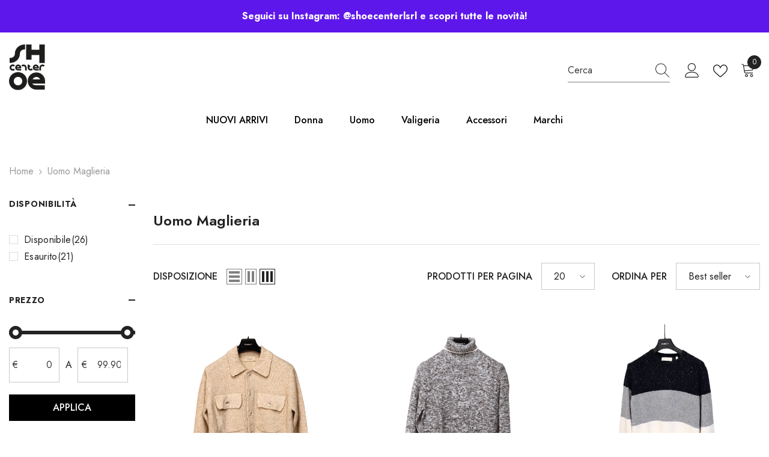

--- FILE ---
content_type: text/html; charset=utf-8
request_url: https://shoecenter.it/collections/uomo-maglieria
body_size: 86562
content:
<!doctype html><html class="no-js" lang="it">
    <head>
     <script
src="https://www.paypal.com/sdk/js?client-id=AQp_IvrP2ISyWB5iUbWqGwTWOfkvdaQyPP_PKQrMKsD4F0zBBpYmlAuE_lKLWADmOI5WzapXPLvbJmfE&currency=EUR&components=messages"
data-namespace="PayPalSDK">
</script>
	<script id="pandectes-rules">   /* PANDECTES-GDPR: DO NOT MODIFY AUTO GENERATED CODE OF THIS SCRIPT */      window.PandectesSettings = {"store":{"id":55847256177,"plan":"basic","theme":"INIZIALE","primaryLocale":"it","adminMode":false,"headless":false,"storefrontRootDomain":"","checkoutRootDomain":"","storefrontAccessToken":""},"tsPublished":1723132299,"declaration":{"showPurpose":false,"showProvider":false,"declIntroText":"Utilizziamo i cookie per ottimizzare la funzionalità del sito Web, analizzare le prestazioni e fornire un&#39;esperienza personalizzata all&#39;utente. Alcuni cookie sono essenziali per far funzionare e funzionare correttamente il sito web. Questi cookie non possono essere disabilitati. In questa finestra puoi gestire le tue preferenze sui cookie.","showDateGenerated":true},"language":{"languageMode":"Single","fallbackLanguage":"it","languageDetection":"browser","languagesSupported":[]},"texts":{"managed":{"headerText":{"it":"Rispettiamo la tua privacy"},"consentText":{"it":"Questo sito web utilizza i cookie per assicurarti la migliore esperienza."},"dismissButtonText":{"it":"Ok"},"linkText":{"it":"Scopri di più"},"imprintText":{"it":"Impronta"},"preferencesButtonText":{"it":"Preferenze"},"allowButtonText":{"it":"Accettare"},"denyButtonText":{"it":"Declino"},"leaveSiteButtonText":{"it":"Lascia questo sito"},"cookiePolicyText":{"it":"Gestione dei Cookie"},"preferencesPopupTitleText":{"it":"Gestire le preferenze di consenso"},"preferencesPopupIntroText":{"it":"Utilizziamo i cookie per ottimizzare la funzionalità del sito Web, analizzare le prestazioni e fornire un'esperienza personalizzata all'utente. Alcuni cookie sono essenziali per il funzionamento e il corretto funzionamento del sito web. Questi cookie non possono essere disabilitati. In questa finestra puoi gestire le tue preferenze sui cookie."},"preferencesPopupCloseButtonText":{"it":"Chiudere"},"preferencesPopupAcceptAllButtonText":{"it":"Accettare tutti"},"preferencesPopupRejectAllButtonText":{"it":"Rifiuta tutto"},"preferencesPopupSaveButtonText":{"it":"Salva preferenze"},"accessSectionTitleText":{"it":"Portabilità dei dati"},"accessSectionParagraphText":{"it":"Hai il diritto di poter accedere ai tuoi dati in qualsiasi momento."},"rectificationSectionTitleText":{"it":"Rettifica dei dati"},"rectificationSectionParagraphText":{"it":"Hai il diritto di richiedere l'aggiornamento dei tuoi dati ogni volta che lo ritieni opportuno."},"erasureSectionTitleText":{"it":"Diritto all'oblio"},"erasureSectionParagraphText":{"it":"Hai il diritto di chiedere la cancellazione di tutti i tuoi dati. Dopodiché, non sarai più in grado di accedere al tuo account."},"declIntroText":{"it":"Utilizziamo i cookie per ottimizzare la funzionalità del sito Web, analizzare le prestazioni e fornire un&#39;esperienza personalizzata all&#39;utente. Alcuni cookie sono essenziali per far funzionare e funzionare correttamente il sito web. Questi cookie non possono essere disabilitati. In questa finestra puoi gestire le tue preferenze sui cookie."}},"categories":{"strictlyNecessaryCookiesTitleText":{"it":"Cookie strettamente necessari"},"functionalityCookiesTitleText":{"it":"Cookie funzionali"},"performanceCookiesTitleText":{"it":"Cookie di prestazione"},"targetingCookiesTitleText":{"it":"Cookie mirati"},"unclassifiedCookiesTitleText":{"it":"Cookie non classificati"},"strictlyNecessaryCookiesDescriptionText":{"it":"Questi cookie sono essenziali per consentirti di spostarti all'interno del sito Web e utilizzare le sue funzionalità, come l'accesso alle aree sicure del sito Web. Il sito web non può funzionare correttamente senza questi cookie."},"functionalityCookiesDescriptionText":{"it":"Questi cookie consentono al sito di fornire funzionalità e personalizzazione avanzate. Possono essere impostati da noi o da fornitori di terze parti i cui servizi abbiamo aggiunto alle nostre pagine. Se non consenti questi cookie, alcuni o tutti questi servizi potrebbero non funzionare correttamente."},"performanceCookiesDescriptionText":{"it":"Questi cookie ci consentono di monitorare e migliorare le prestazioni del nostro sito web. Ad esempio, ci consentono di contare le visite, identificare le sorgenti di traffico e vedere quali parti del sito sono più popolari."},"targetingCookiesDescriptionText":{"it":"Questi cookie possono essere impostati attraverso il nostro sito dai nostri partner pubblicitari. Possono essere utilizzati da tali società per creare un profilo dei tuoi interessi e mostrarti annunci pertinenti su altri siti. Non memorizzano direttamente informazioni personali, ma si basano sull'identificazione univoca del browser e del dispositivo Internet. Se non consenti questi cookie, sperimenterai pubblicità meno mirata."},"unclassifiedCookiesDescriptionText":{"it":"I cookie non classificati sono cookie che stiamo classificando insieme ai fornitori di cookie individuali."}},"auto":{"declName":{"it":"Nome"},"declPath":{"it":"Il percorso"},"declType":{"it":"Tipo"},"declDomain":{"it":"Dominio"},"declPurpose":{"it":"Scopo"},"declProvider":{"it":"Fornitore"},"declRetention":{"it":"Ritenzione"},"declFirstParty":{"it":"Prima parte"},"declThirdParty":{"it":"Terzo"},"declSeconds":{"it":"secondi"},"declMinutes":{"it":"minuti"},"declHours":{"it":"ore"},"declDays":{"it":"giorni"},"declMonths":{"it":"mesi"},"declYears":{"it":"anni"},"declSession":{"it":"Sessione"},"cookiesDetailsText":{"it":"Dettagli sui cookie"},"preferencesPopupAlwaysAllowedText":{"it":"sempre permesso"},"submitButton":{"it":"Invia"},"submittingButton":{"it":"Invio in corso..."},"cancelButton":{"it":"Annulla"},"guestsSupportInfoText":{"it":"Effettua il login con il tuo account cliente per procedere ulteriormente."},"guestsSupportEmailPlaceholder":{"it":"Indirizzo email"},"guestsSupportEmailValidationError":{"it":"L'email non è valida"},"guestsSupportEmailSuccessTitle":{"it":"Grazie per la vostra richiesta"},"guestsSupportEmailFailureTitle":{"it":"Si è verificato un problema"},"guestsSupportEmailSuccessMessage":{"it":"Se sei registrato come cliente di questo negozio, riceverai presto un'e-mail con le istruzioni su come procedere."},"guestsSupportEmailFailureMessage":{"it":"La tua richiesta non è stata inviata. Riprova e se il problema persiste, contatta il proprietario del negozio per assistenza."},"confirmationSuccessTitle":{"it":"La tua richiesta è verificata"},"confirmationFailureTitle":{"it":"Si è verificato un problema"},"confirmationSuccessMessage":{"it":"Ti risponderemo presto in merito alla tua richiesta."},"confirmationFailureMessage":{"it":"La tua richiesta non è stata verificata. Riprova e se il problema persiste, contatta il proprietario del negozio per assistenza"},"consentSectionTitleText":{"it":"Il tuo consenso ai cookie"},"consentSectionNoConsentText":{"it":"Non hai acconsentito alla politica sui cookie di questo sito."},"consentSectionConsentedText":{"it":"Hai acconsentito alla politica sui cookie di questo sito web su"},"consentStatus":{"it":"Preferenza di consenso"},"consentDate":{"it":"Data del consenso"},"consentId":{"it":"ID di consenso"},"consentSectionChangeConsentActionText":{"it":"Modifica la preferenza per il consenso"},"accessSectionGDPRRequestsActionText":{"it":"Richieste dell'interessato"},"accessSectionAccountInfoActionText":{"it":"Dati personali"},"accessSectionOrdersRecordsActionText":{"it":"Ordini"},"accessSectionDownloadReportActionText":{"it":"Scarica tutto"},"rectificationCommentPlaceholder":{"it":"Descrivi cosa vuoi che venga aggiornato"},"rectificationCommentValidationError":{"it":"Il commento è obbligatorio"},"rectificationSectionEditAccountActionText":{"it":"Richiedi un aggiornamento"},"erasureSectionRequestDeletionActionText":{"it":"Richiedi la cancellazione dei dati personali"}}},"library":{"previewMode":false,"fadeInTimeout":0,"defaultBlocked":7,"showLink":true,"showImprintLink":false,"enabled":true,"cookie":{"name":"_pandectes_gdpr","expiryDays":365,"secure":true,"domain":""},"dismissOnScroll":false,"dismissOnWindowClick":false,"dismissOnTimeout":false,"palette":{"popup":{"background":"#FAECEC","backgroundForCalculations":{"a":1,"b":236,"g":236,"r":250},"text":"#444444"},"button":{"background":"#6D888A","backgroundForCalculations":{"a":1,"b":138,"g":136,"r":109},"text":"#FAECEC","textForCalculation":{"a":1,"b":236,"g":236,"r":250},"border":"transparent"}},"content":{"href":"https://shoe-center-srl.myshopify.com/policies/privacy-policy","imprintHref":"/","close":"&#10005;","target":"","logo":"<img class=\"cc-banner-logo\" height=\"40\" width=\"40\" src=\"https://cdn.shopify.com/s/files/1/0558/4725/6177/t/6/assets/pandectes-logo.png?v=1723130556\" alt=\"Shoe center\" />"},"window":"<div role=\"dialog\" aria-live=\"polite\" aria-label=\"cookieconsent\" aria-describedby=\"cookieconsent:desc\" id=\"pandectes-banner\" class=\"cc-window-wrapper cc-overlay-wrapper\"><div class=\"pd-cookie-banner-window cc-window {{classes}}\"><!--googleoff: all-->{{children}}<!--googleon: all--></div></div>","compliance":{"opt-both":"<div class=\"cc-compliance cc-highlight\">{{deny}}{{allow}}</div>"},"type":"opt-both","layouts":{"basic":"{{logo}}{{messagelink}}{{compliance}}{{close}}"},"position":"overlay","theme":"classic","revokable":true,"animateRevokable":false,"revokableReset":false,"revokableLogoUrl":"https://cdn.shopify.com/s/files/1/0558/4725/6177/t/6/assets/pandectes-reopen-logo.png?v=1723130556","revokablePlacement":"bottom-left","revokableMarginHorizontal":15,"revokableMarginVertical":15,"static":false,"autoAttach":true,"hasTransition":true,"blacklistPage":[""]},"geolocation":{"brOnly":false,"caOnly":false,"chOnly":false,"euOnly":false,"jpOnly":false,"thOnly":false,"canadaOnly":false,"globalVisibility":true},"dsr":{"guestsSupport":false,"accessSectionDownloadReportAuto":false},"banner":{"resetTs":1703414309,"extraCss":"        .cc-banner-logo {max-width: 24em!important;}    @media(min-width: 768px) {.cc-window.cc-floating{max-width: 24em!important;width: 24em!important;}}    .cc-message, .pd-cookie-banner-window .cc-header, .cc-logo {text-align: left}    .cc-window-wrapper{z-index: 2147483647;-webkit-transition: opacity 1s ease;  transition: opacity 1s ease;}    .cc-window{z-index: 2147483647;font-family: inherit;}    .pd-cookie-banner-window .cc-header{font-family: inherit;}    .pd-cp-ui{font-family: inherit; background-color: #FAECEC;color:#444444;}    button.pd-cp-btn, a.pd-cp-btn{background-color:#6D888A;color:#FAECEC!important;}    input + .pd-cp-preferences-slider{background-color: rgba(68, 68, 68, 0.3)}    .pd-cp-scrolling-section::-webkit-scrollbar{background-color: rgba(68, 68, 68, 0.3)}    input:checked + .pd-cp-preferences-slider{background-color: rgba(68, 68, 68, 1)}    .pd-cp-scrolling-section::-webkit-scrollbar-thumb {background-color: rgba(68, 68, 68, 1)}    .pd-cp-ui-close{color:#444444;}    .pd-cp-preferences-slider:before{background-color: #FAECEC}    .pd-cp-title:before {border-color: #444444!important}    .pd-cp-preferences-slider{background-color:#444444}    .pd-cp-toggle{color:#444444!important}    @media(max-width:699px) {.pd-cp-ui-close-top svg {fill: #444444}}    .pd-cp-toggle:hover,.pd-cp-toggle:visited,.pd-cp-toggle:active{color:#444444!important}    .pd-cookie-banner-window {box-shadow: 0 0 18px rgb(0 0 0 / 20%);}  ","customJavascript":null,"showPoweredBy":false,"hybridStrict":false,"cookiesBlockedByDefault":"7","isActive":true,"implicitSavePreferences":false,"cookieIcon":false,"blockBots":false,"showCookiesDetails":true,"hasTransition":true,"blockingPage":false,"showOnlyLandingPage":false,"leaveSiteUrl":"https://www.google.com","linkRespectStoreLang":false},"cookies":{"0":[{"name":"keep_alive","type":"http","domain":"shoe-center-srl.myshopify.com","path":"/","provider":"Shopify","firstParty":true,"retention":"30 minute(s)","expires":30,"unit":"declMinutes","purpose":{"it":"Utilizzato in connessione con la localizzazione dell'acquirente."}},{"name":"secure_customer_sig","type":"http","domain":"shoe-center-srl.myshopify.com","path":"/","provider":"Shopify","firstParty":true,"retention":"1 year(s)","expires":1,"unit":"declYears","purpose":{"it":"Utilizzato in connessione con l'accesso del cliente."}},{"name":"localization","type":"http","domain":"shoe-center-srl.myshopify.com","path":"/","provider":"Shopify","firstParty":true,"retention":"1 year(s)","expires":1,"unit":"declYears","purpose":{"it":"Localizzazione negozio Shopify"}},{"name":"cart_currency","type":"http","domain":"shoe-center-srl.myshopify.com","path":"/","provider":"Shopify","firstParty":true,"retention":"2 ","expires":2,"unit":"declSession","purpose":{"it":"Il cookie è necessario per il checkout sicuro e la funzione di pagamento sul sito web. Questa funzione è fornita da shopify.com."}},{"name":"_cmp_a","type":"http","domain":".shoe-center-srl.myshopify.com","path":"/","provider":"Shopify","firstParty":true,"retention":"1 day(s)","expires":1,"unit":"declDays","purpose":{"it":"Utilizzato per gestire le impostazioni sulla privacy dei clienti."}}],"1":[],"2":[{"name":"_shopify_y","type":"http","domain":".shoe-center-srl.myshopify.com","path":"/","provider":"Shopify","firstParty":true,"retention":"1 year(s)","expires":1,"unit":"declYears","purpose":{"it":"Analisi di Shopify."}},{"name":"_shopify_s","type":"http","domain":".shoe-center-srl.myshopify.com","path":"/","provider":"Shopify","firstParty":true,"retention":"30 minute(s)","expires":30,"unit":"declMinutes","purpose":{"it":"Analisi di Shopify."}},{"name":"_orig_referrer","type":"http","domain":".shoe-center-srl.myshopify.com","path":"/","provider":"Shopify","firstParty":true,"retention":"2 ","expires":2,"unit":"declSession","purpose":{"it":"Tiene traccia delle pagine di destinazione."}},{"name":"_landing_page","type":"http","domain":".shoe-center-srl.myshopify.com","path":"/","provider":"Shopify","firstParty":true,"retention":"2 ","expires":2,"unit":"declSession","purpose":{"it":"Tiene traccia delle pagine di destinazione."}}],"4":[],"8":[]},"blocker":{"isActive":false,"googleConsentMode":{"id":"","analyticsId":"","adwordsId":"","isActive":false,"adStorageCategory":4,"analyticsStorageCategory":2,"personalizationStorageCategory":1,"functionalityStorageCategory":1,"customEvent":true,"securityStorageCategory":0,"redactData":true,"urlPassthrough":false},"facebookPixel":{"id":"","isActive":false,"ldu":false},"rakuten":{"isActive":false,"cmp":false,"ccpa":false},"gpcIsActive":false,"defaultBlocked":7,"patterns":{"whiteList":[],"blackList":{"1":[],"2":[],"4":[],"8":[]},"iframesWhiteList":[],"iframesBlackList":{"1":[],"2":[],"4":[],"8":[]},"beaconsWhiteList":[],"beaconsBlackList":{"1":[],"2":[],"4":[],"8":[]}}}}      !function(){"use strict";window.PandectesRules=window.PandectesRules||{},window.PandectesRules.manualBlacklist={1:[],2:[],4:[]},window.PandectesRules.blacklistedIFrames={1:[],2:[],4:[]},window.PandectesRules.blacklistedCss={1:[],2:[],4:[]},window.PandectesRules.blacklistedBeacons={1:[],2:[],4:[]};var e="javascript/blocked";function t(e){return new RegExp(e.replace(/[/\\.+?$()]/g,"\\$&").replace("*","(.*)"))}var n=function(e){var t=arguments.length>1&&void 0!==arguments[1]?arguments[1]:"log";new URLSearchParams(window.location.search).get("log")&&console[t]("PandectesRules: ".concat(e))};function a(e){var t=document.createElement("script");t.async=!0,t.src=e,document.head.appendChild(t)}function r(e,t){var n=Object.keys(e);if(Object.getOwnPropertySymbols){var a=Object.getOwnPropertySymbols(e);t&&(a=a.filter((function(t){return Object.getOwnPropertyDescriptor(e,t).enumerable}))),n.push.apply(n,a)}return n}function o(e){for(var t=1;t<arguments.length;t++){var n=null!=arguments[t]?arguments[t]:{};t%2?r(Object(n),!0).forEach((function(t){c(e,t,n[t])})):Object.getOwnPropertyDescriptors?Object.defineProperties(e,Object.getOwnPropertyDescriptors(n)):r(Object(n)).forEach((function(t){Object.defineProperty(e,t,Object.getOwnPropertyDescriptor(n,t))}))}return e}function i(e){var t=function(e,t){if("object"!=typeof e||!e)return e;var n=e[Symbol.toPrimitive];if(void 0!==n){var a=n.call(e,t||"default");if("object"!=typeof a)return a;throw new TypeError("@@toPrimitive must return a primitive value.")}return("string"===t?String:Number)(e)}(e,"string");return"symbol"==typeof t?t:t+""}function c(e,t,n){return(t=i(t))in e?Object.defineProperty(e,t,{value:n,enumerable:!0,configurable:!0,writable:!0}):e[t]=n,e}function s(e,t){return function(e){if(Array.isArray(e))return e}(e)||function(e,t){var n=null==e?null:"undefined"!=typeof Symbol&&e[Symbol.iterator]||e["@@iterator"];if(null!=n){var a,r,o,i,c=[],s=!0,l=!1;try{if(o=(n=n.call(e)).next,0===t){if(Object(n)!==n)return;s=!1}else for(;!(s=(a=o.call(n)).done)&&(c.push(a.value),c.length!==t);s=!0);}catch(e){l=!0,r=e}finally{try{if(!s&&null!=n.return&&(i=n.return(),Object(i)!==i))return}finally{if(l)throw r}}return c}}(e,t)||d(e,t)||function(){throw new TypeError("Invalid attempt to destructure non-iterable instance.\nIn order to be iterable, non-array objects must have a [Symbol.iterator]() method.")}()}function l(e){return function(e){if(Array.isArray(e))return u(e)}(e)||function(e){if("undefined"!=typeof Symbol&&null!=e[Symbol.iterator]||null!=e["@@iterator"])return Array.from(e)}(e)||d(e)||function(){throw new TypeError("Invalid attempt to spread non-iterable instance.\nIn order to be iterable, non-array objects must have a [Symbol.iterator]() method.")}()}function d(e,t){if(e){if("string"==typeof e)return u(e,t);var n=Object.prototype.toString.call(e).slice(8,-1);return"Object"===n&&e.constructor&&(n=e.constructor.name),"Map"===n||"Set"===n?Array.from(e):"Arguments"===n||/^(?:Ui|I)nt(?:8|16|32)(?:Clamped)?Array$/.test(n)?u(e,t):void 0}}function u(e,t){(null==t||t>e.length)&&(t=e.length);for(var n=0,a=new Array(t);n<t;n++)a[n]=e[n];return a}var f=window.PandectesRulesSettings||window.PandectesSettings,g=!(void 0===window.dataLayer||!Array.isArray(window.dataLayer)||!window.dataLayer.some((function(e){return"pandectes_full_scan"===e.event}))),p=function(){var e,t=arguments.length>0&&void 0!==arguments[0]?arguments[0]:"_pandectes_gdpr",n=("; "+document.cookie).split("; "+t+"=");if(n.length<2)e={};else{var a=n.pop().split(";");e=window.atob(a.shift())}var r=function(e){try{return JSON.parse(e)}catch(e){return!1}}(e);return!1!==r?r:e}(),y=f.banner.isActive,h=f.blocker,v=h.defaultBlocked,w=h.patterns,m=p&&null!==p.preferences&&void 0!==p.preferences?p.preferences:null,b=g?0:y?null===m?v:m:0,k={1:!(1&b),2:!(2&b),4:!(4&b)},_=w.blackList,S=w.whiteList,L=w.iframesBlackList,C=w.iframesWhiteList,A=w.beaconsBlackList,P=w.beaconsWhiteList,O={blackList:[],whiteList:[],iframesBlackList:{1:[],2:[],4:[],8:[]},iframesWhiteList:[],beaconsBlackList:{1:[],2:[],4:[],8:[]},beaconsWhiteList:[]};[1,2,4].map((function(e){var n;k[e]||((n=O.blackList).push.apply(n,l(_[e].length?_[e].map(t):[])),O.iframesBlackList[e]=L[e].length?L[e].map(t):[],O.beaconsBlackList[e]=A[e].length?A[e].map(t):[])})),O.whiteList=S.length?S.map(t):[],O.iframesWhiteList=C.length?C.map(t):[],O.beaconsWhiteList=P.length?P.map(t):[];var E={scripts:[],iframes:{1:[],2:[],4:[]},beacons:{1:[],2:[],4:[]},css:{1:[],2:[],4:[]}},B=function(t,n){return t&&(!n||n!==e)&&(!O.blackList||O.blackList.some((function(e){return e.test(t)})))&&(!O.whiteList||O.whiteList.every((function(e){return!e.test(t)})))},I=function(e,t){var n=O.iframesBlackList[t],a=O.iframesWhiteList;return e&&(!n||n.some((function(t){return t.test(e)})))&&(!a||a.every((function(t){return!t.test(e)})))},j=function(e,t){var n=O.beaconsBlackList[t],a=O.beaconsWhiteList;return e&&(!n||n.some((function(t){return t.test(e)})))&&(!a||a.every((function(t){return!t.test(e)})))},R=new MutationObserver((function(e){for(var t=0;t<e.length;t++)for(var n=e[t].addedNodes,a=0;a<n.length;a++){var r=n[a],o=r.dataset&&r.dataset.cookiecategory;if(1===r.nodeType&&"LINK"===r.tagName){var i=r.dataset&&r.dataset.href;if(i&&o)switch(o){case"functionality":case"C0001":E.css[1].push(i);break;case"performance":case"C0002":E.css[2].push(i);break;case"targeting":case"C0003":E.css[4].push(i)}}}})),T=new MutationObserver((function(t){for(var a=0;a<t.length;a++)for(var r=t[a].addedNodes,o=function(){var t=r[i],a=t.src||t.dataset&&t.dataset.src,o=t.dataset&&t.dataset.cookiecategory;if(1===t.nodeType&&"IFRAME"===t.tagName){if(a){var c=!1;I(a,1)||"functionality"===o||"C0001"===o?(c=!0,E.iframes[1].push(a)):I(a,2)||"performance"===o||"C0002"===o?(c=!0,E.iframes[2].push(a)):(I(a,4)||"targeting"===o||"C0003"===o)&&(c=!0,E.iframes[4].push(a)),c&&(t.removeAttribute("src"),t.setAttribute("data-src",a))}}else if(1===t.nodeType&&"IMG"===t.tagName){if(a){var s=!1;j(a,1)?(s=!0,E.beacons[1].push(a)):j(a,2)?(s=!0,E.beacons[2].push(a)):j(a,4)&&(s=!0,E.beacons[4].push(a)),s&&(t.removeAttribute("src"),t.setAttribute("data-src",a))}}else if(1===t.nodeType&&"SCRIPT"===t.tagName){var l=t.type,d=!1;if(B(a,l)?(n("rule blocked: ".concat(a)),d=!0):a&&o?n("manually blocked @ ".concat(o,": ").concat(a)):o&&n("manually blocked @ ".concat(o,": inline code")),d){E.scripts.push([t,l]),t.type=e;t.addEventListener("beforescriptexecute",(function n(a){t.getAttribute("type")===e&&a.preventDefault(),t.removeEventListener("beforescriptexecute",n)})),t.parentElement&&t.parentElement.removeChild(t)}}},i=0;i<r.length;i++)o()})),D=document.createElement,N={src:Object.getOwnPropertyDescriptor(HTMLScriptElement.prototype,"src"),type:Object.getOwnPropertyDescriptor(HTMLScriptElement.prototype,"type")};window.PandectesRules.unblockCss=function(e){var t=E.css[e]||[];t.length&&n("Unblocking CSS for ".concat(e)),t.forEach((function(e){var t=document.querySelector('link[data-href^="'.concat(e,'"]'));t.removeAttribute("data-href"),t.href=e})),E.css[e]=[]},window.PandectesRules.unblockIFrames=function(e){var t=E.iframes[e]||[];t.length&&n("Unblocking IFrames for ".concat(e)),O.iframesBlackList[e]=[],t.forEach((function(e){var t=document.querySelector('iframe[data-src^="'.concat(e,'"]'));t.removeAttribute("data-src"),t.src=e})),E.iframes[e]=[]},window.PandectesRules.unblockBeacons=function(e){var t=E.beacons[e]||[];t.length&&n("Unblocking Beacons for ".concat(e)),O.beaconsBlackList[e]=[],t.forEach((function(e){var t=document.querySelector('img[data-src^="'.concat(e,'"]'));t.removeAttribute("data-src"),t.src=e})),E.beacons[e]=[]},window.PandectesRules.unblockInlineScripts=function(e){var t=1===e?"functionality":2===e?"performance":"targeting",a=document.querySelectorAll('script[type="javascript/blocked"][data-cookiecategory="'.concat(t,'"]'));n("unblockInlineScripts: ".concat(a.length," in ").concat(t)),a.forEach((function(e){var t=document.createElement("script");t.type="text/javascript",e.hasAttribute("src")?t.src=e.getAttribute("src"):t.textContent=e.textContent,document.head.appendChild(t),e.parentNode.removeChild(e)}))},window.PandectesRules.unblockInlineCss=function(e){var t=1===e?"functionality":2===e?"performance":"targeting",a=document.querySelectorAll('link[data-cookiecategory="'.concat(t,'"]'));n("unblockInlineCss: ".concat(a.length," in ").concat(t)),a.forEach((function(e){e.href=e.getAttribute("data-href")}))},window.PandectesRules.unblock=function(e){e.length<1?(O.blackList=[],O.whiteList=[],O.iframesBlackList=[],O.iframesWhiteList=[]):(O.blackList&&(O.blackList=O.blackList.filter((function(t){return e.every((function(e){return"string"==typeof e?!t.test(e):e instanceof RegExp?t.toString()!==e.toString():void 0}))}))),O.whiteList&&(O.whiteList=[].concat(l(O.whiteList),l(e.map((function(e){if("string"==typeof e){var n=".*"+t(e)+".*";if(O.whiteList.every((function(e){return e.toString()!==n.toString()})))return new RegExp(n)}else if(e instanceof RegExp&&O.whiteList.every((function(t){return t.toString()!==e.toString()})))return e;return null})).filter(Boolean)))));var a=0;l(E.scripts).forEach((function(e,t){var n=s(e,2),r=n[0],o=n[1];if(function(e){var t=e.getAttribute("src");return O.blackList&&O.blackList.every((function(e){return!e.test(t)}))||O.whiteList&&O.whiteList.some((function(e){return e.test(t)}))}(r)){for(var i=document.createElement("script"),c=0;c<r.attributes.length;c++){var l=r.attributes[c];"src"!==l.name&&"type"!==l.name&&i.setAttribute(l.name,r.attributes[c].value)}i.setAttribute("src",r.src),i.setAttribute("type",o||"application/javascript"),document.head.appendChild(i),E.scripts.splice(t-a,1),a++}})),0==O.blackList.length&&0===O.iframesBlackList[1].length&&0===O.iframesBlackList[2].length&&0===O.iframesBlackList[4].length&&0===O.beaconsBlackList[1].length&&0===O.beaconsBlackList[2].length&&0===O.beaconsBlackList[4].length&&(n("Disconnecting observers"),T.disconnect(),R.disconnect())};var x=f.store,M=x.adminMode,U=x.headless,z=x.storefrontRootDomain,F=x.checkoutRootDomain,W=x.storefrontAccessToken,H=f.banner.isActive,q=f.blocker.defaultBlocked;H&&function(e){if(window.Shopify&&window.Shopify.customerPrivacy)e();else{var t=null;window.Shopify&&window.Shopify.loadFeatures&&window.Shopify.trackingConsent?e():t=setInterval((function(){window.Shopify&&window.Shopify.loadFeatures&&(clearInterval(t),window.Shopify.loadFeatures([{name:"consent-tracking-api",version:"0.1"}],(function(t){t?n("Shopify.customerPrivacy API - failed to load"):(n("shouldShowBanner() -> ".concat(window.Shopify.trackingConsent.shouldShowBanner()," | saleOfDataRegion() -> ").concat(window.Shopify.trackingConsent.saleOfDataRegion())),e())})))}),10)}}((function(){!function(){var e=window.Shopify.trackingConsent;if(!1!==e.shouldShowBanner()||null!==m||7!==q)try{var t=M&&!(window.Shopify&&window.Shopify.AdminBarInjector),a={preferences:!(1&b)||g||t,analytics:!(2&b)||g||t,marketing:!(4&b)||g||t};U&&(a.headlessStorefront=!0,a.storefrontRootDomain=null!=z&&z.length?z:window.location.hostname,a.checkoutRootDomain=null!=F&&F.length?F:"checkout.".concat(window.location.hostname),a.storefrontAccessToken=null!=W&&W.length?W:""),e.firstPartyMarketingAllowed()===a.marketing&&e.analyticsProcessingAllowed()===a.analytics&&e.preferencesProcessingAllowed()===a.preferences||e.setTrackingConsent(a,(function(e){e&&e.error?n("Shopify.customerPrivacy API - failed to setTrackingConsent"):n("setTrackingConsent(".concat(JSON.stringify(a),")"))}))}catch(e){n("Shopify.customerPrivacy API - exception")}}(),function(){if(U){var e=window.Shopify.trackingConsent,t=e.currentVisitorConsent();if(navigator.globalPrivacyControl&&""===t.sale_of_data){var a={sale_of_data:!1,headlessStorefront:!0};a.storefrontRootDomain=null!=z&&z.length?z:window.location.hostname,a.checkoutRootDomain=null!=F&&F.length?F:"checkout.".concat(window.location.hostname),a.storefrontAccessToken=null!=W&&W.length?W:"",e.setTrackingConsent(a,(function(e){e&&e.error?n("Shopify.customerPrivacy API - failed to setTrackingConsent({".concat(JSON.stringify(a),")")):n("setTrackingConsent(".concat(JSON.stringify(a),")"))}))}}}()}));var G=["AT","BE","BG","HR","CY","CZ","DK","EE","FI","FR","DE","GR","HU","IE","IT","LV","LT","LU","MT","NL","PL","PT","RO","SK","SI","ES","SE","GB","LI","NO","IS"],J=f.banner,V=J.isActive,K=J.hybridStrict,$=f.geolocation,Y=$.caOnly,Z=void 0!==Y&&Y,Q=$.euOnly,X=void 0!==Q&&Q,ee=$.brOnly,te=void 0!==ee&&ee,ne=$.jpOnly,ae=void 0!==ne&&ne,re=$.thOnly,oe=void 0!==re&&re,ie=$.chOnly,ce=void 0!==ie&&ie,se=$.zaOnly,le=void 0!==se&&se,de=$.canadaOnly,ue=void 0!==de&&de,fe=$.globalVisibility,ge=void 0===fe||fe,pe=f.blocker,ye=pe.defaultBlocked,he=void 0===ye?7:ye,ve=pe.googleConsentMode,we=ve.isActive,me=ve.customEvent,be=ve.id,ke=void 0===be?"":be,_e=ve.analyticsId,Se=void 0===_e?"":_e,Le=ve.adwordsId,Ce=void 0===Le?"":Le,Ae=ve.redactData,Pe=ve.urlPassthrough,Oe=ve.adStorageCategory,Ee=ve.analyticsStorageCategory,Be=ve.functionalityStorageCategory,Ie=ve.personalizationStorageCategory,je=ve.securityStorageCategory,Re=ve.dataLayerProperty,Te=void 0===Re?"dataLayer":Re,De=ve.waitForUpdate,Ne=void 0===De?0:De,xe=ve.useNativeChannel,Me=void 0!==xe&&xe;function Ue(){window[Te].push(arguments)}window[Te]=window[Te]||[];var ze,Fe,We={hasInitialized:!1,useNativeChannel:!1,ads_data_redaction:!1,url_passthrough:!1,data_layer_property:"dataLayer",storage:{ad_storage:"granted",ad_user_data:"granted",ad_personalization:"granted",analytics_storage:"granted",functionality_storage:"granted",personalization_storage:"granted",security_storage:"granted"}};if(V&&we){var He=he&Oe?"denied":"granted",qe=he&Ee?"denied":"granted",Ge=he&Be?"denied":"granted",Je=he&Ie?"denied":"granted",Ve=he&je?"denied":"granted";We.hasInitialized=!0,We.useNativeChannel=Me,We.url_passthrough=Pe,We.ads_data_redaction="denied"===He&&Ae,We.storage.ad_storage=He,We.storage.ad_user_data=He,We.storage.ad_personalization=He,We.storage.analytics_storage=qe,We.storage.functionality_storage=Ge,We.storage.personalization_storage=Je,We.storage.security_storage=Ve,We.data_layer_property=Te||"dataLayer",We.ads_data_redaction&&Ue("set","ads_data_redaction",We.ads_data_redaction),We.url_passthrough&&Ue("set","url_passthrough",We.url_passthrough),function(){!1===Me?console.log("Pandectes: Google Consent Mode (av2)"):console.log("Pandectes: Google Consent Mode (av2nc)");var e=b!==he?{wait_for_update:Ne||500}:Ne?{wait_for_update:Ne}:{};ge&&!K?Ue("consent","default",o(o({},We.storage),e)):(Ue("consent","default",o(o(o({},We.storage),e),{},{region:[].concat(l(X||K?G:[]),l(Z&&!K?["US-CA","US-VA","US-CT","US-UT","US-CO"]:[]),l(te&&!K?["BR"]:[]),l(ae&&!K?["JP"]:[]),l(ue&&!K?["CA"]:[]),l(oe&&!K?["TH"]:[]),l(ce&&!K?["CH"]:[]),l(le&&!K?["ZA"]:[]))})),Ue("consent","default",{ad_storage:"granted",ad_user_data:"granted",ad_personalization:"granted",analytics_storage:"granted",functionality_storage:"granted",personalization_storage:"granted",security_storage:"granted"}));if(null!==m){var t=b&Oe?"denied":"granted",n=b&Ee?"denied":"granted",r=b&Be?"denied":"granted",i=b&Ie?"denied":"granted",c=b&je?"denied":"granted";We.storage.ad_storage=t,We.storage.ad_user_data=t,We.storage.ad_personalization=t,We.storage.analytics_storage=n,We.storage.functionality_storage=r,We.storage.personalization_storage=i,We.storage.security_storage=c,Ue("consent","update",We.storage)}(ke.length||Se.length||Ce.length)&&(window[We.data_layer_property].push({"pandectes.start":(new Date).getTime(),event:"pandectes-rules.min.js"}),(Se.length||Ce.length)&&Ue("js",new Date));var s="https://www.googletagmanager.com";if(ke.length){var d=ke.split(",");window[We.data_layer_property].push({"gtm.start":(new Date).getTime(),event:"gtm.js"});for(var u=0;u<d.length;u++){var f="dataLayer"!==We.data_layer_property?"&l=".concat(We.data_layer_property):"";a("".concat(s,"/gtm.js?id=").concat(d[u].trim()).concat(f))}}if(Se.length)for(var g=Se.split(","),p=0;p<g.length;p++){var y=g[p].trim();y.length&&(a("".concat(s,"/gtag/js?id=").concat(y)),Ue("config",y,{send_page_view:!1}))}if(Ce.length)for(var h=Ce.split(","),v=0;v<h.length;v++){var w=h[v].trim();w.length&&(a("".concat(s,"/gtag/js?id=").concat(w)),Ue("config",w,{allow_enhanced_conversions:!0}))}}()}V&&me&&(Fe=7===(ze=b)?"deny":0===ze?"allow":"mixed",window[Te].push({event:"Pandectes_Consent_Update",pandectes_status:Fe,pandectes_categories:{C0000:"allow",C0001:k[1]?"allow":"deny",C0002:k[2]?"allow":"deny",C0003:k[4]?"allow":"deny"}}));var Ke=f.blocker,$e=Ke.klaviyoIsActive,Ye=Ke.googleConsentMode.adStorageCategory;$e&&window.addEventListener("PandectesEvent_OnConsent",(function(e){var t=e.detail.preferences;if(null!=t){var n=t&Ye?"denied":"granted";void 0!==window.klaviyo&&window.klaviyo.isIdentified()&&window.klaviyo.push(["identify",{ad_personalization:n,ad_user_data:n}])}})),f.banner.revokableTrigger&&window.addEventListener("PandectesEvent_OnInitialize",(function(){document.querySelectorAll('[href*="#reopenBanner"]').forEach((function(e){e.onclick=function(e){e.preventDefault(),window.Pandectes.fn.revokeConsent()}}))})),window.PandectesRules.gcm=We;var Ze=f.banner.isActive,Qe=f.blocker.isActive;n("Prefs: ".concat(b," | Banner: ").concat(Ze?"on":"off"," | Blocker: ").concat(Qe?"on":"off"));var Xe=null===m&&/\/checkouts\//.test(window.location.pathname);0!==b&&!1===g&&Qe&&!Xe&&(n("Blocker will execute"),document.createElement=function(){for(var t=arguments.length,n=new Array(t),a=0;a<t;a++)n[a]=arguments[a];if("script"!==n[0].toLowerCase())return D.bind?D.bind(document).apply(void 0,n):D;var r=D.bind(document).apply(void 0,n);try{Object.defineProperties(r,{src:o(o({},N.src),{},{set:function(t){B(t,r.type)&&N.type.set.call(this,e),N.src.set.call(this,t)}}),type:o(o({},N.type),{},{get:function(){var t=N.type.get.call(this);return t===e||B(this.src,t)?null:t},set:function(t){var n=B(r.src,r.type)?e:t;N.type.set.call(this,n)}})}),r.setAttribute=function(t,n){if("type"===t){var a=B(r.src,r.type)?e:n;N.type.set.call(r,a)}else"src"===t?(B(n,r.type)&&N.type.set.call(r,e),N.src.set.call(r,n)):HTMLScriptElement.prototype.setAttribute.call(r,t,n)}}catch(e){console.warn("Yett: unable to prevent script execution for script src ",r.src,".\n",'A likely cause would be because you are using a third-party browser extension that monkey patches the "document.createElement" function.')}return r},T.observe(document.documentElement,{childList:!0,subtree:!0}),R.observe(document.documentElement,{childList:!0,subtree:!0}))}();
</script>
	
	
        <meta charset="utf-8">
        <meta http-equiv="X-UA-Compatible" content="IE=edge">
        <meta name="viewport" content="width=device-width,initial-scale=1">
        <meta name="theme-color" content="">
        <link rel="canonical" href="https://shoecenter.it/collections/uomo-maglieria">
        <link rel="canonical" href="https://shoecenter.it/collections/uomo-maglieria" canonical-shop-url="https://shoecenter.it/"><link rel="shortcut icon" href="//shoecenter.it/cdn/shop/files/logo-header_32x32.svg?v=1700261367" type="image/png"><link rel="preconnect" href="https://cdn.shopify.com" crossorigin>
        <title>Uomo Maglieria  &ndash; Shoe center</title>

<meta property="og:site_name" content="Shoe center">
<meta property="og:url" content="https://shoecenter.it/collections/uomo-maglieria">
<meta property="og:title" content="Uomo Maglieria">
<meta property="og:type" content="product.group">
<meta property="og:description" content="Store on-line di scarpe, borse, portafogli e accessori moda da donna dei migliori marchi a Signoressa - Trevignano, Treviso"><meta property="og:image" content="http://shoecenter.it/cdn/shop/files/Shoe_Center_Logo.jpg?v=1716541794">
  <meta property="og:image:secure_url" content="https://shoecenter.it/cdn/shop/files/Shoe_Center_Logo.jpg?v=1716541794">
  <meta property="og:image:width" content="718">
  <meta property="og:image:height" content="912"><meta name="twitter:card" content="summary_large_image">
<meta name="twitter:title" content="Uomo Maglieria">
<meta name="twitter:description" content="Store on-line di scarpe, borse, portafogli e accessori moda da donna dei migliori marchi a Signoressa - Trevignano, Treviso">

        <script>window.performance && window.performance.mark && window.performance.mark('shopify.content_for_header.start');</script><meta name="google-site-verification" content="F9LGZ6xz-A5vNBF8LCtqHsyjq4xjwE3kgJ23H6Jo39k">
<meta name="facebook-domain-verification" content="i3emyknwxcspwew16fhdltcge4q6mg">
<meta id="shopify-digital-wallet" name="shopify-digital-wallet" content="/55847256177/digital_wallets/dialog">
<meta name="shopify-checkout-api-token" content="5c74c69eccb38409d5c08a409eadd855">
<meta id="in-context-paypal-metadata" data-shop-id="55847256177" data-venmo-supported="false" data-environment="production" data-locale="it_IT" data-paypal-v4="true" data-currency="EUR">
<link rel="alternate" type="application/atom+xml" title="Feed" href="/collections/uomo-maglieria.atom" />
<link rel="next" href="/collections/uomo-maglieria?page=2">
<link rel="alternate" type="application/json+oembed" href="https://shoecenter.it/collections/uomo-maglieria.oembed">
<script async="async" src="/checkouts/internal/preloads.js?locale=it-IT"></script>
<link rel="preconnect" href="https://shop.app" crossorigin="anonymous">
<script async="async" src="https://shop.app/checkouts/internal/preloads.js?locale=it-IT&shop_id=55847256177" crossorigin="anonymous"></script>
<script id="apple-pay-shop-capabilities" type="application/json">{"shopId":55847256177,"countryCode":"IT","currencyCode":"EUR","merchantCapabilities":["supports3DS"],"merchantId":"gid:\/\/shopify\/Shop\/55847256177","merchantName":"Shoe center","requiredBillingContactFields":["postalAddress","email","phone"],"requiredShippingContactFields":["postalAddress","email","phone"],"shippingType":"shipping","supportedNetworks":["visa","maestro","masterCard","amex"],"total":{"type":"pending","label":"Shoe center","amount":"1.00"},"shopifyPaymentsEnabled":true,"supportsSubscriptions":true}</script>
<script id="shopify-features" type="application/json">{"accessToken":"5c74c69eccb38409d5c08a409eadd855","betas":["rich-media-storefront-analytics"],"domain":"shoecenter.it","predictiveSearch":true,"shopId":55847256177,"locale":"it"}</script>
<script>var Shopify = Shopify || {};
Shopify.shop = "shoe-center-srl.myshopify.com";
Shopify.locale = "it";
Shopify.currency = {"active":"EUR","rate":"1.0"};
Shopify.country = "IT";
Shopify.theme = {"name":"INIZIALE","id":127896060017,"schema_name":"Ella","schema_version":"6.5.4","theme_store_id":null,"role":"main"};
Shopify.theme.handle = "null";
Shopify.theme.style = {"id":null,"handle":null};
Shopify.cdnHost = "shoecenter.it/cdn";
Shopify.routes = Shopify.routes || {};
Shopify.routes.root = "/";</script>
<script type="module">!function(o){(o.Shopify=o.Shopify||{}).modules=!0}(window);</script>
<script>!function(o){function n(){var o=[];function n(){o.push(Array.prototype.slice.apply(arguments))}return n.q=o,n}var t=o.Shopify=o.Shopify||{};t.loadFeatures=n(),t.autoloadFeatures=n()}(window);</script>
<script>
  window.ShopifyPay = window.ShopifyPay || {};
  window.ShopifyPay.apiHost = "shop.app\/pay";
  window.ShopifyPay.redirectState = null;
</script>
<script id="shop-js-analytics" type="application/json">{"pageType":"collection"}</script>
<script defer="defer" async type="module" src="//shoecenter.it/cdn/shopifycloud/shop-js/modules/v2/client.init-shop-cart-sync_woLKmmEG.it.esm.js"></script>
<script defer="defer" async type="module" src="//shoecenter.it/cdn/shopifycloud/shop-js/modules/v2/chunk.common_D1GdzbYo.esm.js"></script>
<script type="module">
  await import("//shoecenter.it/cdn/shopifycloud/shop-js/modules/v2/client.init-shop-cart-sync_woLKmmEG.it.esm.js");
await import("//shoecenter.it/cdn/shopifycloud/shop-js/modules/v2/chunk.common_D1GdzbYo.esm.js");

  window.Shopify.SignInWithShop?.initShopCartSync?.({"fedCMEnabled":true,"windoidEnabled":true});

</script>
<script>
  window.Shopify = window.Shopify || {};
  if (!window.Shopify.featureAssets) window.Shopify.featureAssets = {};
  window.Shopify.featureAssets['shop-js'] = {"shop-cart-sync":["modules/v2/client.shop-cart-sync_DoZw7IjV.it.esm.js","modules/v2/chunk.common_D1GdzbYo.esm.js"],"init-fed-cm":["modules/v2/client.init-fed-cm_CRbR4VzH.it.esm.js","modules/v2/chunk.common_D1GdzbYo.esm.js"],"init-windoid":["modules/v2/client.init-windoid_uc3JQA_P.it.esm.js","modules/v2/chunk.common_D1GdzbYo.esm.js"],"init-shop-email-lookup-coordinator":["modules/v2/client.init-shop-email-lookup-coordinator_CutJc-VU.it.esm.js","modules/v2/chunk.common_D1GdzbYo.esm.js"],"shop-toast-manager":["modules/v2/client.shop-toast-manager_D4qfIEGD.it.esm.js","modules/v2/chunk.common_D1GdzbYo.esm.js"],"shop-button":["modules/v2/client.shop-button_ye9yqGzW.it.esm.js","modules/v2/chunk.common_D1GdzbYo.esm.js"],"shop-login-button":["modules/v2/client.shop-login-button_DZp6C-FA.it.esm.js","modules/v2/chunk.common_D1GdzbYo.esm.js","modules/v2/chunk.modal_BaWRk9Fd.esm.js"],"shop-cash-offers":["modules/v2/client.shop-cash-offers_BWyW93xa.it.esm.js","modules/v2/chunk.common_D1GdzbYo.esm.js","modules/v2/chunk.modal_BaWRk9Fd.esm.js"],"avatar":["modules/v2/client.avatar_BTnouDA3.it.esm.js"],"init-shop-cart-sync":["modules/v2/client.init-shop-cart-sync_woLKmmEG.it.esm.js","modules/v2/chunk.common_D1GdzbYo.esm.js"],"init-shop-for-new-customer-accounts":["modules/v2/client.init-shop-for-new-customer-accounts_BtoK7Eqg.it.esm.js","modules/v2/client.shop-login-button_DZp6C-FA.it.esm.js","modules/v2/chunk.common_D1GdzbYo.esm.js","modules/v2/chunk.modal_BaWRk9Fd.esm.js"],"pay-button":["modules/v2/client.pay-button_BihE1Peo.it.esm.js","modules/v2/chunk.common_D1GdzbYo.esm.js"],"init-customer-accounts-sign-up":["modules/v2/client.init-customer-accounts-sign-up_CZh5nHrj.it.esm.js","modules/v2/client.shop-login-button_DZp6C-FA.it.esm.js","modules/v2/chunk.common_D1GdzbYo.esm.js","modules/v2/chunk.modal_BaWRk9Fd.esm.js"],"checkout-modal":["modules/v2/client.checkout-modal_BW1MEhpu.it.esm.js","modules/v2/chunk.common_D1GdzbYo.esm.js","modules/v2/chunk.modal_BaWRk9Fd.esm.js"],"init-customer-accounts":["modules/v2/client.init-customer-accounts_CkyvRltm.it.esm.js","modules/v2/client.shop-login-button_DZp6C-FA.it.esm.js","modules/v2/chunk.common_D1GdzbYo.esm.js","modules/v2/chunk.modal_BaWRk9Fd.esm.js"],"lead-capture":["modules/v2/client.lead-capture_DnAPIQOJ.it.esm.js","modules/v2/chunk.common_D1GdzbYo.esm.js","modules/v2/chunk.modal_BaWRk9Fd.esm.js"],"shop-follow-button":["modules/v2/client.shop-follow-button_OPMr-cKt.it.esm.js","modules/v2/chunk.common_D1GdzbYo.esm.js","modules/v2/chunk.modal_BaWRk9Fd.esm.js"],"shop-login":["modules/v2/client.shop-login_CcHOjb_3.it.esm.js","modules/v2/chunk.common_D1GdzbYo.esm.js","modules/v2/chunk.modal_BaWRk9Fd.esm.js"],"payment-terms":["modules/v2/client.payment-terms_TcmQVrLZ.it.esm.js","modules/v2/chunk.common_D1GdzbYo.esm.js","modules/v2/chunk.modal_BaWRk9Fd.esm.js"]};
</script>
<script>(function() {
  var isLoaded = false;
  function asyncLoad() {
    if (isLoaded) return;
    isLoaded = true;
    var urls = ["\/\/cdn.shopify.com\/proxy\/ac1d25f36482fbeaa04e4ceff024fbe3dc54f744be62445aa85e2f8ae2a8919d\/s.pandect.es\/scripts\/pandectes-core.js?shop=shoe-center-srl.myshopify.com\u0026sp-cache-control=cHVibGljLCBtYXgtYWdlPTkwMA","https:\/\/plugin.brevo.com\/integrations\/api\/automation\/script?user_connection_id=65c25eca5b294604b95c27b8\u0026ma-key=og9me53jmu6qecd8ttc2fq1c\u0026shop=shoe-center-srl.myshopify.com","https:\/\/plugin.brevo.com\/integrations\/api\/sy\/cart_tracking\/script?ma-key=og9me53jmu6qecd8ttc2fq1c\u0026user_connection_id=65c25eca5b294604b95c27b8\u0026shop=shoe-center-srl.myshopify.com"];
    for (var i = 0; i < urls.length; i++) {
      var s = document.createElement('script');
      s.type = 'text/javascript';
      s.async = true;
      s.src = urls[i];
      var x = document.getElementsByTagName('script')[0];
      x.parentNode.insertBefore(s, x);
    }
  };
  if(window.attachEvent) {
    window.attachEvent('onload', asyncLoad);
  } else {
    window.addEventListener('load', asyncLoad, false);
  }
})();</script>
<script id="__st">var __st={"a":55847256177,"offset":3600,"reqid":"f8fbb9ab-ec9e-4a6e-8e0f-c09cad44c526-1762984956","pageurl":"shoecenter.it\/collections\/uomo-maglieria","u":"da52e1e726dc","p":"collection","rtyp":"collection","rid":275519340657};</script>
<script>window.ShopifyPaypalV4VisibilityTracking = true;</script>
<script id="captcha-bootstrap">!function(){'use strict';const t='contact',e='account',n='new_comment',o=[[t,t],['blogs',n],['comments',n],[t,'customer']],c=[[e,'customer_login'],[e,'guest_login'],[e,'recover_customer_password'],[e,'create_customer']],r=t=>t.map((([t,e])=>`form[action*='/${t}']:not([data-nocaptcha='true']) input[name='form_type'][value='${e}']`)).join(','),a=t=>()=>t?[...document.querySelectorAll(t)].map((t=>t.form)):[];function s(){const t=[...o],e=r(t);return a(e)}const i='password',u='form_key',d=['recaptcha-v3-token','g-recaptcha-response','h-captcha-response',i],f=()=>{try{return window.sessionStorage}catch{return}},m='__shopify_v',_=t=>t.elements[u];function p(t,e,n=!1){try{const o=window.sessionStorage,c=JSON.parse(o.getItem(e)),{data:r}=function(t){const{data:e,action:n}=t;return t[m]||n?{data:e,action:n}:{data:t,action:n}}(c);for(const[e,n]of Object.entries(r))t.elements[e]&&(t.elements[e].value=n);n&&o.removeItem(e)}catch(o){console.error('form repopulation failed',{error:o})}}const l='form_type',E='cptcha';function T(t){t.dataset[E]=!0}const w=window,h=w.document,L='Shopify',v='ce_forms',y='captcha';let A=!1;((t,e)=>{const n=(g='f06e6c50-85a8-45c8-87d0-21a2b65856fe',I='https://cdn.shopify.com/shopifycloud/storefront-forms-hcaptcha/ce_storefront_forms_captcha_hcaptcha.v1.5.2.iife.js',D={infoText:'Protetto da hCaptcha',privacyText:'Privacy',termsText:'Termini'},(t,e,n)=>{const o=w[L][v],c=o.bindForm;if(c)return c(t,g,e,D).then(n);var r;o.q.push([[t,g,e,D],n]),r=I,A||(h.body.append(Object.assign(h.createElement('script'),{id:'captcha-provider',async:!0,src:r})),A=!0)});var g,I,D;w[L]=w[L]||{},w[L][v]=w[L][v]||{},w[L][v].q=[],w[L][y]=w[L][y]||{},w[L][y].protect=function(t,e){n(t,void 0,e),T(t)},Object.freeze(w[L][y]),function(t,e,n,w,h,L){const[v,y,A,g]=function(t,e,n){const i=e?o:[],u=t?c:[],d=[...i,...u],f=r(d),m=r(i),_=r(d.filter((([t,e])=>n.includes(e))));return[a(f),a(m),a(_),s()]}(w,h,L),I=t=>{const e=t.target;return e instanceof HTMLFormElement?e:e&&e.form},D=t=>v().includes(t);t.addEventListener('submit',(t=>{const e=I(t);if(!e)return;const n=D(e)&&!e.dataset.hcaptchaBound&&!e.dataset.recaptchaBound,o=_(e),c=g().includes(e)&&(!o||!o.value);(n||c)&&t.preventDefault(),c&&!n&&(function(t){try{if(!f())return;!function(t){const e=f();if(!e)return;const n=_(t);if(!n)return;const o=n.value;o&&e.removeItem(o)}(t);const e=Array.from(Array(32),(()=>Math.random().toString(36)[2])).join('');!function(t,e){_(t)||t.append(Object.assign(document.createElement('input'),{type:'hidden',name:u})),t.elements[u].value=e}(t,e),function(t,e){const n=f();if(!n)return;const o=[...t.querySelectorAll(`input[type='${i}']`)].map((({name:t})=>t)),c=[...d,...o],r={};for(const[a,s]of new FormData(t).entries())c.includes(a)||(r[a]=s);n.setItem(e,JSON.stringify({[m]:1,action:t.action,data:r}))}(t,e)}catch(e){console.error('failed to persist form',e)}}(e),e.submit())}));const S=(t,e)=>{t&&!t.dataset[E]&&(n(t,e.some((e=>e===t))),T(t))};for(const o of['focusin','change'])t.addEventListener(o,(t=>{const e=I(t);D(e)&&S(e,y())}));const B=e.get('form_key'),M=e.get(l),P=B&&M;t.addEventListener('DOMContentLoaded',(()=>{const t=y();if(P)for(const e of t)e.elements[l].value===M&&p(e,B);[...new Set([...A(),...v().filter((t=>'true'===t.dataset.shopifyCaptcha))])].forEach((e=>S(e,t)))}))}(h,new URLSearchParams(w.location.search),n,t,e,['guest_login'])})(!0,!0)}();</script>
<script integrity="sha256-52AcMU7V7pcBOXWImdc/TAGTFKeNjmkeM1Pvks/DTgc=" data-source-attribution="shopify.loadfeatures" defer="defer" src="//shoecenter.it/cdn/shopifycloud/storefront/assets/storefront/load_feature-81c60534.js" crossorigin="anonymous"></script>
<script crossorigin="anonymous" defer="defer" src="//shoecenter.it/cdn/shopifycloud/storefront/assets/shopify_pay/storefront-65b4c6d7.js?v=20250812"></script>
<script data-source-attribution="shopify.dynamic_checkout.dynamic.init">var Shopify=Shopify||{};Shopify.PaymentButton=Shopify.PaymentButton||{isStorefrontPortableWallets:!0,init:function(){window.Shopify.PaymentButton.init=function(){};var t=document.createElement("script");t.src="https://shoecenter.it/cdn/shopifycloud/portable-wallets/latest/portable-wallets.it.js",t.type="module",document.head.appendChild(t)}};
</script>
<script data-source-attribution="shopify.dynamic_checkout.buyer_consent">
  function portableWalletsHideBuyerConsent(e){var t=document.getElementById("shopify-buyer-consent"),n=document.getElementById("shopify-subscription-policy-button");t&&n&&(t.classList.add("hidden"),t.setAttribute("aria-hidden","true"),n.removeEventListener("click",e))}function portableWalletsShowBuyerConsent(e){var t=document.getElementById("shopify-buyer-consent"),n=document.getElementById("shopify-subscription-policy-button");t&&n&&(t.classList.remove("hidden"),t.removeAttribute("aria-hidden"),n.addEventListener("click",e))}window.Shopify?.PaymentButton&&(window.Shopify.PaymentButton.hideBuyerConsent=portableWalletsHideBuyerConsent,window.Shopify.PaymentButton.showBuyerConsent=portableWalletsShowBuyerConsent);
</script>
<script data-source-attribution="shopify.dynamic_checkout.cart.bootstrap">document.addEventListener("DOMContentLoaded",(function(){function t(){return document.querySelector("shopify-accelerated-checkout-cart, shopify-accelerated-checkout")}if(t())Shopify.PaymentButton.init();else{new MutationObserver((function(e,n){t()&&(Shopify.PaymentButton.init(),n.disconnect())})).observe(document.body,{childList:!0,subtree:!0})}}));
</script>
<link id="shopify-accelerated-checkout-styles" rel="stylesheet" media="screen" href="https://shoecenter.it/cdn/shopifycloud/portable-wallets/latest/accelerated-checkout-backwards-compat.css" crossorigin="anonymous">
<style id="shopify-accelerated-checkout-cart">
        #shopify-buyer-consent {
  margin-top: 1em;
  display: inline-block;
  width: 100%;
}

#shopify-buyer-consent.hidden {
  display: none;
}

#shopify-subscription-policy-button {
  background: none;
  border: none;
  padding: 0;
  text-decoration: underline;
  font-size: inherit;
  cursor: pointer;
}

#shopify-subscription-policy-button::before {
  box-shadow: none;
}

      </style>
<script id="sections-script" data-sections="header-navigation-plain,header-mobile" defer="defer" src="//shoecenter.it/cdn/shop/t/6/compiled_assets/scripts.js?4506"></script>
<script>window.performance && window.performance.mark && window.performance.mark('shopify.content_for_header.end');</script>
        <style>@import url('https://fonts.googleapis.com/css?family=Jost:300,300i,400,400i,500,500i,600,600i,700,700i,800,800i&display=swap');
                :root {
        --font-family-1: Jost;
        --font-family-2: Jost;

        /* Settings Body */--font-body-family: Jost;--font-body-size: 16px;--font-body-weight: 400;--body-line-height: 32px;--body-letter-spacing: 0;

        /* Settings Heading */--font-heading-family: Jost;--font-heading-size: 24px;--font-heading-weight: 600;--font-heading-style: normal;--heading-line-height: 28px;--heading-letter-spacing: 0;--heading-text-transform: capitalize;--heading-border-height: 1px;

        /* Menu Lv1 */--font-menu-lv1-family: Jost;--font-menu-lv1-size: 16px;--font-menu-lv1-weight: 500;--menu-lv1-line-height: 24px;--menu-lv1-letter-spacing: 0;--menu-lv1-text-transform: capitalize;

        /* Menu Lv2 */--font-menu-lv2-family: Jost;--font-menu-lv2-size: 16px;--font-menu-lv2-weight: 400;--menu-lv2-line-height: 24px;--menu-lv2-letter-spacing: 0;--menu-lv2-text-transform: capitalize;

        /* Menu Lv3 */--font-menu-lv3-family: Jost;--font-menu-lv3-size: 16px;--font-menu-lv3-weight: 400;--menu-lv3-line-height: 24px;--menu-lv3-letter-spacing: 0;--menu-lv3-text-transform: capitalize;

        /* Mega Menu Lv2 */--font-mega-menu-lv2-family: Jost;--font-mega-menu-lv2-size: 16px;--font-mega-menu-lv2-weight: 500;--font-mega-menu-lv2-style: normal;--mega-menu-lv2-line-height: 20px;--mega-menu-lv2-letter-spacing: 0;--mega-menu-lv2-text-transform: capitalize;

        /* Mega Menu Lv3 */--font-mega-menu-lv3-family: Jost;--font-mega-menu-lv3-size: 16px;--font-mega-menu-lv3-weight: 400;--mega-menu-lv3-line-height: 24px;--mega-menu-lv3-letter-spacing: .02em;--mega-menu-lv3-text-transform: capitalize;

        /* Product Card Title */--product-title-font: Jost;--product-title-font-size : 16px;--product-title-font-weight : 400;--product-title-line-height: 26px;--product-title-letter-spacing: 0;--product-title-line-text : 1;--product-title-text-transform : capitalize;--product-title-margin-bottom: 10px;

        /* Product Card Vendor */--product-vendor-font: Jost;--product-vendor-font-size : 16px;--product-vendor-font-weight : 600;--product-vendor-font-style : normal;--product-vendor-line-height: 24px;--product-vendor-letter-spacing: 0;--product-vendor-text-transform : capitalize;--product-vendor-margin-bottom: 0px;--product-vendor-margin-top: 0px;

        /* Product Card Price */--product-price-font: Jost;--product-price-font-size : 16px;--product-price-font-weight : 500;--product-price-line-height: 22px;--product-price-letter-spacing: 0;--product-price-margin-top: 0px;--product-price-margin-bottom: 13px;

        /* Product Card Badge */--badge-font: Jost;--badge-font-size : 14px;--badge-font-weight : 400;--badge-text-transform : capitalize;--badge-letter-spacing: .02em;--badge-line-height: 20px;--badge-border-radius: 0px;--badge-padding-top: 0px;--badge-padding-bottom: 0px;--badge-padding-left-right: 8px;--badge-postion-top: 0px;--badge-postion-left-right: 0px;

        /* Product Quickview */
        --product-quickview-font-size : 12px; --product-quickview-line-height: 23px; --product-quickview-border-radius: 1px; --product-quickview-padding-top: 0px; --product-quickview-padding-bottom: 0px; --product-quickview-padding-left-right: 7px; --product-quickview-sold-out-product: #e95144;--product-quickview-box-shadow: none;/* Blog Card Tile */--blog-title-font: Jost;--blog-title-font-size : 18px; --blog-title-font-weight : 700; --blog-title-line-height: 36px; --blog-title-letter-spacing: .02em; --blog-title-text-transform : capitalize;

        /* Blog Card Info (Date, Author) */--blog-info-font: Jost;--blog-info-font-size : 14px; --blog-info-font-weight : 400; --blog-info-line-height: 22px; --blog-info-letter-spacing: .02em; --blog-info-text-transform : uppercase;

        /* Button 1 */--btn-1-font-family: Jost;--btn-1-font-size: 16px; --btn-1-font-weight: 500; --btn-1-text-transform: uppercase; --btn-1-line-height: 24px; --btn-1-letter-spacing: 0; --btn-1-text-align: center; --btn-1-border-radius: 0px; --btn-1-border-width: 1px; --btn-1-border-style: solid; --btn-1-padding-top: 9px; --btn-1-padding-bottom: 9px; --btn-1-horizontal-length: 0px; --btn-1-vertical-length: 0px; --btn-1-blur-radius: 0px; --btn-1-spread: 0px;
        --btn-1-inset: ;/* Button 2 */--btn-2-font-family: Jost;--btn-2-font-size: 16px; --btn-2-font-weight: 700; --btn-2-text-transform: uppercase; --btn-2-line-height: 24px; --btn-2-letter-spacing: .05em; --btn-2-text-align: center; --btn-2-border-radius: 0px; --btn-2-border-width: 1px; --btn-2-border-style: solid; --btn-2-padding-top: 20px; --btn-2-padding-bottom: 20px; --btn-2-horizontal-length: 0px; --btn-2-vertical-length: 0px; --btn-2-blur-radius: 0px; --btn-2-spread: 0px;
        --btn-2-inset: ;/* Button 3 */--btn-3-font-family: Jost;--btn-3-font-size: 16px; --btn-3-font-weight: 500; --btn-3-text-transform: uppercase; --btn-3-line-height: 24px; --btn-3-letter-spacing: 0; --btn-3-text-align: center; --btn-3-border-radius: 0px; --btn-3-border-width: 1px; --btn-3-border-style: solid; --btn-3-padding-top: 10px; --btn-3-padding-bottom: 9px; --btn-3-horizontal-length: 0px; --btn-3-vertical-length: 0px; --btn-3-blur-radius: 0px; --btn-3-spread: 0px;
        --btn-3-inset: ;/* Footer Heading */--footer-heading-font-family: Jost;--footer-heading-font-size : 18px; --footer-heading-font-weight : 600; --footer-heading-line-height : 22px; --footer-heading-letter-spacing : 0; --footer-heading-text-transform : capitalize;

        /* Footer Link */--footer-link-font-family: Jost;--footer-link-font-size : 16px; --footer-link-font-weight : ; --footer-link-line-height : 35px; --footer-link-letter-spacing : 0; --footer-link-text-transform : capitalize;

        /* Page Title */--font-page-title-family: Jost;--font-page-title-size: 36px; --font-page-title-weight: 700; --font-page-title-style: normal; --page-title-line-height: 32px; --page-title-letter-spacing: .02em; --page-title-text-transform: capitalize;

        /* Font Product Tab Title */
        --font-tab-type-1: Jost; --font-tab-type-2: Jost;

        /* Text Size */
        --text-size-font-size : 10px; --text-size-font-weight : 400; --text-size-line-height : 22px; --text-size-letter-spacing : 0; --text-size-text-transform : uppercase; --text-size-color : #787878;

        /* Font Weight */
        --font-weight-normal: 400; --font-weight-medium: 500; --font-weight-semibold: 600; --font-weight-bold: 700; --font-weight-bolder: 800; --font-weight-black: 900;

        /* Radio Button */
        --form-label-checkbox-before-bg: #fff; --form-label-checkbox-before-border: #cecece; --form-label-checkbox-before-bg-checked: #000;

        /* Conatiner */
        --body-custom-width-container: 1800px;

        /* Layout Boxed */
        --color-background-layout-boxed: #f8f8f8;/* Arrow */
        --position-horizontal-slick-arrow: 0;

        /* General Color*/
        --color-text: #232323; --color-text2: #969696; --color-global: #232323; --color-white: #FFFFFF; --color-grey: #868686; --color-black: #202020; --color-base-text-rgb: 35, 35, 35; --color-base-text2-rgb: 150, 150, 150; --color-background: #ffffff; --color-background-rgb: 255, 255, 255; --color-background-overylay: rgba(255, 255, 255, 0.9); --color-base-accent-text: ; --color-base-accent-1: ; --color-base-accent-2: ; --color-link: #232323; --color-link-hover: #232323; --color-error: #D93333; --color-error-bg: #FCEEEE; --color-success: #5A5A5A; --color-success-bg: #DFF0D8; --color-info: #202020; --color-info-bg: #FFF2DD; --color-link-underline: rgba(35, 35, 35, 0.5); --color-breadcrumb: #999999; --colors-breadcrumb-hover: #232323;--colors-breadcrumb-active: #999999; --border-global: #e6e6e6; --bg-global: #fafafa; --bg-planceholder: #fafafa; --color-warning: #fff; --bg-warning: #e0b252; --color-background-10 : #e9e9e9; --color-background-20 : #d3d3d3; --color-background-30 : #bdbdbd; --color-background-50 : #919191; --color-background-global : #919191;

        /* Arrow Color */
        --arrow-color: #232323; --arrow-background-color: #fff; --arrow-border-color: #cccccc;--arrow-color-hover: #ffffff;--arrow-background-color-hover: #232323;--arrow-border-color-hover: #232323;--arrow-width: 35px;--arrow-height: 35px;--arrow-size: 35px;--arrow-size-icon: 17px;--arrow-border-radius: 50%;--arrow-border-width: 1px;--arrow-width-half: -17px;

        /* Pagination Color */
        --pagination-item-color: #3c3c3c; --pagination-item-color-active: #3c3c3c; --pagination-item-bg-color: #fff;--pagination-item-bg-color-active: #fff;--pagination-item-border-color: #fff;--pagination-item-border-color-active: #3c3c3c;--pagination-arrow-color: #3c3c3c;--pagination-arrow-color-active: #3c3c3c;--pagination-arrow-bg-color: #fff;--pagination-arrow-bg-color-active: #fff;--pagination-arrow-border-color: #fff;--pagination-arrow-border-color-active: #fff;

        /* Dots Color */
        --dots-color: rgba(0,0,0,0);--dots-border-color: #868686;--dots-color-active: #000000;--dots-border-color-active: #000000;--dots-style2-background-opacity: #00000050;--dots-width: 12px;--dots-height: 12px;

        /* Button Color */
        --btn-1-color: #FFFFFF;--btn-1-bg: #000000;--btn-1-border: #000000;--btn-1-color-hover: #000000;--btn-1-bg-hover: #ffffff;--btn-1-border-hover: #000000;
        --btn-2-color: #232323;--btn-2-bg: #FFFFFF;--btn-2-border: #727272;--btn-2-color-hover: #FFFFFF;--btn-2-bg-hover: #232323;--btn-2-border-hover: #232323;
        --btn-3-color: #FFFFFF;--btn-3-bg: #e9514b;--btn-3-border: #e9514b;--btn-3-color-hover: #ffffff;--btn-3-bg-hover: #e9514b;--btn-3-border-hover: #e9514b;
        --anchor-transition: all ease .3s;--bg-white: #ffffff;--bg-black: #000000;--bg-grey: #808080;--icon: var(--color-text);--text-cart: #3c3c3c;--duration-short: 100ms;--duration-default: 350ms;--duration-long: 500ms;--form-input-bg: #ffffff;--form-input-border: #c7c7c7;--form-input-color: #232323;--form-input-placeholder: #868686;--form-label: #232323;

        --new-badge-color: #232323;--new-badge-bg: #f8f8f8;--sale-badge-color: #ffffff;--sale-badge-bg: #e95144;--sold-out-badge-color: #ffffff;--sold-out-badge-bg: #8e8e8e;--custom-badge-color: #ffffff;--custom-badge-bg: #232323;--bundle-badge-color: #ffffff;--bundle-badge-bg: #232323;
        
        --product-title-color : #232323;--product-title-color-hover : #8b714a;--product-vendor-color : #232323;--product-price-color : #232323;--product-sale-price-color : #e95144;--product-compare-price-color : #8c8c8c;--product-review-full-color : #ffb20d;--product-review-empty-color : #e6e6e6;

        --product-swatch-border : #cbcbcb;--product-swatch-border-active : #232323;--product-swatch-width : 40px;--product-swatch-height : 40px;--product-swatch-border-radius : 0px;--product-swatch-color-width : 40px;--product-swatch-color-height : 40px;--product-swatch-color-border-radius : 20px;

        --product-wishlist-color : #000000;--product-wishlist-bg : #fff;--product-wishlist-border : transparent;--product-wishlist-color-added : #ffffff;--product-wishlist-bg-added : #000000;--product-wishlist-border-added : transparent;--product-compare-color : #000000;--product-compare-bg : #FFFFFF;--product-compare-color-added : #D12442; --product-compare-bg-added : #FFFFFF; --product-hot-stock-text-color : #d62828; --product-quick-view-color : #232323; --product-cart-image-fit : contain; --product-title-variant-font-size: 16px;--product-quick-view-bg : #ffffff;--product-quick-view-bg-above-button: rgba(255, 255, 255, 0.7);--product-quick-view-color-hover : #232323;--product-quick-view-bg-hover : #ffffff;--product-action-color : #ffffff;--product-action-bg : #232323;--product-action-border : #232323;--product-action-color-hover : #232323;--product-action-bg-hover : #fff;--product-action-border-hover : #000000;

        /* Multilevel Category Filter */
        --color-label-multiLevel-categories: #232323;--bg-label-multiLevel-categories: #fff;--color-button-multiLevel-categories: #fff;--bg-button-multiLevel-categories: #ff8b21;--border-button-multiLevel-categories: #ff736b;--hover-color-button-multiLevel-categories: #fff;--hover-bg-button-multiLevel-categories: #ff8b21;--cart-item-bg : #ffffff;--cart-item-border : #e8e8e8;--cart-item-border-width : 1px;--cart-item-border-style : solid;--free-shipping-height : 10px;--free-shipping-border-radius : 20px;--free-shipping-color : #727272; --free-shipping-bg : #ededed;--free-shipping-bg-1: #f44336;--free-shipping-bg-2: #ffc206;--free-shipping-bg-3: #69c69c;--free-shipping-bg-4: #69c69c; --free-shipping-min-height : 20.0px;--w-product-swatch-custom: 30px;--h-product-swatch-custom: 30px;--w-product-swatch-custom-mb: 20px;--h-product-swatch-custom-mb: 20px;--font-size-product-swatch-more: 12px;--swatch-border : #cbcbcb;--swatch-border-active : #232323;

        --variant-size: #232323;--variant-size-border: #e7e7e7;--variant-size-bg: #ffffff;--variant-size-hover: #ffffff;--variant-size-border-hover: #232323;--variant-size-bg-hover: #232323;--variant-bg : #ffffff; --variant-color : #232323; --variant-bg-active : #ffffff; --variant-color-active : #232323;

        --fontsize-text-social: 12px;
        --page-content-distance: 64px;--sidebar-content-distance: 40px;--button-transition-ease: cubic-bezier(.25,.46,.45,.94);

        /* Loading Spinner Color */
        --spinner-top-color: #fc0; --spinner-right-color: #4dd4c6; --spinner-bottom-color: #f00; --spinner-left-color: #f6f6f6;

        /* Product Card Marquee */
        --product-marquee-background-color: ;--product-marquee-text-color: #FFFFFF;--product-marquee-text-size: 14px;--product-marquee-text-mobile-size: 14px;--product-marquee-text-weight: 400;--product-marquee-text-transform: none;--product-marquee-text-style: italic;--product-marquee-speed: ; --product-marquee-line-height: calc(var(--product-marquee-text-mobile-size) * 1.5);
    }
</style>
        <link href="//shoecenter.it/cdn/shop/t/6/assets/base.css?v=21236003374414047351723130464" rel="stylesheet" type="text/css" media="all" />
<link href="//shoecenter.it/cdn/shop/t/6/assets/fade-up-animation.css?v=148448505227430981271723130534" rel="stylesheet" type="text/css" media="all" />
<link href="//shoecenter.it/cdn/shop/t/6/assets/animated.css?v=114105602260735988121723130462" rel="stylesheet" type="text/css" media="all" />
<link href="//shoecenter.it/cdn/shop/t/6/assets/component-card.css?v=165988649090035490751723130478" rel="stylesheet" type="text/css" media="all" />
<link href="//shoecenter.it/cdn/shop/t/6/assets/component-loading-overlay.css?v=98393919969379515581723130499" rel="stylesheet" type="text/css" media="all" />
<link href="//shoecenter.it/cdn/shop/t/6/assets/component-loading-banner.css?v=69637437721896006051723130498" rel="stylesheet" type="text/css" media="all" />
<link href="//shoecenter.it/cdn/shop/t/6/assets/component-quick-cart.css?v=111677929301119732291723130515" rel="stylesheet" type="text/css" media="all" />
<link rel="stylesheet" href="//shoecenter.it/cdn/shop/t/6/assets/vendor.css?v=164616260963476715651723130572" media="print" onload="this.media='all'">
<noscript><link href="//shoecenter.it/cdn/shop/t/6/assets/vendor.css?v=164616260963476715651723130572" rel="stylesheet" type="text/css" media="all" /></noscript>



<link href="//shoecenter.it/cdn/shop/t/6/assets/component-predictive-search.css?v=168678805467445650661723130507" rel="stylesheet" type="text/css" media="all" />
<link rel="stylesheet" href="//shoecenter.it/cdn/shop/t/6/assets/component-product-form.css?v=140087122189431595481723130510" media="print" onload="this.media='all'">
	<link rel="stylesheet" href="//shoecenter.it/cdn/shop/t/6/assets/component-review.css?v=100129706126506303331723130518" media="print" onload="this.media='all'">
	<link rel="stylesheet" href="//shoecenter.it/cdn/shop/t/6/assets/component-price.css?v=139205013722916111901723130508" media="print" onload="this.media='all'">
	<link rel="stylesheet" href="//shoecenter.it/cdn/shop/t/6/assets/component-badge.css?v=20633729062276667811723130470" media="print" onload="this.media='all'">
	<link rel="stylesheet" href="//shoecenter.it/cdn/shop/t/6/assets/component-rte.css?v=131583500676987604941723130519" media="print" onload="this.media='all'">
	<link rel="stylesheet" href="//shoecenter.it/cdn/shop/t/6/assets/component-share.css?v=38383599121620234941723130521" media="print" onload="this.media='all'"><link rel="stylesheet" href="//shoecenter.it/cdn/shop/t/6/assets/component-newsletter.css?v=111617043413587308161723130504" media="print" onload="this.media='all'">
<link rel="stylesheet" href="//shoecenter.it/cdn/shop/t/6/assets/component-slider.css?v=37888473738646685221723130523" media="print" onload="this.media='all'">
<link rel="stylesheet" href="//shoecenter.it/cdn/shop/t/6/assets/component-list-social.css?v=102044711114163579551723130498" media="print" onload="this.media='all'"><noscript><link href="//shoecenter.it/cdn/shop/t/6/assets/component-product-form.css?v=140087122189431595481723130510" rel="stylesheet" type="text/css" media="all" /></noscript>
	<noscript><link href="//shoecenter.it/cdn/shop/t/6/assets/component-review.css?v=100129706126506303331723130518" rel="stylesheet" type="text/css" media="all" /></noscript>
	<noscript><link href="//shoecenter.it/cdn/shop/t/6/assets/component-price.css?v=139205013722916111901723130508" rel="stylesheet" type="text/css" media="all" /></noscript>
	<noscript><link href="//shoecenter.it/cdn/shop/t/6/assets/component-badge.css?v=20633729062276667811723130470" rel="stylesheet" type="text/css" media="all" /></noscript>
	<noscript><link href="//shoecenter.it/cdn/shop/t/6/assets/component-rte.css?v=131583500676987604941723130519" rel="stylesheet" type="text/css" media="all" /></noscript>
	<noscript><link href="//shoecenter.it/cdn/shop/t/6/assets/component-share.css?v=38383599121620234941723130521" rel="stylesheet" type="text/css" media="all" /></noscript><noscript><link href="//shoecenter.it/cdn/shop/t/6/assets/component-newsletter.css?v=111617043413587308161723130504" rel="stylesheet" type="text/css" media="all" /></noscript>
<noscript><link href="//shoecenter.it/cdn/shop/t/6/assets/component-slider.css?v=37888473738646685221723130523" rel="stylesheet" type="text/css" media="all" /></noscript>
<noscript><link href="//shoecenter.it/cdn/shop/t/6/assets/component-list-social.css?v=102044711114163579551723130498" rel="stylesheet" type="text/css" media="all" /></noscript>

<style type="text/css">
	.nav-title-mobile {display: none;}.list-menu--disclosure{display: none;position: absolute;min-width: 100%;width: 22rem;background-color: var(--bg-white);box-shadow: 0 1px 4px 0 rgb(0 0 0 / 15%);padding: 5px 0 5px 20px;opacity: 0;visibility: visible;pointer-events: none;transition: opacity var(--duration-default) ease, transform var(--duration-default) ease;}.list-menu--disclosure-2{margin-left: calc(100% - 15px);z-index: 2;top: -5px;}.list-menu--disclosure:focus {outline: none;}.list-menu--disclosure.localization-selector {max-height: 18rem;overflow: auto;width: 10rem;padding: 0.5rem;}.js menu-drawer > details > summary::before, .js menu-drawer > details[open]:not(.menu-opening) > summary::before {content: '';position: absolute;cursor: default;width: 100%;height: calc(100vh - 100%);height: calc(var(--viewport-height, 100vh) - (var(--header-bottom-position, 100%)));top: 100%;left: 0;background: var(--color-foreground-50);opacity: 0;visibility: hidden;z-index: 2;transition: opacity var(--duration-default) ease,visibility var(--duration-default) ease;}menu-drawer > details[open] > summary::before {visibility: visible;opacity: 1;}.menu-drawer {position: absolute;transform: translateX(-100%);visibility: hidden;z-index: 3;left: 0;top: 100%;width: 100%;max-width: calc(100vw - 4rem);padding: 0;border: 0.1rem solid var(--color-background-10);border-left: 0;border-bottom: 0;background-color: var(--bg-white);overflow-x: hidden;}.js .menu-drawer {height: calc(100vh - 100%);height: calc(var(--viewport-height, 100vh) - (var(--header-bottom-position, 100%)));}.js details[open] > .menu-drawer, .js details[open] > .menu-drawer__submenu {transition: transform var(--duration-default) ease, visibility var(--duration-default) ease;}.no-js details[open] > .menu-drawer, .js details[open].menu-opening > .menu-drawer, details[open].menu-opening > .menu-drawer__submenu {transform: translateX(0);visibility: visible;}@media screen and (min-width: 750px) {.menu-drawer {width: 40rem;}.no-js .menu-drawer {height: auto;}}.menu-drawer__inner-container {position: relative;height: 100%;}.menu-drawer__navigation-container {display: grid;grid-template-rows: 1fr auto;align-content: space-between;overflow-y: auto;height: 100%;}.menu-drawer__navigation {padding: 0 0 5.6rem 0;}.menu-drawer__inner-submenu {height: 100%;overflow-x: hidden;overflow-y: auto;}.no-js .menu-drawer__navigation {padding: 0;}.js .menu-drawer__menu li {width: 100%;border-bottom: 1px solid #e6e6e6;overflow: hidden;}.menu-drawer__menu-item{line-height: var(--body-line-height);letter-spacing: var(--body-letter-spacing);padding: 10px 20px 10px 15px;cursor: pointer;display: flex;align-items: center;justify-content: space-between;}.menu-drawer__menu-item .label{display: inline-block;vertical-align: middle;font-size: calc(var(--font-body-size) - 4px);font-weight: var(--font-weight-normal);letter-spacing: var(--body-letter-spacing);height: 20px;line-height: 20px;margin: 0 0 0 10px;padding: 0 5px;text-transform: uppercase;text-align: center;position: relative;}.menu-drawer__menu-item .label:before{content: "";position: absolute;border: 5px solid transparent;top: 50%;left: -9px;transform: translateY(-50%);}.menu-drawer__menu-item > .icon{width: 24px;height: 24px;margin: 0 10px 0 0;}.menu-drawer__menu-item > .symbol {position: absolute;right: 20px;top: 50%;transform: translateY(-50%);display: flex;align-items: center;justify-content: center;font-size: 0;pointer-events: none;}.menu-drawer__menu-item > .symbol .icon{width: 14px;height: 14px;opacity: .6;}.menu-mobile-icon .menu-drawer__menu-item{justify-content: flex-start;}.no-js .menu-drawer .menu-drawer__menu-item > .symbol {display: none;}.js .menu-drawer__submenu {position: absolute;top: 0;width: 100%;bottom: 0;left: 0;background-color: var(--bg-white);z-index: 1;transform: translateX(100%);visibility: hidden;}.js .menu-drawer__submenu .menu-drawer__submenu {overflow-y: auto;}.menu-drawer__close-button {display: block;width: 100%;padding: 10px 15px;background-color: transparent;border: none;background: #f6f8f9;position: relative;}.menu-drawer__close-button .symbol{position: absolute;top: auto;left: 20px;width: auto;height: 22px;z-index: 10;display: flex;align-items: center;justify-content: center;font-size: 0;pointer-events: none;}.menu-drawer__close-button .icon {display: inline-block;vertical-align: middle;width: 18px;height: 18px;transform: rotate(180deg);}.menu-drawer__close-button .text{max-width: calc(100% - 50px);white-space: nowrap;overflow: hidden;text-overflow: ellipsis;display: inline-block;vertical-align: top;width: 100%;margin: 0 auto;}.no-js .menu-drawer__close-button {display: none;}.menu-drawer__utility-links {padding: 2rem;}.menu-drawer__account {display: inline-flex;align-items: center;text-decoration: none;padding: 1.2rem;margin-left: -1.2rem;font-size: 1.4rem;}.menu-drawer__account .icon-account {height: 2rem;width: 2rem;margin-right: 1rem;}.menu-drawer .list-social {justify-content: flex-start;margin-left: -1.25rem;margin-top: 2rem;}.menu-drawer .list-social:empty {display: none;}.menu-drawer .list-social__link {padding: 1.3rem 1.25rem;}

	/* Style General */
	.d-block{display: block}.d-inline-block{display: inline-block}.d-flex{display: flex}.d-none {display: none}.d-grid{display: grid}.ver-alg-mid {vertical-align: middle}.ver-alg-top{vertical-align: top}
	.flex-jc-start{justify-content:flex-start}.flex-jc-end{justify-content:flex-end}.flex-jc-center{justify-content:center}.flex-jc-between{justify-content:space-between}.flex-jc-stretch{justify-content:stretch}.flex-align-start{align-items: flex-start}.flex-align-center{align-items: center}.flex-align-end{align-items: flex-end}.flex-align-stretch{align-items:stretch}.flex-wrap{flex-wrap: wrap}.flex-nowrap{flex-wrap: nowrap}.fd-row{flex-direction:row}.fd-row-reverse{flex-direction:row-reverse}.fd-column{flex-direction:column}.fd-column-reverse{flex-direction:column-reverse}.fg-0{flex-grow:0}.fs-0{flex-shrink:0}.gap-15{gap:15px}.gap-30{gap:30px}.gap-col-30{column-gap:30px}
	.p-relative{position:relative}.p-absolute{position:absolute}.p-static{position:static}.p-fixed{position:fixed;}
	.zi-1{z-index:1}.zi-2{z-index:2}.zi-3{z-index:3}.zi-5{z-index:5}.zi-6{z-index:6}.zi-7{z-index:7}.zi-9{z-index:9}.zi-10{z-index:10}.zi-99{z-index:99} .zi-100{z-index:100} .zi-101{z-index:101}
	.top-0{top:0}.top-100{top:100%}.top-auto{top:auto}.left-0{left:0}.left-auto{left:auto}.right-0{right:0}.right-auto{right:auto}.bottom-0{bottom:0}
	.middle-y{top:50%;transform:translateY(-50%)}.middle-x{left:50%;transform:translateX(-50%)}
	.opacity-0{opacity:0}.opacity-1{opacity:1}
	.o-hidden{overflow:hidden}.o-visible{overflow:visible}.o-unset{overflow:unset}.o-x-hidden{overflow-x:hidden}.o-y-auto{overflow-y:auto;}
	.pt-0{padding-top:0}.pt-2{padding-top:2px}.pt-5{padding-top:5px}.pt-10{padding-top:10px}.pt-10-imp{padding-top:10px !important}.pt-12{padding-top:12px}.pt-16{padding-top:16px}.pt-20{padding-top:20px}.pt-24{padding-top:24px}.pt-30{padding-top:30px}.pt-32{padding-top:32px}.pt-36{padding-top:36px}.pt-48{padding-top:48px}.pb-0{padding-bottom:0}.pb-5{padding-bottom:5px}.pb-10{padding-bottom:10px}.pb-10-imp{padding-bottom:10px !important}.pb-12{padding-bottom:12px}.pb-15{padding-bottom:15px}.pb-16{padding-bottom:16px}.pb-18{padding-bottom:18px}.pb-20{padding-bottom:20px}.pb-24{padding-bottom:24px}.pb-32{padding-bottom:32px}.pb-40{padding-bottom:40px}.pb-48{padding-bottom:48px}.pb-50{padding-bottom:50px}.pb-80{padding-bottom:80px}.pb-84{padding-bottom:84px}.pr-0{padding-right:0}.pr-5{padding-right: 5px}.pr-10{padding-right:10px}.pr-20{padding-right:20px}.pr-24{padding-right:24px}.pr-30{padding-right:30px}.pr-36{padding-right:36px}.pr-80{padding-right:80px}.pl-0{padding-left:0}.pl-12{padding-left:12px}.pl-20{padding-left:20px}.pl-24{padding-left:24px}.pl-36{padding-left:36px}.pl-48{padding-left:48px}.pl-52{padding-left:52px}.pl-80{padding-left:80px}.p-zero{padding:0}
	.m-lr-auto{margin:0 auto}.m-zero{margin:0}.ml-auto{margin-left:auto}.ml-0{margin-left:0}.ml-5{margin-left:5px}.ml-15{margin-left:15px}.ml-20{margin-left:20px}.ml-30{margin-left:30px}.mr-auto{margin-right:auto}.mr-0{margin-right:0}.mr-5{margin-right:5px}.mr-10{margin-right:10px}.mr-20{margin-right:20px}.mr-30{margin-right:30px}.mt-0{margin-top: 0}.mt-10{margin-top: 10px}.mt-15{margin-top: 15px}.mt-20{margin-top: 20px}.mt-25{margin-top: 25px}.mt-30{margin-top: 30px}.mt-40{margin-top: 40px}.mt-45{margin-top: 45px}.mb-0{margin-bottom: 0}.mb-5{margin-bottom: 5px}.mb-10{margin-bottom: 10px}.mb-15{margin-bottom: 15px}.mb-18{margin-bottom: 18px}.mb-20{margin-bottom: 20px}.mb-30{margin-bottom: 30px}
	.h-0{height:0}.h-100{height:100%}.h-100v{height:100vh}.h-auto{height:auto}.mah-100{max-height:100%}.mih-15{min-height: 15px}.mih-none{min-height: unset}.lih-15{line-height: 15px}
	.w-50pc{width:50%}.w-100{width:100%}.w-100v{width:100vw}.maw-100{max-width:100%}.maw-300{max-width:300px}.maw-480{max-width: 480px}.maw-780{max-width: 780px}.w-auto{width:auto}.minw-auto{min-width: auto}.min-w-100{min-width: 100px}
	.float-l{float:left}.float-r{float:right}
	.b-zero{border:none}.br-50p{border-radius:50%}.br-zero{border-radius:0}.br-2{border-radius:2px}.bg-none{background: none}
	.stroke-w-0{stroke-width: 0px}.stroke-w-1h{stroke-width: 0.5px}.stroke-w-1{stroke-width: 1px}.stroke-w-3{stroke-width: 3px}.stroke-w-5{stroke-width: 5px}.stroke-w-7 {stroke-width: 7px}.stroke-w-10 {stroke-width: 10px}.stroke-w-12 {stroke-width: 12px}.stroke-w-15 {stroke-width: 15px}.stroke-w-20 {stroke-width: 20px}.stroke-w-25 {stroke-width: 25px}.stroke-w-30{stroke-width: 30px}.stroke-w-32 {stroke-width: 32px}.stroke-w-40 {stroke-width: 40px}
	.w-21{width: 21px}.w-23{width: 23px}.w-24{width: 24px}.h-22{height: 22px}.h-23{height: 23px}.h-24{height: 24px}.w-h-16{width: 16px;height: 16px}.w-h-17{width: 17px;height: 17px}.w-h-18 {width: 18px;height: 18px}.w-h-19{width: 19px;height: 19px}.w-h-20 {width: 20px;height: 20px}.w-h-21{width: 21px;height: 21px}.w-h-22 {width: 22px;height: 22px}.w-h-23{width: 23px;height: 23px}.w-h-24 {width: 24px;height: 24px}.w-h-25 {width: 25px;height: 25px}.w-h-26 {width: 26px;height: 26px}.w-h-27 {width: 27px;height: 27px}.w-h-28 {width: 28px;height: 28px}.w-h-29 {width: 29px;height: 29px}.w-h-30 {width: 30px;height: 30px}.w-h-31 {width: 31px;height: 31px}.w-h-32 {width: 32px;height: 32px}.w-h-33 {width: 33px;height: 33px}.w-h-34 {width: 34px;height: 34px}.w-h-35 {width: 35px;height: 35px}.w-h-36 {width: 36px;height: 36px}.w-h-37 {width: 37px;height: 37px}
	.txt-d-none{text-decoration:none}.txt-d-underline{text-decoration:underline}.txt-u-o-1{text-underline-offset: 1px}.txt-u-o-2{text-underline-offset: 2px}.txt-u-o-3{text-underline-offset: 3px}.txt-u-o-4{text-underline-offset: 4px}.txt-u-o-5{text-underline-offset: 5px}.txt-u-o-6{text-underline-offset: 6px}.txt-u-o-8{text-underline-offset: 8px}.txt-u-o-12{text-underline-offset: 12px}.txt-t-up{text-transform:uppercase}.txt-t-cap{text-transform:capitalize}
	.ft-0{font-size: 0}.ft-16{font-size: 16px}.ls-0{letter-spacing: 0}.ls-02{letter-spacing: 0.2em}.ls-05{letter-spacing: 0.5em}.ft-i{font-style: italic}
	.button-effect svg{transition: 0.3s}.button-effect:hover svg{transform: rotate(180deg)}
	.icon-effect:hover svg {transform: scale(1.15)}.icon-effect:hover .icon-search-1 {transform: rotate(-90deg) scale(1.15)}
	.link-effect > span:after {content: "";position: absolute;bottom: -2px;left: 0;height: 1px;width: 100%;transform: scaleX(0);transition: transform var(--duration-default) ease-out;transform-origin: right}
	.link-effect > span:hover:after{transform: scaleX(1);transform-origin: left}
	@media (min-width: 1025px){
		.pl-lg-80{padding-left:80px}.pr-lg-80{padding-right:80px}
	}
</style>
        <script src="//shoecenter.it/cdn/shop/t/6/assets/vendor.js?v=37601539231953232631723130572" type="text/javascript"></script>
<script src="//shoecenter.it/cdn/shop/t/6/assets/global.js?v=145473048038443515711723130536" type="text/javascript"></script>
<script src="//shoecenter.it/cdn/shop/t/6/assets/lazysizes.min.js?v=122719776364282065531723130554" type="text/javascript"></script>
<!-- <script src="//shoecenter.it/cdn/shop/t/6/assets/menu.js?v=49849284315874639661723130555" type="text/javascript"></script> --><script src="//shoecenter.it/cdn/shop/t/6/assets/predictive-search.js?v=65687679455101800451723130559" defer="defer"></script>

<script>
    window.lazySizesConfig = window.lazySizesConfig || {};
    lazySizesConfig.loadMode = 1;
    window.lazySizesConfig.init = false;
    lazySizes.init();

    window.rtl_slick = false;
    window.mobile_menu = 'default';
    window.money_format = '<span class=money>€{{amount}}</span>';
    window.shop_currency = 'EUR';
    window.currencySymbol ="€";
    window.show_multiple_currencies = false;
    window.routes = {
        root: '',
        cart: '/cart',
        cart_add_url: '/cart/add',
        cart_change_url: '/cart/change',
        cart_update_url: '/cart/update',
        collection_all: '/collections/all',
        predictive_search_url: '/search/suggest',
        search_url: '/search'
    }; 
    window.button_load_more = {
        default: `Vedi altro`,
        loading: `Caricamento...`,
        view_all: `Vedi tutte le collezioni`,
        no_more: `Fine`
    };
    window.after_add_to_cart = {
        type: 'quick_cart',
        message: `Aggiunto al tuo carrello.`
    };
    window.variant_image_group_quick_view = false;
    window.quick_view = {
        show: true,
        show_mb: true
    };
    window.quick_shop = {
        show: true,
        see_details: `Vedi tutti i dettagli`,
    };
    window.quick_cart = {
        show: true
    };
    window.cartStrings = {
        error: `Si è verificato un errore durante l&#39;aggiornamento del carrello. Per favore riprova.`,
        quantityError: `Puoi aggiungere al massimo [quantity] pezzi di questo articolo nel carrello.`,
        addProductOutQuantity: `Puoi aggiungere al massimo [maxQuantity] pezzi di questo articolo nel carrello.`,
        addProductOutQuantity2: `La quantità di questo prodotto è insufficiente`,
        cartErrorMessage: `Translation missing: it.sections.cart.cart_quantity_error_prefix`,
        soldoutText: `terminato`,
        alreadyText: `tutti`,
    };
    window.variantStrings = {
        addToCart: `Aggiungi al carrello`,
        addingToCart: `Aggiungo al carrello...`,
        addedToCart: `Aggiunto al carrello`,
        submit: `Invia`,
        soldOut: `Esaurito`,
        unavailable: `Non disponibile`,
        soldOut_message: `Questa variante è esaurita!`,
        unavailable_message: `Questa variante non è disponibile!`,
        addToCart_message: `Devi selezionare almeno un prodotto da aggiungere!`,
        select: `Seleziona opzioni`,
        preOrder: `Pre-Ordine`,
        add: `Aggiungi`,
        unavailable_with_option: `[value] (non disponibile)`,
        hide_variants_unavailable: false
    };
    window.inventory_text = {
        hotStock: `Sbrigati! ne sono rimasti solo [inventory]`,
        hotStock2: `Sbrigati! ne sono rimasti solo [inventory] a stock`,
        warningQuantity: `Quantita massima: [inventory]`,
        inStock: `In Stock`,
        outOfStock: `Esaurito`,
        manyInStock: `Vari In Stock`,
        show_options: `Vedi Varianti`,
        hide_options: `Nascondi Varianti`,
        adding : `Aggiunta`,
        thank_you : `Grazie`,
        add_more : `Aggiungi altri`,
        cart_feedback : `Aggiunto`
    };
    
        
            window.free_shipping_price = 99;
        
        window.free_shipping_text = {
            free_shipping_message: `Spedizione gratuita per tutti gli ordini superiori`,
            free_shipping_message_1: `Hai diritto alla spedizione gratuita!`,
            free_shipping_message_2:`Mancano solo`,
            free_shipping_message_3: `per la`,
            free_shipping_message_4: `spedizione gratuita`,
            free_shipping_1: `gratuita`,
            free_shipping_2: `TBD`
        };
    
    
        window.notify_me = {
            show: true,
            mail: `example@domain.com`,
            subject: `Notifica di esaurimento scorte da Shoe Center`,
            label: `Shoecenter`,
            success: `Grazie! Abbiamo ricevuto la tua richiesta e ti risponderemo a breve non appena questo prodotto/variante sarà disponibile!`,
            error: `Utilizza un indirizzo email valido, ad esempio john@example.com.`,
            button: `Avvisami`
        };
    
    
    window.compare = {
        show: false,
        add: `Aggiungi per confrontare`,
        added: `Aggiunto a confronta`,
        message: `Devi selezionare almeno due prodotti da confrontare!`
    };
    window.wishlist = {
        show: true,
        add: `Aggiungi alla wishlist`,
        added: `Aggiunto alla wishlist`,
        empty: `Nessun prodotto aggiunto alla wishlist`,
        continue_shopping: `Continua lo Shopping`
    };
    window.pagination = {
        style: 2,
        next: `Prossimo`,
        prev: `Prec`
    }
    window.review = {
        show: false,
        show_quick_view: true
    };
    window.countdown = {
        text: `Limited-Time Offers, End in:`,
        day: `D`,
        hour: `H`,
        min: `M`,
        sec: `S`,
        day_2: `Giorni`,
        hour_2: `Ore`,
        min_2: `Min`,
        sec_2: `Sec`,
        days: `Giorni`,
        hours: `Ore`,
        mins: `Min`,
        secs: `Sec`,
        d: `d`,
        h: `h`,
        m: `m`,
        s: `s`
    };
    window.customer_view = {
        text: `[number] clienti stanno visualizzando questo prodotto`
    };

    
        window.arrows = {
            icon_next: `<button type="button" class="slick-next" aria-label="Next" role="button"><svg role="img" xmlns="http://www.w3.org/2000/svg" viewBox="0 0 24 24"><path d="M 7.75 1.34375 L 6.25 2.65625 L 14.65625 12 L 6.25 21.34375 L 7.75 22.65625 L 16.75 12.65625 L 17.34375 12 L 16.75 11.34375 Z"></path></svg></button>`,
            icon_prev: `<button type="button" class="slick-prev" aria-label="Previous" role="button"><svg role="img" xmlns="http://www.w3.org/2000/svg" viewBox="0 0 24 24"><path d="M 7.75 1.34375 L 6.25 2.65625 L 14.65625 12 L 6.25 21.34375 L 7.75 22.65625 L 16.75 12.65625 L 17.34375 12 L 16.75 11.34375 Z"></path></svg></button>`
        }
    

    window.dynamic_browser_title = {
        show: true,
        text: ''
    };
    
    window.show_more_btn_text = {
        show_more: `Vedi altri`,
        show_less: `Mostra meno`,
        show_all: `Mostra tutto`,
    };

    function getCookie(cname) {
        let name = cname + "=";
        let decodedCookie = decodeURIComponent(document.cookie);
        let ca = decodedCookie.split(';');
        for(let i = 0; i <ca.length; i++) {
          let c = ca[i];
          while (c.charAt(0) == ' ') {
            c = c.substring(1);
          }
          if (c.indexOf(name) == 0) {
            return c.substring(name.length, c.length);
          }
        }
        return "";
    }
    
    const cookieAnnouncemenClosed = getCookie('announcement');
    window.announcementClosed = cookieAnnouncemenClosed === 'closed'
</script><script>
      const currentCollection = "uomo-maglieria";
      document.cookie = `currentCollection=${currentCollection}; path=/`;
    </script>

        <script>document.documentElement.className = document.documentElement.className.replace('no-js', 'js');</script><!-- BEGIN app block: shopify://apps/pandectes-gdpr/blocks/banner/58c0baa2-6cc1-480c-9ea6-38d6d559556a -->
  
  <script>
    
    window.addEventListener('DOMContentLoaded', function(){
      const script = document.createElement('script');
      script.src = "https://cdn.shopify.com/extensions/019a34e6-3ef6-7ede-ab75-5e1ed9ed558e/gdpr-197/assets/pandectes-core.js";
      script.defer = true;
      document.body.appendChild(script);
    })
  </script>


<!-- END app block --><link href="https://monorail-edge.shopifysvc.com" rel="dns-prefetch">
<script>(function(){if ("sendBeacon" in navigator && "performance" in window) {try {var session_token_from_headers = performance.getEntriesByType('navigation')[0].serverTiming.find(x => x.name == '_s').description;} catch {var session_token_from_headers = undefined;}var session_cookie_matches = document.cookie.match(/_shopify_s=([^;]*)/);var session_token_from_cookie = session_cookie_matches && session_cookie_matches.length === 2 ? session_cookie_matches[1] : "";var session_token = session_token_from_headers || session_token_from_cookie || "";function handle_abandonment_event(e) {var entries = performance.getEntries().filter(function(entry) {return /monorail-edge.shopifysvc.com/.test(entry.name);});if (!window.abandonment_tracked && entries.length === 0) {window.abandonment_tracked = true;var currentMs = Date.now();var navigation_start = performance.timing.navigationStart;var payload = {shop_id: 55847256177,url: window.location.href,navigation_start,duration: currentMs - navigation_start,session_token,page_type: "collection"};window.navigator.sendBeacon("https://monorail-edge.shopifysvc.com/v1/produce", JSON.stringify({schema_id: "online_store_buyer_site_abandonment/1.1",payload: payload,metadata: {event_created_at_ms: currentMs,event_sent_at_ms: currentMs}}));}}window.addEventListener('pagehide', handle_abandonment_event);}}());</script>
<script id="web-pixels-manager-setup">(function e(e,d,r,n,o){if(void 0===o&&(o={}),!Boolean(null===(a=null===(i=window.Shopify)||void 0===i?void 0:i.analytics)||void 0===a?void 0:a.replayQueue)){var i,a;window.Shopify=window.Shopify||{};var t=window.Shopify;t.analytics=t.analytics||{};var s=t.analytics;s.replayQueue=[],s.publish=function(e,d,r){return s.replayQueue.push([e,d,r]),!0};try{self.performance.mark("wpm:start")}catch(e){}var l=function(){var e={modern:/Edge?\/(1{2}[4-9]|1[2-9]\d|[2-9]\d{2}|\d{4,})\.\d+(\.\d+|)|Firefox\/(1{2}[4-9]|1[2-9]\d|[2-9]\d{2}|\d{4,})\.\d+(\.\d+|)|Chrom(ium|e)\/(9{2}|\d{3,})\.\d+(\.\d+|)|(Maci|X1{2}).+ Version\/(15\.\d+|(1[6-9]|[2-9]\d|\d{3,})\.\d+)([,.]\d+|)( \(\w+\)|)( Mobile\/\w+|) Safari\/|Chrome.+OPR\/(9{2}|\d{3,})\.\d+\.\d+|(CPU[ +]OS|iPhone[ +]OS|CPU[ +]iPhone|CPU IPhone OS|CPU iPad OS)[ +]+(15[._]\d+|(1[6-9]|[2-9]\d|\d{3,})[._]\d+)([._]\d+|)|Android:?[ /-](13[3-9]|1[4-9]\d|[2-9]\d{2}|\d{4,})(\.\d+|)(\.\d+|)|Android.+Firefox\/(13[5-9]|1[4-9]\d|[2-9]\d{2}|\d{4,})\.\d+(\.\d+|)|Android.+Chrom(ium|e)\/(13[3-9]|1[4-9]\d|[2-9]\d{2}|\d{4,})\.\d+(\.\d+|)|SamsungBrowser\/([2-9]\d|\d{3,})\.\d+/,legacy:/Edge?\/(1[6-9]|[2-9]\d|\d{3,})\.\d+(\.\d+|)|Firefox\/(5[4-9]|[6-9]\d|\d{3,})\.\d+(\.\d+|)|Chrom(ium|e)\/(5[1-9]|[6-9]\d|\d{3,})\.\d+(\.\d+|)([\d.]+$|.*Safari\/(?![\d.]+ Edge\/[\d.]+$))|(Maci|X1{2}).+ Version\/(10\.\d+|(1[1-9]|[2-9]\d|\d{3,})\.\d+)([,.]\d+|)( \(\w+\)|)( Mobile\/\w+|) Safari\/|Chrome.+OPR\/(3[89]|[4-9]\d|\d{3,})\.\d+\.\d+|(CPU[ +]OS|iPhone[ +]OS|CPU[ +]iPhone|CPU IPhone OS|CPU iPad OS)[ +]+(10[._]\d+|(1[1-9]|[2-9]\d|\d{3,})[._]\d+)([._]\d+|)|Android:?[ /-](13[3-9]|1[4-9]\d|[2-9]\d{2}|\d{4,})(\.\d+|)(\.\d+|)|Mobile Safari.+OPR\/([89]\d|\d{3,})\.\d+\.\d+|Android.+Firefox\/(13[5-9]|1[4-9]\d|[2-9]\d{2}|\d{4,})\.\d+(\.\d+|)|Android.+Chrom(ium|e)\/(13[3-9]|1[4-9]\d|[2-9]\d{2}|\d{4,})\.\d+(\.\d+|)|Android.+(UC? ?Browser|UCWEB|U3)[ /]?(15\.([5-9]|\d{2,})|(1[6-9]|[2-9]\d|\d{3,})\.\d+)\.\d+|SamsungBrowser\/(5\.\d+|([6-9]|\d{2,})\.\d+)|Android.+MQ{2}Browser\/(14(\.(9|\d{2,})|)|(1[5-9]|[2-9]\d|\d{3,})(\.\d+|))(\.\d+|)|K[Aa][Ii]OS\/(3\.\d+|([4-9]|\d{2,})\.\d+)(\.\d+|)/},d=e.modern,r=e.legacy,n=navigator.userAgent;return n.match(d)?"modern":n.match(r)?"legacy":"unknown"}(),u="modern"===l?"modern":"legacy",c=(null!=n?n:{modern:"",legacy:""})[u],f=function(e){return[e.baseUrl,"/wpm","/b",e.hashVersion,"modern"===e.buildTarget?"m":"l",".js"].join("")}({baseUrl:d,hashVersion:r,buildTarget:u}),m=function(e){var d=e.version,r=e.bundleTarget,n=e.surface,o=e.pageUrl,i=e.monorailEndpoint;return{emit:function(e){var a=e.status,t=e.errorMsg,s=(new Date).getTime(),l=JSON.stringify({metadata:{event_sent_at_ms:s},events:[{schema_id:"web_pixels_manager_load/3.1",payload:{version:d,bundle_target:r,page_url:o,status:a,surface:n,error_msg:t},metadata:{event_created_at_ms:s}}]});if(!i)return console&&console.warn&&console.warn("[Web Pixels Manager] No Monorail endpoint provided, skipping logging."),!1;try{return self.navigator.sendBeacon.bind(self.navigator)(i,l)}catch(e){}var u=new XMLHttpRequest;try{return u.open("POST",i,!0),u.setRequestHeader("Content-Type","text/plain"),u.send(l),!0}catch(e){return console&&console.warn&&console.warn("[Web Pixels Manager] Got an unhandled error while logging to Monorail."),!1}}}}({version:r,bundleTarget:l,surface:e.surface,pageUrl:self.location.href,monorailEndpoint:e.monorailEndpoint});try{o.browserTarget=l,function(e){var d=e.src,r=e.async,n=void 0===r||r,o=e.onload,i=e.onerror,a=e.sri,t=e.scriptDataAttributes,s=void 0===t?{}:t,l=document.createElement("script"),u=document.querySelector("head"),c=document.querySelector("body");if(l.async=n,l.src=d,a&&(l.integrity=a,l.crossOrigin="anonymous"),s)for(var f in s)if(Object.prototype.hasOwnProperty.call(s,f))try{l.dataset[f]=s[f]}catch(e){}if(o&&l.addEventListener("load",o),i&&l.addEventListener("error",i),u)u.appendChild(l);else{if(!c)throw new Error("Did not find a head or body element to append the script");c.appendChild(l)}}({src:f,async:!0,onload:function(){if(!function(){var e,d;return Boolean(null===(d=null===(e=window.Shopify)||void 0===e?void 0:e.analytics)||void 0===d?void 0:d.initialized)}()){var d=window.webPixelsManager.init(e)||void 0;if(d){var r=window.Shopify.analytics;r.replayQueue.forEach((function(e){var r=e[0],n=e[1],o=e[2];d.publishCustomEvent(r,n,o)})),r.replayQueue=[],r.publish=d.publishCustomEvent,r.visitor=d.visitor,r.initialized=!0}}},onerror:function(){return m.emit({status:"failed",errorMsg:"".concat(f," has failed to load")})},sri:function(e){var d=/^sha384-[A-Za-z0-9+/=]+$/;return"string"==typeof e&&d.test(e)}(c)?c:"",scriptDataAttributes:o}),m.emit({status:"loading"})}catch(e){m.emit({status:"failed",errorMsg:(null==e?void 0:e.message)||"Unknown error"})}}})({shopId: 55847256177,storefrontBaseUrl: "https://shoecenter.it",extensionsBaseUrl: "https://extensions.shopifycdn.com/cdn/shopifycloud/web-pixels-manager",monorailEndpoint: "https://monorail-edge.shopifysvc.com/unstable/produce_batch",surface: "storefront-renderer",enabledBetaFlags: ["2dca8a86"],webPixelsConfigList: [{"id":"339574897","configuration":"{\"config\":\"{\\\"google_tag_ids\\\":[\\\"G-5EN6GDYXT3\\\",\\\"AW-347567609\\\",\\\"GT-5528PSB\\\"],\\\"target_country\\\":\\\"IT\\\",\\\"gtag_events\\\":[{\\\"type\\\":\\\"begin_checkout\\\",\\\"action_label\\\":[\\\"G-5EN6GDYXT3\\\",\\\"AW-347567609\\\/mYv5CO2uj6UZEPnr3aUB\\\"]},{\\\"type\\\":\\\"search\\\",\\\"action_label\\\":[\\\"G-5EN6GDYXT3\\\",\\\"AW-347567609\\\/tnqQCOeuj6UZEPnr3aUB\\\"]},{\\\"type\\\":\\\"view_item\\\",\\\"action_label\\\":[\\\"G-5EN6GDYXT3\\\",\\\"AW-347567609\\\/ZV8kCOSuj6UZEPnr3aUB\\\",\\\"MC-467B0S4521\\\"]},{\\\"type\\\":\\\"purchase\\\",\\\"action_label\\\":[\\\"G-5EN6GDYXT3\\\",\\\"AW-347567609\\\/-d2oCN6uj6UZEPnr3aUB\\\",\\\"MC-467B0S4521\\\"]},{\\\"type\\\":\\\"page_view\\\",\\\"action_label\\\":[\\\"G-5EN6GDYXT3\\\",\\\"AW-347567609\\\/1I-rCOGuj6UZEPnr3aUB\\\",\\\"MC-467B0S4521\\\"]},{\\\"type\\\":\\\"add_payment_info\\\",\\\"action_label\\\":[\\\"G-5EN6GDYXT3\\\",\\\"AW-347567609\\\/nQ94CPCuj6UZEPnr3aUB\\\"]},{\\\"type\\\":\\\"add_to_cart\\\",\\\"action_label\\\":[\\\"G-5EN6GDYXT3\\\",\\\"AW-347567609\\\/ydeUCOquj6UZEPnr3aUB\\\"]}],\\\"enable_monitoring_mode\\\":false}\"}","eventPayloadVersion":"v1","runtimeContext":"OPEN","scriptVersion":"b2a88bafab3e21179ed38636efcd8a93","type":"APP","apiClientId":1780363,"privacyPurposes":[],"dataSharingAdjustments":{"protectedCustomerApprovalScopes":["read_customer_address","read_customer_email","read_customer_name","read_customer_personal_data","read_customer_phone"]}},{"id":"165085297","configuration":"{\"pixel_id\":\"1586684128161354\",\"pixel_type\":\"facebook_pixel\",\"metaapp_system_user_token\":\"-\"}","eventPayloadVersion":"v1","runtimeContext":"OPEN","scriptVersion":"ca16bc87fe92b6042fbaa3acc2fbdaa6","type":"APP","apiClientId":2329312,"privacyPurposes":["ANALYTICS","MARKETING","SALE_OF_DATA"],"dataSharingAdjustments":{"protectedCustomerApprovalScopes":["read_customer_address","read_customer_email","read_customer_name","read_customer_personal_data","read_customer_phone"]}},{"id":"shopify-app-pixel","configuration":"{}","eventPayloadVersion":"v1","runtimeContext":"STRICT","scriptVersion":"0450","apiClientId":"shopify-pixel","type":"APP","privacyPurposes":["ANALYTICS","MARKETING"]},{"id":"shopify-custom-pixel","eventPayloadVersion":"v1","runtimeContext":"LAX","scriptVersion":"0450","apiClientId":"shopify-pixel","type":"CUSTOM","privacyPurposes":["ANALYTICS","MARKETING"]}],isMerchantRequest: false,initData: {"shop":{"name":"Shoe center","paymentSettings":{"currencyCode":"EUR"},"myshopifyDomain":"shoe-center-srl.myshopify.com","countryCode":"IT","storefrontUrl":"https:\/\/shoecenter.it"},"customer":null,"cart":null,"checkout":null,"productVariants":[],"purchasingCompany":null},},"https://shoecenter.it/cdn","ae1676cfwd2530674p4253c800m34e853cb",{"modern":"","legacy":""},{"shopId":"55847256177","storefrontBaseUrl":"https:\/\/shoecenter.it","extensionBaseUrl":"https:\/\/extensions.shopifycdn.com\/cdn\/shopifycloud\/web-pixels-manager","surface":"storefront-renderer","enabledBetaFlags":"[\"2dca8a86\"]","isMerchantRequest":"false","hashVersion":"ae1676cfwd2530674p4253c800m34e853cb","publish":"custom","events":"[[\"page_viewed\",{}],[\"collection_viewed\",{\"collection\":{\"id\":\"275519340657\",\"title\":\"Uomo Maglieria\",\"productVariants\":[{\"price\":{\"amount\":84.9,\"currencyCode\":\"EUR\"},\"product\":{\"title\":\"MARKUP GIACCA MK9900085 BEIGE\",\"vendor\":\"MARKUP\",\"id\":\"14976267026808\",\"untranslatedTitle\":\"MARKUP GIACCA MK9900085 BEIGE\",\"url\":\"\/products\/markup-giacca-mk9900085-beige\",\"type\":\"Abbigliamento\"},\"id\":\"55312627138936\",\"image\":{\"src\":\"\/\/shoecenter.it\/cdn\/shop\/files\/MK9900085-GIACCA-BEIGE-MARKUP_1.png?v=1760170234\"},\"sku\":\"MK9900085-BEIGE-2000-52-MAGLIA-M\",\"title\":\"M \/ BEIGE\",\"untranslatedTitle\":\"M \/ BEIGE\"},{\"price\":{\"amount\":59.9,\"currencyCode\":\"EUR\"},\"product\":{\"title\":\"MARKUP MAGLIONE MK9900062 GRIGIO\",\"vendor\":\"MARKUP\",\"id\":\"14975273206136\",\"untranslatedTitle\":\"MARKUP MAGLIONE MK9900062 GRIGIO\",\"url\":\"\/products\/markup-maglione-mk9900062-grigio\",\"type\":\"Abbigliamento\"},\"id\":\"55308861800824\",\"image\":{\"src\":\"\/\/shoecenter.it\/cdn\/shop\/files\/mk9900062-grigio-maglione-markuo_1.png?v=1759940734\"},\"sku\":\"MK9900062-GRIGI-2000-52-MAGLIA-M\",\"title\":\"M \/ GRIGIO\",\"untranslatedTitle\":\"M \/ GRIGIO\"},{\"price\":{\"amount\":64.9,\"currencyCode\":\"EUR\"},\"product\":{\"title\":\"MARKUP MAGLIONE MK9900099 MULTICOLOR\",\"vendor\":\"MARKUP\",\"id\":\"14975269863800\",\"untranslatedTitle\":\"MARKUP MAGLIONE MK9900099 MULTICOLOR\",\"url\":\"\/products\/markup-maglione-mk9900099-multicolor\",\"type\":\"Abbigliamento\"},\"id\":\"55308855935352\",\"image\":{\"src\":\"\/\/shoecenter.it\/cdn\/shop\/files\/MK99000099-MULTICOLOR-MAGLIONE-MARKUP_1.png?v=1759940525\"},\"sku\":\"MK9900099-LATTE-2000-52-MAGLIA-L\",\"title\":\"L \/ MULTICOLOR\",\"untranslatedTitle\":\"L \/ MULTICOLOR\"},{\"price\":{\"amount\":39.9,\"currencyCode\":\"EUR\"},\"product\":{\"title\":\"MARKUP MAGLIONCINO MK20010 TESTA DI MORO\",\"vendor\":\"MARKUP\",\"id\":\"14962887098744\",\"untranslatedTitle\":\"MARKUP MAGLIONCINO MK20010 TESTA DI MORO\",\"url\":\"\/products\/markup-maglioncino-mk20010-testa-di-moro\",\"type\":\"Abbigliamento\"},\"id\":\"55269246894456\",\"image\":{\"src\":\"\/\/shoecenter.it\/cdn\/shop\/files\/MK20010-MAGLIONE-MARRONE-MARKUP_2.png?v=1757164013\"},\"sku\":\"MK20010-MORO-2000-52-MAGLIONCINO-M\",\"title\":\"M \/ MARRONE\",\"untranslatedTitle\":\"M \/ MARRONE\"},{\"price\":{\"amount\":69.9,\"currencyCode\":\"EUR\"},\"product\":{\"title\":\"MARKUP MAGLIONE MK20009 BEIGE\",\"vendor\":\"MARKUP\",\"id\":\"14962789515640\",\"untranslatedTitle\":\"MARKUP MAGLIONE MK20009 BEIGE\",\"url\":\"\/products\/markup-maglione-mk20009-costine-beige\",\"type\":\"Abbigliamento\"},\"id\":\"55268753768824\",\"image\":{\"src\":\"\/\/shoecenter.it\/cdn\/shop\/files\/MK20009-MAGLIONE-BEIGE-MARKUP_1.png?v=1757088401\"},\"sku\":\"MK20009-BEIGE-2000-52-MAGLIONEGIROCOLLO-M\",\"title\":\"M \/ BEIGE\",\"untranslatedTitle\":\"M \/ BEIGE\"},{\"price\":{\"amount\":69.9,\"currencyCode\":\"EUR\"},\"product\":{\"title\":\"MARKUP MAGLIONE MK20009 NERO\",\"vendor\":\"MARKUP\",\"id\":\"14962787778936\",\"untranslatedTitle\":\"MARKUP MAGLIONE MK20009 NERO\",\"url\":\"\/products\/markup-maglione-mk20009-costine-nero\",\"type\":\"Abbigliamento\"},\"id\":\"55268747051384\",\"image\":{\"src\":\"\/\/shoecenter.it\/cdn\/shop\/files\/mk20009-maglione-nero-markup_1.png?v=1757087657\"},\"sku\":\"MK20009-NERO-2000-52-MAGLIONEGIROCOLLO-M\",\"title\":\"M \/ NERO\",\"untranslatedTitle\":\"M \/ NERO\"},{\"price\":{\"amount\":39.9,\"currencyCode\":\"EUR\"},\"product\":{\"title\":\"MARKUP MAGLIONCINO MK20010 GRIGIO\",\"vendor\":\"MARKUP\",\"id\":\"14962785845624\",\"untranslatedTitle\":\"MARKUP MAGLIONCINO MK20010 GRIGIO\",\"url\":\"\/products\/markup-maglione-mk20010-grigio\",\"type\":\"Abbigliamento\"},\"id\":\"55268739842424\",\"image\":{\"src\":\"\/\/shoecenter.it\/cdn\/shop\/files\/MK20010-MAGLIONE-GRIGIO-MARKUP_1.png?v=1757087431\"},\"sku\":\"MK20010-GRIGI-2000-52-MAGLIONCINO-M\",\"title\":\"M \/ GRIGIO\",\"untranslatedTitle\":\"M \/ GRIGIO\"},{\"price\":{\"amount\":39.9,\"currencyCode\":\"EUR\"},\"product\":{\"title\":\"MARKUP MAGLIONCINO MK20010 NERO\",\"vendor\":\"MARKUP\",\"id\":\"14962784371064\",\"untranslatedTitle\":\"MARKUP MAGLIONCINO MK20010 NERO\",\"url\":\"\/products\/markup-maglione-mk20010-nero\",\"type\":\"Abbigliamento\"},\"id\":\"55268736237944\",\"image\":{\"src\":\"\/\/shoecenter.it\/cdn\/shop\/files\/MK20010-MAGLIONE-NERO-MARKUP_1.png?v=1757087126\"},\"sku\":\"MK20010-NERO-2000-52-MAGLIONEGIROCOLLO-M\",\"title\":\"M \/ NERO\",\"untranslatedTitle\":\"M \/ NERO\"},{\"price\":{\"amount\":39.9,\"currencyCode\":\"EUR\"},\"product\":{\"title\":\"MARKUP MAGLIONCINO MK20010 VERDE BOSCO\",\"vendor\":\"MARKUP\",\"id\":\"14962508333432\",\"untranslatedTitle\":\"MARKUP MAGLIONCINO MK20010 VERDE BOSCO\",\"url\":\"\/products\/markup-maglione-mk20010-verde-militare\",\"type\":\"Abbigliamento\"},\"id\":\"55267905372536\",\"image\":{\"src\":\"\/\/shoecenter.it\/cdn\/shop\/files\/mk20010-verde-maglione-markup_1.png?v=1757004996\"},\"sku\":\"MK20010-BOSCO-2000-52-MAGLIONCINO-M\",\"title\":\"M \/ VERDE\",\"untranslatedTitle\":\"M \/ VERDE\"},{\"price\":{\"amount\":39.9,\"currencyCode\":\"EUR\"},\"product\":{\"title\":\"MARKUP MAGLIONCINO MK20010 BLU\",\"vendor\":\"MARKUP\",\"id\":\"14962508038520\",\"untranslatedTitle\":\"MARKUP MAGLIONCINO MK20010 BLU\",\"url\":\"\/products\/markup-maglione-mk20010-blu\",\"type\":\"Abbigliamento\"},\"id\":\"55267904913784\",\"image\":{\"src\":\"\/\/shoecenter.it\/cdn\/shop\/files\/MK20010-MAGLIONE-BLU-MARKUP_1.png?v=1757004788\"},\"sku\":\"MK20010-BLUE-2000-52-MAGLIONCINO-M\",\"title\":\"M \/ BLU\",\"untranslatedTitle\":\"M \/ BLU\"},{\"price\":{\"amount\":59.9,\"currencyCode\":\"EUR\"},\"product\":{\"title\":\"MARKUP MAGLIONE MK9900059 RICAMO BEIGE\",\"vendor\":\"MARKUP\",\"id\":\"14962497290616\",\"untranslatedTitle\":\"MARKUP MAGLIONE MK9900059 RICAMO BEIGE\",\"url\":\"\/products\/markup-maglione-mk9900059-ricamo-beige\",\"type\":\"Abbigliamento\"},\"id\":\"55267864150392\",\"image\":{\"src\":\"\/\/shoecenter.it\/cdn\/shop\/files\/KM9900059-MAGLIONE-BEIGE-MARKUP_1.png?v=1757002712\"},\"sku\":\"MK9900059-BEIGE-2000-52-MAGLIONEGIROCOLLO-M\",\"title\":\"M \/ BEIGE\",\"untranslatedTitle\":\"M \/ BEIGE\"},{\"price\":{\"amount\":39.9,\"currencyCode\":\"EUR\"},\"product\":{\"title\":\"MARKUP MAGLIONE MK20010 CARTA DA ZUCCHERO\",\"vendor\":\"MARKUP\",\"id\":\"7258190676081\",\"untranslatedTitle\":\"MARKUP MAGLIONE MK20010 CARTA DA ZUCCHERO\",\"url\":\"\/products\/markup-maglione-mk20010-carta-da-zucchero\",\"type\":\"ABBIGLIAMENTO\"},\"id\":\"41393409228913\",\"image\":{\"src\":\"\/\/shoecenter.it\/cdn\/shop\/files\/3F9A1734-3.jpg?v=1727447527\"},\"sku\":\"MK20010-CARTA-2000-42-MAGLIONE-M\",\"title\":\"M\",\"untranslatedTitle\":\"M\"},{\"price\":{\"amount\":99.9,\"currencyCode\":\"EUR\"},\"product\":{\"title\":\"MARKUP MAGLIONE MK790077 BEIGE\",\"vendor\":\"MARKUP\",\"id\":\"14845807460728\",\"untranslatedTitle\":\"MARKUP MAGLIONE MK790077 BEIGE\",\"url\":\"\/products\/markup-maglione-mk790077-beige\",\"type\":\"ABBIGLIAMENTO\"},\"id\":\"54819549544824\",\"image\":{\"src\":\"\/\/shoecenter.it\/cdn\/shop\/files\/MK790077-MAGLIONE-BEIGE-MARKIP_1.png?v=1732207418\"},\"sku\":\"MK790077-BEIGE-2000-42-MAGLIONE-M\",\"title\":\"M\",\"untranslatedTitle\":\"M\"},{\"price\":{\"amount\":39.9,\"currencyCode\":\"EUR\"},\"product\":{\"title\":\"MARKUP MAGLIONE MK20015 COLLO ALTO GRIGIO\",\"vendor\":\"MARKUP\",\"id\":\"14845775184248\",\"untranslatedTitle\":\"MARKUP MAGLIONE MK20015 COLLO ALTO GRIGIO\",\"url\":\"\/products\/markup-maglione-mk20015-collo-alto-grigio\",\"type\":\"ABBIGLIAMENTO\"},\"id\":\"54819502129528\",\"image\":{\"src\":\"\/\/shoecenter.it\/cdn\/shop\/files\/MK20015-MAGLIONE-GRIGIO-MARKUP_1.png?v=1732206002\"},\"sku\":\"MK20015-GRIGI-2000-42-MAGLIONE-M\",\"title\":\"M\",\"untranslatedTitle\":\"M\"},{\"price\":{\"amount\":59.9,\"currencyCode\":\"EUR\"},\"product\":{\"title\":\"MARKUP MAGLIONE MK790049 COBALTO\",\"vendor\":\"MARKUP\",\"id\":\"14845771153784\",\"untranslatedTitle\":\"MARKUP MAGLIONE MK790049 COBALTO\",\"url\":\"\/products\/markup-maglione-mk790049-cobalto\",\"type\":\"ABBIGLIAMENTO\"},\"id\":\"54819496591736\",\"image\":{\"src\":\"\/\/shoecenter.it\/cdn\/shop\/files\/mk790049-maglione-cobalto-markup_1.png?v=1732205819\"},\"sku\":\"MK790049-COBAL-2000-42-MAGLIONE-XXL\",\"title\":\"XXL\",\"untranslatedTitle\":\"XXL\"},{\"price\":{\"amount\":54.9,\"currencyCode\":\"EUR\"},\"product\":{\"title\":\"MARKUP MAGLIONE MK790048 COSTINE BEIGE\",\"vendor\":\"MARKUP\",\"id\":\"14845766238584\",\"untranslatedTitle\":\"MARKUP MAGLIONE MK790048 COSTINE BEIGE\",\"url\":\"\/products\/markup-maglione-mk790048-costine-beige\",\"type\":\"ABBIGLIAMENTO\"},\"id\":\"54819489579384\",\"image\":{\"src\":\"\/\/shoecenter.it\/cdn\/shop\/files\/MK790048-MAGLIONE-BEIGE-MARKUP_1.png?v=1732205649\"},\"sku\":\"MK790048-BEIGE-2000-42-MAGLIONE-M\",\"title\":\"M\",\"untranslatedTitle\":\"M\"},{\"price\":{\"amount\":39.9,\"currencyCode\":\"EUR\"},\"product\":{\"title\":\"MARKUP MAGLIONE MK20010 BEIGE\",\"vendor\":\"MARKUP\",\"id\":\"14845755359608\",\"untranslatedTitle\":\"MARKUP MAGLIONE MK20010 BEIGE\",\"url\":\"\/products\/markup-maglione-mk20010-beige\",\"type\":\"ABBIGLIAMENTO\"},\"id\":\"54819466903928\",\"image\":{\"src\":\"\/\/shoecenter.it\/cdn\/shop\/files\/MK20010-MAGLIONE-BEIGE-MARKUP_1.png?v=1732205194\"},\"sku\":\"MK20010-BEIGE-2000-42-MAGLIONE-XL\",\"title\":\"XL\",\"untranslatedTitle\":\"XL\"},{\"price\":{\"amount\":59.9,\"currencyCode\":\"EUR\"},\"product\":{\"title\":\"MARKUP MAGLIONE MK790052 VERDE FORESTA\",\"vendor\":\"MARKUP\",\"id\":\"14845749854584\",\"untranslatedTitle\":\"MARKUP MAGLIONE MK790052 VERDE FORESTA\",\"url\":\"\/products\/markup-maglione-mk790052-verde-foresta\",\"type\":\"ABBIGLIAMENTO\"},\"id\":\"54819454976376\",\"image\":{\"src\":\"\/\/shoecenter.it\/cdn\/shop\/files\/MK790052-MAGLIONE-VERDE-MARKUP_1.png?v=1732204947\"},\"sku\":\"MK790052-GREEN-2000-42-MAGLIONEGIROCOLLO-M\",\"title\":\"M\",\"untranslatedTitle\":\"M\"},{\"price\":{\"amount\":59.9,\"currencyCode\":\"EUR\"},\"product\":{\"title\":\"MARKUP MAGLIONE MK790052 BORDEAUX\",\"vendor\":\"MARKUP\",\"id\":\"14845742678392\",\"untranslatedTitle\":\"MARKUP MAGLIONE MK790052 BORDEAUX\",\"url\":\"\/products\/markup-maglione-mk790052-bordeaux\",\"type\":\"ABBIGLIAMENTO\"},\"id\":\"54819441541496\",\"image\":{\"src\":\"\/\/shoecenter.it\/cdn\/shop\/files\/MK790052-MAGLIONE-BORDEAUX-MARKUP_1.png?v=1732204767\"},\"sku\":\"MK790052-BORDO-2000-42-MAGLIONEGIROCOLLO-L\",\"title\":\"L \/ BORDEAUX\",\"untranslatedTitle\":\"L \/ BORDEAUX\"},{\"price\":{\"amount\":64.9,\"currencyCode\":\"EUR\"},\"product\":{\"title\":\"MARKUP CARDIGAN MK790044 GRIGIO\",\"vendor\":\"MARKUP\",\"id\":\"14845696770424\",\"untranslatedTitle\":\"MARKUP CARDIGAN MK790044 GRIGIO\",\"url\":\"\/products\/markup-cardigan-mk790044-grigio\",\"type\":\"ABBIGLIAMENTO\"},\"id\":\"54819362636152\",\"image\":{\"src\":\"\/\/shoecenter.it\/cdn\/shop\/files\/mk790044-cardigan-grigio-markup_1.png?v=1732203605\"},\"sku\":\"MK790044-GRIGI-2000-42-CARDIGAN-L\",\"title\":\"L\",\"untranslatedTitle\":\"L\"}]}}]]"});</script><script>
  window.ShopifyAnalytics = window.ShopifyAnalytics || {};
  window.ShopifyAnalytics.meta = window.ShopifyAnalytics.meta || {};
  window.ShopifyAnalytics.meta.currency = 'EUR';
  var meta = {"products":[{"id":14976267026808,"gid":"gid:\/\/shopify\/Product\/14976267026808","vendor":"MARKUP","type":"Abbigliamento","variants":[{"id":55312627138936,"price":8490,"name":"MARKUP GIACCA MK9900085 BEIGE - M \/ BEIGE","public_title":"M \/ BEIGE","sku":"MK9900085-BEIGE-2000-52-MAGLIA-M"},{"id":55312627171704,"price":8490,"name":"MARKUP GIACCA MK9900085 BEIGE - L \/ BEIGE","public_title":"L \/ BEIGE","sku":"MK9900085-BEIGE-2000-52-MAGLIA-L"},{"id":55312627204472,"price":8490,"name":"MARKUP GIACCA MK9900085 BEIGE - XL \/ BEIGE","public_title":"XL \/ BEIGE","sku":"MK9900085-BEIGE-2000-52-MAGLIA-XL"},{"id":55312627237240,"price":8490,"name":"MARKUP GIACCA MK9900085 BEIGE - XXL \/ BEIGE","public_title":"XXL \/ BEIGE","sku":"MK9900085-BEIGE-2000-52-MAGLIA-XXL"},{"id":55312627270008,"price":8490,"name":"MARKUP GIACCA MK9900085 BEIGE - 3XL \/ BEIGE","public_title":"3XL \/ BEIGE","sku":"MK9900085-BEIGE-2000-52-MAGLIA-3XL"}],"remote":false},{"id":14975273206136,"gid":"gid:\/\/shopify\/Product\/14975273206136","vendor":"MARKUP","type":"Abbigliamento","variants":[{"id":55308861800824,"price":5990,"name":"MARKUP MAGLIONE MK9900062 GRIGIO - M \/ GRIGIO","public_title":"M \/ GRIGIO","sku":"MK9900062-GRIGI-2000-52-MAGLIA-M"},{"id":55308861833592,"price":5990,"name":"MARKUP MAGLIONE MK9900062 GRIGIO - L \/ GRIGIO","public_title":"L \/ GRIGIO","sku":"MK9900062-GRIGI-2000-52-MAGLIA-L"},{"id":55308861866360,"price":5990,"name":"MARKUP MAGLIONE MK9900062 GRIGIO - XL \/ GRIGIO","public_title":"XL \/ GRIGIO","sku":"MK9900062-GRIGI-2000-52-MAGLIA-XL"},{"id":55308861899128,"price":5990,"name":"MARKUP MAGLIONE MK9900062 GRIGIO - XXL \/ GRIGIO","public_title":"XXL \/ GRIGIO","sku":"MK9900062-GRIGI-2000-52-MAGLIA-XXL"},{"id":55308861931896,"price":5990,"name":"MARKUP MAGLIONE MK9900062 GRIGIO - 3XL \/ GRIGIO","public_title":"3XL \/ GRIGIO","sku":"MK9900062-GRIGI-2000-52-MAGLIA-3XL"}],"remote":false},{"id":14975269863800,"gid":"gid:\/\/shopify\/Product\/14975269863800","vendor":"MARKUP","type":"Abbigliamento","variants":[{"id":55308855935352,"price":6490,"name":"MARKUP MAGLIONE MK9900099 MULTICOLOR - L \/ MULTICOLOR","public_title":"L \/ MULTICOLOR","sku":"MK9900099-LATTE-2000-52-MAGLIA-L"},{"id":55308855968120,"price":6490,"name":"MARKUP MAGLIONE MK9900099 MULTICOLOR - XL \/ MULTICOLOR","public_title":"XL \/ MULTICOLOR","sku":"MK9900099-LATTE-2000-52-MAGLIA-XL"},{"id":55308856000888,"price":6490,"name":"MARKUP MAGLIONE MK9900099 MULTICOLOR - XXL \/ MULTICOLOR","public_title":"XXL \/ MULTICOLOR","sku":"MK9900099-LATTE-2000-52-MAGLIA-XXL"},{"id":55308856033656,"price":6490,"name":"MARKUP MAGLIONE MK9900099 MULTICOLOR - 3XL \/ MULTICOLOR","public_title":"3XL \/ MULTICOLOR","sku":"MK9900099-LATTE-2000-52-MAGLIA-3XL"}],"remote":false},{"id":14962887098744,"gid":"gid:\/\/shopify\/Product\/14962887098744","vendor":"MARKUP","type":"Abbigliamento","variants":[{"id":55269246894456,"price":3990,"name":"MARKUP MAGLIONCINO MK20010 TESTA DI MORO - M \/ MARRONE","public_title":"M \/ MARRONE","sku":"MK20010-MORO-2000-52-MAGLIONCINO-M"},{"id":55269246927224,"price":3990,"name":"MARKUP MAGLIONCINO MK20010 TESTA DI MORO - L \/ MARRONE","public_title":"L \/ MARRONE","sku":"MK20010-MORO-2000-52-MAGLIONCINO-L"},{"id":55269246959992,"price":3990,"name":"MARKUP MAGLIONCINO MK20010 TESTA DI MORO - XL \/ MARRONE","public_title":"XL \/ MARRONE","sku":"MK20010-MORO-2000-52-MAGLIONCINO-XL"},{"id":55269246992760,"price":3990,"name":"MARKUP MAGLIONCINO MK20010 TESTA DI MORO - XXL \/ MARRONE","public_title":"XXL \/ MARRONE","sku":"MK20010-MORO-2000-52-MAGLIONCINO-XXL"},{"id":55269247025528,"price":3990,"name":"MARKUP MAGLIONCINO MK20010 TESTA DI MORO - 3XL \/ MARRONE","public_title":"3XL \/ MARRONE","sku":"MK20010-MORO-2000-52-MAGLIONCINO-3XL"}],"remote":false},{"id":14962789515640,"gid":"gid:\/\/shopify\/Product\/14962789515640","vendor":"MARKUP","type":"Abbigliamento","variants":[{"id":55268753768824,"price":6990,"name":"MARKUP MAGLIONE MK20009 BEIGE - M \/ BEIGE","public_title":"M \/ BEIGE","sku":"MK20009-BEIGE-2000-52-MAGLIONEGIROCOLLO-M"},{"id":55268753801592,"price":6990,"name":"MARKUP MAGLIONE MK20009 BEIGE - L \/ BEIGE","public_title":"L \/ BEIGE","sku":"MK20009-BEIGE-2000-52-MAGLIONEGIROCOLLO-L"},{"id":55268753834360,"price":6990,"name":"MARKUP MAGLIONE MK20009 BEIGE - XL \/ BEIGE","public_title":"XL \/ BEIGE","sku":"MK20009-BEIGE-2000-52-MAGLIONEGIROCOLLO-XL"},{"id":55268753867128,"price":6990,"name":"MARKUP MAGLIONE MK20009 BEIGE - XXL \/ BEIGE","public_title":"XXL \/ BEIGE","sku":"MK20009-BEIGE-2000-52-MAGLIONEGIROCOLLO-XXL"},{"id":55268753899896,"price":6990,"name":"MARKUP MAGLIONE MK20009 BEIGE - 3XL \/ BEIGE","public_title":"3XL \/ BEIGE","sku":"MK20009-BEIGE-2000-52-MAGLIONEGIROCOLLO-3XL"}],"remote":false},{"id":14962787778936,"gid":"gid:\/\/shopify\/Product\/14962787778936","vendor":"MARKUP","type":"Abbigliamento","variants":[{"id":55268747051384,"price":6990,"name":"MARKUP MAGLIONE MK20009 NERO - M \/ NERO","public_title":"M \/ NERO","sku":"MK20009-NERO-2000-52-MAGLIONEGIROCOLLO-M"},{"id":55268747084152,"price":6990,"name":"MARKUP MAGLIONE MK20009 NERO - L \/ NERO","public_title":"L \/ NERO","sku":"MK20009-NERO-2000-52-MAGLIONEGIROCOLLO-L"},{"id":55268747116920,"price":6990,"name":"MARKUP MAGLIONE MK20009 NERO - XL \/ NERO","public_title":"XL \/ NERO","sku":"MK20009-NERO-2000-52-MAGLIONEGIROCOLLO-XL"},{"id":55268747149688,"price":6990,"name":"MARKUP MAGLIONE MK20009 NERO - XXL \/ NERO","public_title":"XXL \/ NERO","sku":"MK20009-NERO-2000-52-MAGLIONEGIROCOLLO-XXL"},{"id":55268747182456,"price":6990,"name":"MARKUP MAGLIONE MK20009 NERO - 3XL \/ NERO","public_title":"3XL \/ NERO","sku":"MK20009-NERO-2000-52-MAGLIONEGIROCOLLO-3XL"}],"remote":false},{"id":14962785845624,"gid":"gid:\/\/shopify\/Product\/14962785845624","vendor":"MARKUP","type":"Abbigliamento","variants":[{"id":55268739842424,"price":3990,"name":"MARKUP MAGLIONCINO MK20010 GRIGIO - M \/ GRIGIO","public_title":"M \/ GRIGIO","sku":"MK20010-GRIGI-2000-52-MAGLIONCINO-M"},{"id":55268739875192,"price":3990,"name":"MARKUP MAGLIONCINO MK20010 GRIGIO - L \/ GRIGIO","public_title":"L \/ GRIGIO","sku":"MK20010-GRIGI-2000-52-MAGLIONCINO-L"},{"id":55268739907960,"price":3990,"name":"MARKUP MAGLIONCINO MK20010 GRIGIO - XL \/ GRIGIO","public_title":"XL \/ GRIGIO","sku":"MK20010-GRIGI-2000-52-MAGLIONCINO-XL"},{"id":55268739940728,"price":3990,"name":"MARKUP MAGLIONCINO MK20010 GRIGIO - XXL \/ GRIGIO","public_title":"XXL \/ GRIGIO","sku":"MK20010-GRIGI-2000-52-MAGLIONCINO-XXL"},{"id":55268739973496,"price":3990,"name":"MARKUP MAGLIONCINO MK20010 GRIGIO - 3XL \/ GRIGIO","public_title":"3XL \/ GRIGIO","sku":"MK20010-GRIGI-2000-52-MAGLIONCINO-3XL"}],"remote":false},{"id":14962784371064,"gid":"gid:\/\/shopify\/Product\/14962784371064","vendor":"MARKUP","type":"Abbigliamento","variants":[{"id":55268736237944,"price":3990,"name":"MARKUP MAGLIONCINO MK20010 NERO - M \/ NERO","public_title":"M \/ NERO","sku":"MK20010-NERO-2000-52-MAGLIONEGIROCOLLO-M"},{"id":55268736270712,"price":3990,"name":"MARKUP MAGLIONCINO MK20010 NERO - L \/ NERO","public_title":"L \/ NERO","sku":"MK20010-NERO-2000-52-MAGLIONEGIROCOLLO-L"},{"id":55268736303480,"price":3990,"name":"MARKUP MAGLIONCINO MK20010 NERO - XL \/ NERO","public_title":"XL \/ NERO","sku":"MK20010-NERO-2000-52-MAGLIONEGIROCOLLO-XL"},{"id":55268736336248,"price":3990,"name":"MARKUP MAGLIONCINO MK20010 NERO - XXL \/ NERO","public_title":"XXL \/ NERO","sku":"MK20010-NERO-2000-52-MAGLIONEGIROCOLLO-XXL"},{"id":55268736369016,"price":3990,"name":"MARKUP MAGLIONCINO MK20010 NERO - 3XL \/ NERO","public_title":"3XL \/ NERO","sku":"MK20010-NERO-2000-52-MAGLIONEGIROCOLLO-3XL"}],"remote":false},{"id":14962508333432,"gid":"gid:\/\/shopify\/Product\/14962508333432","vendor":"MARKUP","type":"Abbigliamento","variants":[{"id":55267905372536,"price":3990,"name":"MARKUP MAGLIONCINO MK20010 VERDE BOSCO - M \/ VERDE","public_title":"M \/ VERDE","sku":"MK20010-BOSCO-2000-52-MAGLIONCINO-M"},{"id":55267905405304,"price":3990,"name":"MARKUP MAGLIONCINO MK20010 VERDE BOSCO - L \/ VERDE","public_title":"L \/ VERDE","sku":"MK20010-BOSCO-2000-52-MAGLIONCINO-L"},{"id":55267905438072,"price":3990,"name":"MARKUP MAGLIONCINO MK20010 VERDE BOSCO - XL \/ VERDE","public_title":"XL \/ VERDE","sku":"MK20010-BOSCO-2000-52-MAGLIONCINO-XL"},{"id":55267905470840,"price":3990,"name":"MARKUP MAGLIONCINO MK20010 VERDE BOSCO - XXL \/ VERDE","public_title":"XXL \/ VERDE","sku":"MK20010-BOSCO-2000-52-MAGLIONCINO-XXL"},{"id":55267905503608,"price":3990,"name":"MARKUP MAGLIONCINO MK20010 VERDE BOSCO - 3XL \/ VERDE","public_title":"3XL \/ VERDE","sku":"MK20010-BOSCO-2000-52-MAGLIONCINO-3XL"}],"remote":false},{"id":14962508038520,"gid":"gid:\/\/shopify\/Product\/14962508038520","vendor":"MARKUP","type":"Abbigliamento","variants":[{"id":55267904913784,"price":3990,"name":"MARKUP MAGLIONCINO MK20010 BLU - M \/ BLU","public_title":"M \/ BLU","sku":"MK20010-BLUE-2000-52-MAGLIONCINO-M"},{"id":55267904946552,"price":3990,"name":"MARKUP MAGLIONCINO MK20010 BLU - L \/ BLU","public_title":"L \/ BLU","sku":"MK20010-BLUE-2000-52-MAGLIONCINO-L"},{"id":55267904979320,"price":3990,"name":"MARKUP MAGLIONCINO MK20010 BLU - XL \/ BLU","public_title":"XL \/ BLU","sku":"MK20010-BLUE-2000-52-MAGLIONCINO-XL"},{"id":55267905012088,"price":3990,"name":"MARKUP MAGLIONCINO MK20010 BLU - XXL \/ BLU","public_title":"XXL \/ BLU","sku":"MK20010-BLUE-2000-52-MAGLIONCINO-XXL"},{"id":55267905044856,"price":3990,"name":"MARKUP MAGLIONCINO MK20010 BLU - 3XL \/ BLU","public_title":"3XL \/ BLU","sku":"MK20010-BLUE-2000-52-MAGLIONCINO-3XL"}],"remote":false},{"id":14962497290616,"gid":"gid:\/\/shopify\/Product\/14962497290616","vendor":"MARKUP","type":"Abbigliamento","variants":[{"id":55267864150392,"price":5990,"name":"MARKUP MAGLIONE MK9900059 RICAMO BEIGE - M \/ BEIGE","public_title":"M \/ BEIGE","sku":"MK9900059-BEIGE-2000-52-MAGLIONEGIROCOLLO-M"},{"id":55267864183160,"price":5990,"name":"MARKUP MAGLIONE MK9900059 RICAMO BEIGE - L \/ BEIGE","public_title":"L \/ BEIGE","sku":"MK9900059-BEIGE-2000-52-MAGLIONEGIROCOLLO-L"},{"id":55267864215928,"price":5990,"name":"MARKUP MAGLIONE MK9900059 RICAMO BEIGE - XL \/ BEIGE","public_title":"XL \/ BEIGE","sku":"MK9900059-BEIGE-2000-52-MAGLIONEGIROCOLLO-XL"},{"id":55267864248696,"price":5990,"name":"MARKUP MAGLIONE MK9900059 RICAMO BEIGE - XXL \/ BEIGE","public_title":"XXL \/ BEIGE","sku":"MK9900059-BEIGE-2000-52-MAGLIONEGIROCOLLO-XXL"},{"id":55267864281464,"price":5990,"name":"MARKUP MAGLIONE MK9900059 RICAMO BEIGE - 3XL \/ BEIGE","public_title":"3XL \/ BEIGE","sku":"MK9900059-BEIGE-2000-52-MAGLIONEGIROCOLLO-3XL"}],"remote":false},{"id":7258190676081,"gid":"gid:\/\/shopify\/Product\/7258190676081","vendor":"MARKUP","type":"ABBIGLIAMENTO","variants":[{"id":41393409228913,"price":3990,"name":"MARKUP MAGLIONE MK20010 CARTA DA ZUCCHERO - M","public_title":"M","sku":"MK20010-CARTA-2000-42-MAGLIONE-M"},{"id":41393409261681,"price":3990,"name":"MARKUP MAGLIONE MK20010 CARTA DA ZUCCHERO - L","public_title":"L","sku":"MK20010-CARTA-2000-42-MAGLIONE-L"},{"id":41393409294449,"price":3990,"name":"MARKUP MAGLIONE MK20010 CARTA DA ZUCCHERO - XL","public_title":"XL","sku":"MK20010-CARTA-2000-42-MAGLIONE-XL"},{"id":41393409359985,"price":3990,"name":"MARKUP MAGLIONE MK20010 CARTA DA ZUCCHERO - 3XL","public_title":"3XL","sku":"MK20010-CARTA-2000-42-MAGLIONE-3XL"},{"id":41393409327217,"price":3990,"name":"MARKUP MAGLIONE MK20010 CARTA DA ZUCCHERO - XXL","public_title":"XXL","sku":"MK20010-CARTA-2000-42-MAGLIONE-XXL"}],"remote":false},{"id":14845807460728,"gid":"gid:\/\/shopify\/Product\/14845807460728","vendor":"MARKUP","type":"ABBIGLIAMENTO","variants":[{"id":54819549544824,"price":9990,"name":"MARKUP MAGLIONE MK790077 BEIGE - M","public_title":"M","sku":"MK790077-BEIGE-2000-42-MAGLIONE-M"},{"id":54819549610360,"price":9990,"name":"MARKUP MAGLIONE MK790077 BEIGE - XL","public_title":"XL","sku":"MK790077-BEIGE-2000-42-MAGLIONE-XL"},{"id":54819549577592,"price":9990,"name":"MARKUP MAGLIONE MK790077 BEIGE - L","public_title":"L","sku":"MK790077-BEIGE-2000-42-MAGLIONE-L"},{"id":54819549643128,"price":9990,"name":"MARKUP MAGLIONE MK790077 BEIGE - XXL","public_title":"XXL","sku":"MK790077-BEIGE-2000-42-MAGLIONE-XXL"}],"remote":false},{"id":14845775184248,"gid":"gid:\/\/shopify\/Product\/14845775184248","vendor":"MARKUP","type":"ABBIGLIAMENTO","variants":[{"id":54819502129528,"price":3990,"name":"MARKUP MAGLIONE MK20015 COLLO ALTO GRIGIO - M","public_title":"M","sku":"MK20015-GRIGI-2000-42-MAGLIONE-M"},{"id":54819502227832,"price":3990,"name":"MARKUP MAGLIONE MK20015 COLLO ALTO GRIGIO - XXL","public_title":"XXL","sku":"MK20015-GRIGI-2000-42-MAGLIONE-XXL"},{"id":54819502162296,"price":3990,"name":"MARKUP MAGLIONE MK20015 COLLO ALTO GRIGIO - L","public_title":"L","sku":"MK20015-GRIGI-2000-42-MAGLIONE-L"},{"id":54819502195064,"price":3990,"name":"MARKUP MAGLIONE MK20015 COLLO ALTO GRIGIO - XL","public_title":"XL","sku":"MK20015-GRIGI-2000-42-MAGLIONE-XL"},{"id":54819502260600,"price":3990,"name":"MARKUP MAGLIONE MK20015 COLLO ALTO GRIGIO - 3XL","public_title":"3XL","sku":"MK20015-GRIGI-2000-42-MAGLIONE-3XL"}],"remote":false},{"id":14845771153784,"gid":"gid:\/\/shopify\/Product\/14845771153784","vendor":"MARKUP","type":"ABBIGLIAMENTO","variants":[{"id":54819496591736,"price":5990,"name":"MARKUP MAGLIONE MK790049 COBALTO - XXL","public_title":"XXL","sku":"MK790049-COBAL-2000-42-MAGLIONE-XXL"},{"id":54819496558968,"price":5990,"name":"MARKUP MAGLIONE MK790049 COBALTO - XL","public_title":"XL","sku":"MK790049-COBAL-2000-42-MAGLIONE-XL"},{"id":54819496624504,"price":5990,"name":"MARKUP MAGLIONE MK790049 COBALTO - 3XL","public_title":"3XL","sku":"MK790049-COBAL-2000-42-MAGLIONE-3XL"}],"remote":false},{"id":14845766238584,"gid":"gid:\/\/shopify\/Product\/14845766238584","vendor":"MARKUP","type":"ABBIGLIAMENTO","variants":[{"id":54819489579384,"price":5490,"name":"MARKUP MAGLIONE MK790048 COSTINE BEIGE - M","public_title":"M","sku":"MK790048-BEIGE-2000-42-MAGLIONE-M"},{"id":54819489644920,"price":5490,"name":"MARKUP MAGLIONE MK790048 COSTINE BEIGE - XL","public_title":"XL","sku":"MK790048-BEIGE-2000-42-MAGLIONE-XL"},{"id":54819489612152,"price":5490,"name":"MARKUP MAGLIONE MK790048 COSTINE BEIGE - L","public_title":"L","sku":"MK790048-BEIGE-2000-42-MAGLIONE-L"}],"remote":false},{"id":14845755359608,"gid":"gid:\/\/shopify\/Product\/14845755359608","vendor":"MARKUP","type":"ABBIGLIAMENTO","variants":[{"id":54819466903928,"price":3990,"name":"MARKUP MAGLIONE MK20010 BEIGE - XL","public_title":"XL","sku":"MK20010-BEIGE-2000-42-MAGLIONE-XL"},{"id":54819466871160,"price":3990,"name":"MARKUP MAGLIONE MK20010 BEIGE - L","public_title":"L","sku":"MK20010-BEIGE-2000-42-MAGLIONE-L"},{"id":54819466936696,"price":3990,"name":"MARKUP MAGLIONE MK20010 BEIGE - XXL","public_title":"XXL","sku":"MK20010-BEIGE-2000-42-MAGLIONE-XXL"},{"id":54819466969464,"price":3990,"name":"MARKUP MAGLIONE MK20010 BEIGE - 3XL","public_title":"3XL","sku":"MK20010-BEIGE-2000-42-MAGLIONE-3XL"}],"remote":false},{"id":14845749854584,"gid":"gid:\/\/shopify\/Product\/14845749854584","vendor":"MARKUP","type":"ABBIGLIAMENTO","variants":[{"id":54819454976376,"price":5990,"name":"MARKUP MAGLIONE MK790052 VERDE FORESTA - M","public_title":"M","sku":"MK790052-GREEN-2000-42-MAGLIONEGIROCOLLO-M"},{"id":54819455009144,"price":5990,"name":"MARKUP MAGLIONE MK790052 VERDE FORESTA - L","public_title":"L","sku":"MK790052-GREEN-2000-42-MAGLIONEGIROCOLLO-L"},{"id":54819455041912,"price":5990,"name":"MARKUP MAGLIONE MK790052 VERDE FORESTA - XL","public_title":"XL","sku":"MK790052-GREEN-2000-42-MAGLIONEGIROCOLLO-XL"},{"id":54819455107448,"price":5990,"name":"MARKUP MAGLIONE MK790052 VERDE FORESTA - 3XL","public_title":"3XL","sku":"MK790052-GREEN-2000-42-MAGLIONEGIROCOLLO-3XL"},{"id":54819455074680,"price":5990,"name":"MARKUP MAGLIONE MK790052 VERDE FORESTA - XXL","public_title":"XXL","sku":"MK790052-GREEN-2000-42-MAGLIONEGIROCOLLO-XXL"}],"remote":false},{"id":14845742678392,"gid":"gid:\/\/shopify\/Product\/14845742678392","vendor":"MARKUP","type":"ABBIGLIAMENTO","variants":[{"id":54819441541496,"price":5990,"name":"MARKUP MAGLIONE MK790052 BORDEAUX - L \/ BORDEAUX","public_title":"L \/ BORDEAUX","sku":"MK790052-BORDO-2000-42-MAGLIONEGIROCOLLO-L"},{"id":54819441574264,"price":5990,"name":"MARKUP MAGLIONE MK790052 BORDEAUX - XL \/ BORDEAUX","public_title":"XL \/ BORDEAUX","sku":"MK790052-BORDO-2000-42-MAGLIONEGIROCOLLO-XL"},{"id":54819441607032,"price":5990,"name":"MARKUP MAGLIONE MK790052 BORDEAUX - XXL \/ BORDEAUX","public_title":"XXL \/ BORDEAUX","sku":"MK790052-BORDO-2000-42-MAGLIONEGIROCOLLO-XXL"},{"id":54819441639800,"price":5990,"name":"MARKUP MAGLIONE MK790052 BORDEAUX - 3XL \/ BORDEAUX","public_title":"3XL \/ BORDEAUX","sku":"MK790052-BORDO-2000-42-MAGLIONEGIROCOLLO-3XL"}],"remote":false},{"id":14845696770424,"gid":"gid:\/\/shopify\/Product\/14845696770424","vendor":"MARKUP","type":"ABBIGLIAMENTO","variants":[{"id":54819362636152,"price":6490,"name":"MARKUP CARDIGAN MK790044 GRIGIO - L","public_title":"L","sku":"MK790044-GRIGI-2000-42-CARDIGAN-L"},{"id":54819362603384,"price":6490,"name":"MARKUP CARDIGAN MK790044 GRIGIO - M","public_title":"M","sku":"MK790044-GRIGI-2000-42-CARDIGAN-M"},{"id":54819362668920,"price":6490,"name":"MARKUP CARDIGAN MK790044 GRIGIO - XL","public_title":"XL","sku":"MK790044-GRIGI-2000-42-CARDIGAN-XL"}],"remote":false}],"page":{"pageType":"collection","resourceType":"collection","resourceId":275519340657}};
  for (var attr in meta) {
    window.ShopifyAnalytics.meta[attr] = meta[attr];
  }
</script>
<script class="analytics">
  (function () {
    var customDocumentWrite = function(content) {
      var jquery = null;

      if (window.jQuery) {
        jquery = window.jQuery;
      } else if (window.Checkout && window.Checkout.$) {
        jquery = window.Checkout.$;
      }

      if (jquery) {
        jquery('body').append(content);
      }
    };

    var hasLoggedConversion = function(token) {
      if (token) {
        return document.cookie.indexOf('loggedConversion=' + token) !== -1;
      }
      return false;
    }

    var setCookieIfConversion = function(token) {
      if (token) {
        var twoMonthsFromNow = new Date(Date.now());
        twoMonthsFromNow.setMonth(twoMonthsFromNow.getMonth() + 2);

        document.cookie = 'loggedConversion=' + token + '; expires=' + twoMonthsFromNow;
      }
    }

    var trekkie = window.ShopifyAnalytics.lib = window.trekkie = window.trekkie || [];
    if (trekkie.integrations) {
      return;
    }
    trekkie.methods = [
      'identify',
      'page',
      'ready',
      'track',
      'trackForm',
      'trackLink'
    ];
    trekkie.factory = function(method) {
      return function() {
        var args = Array.prototype.slice.call(arguments);
        args.unshift(method);
        trekkie.push(args);
        return trekkie;
      };
    };
    for (var i = 0; i < trekkie.methods.length; i++) {
      var key = trekkie.methods[i];
      trekkie[key] = trekkie.factory(key);
    }
    trekkie.load = function(config) {
      trekkie.config = config || {};
      trekkie.config.initialDocumentCookie = document.cookie;
      var first = document.getElementsByTagName('script')[0];
      var script = document.createElement('script');
      script.type = 'text/javascript';
      script.onerror = function(e) {
        var scriptFallback = document.createElement('script');
        scriptFallback.type = 'text/javascript';
        scriptFallback.onerror = function(error) {
                var Monorail = {
      produce: function produce(monorailDomain, schemaId, payload) {
        var currentMs = new Date().getTime();
        var event = {
          schema_id: schemaId,
          payload: payload,
          metadata: {
            event_created_at_ms: currentMs,
            event_sent_at_ms: currentMs
          }
        };
        return Monorail.sendRequest("https://" + monorailDomain + "/v1/produce", JSON.stringify(event));
      },
      sendRequest: function sendRequest(endpointUrl, payload) {
        // Try the sendBeacon API
        if (window && window.navigator && typeof window.navigator.sendBeacon === 'function' && typeof window.Blob === 'function' && !Monorail.isIos12()) {
          var blobData = new window.Blob([payload], {
            type: 'text/plain'
          });

          if (window.navigator.sendBeacon(endpointUrl, blobData)) {
            return true;
          } // sendBeacon was not successful

        } // XHR beacon

        var xhr = new XMLHttpRequest();

        try {
          xhr.open('POST', endpointUrl);
          xhr.setRequestHeader('Content-Type', 'text/plain');
          xhr.send(payload);
        } catch (e) {
          console.log(e);
        }

        return false;
      },
      isIos12: function isIos12() {
        return window.navigator.userAgent.lastIndexOf('iPhone; CPU iPhone OS 12_') !== -1 || window.navigator.userAgent.lastIndexOf('iPad; CPU OS 12_') !== -1;
      }
    };
    Monorail.produce('monorail-edge.shopifysvc.com',
      'trekkie_storefront_load_errors/1.1',
      {shop_id: 55847256177,
      theme_id: 127896060017,
      app_name: "storefront",
      context_url: window.location.href,
      source_url: "//shoecenter.it/cdn/s/trekkie.storefront.308893168db1679b4a9f8a086857af995740364f.min.js"});

        };
        scriptFallback.async = true;
        scriptFallback.src = '//shoecenter.it/cdn/s/trekkie.storefront.308893168db1679b4a9f8a086857af995740364f.min.js';
        first.parentNode.insertBefore(scriptFallback, first);
      };
      script.async = true;
      script.src = '//shoecenter.it/cdn/s/trekkie.storefront.308893168db1679b4a9f8a086857af995740364f.min.js';
      first.parentNode.insertBefore(script, first);
    };
    trekkie.load(
      {"Trekkie":{"appName":"storefront","development":false,"defaultAttributes":{"shopId":55847256177,"isMerchantRequest":null,"themeId":127896060017,"themeCityHash":"12764143807734584920","contentLanguage":"it","currency":"EUR","eventMetadataId":"42a9c388-12c7-4ddf-ae3e-c460b78cf9f4"},"isServerSideCookieWritingEnabled":true,"monorailRegion":"shop_domain","enabledBetaFlags":["f0df213a"]},"Session Attribution":{},"S2S":{"facebookCapiEnabled":true,"source":"trekkie-storefront-renderer","apiClientId":580111}}
    );

    var loaded = false;
    trekkie.ready(function() {
      if (loaded) return;
      loaded = true;

      window.ShopifyAnalytics.lib = window.trekkie;

      var originalDocumentWrite = document.write;
      document.write = customDocumentWrite;
      try { window.ShopifyAnalytics.merchantGoogleAnalytics.call(this); } catch(error) {};
      document.write = originalDocumentWrite;

      window.ShopifyAnalytics.lib.page(null,{"pageType":"collection","resourceType":"collection","resourceId":275519340657,"shopifyEmitted":true});

      var match = window.location.pathname.match(/checkouts\/(.+)\/(thank_you|post_purchase)/)
      var token = match? match[1]: undefined;
      if (!hasLoggedConversion(token)) {
        setCookieIfConversion(token);
        window.ShopifyAnalytics.lib.track("Viewed Product Category",{"currency":"EUR","category":"Collection: uomo-maglieria","collectionName":"uomo-maglieria","collectionId":275519340657,"nonInteraction":true},undefined,undefined,{"shopifyEmitted":true});
      }
    });


        var eventsListenerScript = document.createElement('script');
        eventsListenerScript.async = true;
        eventsListenerScript.src = "//shoecenter.it/cdn/shopifycloud/storefront/assets/shop_events_listener-3da45d37.js";
        document.getElementsByTagName('head')[0].appendChild(eventsListenerScript);

})();</script>
<script
  defer
  src="https://shoecenter.it/cdn/shopifycloud/perf-kit/shopify-perf-kit-2.1.2.min.js"
  data-application="storefront-renderer"
  data-shop-id="55847256177"
  data-render-region="gcp-us-east1"
  data-page-type="collection"
  data-theme-instance-id="127896060017"
  data-theme-name="Ella"
  data-theme-version="6.5.4"
  data-monorail-region="shop_domain"
  data-resource-timing-sampling-rate="10"
  data-shs="true"
  data-shs-beacon="true"
  data-shs-export-with-fetch="true"
  data-shs-logs-sample-rate="1"
></script>
</head>

    <body class="template-collection body-custom-width    product-card-layout-01  enable_button_disable_arrows enable_text_color_title hide_compare_homepage  show_image_loading animate--hover-vertical-lift">
        <div class="body-content-wrapper">
            <a class="skip-to-content-link button visually-hidden" href="#MainContent">Vai al contenuto</a>

            <!-- BEGIN sections: header-group -->
<div id="shopify-section-sections--15713648279665__announcement-bar" class="shopify-section shopify-section-group-header-group"><style type="text/css">
        @keyframes SlideLeft {0% {transform: translate3d(0,0,0)} 100% {transform: translate3d(-100%,0,0)}}
        #shopify-section-sections--15713648279665__announcement-bar .announcement-bar {padding-top: 0px;padding-bottom: 0px;background: #5e17eb}
        .announcement-bar .layout--scroll {max-width: 100%;padding-left: 0; padding-right: 0;overflow: hidden;text-align: right;}
        .header-full-width #shopify-section-announcement-bar .announcement-bar .layout--scroll {padding-left: 0;padding-right: 0}
        .announcement-bar .layout--scroll .row {display: inline-block;text-align: left; white-space: nowrap}
        .announcement-bar__item-scroll {display: inline-block;width: max-content;will-change: transform,width;}
        .announcement-bar.active-screen .layout--scroll .announcement-bar__item-scroll{animation: SlideLeft 10s linear infinite}
        .announcement-bar .layout--scroll:hover .announcement-bar__item-scroll,
        .announcement-bar .layout--scroll:focus .announcement-bar__item-scroll {animation-play-state: paused}
        .announcement-bar .layout--scroll .announcement-bar__message {width: auto;vertical-align: middle}
        .announcement-bar .layout--scroll .announcement-bar__message .message, 
        .announcement-bar .layout--scroll .announcement-bar__message p {padding: 5px 12.5px}
        .announcement-bar .announcement-bar__message svg {display: inline-block;vertical-align: middle;width: 16px;height: 16px}
        .announcement-bar .layout--scroll .announcement-bar__message .underline {text-decoration: underline;text-decoration-thickness: 1px;text-underline-offset: 4px}
        #shopify-section-sections--15713648279665__announcement-bar .announcement-bar__message, #shopify-section-sections--15713648279665__announcement-bar .announcement-bar__message .message, #shopify-section-sections--15713648279665__announcement-bar .announcement-bar__message a, #shopify-section-sections--15713648279665__announcement-bar .announcement-bar__message p, #shopify-section-sections--15713648279665__announcement-bar .top-mesage-countdown {
            color: #ffffff;font-size: 16px;font-style: normal;font-weight: 700;letter-spacing: 0 }
        .announcement-bar .announcement-close.hasCountDown {width: 21px;height: 21px}
        #shopify-section-sections--15713648279665__announcement-bar .announcement-bar .announcement-close svg {fill: #ffffff}
        #shopify-section-sections--15713648279665__announcement-bar .announcement-bar .announcement-countdown .clock-item{color: var(--countdown-text-color);border: 1px solid var(--countdown-text-border);background-color: var(--countdown-text-background)}
        #shopify-section-sections--15713648279665__announcement-bar .announcement-bar .announcement-countdown .clock-item:before{color: #ffffff}.announcement-bar .layout--slider .announcement-bar__message{display: none}
        .announcement-bar .layout--slider .announcement-bar__message:first-child{display: inline-block}
        .announcement-bar .slick-slider .announcement-bar__message{display: inline-block}
        @media (max-width: 1400px){}
        @media (max-width: 1199px){}
        @media (max-width: 1024px){
            .announcement-bar .announcement-countdown+.announcement-close{top: 20%}
            #shopify-section-sections--15713648279665__announcement-bar .announcement-bar__message .message.font-size-mb {font-size: calc(16px - 2px)}
        }
        @media (max-width: 551px){#shopify-section-sections--15713648279665__announcement-bar .announcement-bar__message .message.font-size-mb {font-size: calc(16px - 4px)}
            #shopify-section-sections--15713648279665__announcement-bar .announcement-bar__message p.custom {font-size: 12px; font-weight: 400;letter-spacing: -0.01em;padding-left: 0;padding-right: 0;}
        }
    </style>
    <announcement-bar-component class="announcement-bar d-block" role="region" aria-label="Annuncio">
        <script>
            if (window.announcementClosed) {
                document.querySelector('.announcement-bar').remove();
            }
        </script>
        <div class="container layout--slider">
            <div class="row" data-announcement-bar data-arrows="false"><div class="announcement-bar__message text-center" id="announcement-bar-0" style="--button-color-style: #f84248;--button-border-style: #ffffff;--button-background-style: #ffffff"><div class="message" style="padding: 9px 5px;font-weight: 500;">Spedizione gratuita per ordini superiori a €99 - Spedizioni in 24/48h</div></div><div class="announcement-bar__message text-center" id="announcement_kRdzzk" style="--button-color-style: #f84248;--button-border-style: #ffffff;--button-background-style: #ffffff"><div class="message" style="padding: 9px 5px;"> Seguici su Instagram: @shoecenterlsrl e scopri tutte le novità! </div></div></div></div>
    </announcement-bar-component>
    
    <script>
        class AnnouncementBar extends HTMLElement {
            constructor() {
                super();
            }
            
            connectedCallback() {
                this.closeAnnouncementButton = this.querySelector('[data-close-announcement]');
                this.announcementBarSlider = this.querySelector('[data-announcement-bar]');
                this.announcementHasSlides = this.announcementBarSlider?.querySelectorAll('.announcement-bar__message').length > 1;

                if (AnnouncementBar.getCookie('announcement') == 'closed') {
                    this.remove();
                } else {
                    this.style.opacity = 1;
                    this.style.visibility = 'visible';
                };
                
                this.initAnnouncementBarSlider();
                this.closeAnnouncementButton?.addEventListener('click', this.closeAnnouncementBar.bind(this));
            }
    
            closeAnnouncementBar(e) {
                e.preventDefault();
                e.stopPropagation();
    
                this.remove();
                AnnouncementBar.setCookie('announcement', 'closed', 1);
            }

            initAnnouncementBarSlider() {
                if (this.announcementHasSlides && !this.announcementBarSlider.classList.contains('slick-initialized')) {
                    let showArrows;
                    this.announcementBarSlider.dataset.arrows == 'true' || this.announcementBarSlider.dataset.arrows == true ? showArrows = true : showArrows = false;
                    $(this.announcementBarSlider).slick({
                        infinite: true,
                        vertical: false,
                        adaptiveHeight: true,
                        slidesToShow: 1,
                        slidesToScroll: 1,
                        dots: false,
                        arrows: showArrows,
                        autoplay: true,
                        autoplaySpeed: 3000,
                        nextArrow: '<button type="button" class="slick-next" aria-label="Next"><svg viewBox="0 0 478.448 478.448" class="icon icon-chevron-right" id="icon-chevron-right"><g><g><polygon points="131.659,0 100.494,32.035 313.804,239.232 100.494,446.373 131.65,478.448 377.954,239.232"></polygon></g></g><g></g><g></g><g></g><g></g><g></g><g></g><g></g><g></g><g></g><g></g><g></g><g></g><g></g><g></g><g></g></svg></button>',
                        prevArrow: '<button type="button" class="slick-prev" aria-label="Previous"><svg viewBox="0 0 370.814 370.814" class="icon icon-chevron-left" id="icon-chevron-left"><g><g><polygon points="292.92,24.848 268.781,0 77.895,185.401 268.781,370.814 292.92,345.961 127.638,185.401"></polygon></g></g><g></g><g></g><g></g><g></g><g></g><g></g><g></g><g></g><g></g><g></g><g></g><g></g><g></g><g></g><g></g></svg></button>',
                    });
                }
            }

            static setCookie(cname, cvalue, exdays) {
                const d = new Date();
                d.setTime(d.getTime() + (exdays * 24 * 60 * 60 * 1000));
                const expires = 'expires=' + d.toUTCString();
                document.cookie = cname + '=' + cvalue + ';' + expires + ';path=/';
            }

            static getCookie(cname) {
                const name = cname + '=';
                const ca = document.cookie.split(';');
        
                for (var i = 0; i < ca.length; i++) {
                    var c = ca[i];
                    while (c.charAt(0) === ' ') {
                        c = c.substring(1);
                    }
                    if (c.indexOf(name) === 0) {
                        return c.substring(name.length, c.length);
                    }
                }
                
                return '';
            }
        }
    
        customElements.define('announcement-bar-component', AnnouncementBar);

        const elementToAnimate = document.querySelector('.announcement-bar');
        function toggleActiveClass() {
          const viewportHeight = window.innerHeight;
          const elementRect = elementToAnimate.getBoundingClientRect();

          if (elementRect.top < viewportHeight && elementRect.bottom >= 0) {
            elementToAnimate.classList.add('active-screen');
          } else {
            elementToAnimate.classList.remove('active-screen');
          }
        }

        window.addEventListener('scroll', toggleActiveClass);
        toggleActiveClass();
    </script></div><div id="shopify-section-sections--15713648279665__138b3ae5-929d-4d2a-b9f4-0c01c805c90b" class="shopify-section shopify-section-group-header-group section-header-basic"><link href="//shoecenter.it/cdn/shop/t/6/assets/component-header-basic.css?v=165977243561241080801723130491" rel="stylesheet" type="text/css" media="all" />
<header class="header header-basic" style="--spacing-l-r: 0px; --bg-color: #ffffff; --p-top: 20px; --p-bottom: 5px">
    <div class="container container-1770">
        <div class="header-basic__content"><div class="header-basic__item header-basic__item--logo"><div class="header-top--center clearfix">
                                <div class="header__logo" style="--logo-width: 60px; --logo-font-size: 20px; --logo-font-weight: 900; --logo-color: #232323">
                                    <div class="header__heading">
                                        <a href="/" class="header__heading-link focus-inset"><img src="//shoecenter.it/cdn/shop/files/Shoe_Center_Logo.svg?v=1716538204&amp;width=300" alt="Shoe center" srcset="//shoecenter.it/cdn/shop/files/Shoe_Center_Logo.svg?v=1716538204&amp;width=50 50w, //shoecenter.it/cdn/shop/files/Shoe_Center_Logo.svg?v=1716538204&amp;width=100 100w, //shoecenter.it/cdn/shop/files/Shoe_Center_Logo.svg?v=1716538204&amp;width=150 150w, //shoecenter.it/cdn/shop/files/Shoe_Center_Logo.svg?v=1716538204&amp;width=200 200w, //shoecenter.it/cdn/shop/files/Shoe_Center_Logo.svg?v=1716538204&amp;width=250 250w, //shoecenter.it/cdn/shop/files/Shoe_Center_Logo.svg?v=1716538204&amp;width=300 300w" width="60" height="76" class="header__heading-logo motion-reduce">
</a></div>
                                </div>
                            </div></div><div class="header-basic__item header-basic__item--conversion_group"><div class="header-top--left header__language_currency clearfix" style="--la-cu-color: #3c3c3c; --text-color: #3c3c3c">
                                <div class="header-top-right-group header-language_currency"></div>
                            </div></div><div class="header-basic__item header-basic__item--function_group"><div class="header-top--right header__icons clearfix">
                                
                                    <details-modal class="header__iconItem header__search" style="--search-color: #3c3c3c; --bg-search-color: #ffffff; --search-icon-color: #232323; --search-border-color: #7b7b7b"><predictive-search class="search-modal__form" data-loading-text="Caricamento..." data-product-to-show="3"><details class="search_details">
                                            <summary class="header__search-full" aria-haspopup="dialog" aria-label="Cerca">
                                                <button type="button" class="header-search-close" aria-label="Chiudi"><svg xmlns="http://www.w3.org/2000/svg" viewBox="0 0 48 48" ><path d="M 38.982422 6.9707031 A 2.0002 2.0002 0 0 0 37.585938 7.5859375 L 24 21.171875 L 10.414062 7.5859375 A 2.0002 2.0002 0 0 0 8.9785156 6.9804688 A 2.0002 2.0002 0 0 0 7.5859375 10.414062 L 21.171875 24 L 7.5859375 37.585938 A 2.0002 2.0002 0 1 0 10.414062 40.414062 L 24 26.828125 L 37.585938 40.414062 A 2.0002 2.0002 0 1 0 40.414062 37.585938 L 26.828125 24 L 40.414062 10.414062 A 2.0002 2.0002 0 0 0 38.982422 6.9707031 z"/></svg></button>
                                                <form action="/search" method="get" role="search" class="search search-modal__form">
                                                    <div class="field">
                                                        <input class="search__input field__input form-input-placeholder" id="Search-In-Modal-Basic" type="search" name="q" value="" placeholder="Cerca" autocomplete="off"role="combobox" aria-expanded="false" aria-owns="predictive-search-results-list" aria-controls="predictive-search-results-list" aria-haspopup="listbox" aria-autocomplete="list" autocorrect="off" autocomplete="off" autocapitalize="off" spellcheck="false">
                                                        <input type="hidden" name="options[prefix]" value="last">
                                                        <input type="hidden" name="type" value="product">
                                                        <label class="field__label hiddenLabels" for="Search-In-Modal-Basic">Cerca</label>
                                                        <button class="button search__button field__button focus-inset" aria-label="Cerca"><svg role="img" class="icon-search" x="0px" y="0px" viewBox="0 0 512 512" style="enable-background:new 0 0 512 512" xml:space="preserve"><g><g><path d="M508.875,493.792L353.089,338.005c32.358-35.927,52.245-83.296,52.245-135.339C405.333,90.917,314.417,0,202.667,0 S0,90.917,0,202.667s90.917,202.667,202.667,202.667c52.043,0,99.411-19.887,135.339-52.245l155.786,155.786 c2.083,2.083,4.813,3.125,7.542,3.125c2.729,0,5.458-1.042,7.542-3.125C513.042,504.708,513.042,497.958,508.875,493.792z M202.667,384c-99.979,0-181.333-81.344-181.333-181.333S102.688,21.333,202.667,21.333S384,102.677,384,202.667 S302.646,384,202.667,384z"></path></g></g></svg></button>
                                                    </div><div class="quickSearchResultsBlock quickSearchResultsWidget quickSearchResultsWrap" data-quick-trending-products>
    <div class="quickSearchResults custom-scrollbar">
        <div class="container"><div class="search-block quickSearchTrending"><h3 class="search-block-title text-left">
                            <span class="text">Ricerche di tendenza</span>
                            <button type="button" class="header-search-popup-close d-none button-effect" aria-label="Chiudi"><svg xmlns="http://www.w3.org/2000/svg" viewBox="0 0 48 48" class="d-none"><path d="M 38.982422 6.9707031 A 2.0002 2.0002 0 0 0 37.585938 7.5859375 L 24 21.171875 L 10.414062 7.5859375 A 2.0002 2.0002 0 0 0 8.9785156 6.9804688 A 2.0002 2.0002 0 0 0 7.5859375 10.414062 L 21.171875 24 L 7.5859375 37.585938 A 2.0002 2.0002 0 1 0 10.414062 40.414062 L 24 26.828125 L 37.585938 40.414062 A 2.0002 2.0002 0 1 0 40.414062 37.585938 L 26.828125 24 L 40.414062 10.414062 A 2.0002 2.0002 0 0 0 38.982422 6.9707031 z"/></svg></button>
                        </h3><ul class="list-item list-unstyled clearfix"><li class="item"><a href="/search?q=alviero-martini*&amp;type=product" class="link"><svg xmlns="http://www.w3.org/2000/svg" viewBox="0 0 32 32" class="icon-search-1"><path d="M 19 3 C 13.488281 3 9 7.488281 9 13 C 9 15.394531 9.839844 17.589844 11.25 19.3125 L 3.28125 27.28125 L 4.71875 28.71875 L 12.6875 20.75 C 14.410156 22.160156 16.605469 23 19 23 C 24.511719 23 29 18.511719 29 13 C 29 7.488281 24.511719 3 19 3 Z M 19 5 C 23.429688 5 27 8.570313 27 13 C 27 17.429688 23.429688 21 19 21 C 14.570313 21 11 17.429688 11 13 C 11 8.570313 14.570313 5 19 5 Z"/></svg><span class="text">alviero martini</span></a></li><li class="item"><a href="/search?q=stivali-in-pelle*&amp;type=product" class="link"><svg xmlns="http://www.w3.org/2000/svg" viewBox="0 0 32 32" class="icon-search-1"><path d="M 19 3 C 13.488281 3 9 7.488281 9 13 C 9 15.394531 9.839844 17.589844 11.25 19.3125 L 3.28125 27.28125 L 4.71875 28.71875 L 12.6875 20.75 C 14.410156 22.160156 16.605469 23 19 23 C 24.511719 23 29 18.511719 29 13 C 29 7.488281 24.511719 3 19 3 Z M 19 5 C 23.429688 5 27 8.570313 27 13 C 27 17.429688 23.429688 21 19 21 C 14.570313 21 11 17.429688 11 13 C 11 8.570313 14.570313 5 19 5 Z"/></svg><span class="text">stivali in pelle</span></a></li><li class="item"><a href="/search?q=nero-giardini-donna*&amp;type=product" class="link"><svg xmlns="http://www.w3.org/2000/svg" viewBox="0 0 32 32" class="icon-search-1"><path d="M 19 3 C 13.488281 3 9 7.488281 9 13 C 9 15.394531 9.839844 17.589844 11.25 19.3125 L 3.28125 27.28125 L 4.71875 28.71875 L 12.6875 20.75 C 14.410156 22.160156 16.605469 23 19 23 C 24.511719 23 29 18.511719 29 13 C 29 7.488281 24.511719 3 19 3 Z M 19 5 C 23.429688 5 27 8.570313 27 13 C 27 17.429688 23.429688 21 19 21 C 14.570313 21 11 17.429688 11 13 C 11 8.570313 14.570313 5 19 5 Z"/></svg><span class="text">nero giardini donna</span></a></li><li class="item"><a href="/search?q=bagaglio-a-mano*&amp;type=product" class="link"><svg xmlns="http://www.w3.org/2000/svg" viewBox="0 0 32 32" class="icon-search-1"><path d="M 19 3 C 13.488281 3 9 7.488281 9 13 C 9 15.394531 9.839844 17.589844 11.25 19.3125 L 3.28125 27.28125 L 4.71875 28.71875 L 12.6875 20.75 C 14.410156 22.160156 16.605469 23 19 23 C 24.511719 23 29 18.511719 29 13 C 29 7.488281 24.511719 3 19 3 Z M 19 5 C 23.429688 5 27 8.570313 27 13 C 27 17.429688 23.429688 21 19 21 C 14.570313 21 11 17.429688 11 13 C 11 8.570313 14.570313 5 19 5 Z"/></svg><span class="text">bagaglio a mano</span></a></li></ul>
                </div></div>
    </div>
</div><div class="predictive-search predictive-search--header quickSearchResultsWrap" tabindex="-1" data-predictive-search>
    <div class="predictive-search__loading-state"><svg aria-hidden="true" focusable="false" role="presentation" class="spinner" viewBox="0 0 66 66" xmlns="http://www.w3.org/2000/svg"><circle class="path" fill="none" stroke-width="6" cx="33" cy="33" r="30"></circle></svg></div>
</div>
<span class="predictive-search-status visually-hidden" role="status" aria-hidden="true"></span></form>
                                            </summary>
                                            <div class="search-modal modal__content quickSearch" role="dialog" aria-modal="true" aria-label="Cerca"><div class="quickSearchResultsWrap" style="display: none;" data-product-to-show="3">
	<div class="loadingOverlay"></div>
	<div class="quickSearchResults custom-scrollbar">
		<div class="container"><div class="quickSearchResultsBlock quickSearchResultsWidget quickSearchResultsWrap" data-quick-trending-products>
    <div class="quickSearchResults custom-scrollbar">
        <div class="container"><div class="search-block quickSearchTrending"><h3 class="search-block-title text-left">
                            <span class="text">Ricerche di tendenza</span>
                            <button type="button" class="header-search-popup-close d-none button-effect" aria-label="Chiudi"><svg xmlns="http://www.w3.org/2000/svg" viewBox="0 0 48 48" class="d-none"><path d="M 38.982422 6.9707031 A 2.0002 2.0002 0 0 0 37.585938 7.5859375 L 24 21.171875 L 10.414062 7.5859375 A 2.0002 2.0002 0 0 0 8.9785156 6.9804688 A 2.0002 2.0002 0 0 0 7.5859375 10.414062 L 21.171875 24 L 7.5859375 37.585938 A 2.0002 2.0002 0 1 0 10.414062 40.414062 L 24 26.828125 L 37.585938 40.414062 A 2.0002 2.0002 0 1 0 40.414062 37.585938 L 26.828125 24 L 40.414062 10.414062 A 2.0002 2.0002 0 0 0 38.982422 6.9707031 z"/></svg></button>
                        </h3><ul class="list-item list-unstyled clearfix"><li class="item"><a href="/search?q=alviero-martini*&amp;type=product" class="link"><svg xmlns="http://www.w3.org/2000/svg" viewBox="0 0 32 32" class="icon-search-1"><path d="M 19 3 C 13.488281 3 9 7.488281 9 13 C 9 15.394531 9.839844 17.589844 11.25 19.3125 L 3.28125 27.28125 L 4.71875 28.71875 L 12.6875 20.75 C 14.410156 22.160156 16.605469 23 19 23 C 24.511719 23 29 18.511719 29 13 C 29 7.488281 24.511719 3 19 3 Z M 19 5 C 23.429688 5 27 8.570313 27 13 C 27 17.429688 23.429688 21 19 21 C 14.570313 21 11 17.429688 11 13 C 11 8.570313 14.570313 5 19 5 Z"/></svg><span class="text">alviero martini</span></a></li><li class="item"><a href="/search?q=stivali-in-pelle*&amp;type=product" class="link"><svg xmlns="http://www.w3.org/2000/svg" viewBox="0 0 32 32" class="icon-search-1"><path d="M 19 3 C 13.488281 3 9 7.488281 9 13 C 9 15.394531 9.839844 17.589844 11.25 19.3125 L 3.28125 27.28125 L 4.71875 28.71875 L 12.6875 20.75 C 14.410156 22.160156 16.605469 23 19 23 C 24.511719 23 29 18.511719 29 13 C 29 7.488281 24.511719 3 19 3 Z M 19 5 C 23.429688 5 27 8.570313 27 13 C 27 17.429688 23.429688 21 19 21 C 14.570313 21 11 17.429688 11 13 C 11 8.570313 14.570313 5 19 5 Z"/></svg><span class="text">stivali in pelle</span></a></li><li class="item"><a href="/search?q=nero-giardini-donna*&amp;type=product" class="link"><svg xmlns="http://www.w3.org/2000/svg" viewBox="0 0 32 32" class="icon-search-1"><path d="M 19 3 C 13.488281 3 9 7.488281 9 13 C 9 15.394531 9.839844 17.589844 11.25 19.3125 L 3.28125 27.28125 L 4.71875 28.71875 L 12.6875 20.75 C 14.410156 22.160156 16.605469 23 19 23 C 24.511719 23 29 18.511719 29 13 C 29 7.488281 24.511719 3 19 3 Z M 19 5 C 23.429688 5 27 8.570313 27 13 C 27 17.429688 23.429688 21 19 21 C 14.570313 21 11 17.429688 11 13 C 11 8.570313 14.570313 5 19 5 Z"/></svg><span class="text">nero giardini donna</span></a></li><li class="item"><a href="/search?q=bagaglio-a-mano*&amp;type=product" class="link"><svg xmlns="http://www.w3.org/2000/svg" viewBox="0 0 32 32" class="icon-search-1"><path d="M 19 3 C 13.488281 3 9 7.488281 9 13 C 9 15.394531 9.839844 17.589844 11.25 19.3125 L 3.28125 27.28125 L 4.71875 28.71875 L 12.6875 20.75 C 14.410156 22.160156 16.605469 23 19 23 C 24.511719 23 29 18.511719 29 13 C 29 7.488281 24.511719 3 19 3 Z M 19 5 C 23.429688 5 27 8.570313 27 13 C 27 17.429688 23.429688 21 19 21 C 14.570313 21 11 17.429688 11 13 C 11 8.570313 14.570313 5 19 5 Z"/></svg><span class="text">bagaglio a mano</span></a></li></ul>
                </div></div>
    </div>
</div><div class="predictive-search predictive-search--header quickSearchResultsWrap" tabindex="-1" data-predictive-search>
    <div class="predictive-search__loading-state"><svg aria-hidden="true" focusable="false" role="presentation" class="spinner" viewBox="0 0 66 66" xmlns="http://www.w3.org/2000/svg"><circle class="path" fill="none" stroke-width="6" cx="33" cy="33" r="30"></circle></svg></div>
</div>
<span class="predictive-search-status visually-hidden" role="status" aria-hidden="true"></span></div>
	</div>
</div>

</div>
                                        </details></predictive-search></details-modal>
                                
                                
                                    <div class="header__iconItem header__group">
                                            <div class="header__icon customer-links" style="--text-color: #232323">
                                                <a href="https://shoecenter.it/customer_authentication/redirect?locale=it&region_country=IT" class="header__icon header__icon--account link link--text">
                                                    <svg xmlns="http://www.w3.org/2000/svg" xmlns:xlink="http://www.w3.org/1999/xlink" class="icon icon-account" viewBox="0 0 1024 1024" width="100%" height="100%"><path class="path1" d="M486.4 563.2c-155.275 0-281.6-126.325-281.6-281.6s126.325-281.6 281.6-281.6 281.6 126.325 281.6 281.6-126.325 281.6-281.6 281.6zM486.4 51.2c-127.043 0-230.4 103.357-230.4 230.4s103.357 230.4 230.4 230.4c127.042 0 230.4-103.357 230.4-230.4s-103.358-230.4-230.4-230.4z"></path><path class="path2" d="M896 1024h-819.2c-42.347 0-76.8-34.451-76.8-76.8 0-3.485 0.712-86.285 62.72-168.96 36.094-48.126 85.514-86.36 146.883-113.634 74.957-33.314 168.085-50.206 276.797-50.206 108.71 0 201.838 16.893 276.797 50.206 61.37 27.275 110.789 65.507 146.883 113.634 62.008 82.675 62.72 165.475 62.72 168.96 0 42.349-34.451 76.8-76.8 76.8zM486.4 665.6c-178.52 0-310.267 48.789-381 141.093-53.011 69.174-54.195 139.904-54.2 140.61 0 14.013 11.485 25.498 25.6 25.498h819.2c14.115 0 25.6-11.485 25.6-25.6-0.006-0.603-1.189-71.333-54.198-140.507-70.734-92.304-202.483-141.093-381.002-141.093z"></path></svg>
                                                    <span class="visually-hidden">Accedi</span>
                                                </a>                                    
                                            </div><a href="/pages/wish-list" class="header__icon header__icon--wishlist link link--text focus-inset" style="--text-color: #232323"><svg role="img" aria-hidden="true" viewBox="0 0 512 512" class="icon icon-wishlist w-h-"><g><g><path d="M474.644,74.27C449.391,45.616,414.358,29.836,376,29.836c-53.948,0-88.103,32.22-107.255,59.25 c-4.969,7.014-9.196,14.047-12.745,20.665c-3.549-6.618-7.775-13.651-12.745-20.665c-19.152-27.03-53.307-59.25-107.255-59.25 c-38.358,0-73.391,15.781-98.645,44.435C13.267,101.605,0,138.213,0,177.351c0,42.603,16.633,82.228,52.345,124.7 c31.917,37.96,77.834,77.088,131.005,122.397c19.813,16.884,40.302,34.344,62.115,53.429l0.655,0.574 c2.828,2.476,6.354,3.713,9.88,3.713s7.052-1.238,9.88-3.713l0.655-0.574c21.813-19.085,42.302-36.544,62.118-53.431 c53.168-45.306,99.085-84.434,131.002-122.395C495.367,259.578,512,219.954,512,177.351 C512,138.213,498.733,101.605,474.644,74.27z M309.193,401.614c-17.08,14.554-34.658,29.533-53.193,45.646 c-18.534-16.111-36.113-31.091-53.196-45.648C98.745,312.939,30,254.358,30,177.351c0-31.83,10.605-61.394,29.862-83.245 C79.34,72.007,106.379,59.836,136,59.836c41.129,0,67.716,25.338,82.776,46.594c13.509,19.064,20.558,38.282,22.962,45.659 c2.011,6.175,7.768,10.354,14.262,10.354c6.494,0,12.251-4.179,14.262-10.354c2.404-7.377,9.453-26.595,22.962-45.66 c15.06-21.255,41.647-46.593,82.776-46.593c29.621,0,56.66,12.171,76.137,34.27C471.395,115.957,482,145.521,482,177.351 C482,254.358,413.255,312.939,309.193,401.614z"></path></g></g></svg></a><a href="/cart" class="header__icon header__icon--cart link link--text focus-inset" id="cart-icon-bubble" data-cart-sidebar style="--text-color: #232323; --cart-bg-item: #232323; --cart-color-item: #ffffff">
                                                <svg viewBox="0 0 1024 1024" class="icon icon-cart  stroke-w-5" xmlns="http://www.w3.org/2000/svg"><path class="path1" d="M409.6 1024c-56.464 0-102.4-45.936-102.4-102.4s45.936-102.4 102.4-102.4S512 865.136 512 921.6 466.064 1024 409.6 1024zm0-153.6c-28.232 0-51.2 22.968-51.2 51.2s22.968 51.2 51.2 51.2 51.2-22.968 51.2-51.2-22.968-51.2-51.2-51.2z"></path><path class="path2" d="M768 1024c-56.464 0-102.4-45.936-102.4-102.4S711.536 819.2 768 819.2s102.4 45.936 102.4 102.4S824.464 1024 768 1024zm0-153.6c-28.232 0-51.2 22.968-51.2 51.2s22.968 51.2 51.2 51.2 51.2-22.968 51.2-51.2-22.968-51.2-51.2-51.2z"></path><path class="path3" d="M898.021 228.688C885.162 213.507 865.763 204.8 844.8 204.8H217.954l-5.085-30.506C206.149 133.979 168.871 102.4 128 102.4H76.8c-14.138 0-25.6 11.462-25.6 25.6s11.462 25.6 25.6 25.6H128c15.722 0 31.781 13.603 34.366 29.112l85.566 513.395C254.65 736.421 291.929 768 332.799 768h512c14.139 0 25.6-11.461 25.6-25.6s-11.461-25.6-25.6-25.6h-512c-15.722 0-31.781-13.603-34.366-29.11l-12.63-75.784 510.206-44.366c39.69-3.451 75.907-36.938 82.458-76.234l34.366-206.194c3.448-20.677-1.952-41.243-14.813-56.424zm-35.69 48.006l-34.366 206.194c-2.699 16.186-20.043 32.221-36.39 33.645l-514.214 44.714-50.874-305.246h618.314c5.968 0 10.995 2.054 14.155 5.782 3.157 3.73 4.357 9.024 3.376 14.912z"></path></svg>
                                                <div class="cart-count-bubble"><span class="text" aria-hidden="true" data-cart-count>0</span><span class="visually-hidden">0 prodotti</span>
                                                </div>
                                            </a></div>
                                
                            </div></div></div>
    </div>
</header>
<script defer> 
    var appendPrependMenuMobile = function() {
        if (window.innerWidth < 1025) {
            $('.header-top--wrapper .header-top--left .customer-service-text').appendTo('#navigation-mobile .site-nav-mobile.nav-account .wrapper-links');
        } else {
            $('#navigation-mobile .site-nav-mobile.nav-account .customer-service-text').appendTo('.header-top--wrapper .header-top--left .header-language_currency');
        };
    };

    $(document).ready(function() {
        appendPrependMenuMobile();
    });

    $(window).on('resize', function () {
        appendPrependMenuMobile();
    })

    $(window).on('load', function () {
        $('.header-05').addClass('loading-css');
    });
    
    if ($('body').hasClass('template-index')) $('.header-basic--transparent').closest('.section-header-basic').addClass('shb-transparent');
</script>

</div><div id="shopify-section-sections--15713648279665__f17f78f8-86f4-49c8-b5df-452f6888545d" class="shopify-section shopify-section-group-header-group section-header-navigation"><link href="//shoecenter.it/cdn/shop/t/6/assets/component-megamenu.css?v=179516815806638439741723130501" rel="stylesheet" type="text/css" media="all" />

<style>
    @media screen and (min-width: 1025px) {
        .header-nav-plain:not(.header-plain--transparent),.scrolled-past-header .header-plain--transparent {background: #ffffff}.scrolled-past-header .header-nav-plain {box-shadow: 0px 1px 6px rgba(30, 30, 30, 0.1)}.header-nav-plain .header-icons:not(.header-icons-border){gap:20px}.header-nav-plain .header-icons .header__icon--wishlist{margin-top:1px}.header-nav-plain .header-icons .header__search .icon-search{margin-top:2px}.header-nav-plain .search-modal__form .search__button svg{width:18px;height:18px}.header-nav-plain .header__icon--cart .cart-count-bubble{top:-7px;right:-10px}.header-nav-plain .header-icons-border .cart-count-bubble{right:0}.header-nav-plain .halo-top-currency .text+svg{top:-2px}.sticky-search-menu-open .header-nav-plain .search-modal__form{max-width:555px;background-color:var(--bg-white)}.sticky-search-menu-open .header-nav-plain .search-modal__content{display:block;max-width:555px;animation:animateMenuOpen .5s ease}.sticky-search-menu-open .header-nav-plain .search__input{padding:7px 10px}.sticky-search-menu-open .header-nav-plain .quickSearchResultsWrap{right:0;left:0;width:555px}.sticky-search-menu-open .header-nav-plain .quickSearchResults .container{padding-left:20px;padding-right:20px}.sticky-search-menu-open .header-nav-plain details>.search-modal{padding:10vh 0;border:1px solid #dadada;background:rgba(35,35,35,.8)}.sticky-search-menu-open .header-nav-plain .header-search-close{display:block;padding:0 0 15px 0}.sticky-search-menu-open .header-nav-plain .header-search-close svg{width:20px;height:20px;fill:var(--bg-white)}.header-nav-plain .header-icons-border .header__icon,.header-nav-plain .header-icons-border .header-language_currency{padding-left:11px;padding-right:11px}.header-nav-plain .header--icon-border:before{content:"";position:absolute;left:0;top:50%;transform:translateY(-50%);width:1px;height:calc(100% - 1px)}.section-header-navigation:not(.scrolled-past-header) .header-nav-plain .header-icons-main-border .header--icon-border:before{background:var(--header_icons_border_color)}.scrolled-past-header .header-nav-plain .header-icons-sticky-border .header--icon-border:before{background:var(--header_icons_border_sticky_color)}.shopify-section:not(.scrolled-past-header) .header-nav-plain .main-menu .container{max-width:inherit;transition:max-width .3s cubic-bezier(.52,0,.61,.99)}.header-nav-plain .header-item--side{min-width:115px}.scrolled-past-header .header-nav-plain .header-item--side{min-width:90px}.header-nav-plain .header-item:first-child{text-align:left;justify-content:flex-start}.header-nav-plain .header-item:nth-child(2){text-align:center;justify-content:center}.header-nav-plain .header-item:nth-child(3){text-align:right;justify-content:flex-end}.scrolled-past-header .header-nav-plain .logo--transparent{display:none}}
</style><sticky-header data-sticky-type="on_scroll" class="header-navigation-wrapper">
<div class="header-navigation header-nav-plain">
    <div class="container container-1170 d-flex flex-jc-between flex-align-stretch p-static o-unset sticky-container-full"><div class="header-logo header-item header-item--side d-flex flex-align-center d-flex fs-0 fg-0 pt-2 pb-5 hide-main-menu" style="--logo_font_size: 20px;--logo_font_weight: 900;--logo_text_transform: uppercase;--logo_text_color: #232323;--logo_width: 80px;--logo_width_sticky: 55%">
                    <div class="header__heading d-inline-block">
                        <a href="/" class="header__heading-link focus-inset"><img srcset="//shoecenter.it/cdn/shop/files/logo-header_80x.png?v=1700307440, //shoecenter.it/cdn/shop/files/logo-header_160x.png?v=1700307440 2x" src="//shoecenter.it/cdn/shop/files/logo-header_80x.png?v=1700307440" loading="lazy" class="header__heading-logo logo__main w-100 h-auto ver-alg-mid d-inline-block" alt="Shoe center" width="80" height="102"></a>
                    </div>
                </div><div class="main-menu header-item p-static w-100 d-flex flex-align-center label-main-menu main-menu-hasLabel">
                <div class="p-static container container-1170 o-unset">
                    <div class="main-menu--wrapper" id="HeaderNavigation"><nav class="header__inline-menu" data-navigation role="navigation" style="--lv_1_color: #000000;--lv_1_color_hover: #000000;--lv_2_color: #000000;--lv_2_color_hover: #f94436;--lv_3_color: #3c3c3c;--lv_3_color_hover: #8b714a;--menu_top_spacing: 21px;--menu_top_spacing_sticky: -22px;--menu_bottom_spacing: 22px;--menu_margin_left: -22px;--grid_gap_menu_item: 22px;--bg_mega_menu: #ffffff;--sale_item_color: #d12442;--new_label_color: #ffffff;--new_label_border: #06bfe2;--new_label_bg: #06bfe2;--sale_label_color: #ffffff;--sale_label_border: #ef6454;--sale_label_bg: #ef6454;--hot_label_color: #ffffff;--hot_label_border: #ffbb49;--hot_label_bg: #ffbb49">
                                <ul class="list-menu list-menu--inline text-center" role="list"><li class="menu-lv-item menu-lv-1 text-left no-megamenu"><a  href="/collections/nuovi-arrivi" class="menu-lv-1__action header__menu-item header__menu-item list-menu__item link link--text focus-inset link-effect"><span class="text p-relative">NUOVI ARRIVI</span></a></li>
<li class="menu-lv-item menu-lv-1 has-megamenu dropdown block_layout--custom_width"><a class="menu-lv-1__action header__menu-item list-menu__item link focus-inset menu_mobile_link link-effect" href="/collections/donna">
            <span class="text p-relative">Donna</span>
            <span class="icon-dropdown" data-toggle-menu-mb=""><svg xmlns="http://www.w3.org/2000/svg" viewBox="0 0 24 24" aria-hidden="true" focusable="false" role="presentation" class="icon icon-caret"><path d="M 7.75 1.34375 L 6.25 2.65625 L 14.65625 12 L 6.25 21.34375 L 7.75 22.65625 L 16.75 12.65625 L 17.34375 12 L 16.75 11.34375 Z"></path></svg></span></a><div class="menu-dropdown custom-scrollbar megamenu_style_1 p-absolute top-auto left-0 w-100 zi-10 o-x-hidden o-y-auto text-left opacity-0">
                <div class="container" style="--container_size: 1300px">
                    <div class="menu-dropdown__wrapper d-flex flex-wrap flex-align-stretch flex-jc-between">
                        <div class="nav-title-mobile text-center"><span class="icon-dropdown"><svg aria-hidden="true" focusable="false" data-prefix="fal" data-icon="long-arrow-left" role="img" xmlns="http://www.w3.org/2000/svg" viewBox="0 0 448 512" class="icon-arrow-nav"><path fill="currentColor" d="M136.97 380.485l7.071-7.07c4.686-4.686 4.686-12.284 0-16.971L60.113 273H436c6.627 0 12-5.373 12-12v-10c0-6.627-5.373-12-12-12H60.113l83.928-83.444c4.686-4.686 4.686-12.284 0-16.971l-7.071-7.07c-4.686-4.686-12.284-4.686-16.97 0l-116.485 116c-4.686 4.686-4.686 12.284 0 16.971l116.485 116c4.686 4.686 12.284 4.686 16.97-.001z" class=""></path></svg></span>Donna</div>
                        <div class="site-nav navigation_all_mobile d-none">
                            <div class="site-nav-list "><a href="/collections/donna" class="site-nav-title menu-lv-2"><span>vai a Donna</span></a></div>
                        </div>
                        <div class="menu-dropdown__column menu-dropdown__column-4 w-auto no_show_product" data-masonry='{ "itemSelector": "[data-gridItem]", "columnWidth": ".grid-sizer" }'>
                            <div class="grid-sizer"></div>
                                <div class="site-nav dropdown menu-lv-blink" data-gridItem>
                                    <div class="site-nav-list">
                                        <a href="/collections/scarpe-donna" class="site-nav-title menu_mobile_link_2">
                                            <span class="text">Scarpe</span><span class="icon-dropdown" data-toggle-menu-mb=""><svg xmlns="http://www.w3.org/2000/svg" viewBox="0 0 24 24" aria-hidden="true" focusable="false" role="presentation" class="icon icon-caret"><path d="M 7.75 1.34375 L 6.25 2.65625 L 14.65625 12 L 6.25 21.34375 L 7.75 22.65625 L 16.75 12.65625 L 17.34375 12 L 16.75 11.34375 Z"></path></svg></span></a><div class="site-nav-sub">
                                                <div class="nav-title-mobile text-center"><span class="icon-dropdown"><svg aria-hidden="true" focusable="false" data-prefix="fal" data-icon="long-arrow-left" role="img" xmlns="http://www.w3.org/2000/svg" viewBox="0 0 448 512" class="icon-arrow-nav"><path fill="currentColor" d="M136.97 380.485l7.071-7.07c4.686-4.686 4.686-12.284 0-16.971L60.113 273H436c6.627 0 12-5.373 12-12v-10c0-6.627-5.373-12-12-12H60.113l83.928-83.444c4.686-4.686 4.686-12.284 0-16.971l-7.071-7.07c-4.686-4.686-12.284-4.686-16.97 0l-116.485 116c-4.686 4.686-4.686 12.284 0 16.971l116.485 116c4.686 4.686 12.284 4.686 16.97-.001z" class=""></path></svg></span> Scarpe</div>
                                                <ul class="list-unstyled">
                                                    <li class="site-nav-item menu-lv-3 text-left navigation_all_mobile d-none"><a href="/collections/scarpe-donna" class="site-nav-link m-zero link link-underline link--text focus-inset link-effect caption-large"><span class="text p-relative">vai a Scarpe</span></a></li>
                                                        <li class="site-nav-item menu-lv-3 text-left"><a href="/collections/donna-decollette" class="site-nav-link m-zero link link--text focus-inset caption-large link-effect"><span class="text p-relative">Décolleté e Slingback</span></a></li>
                                                        <li class="site-nav-item menu-lv-3 text-left"><a href="/collections/stivali-e-stivaletti" class="site-nav-link m-zero link link--text focus-inset caption-large link-effect"><span class="text p-relative">Stivali e Texani</span></a></li>
                                                        <li class="site-nav-item menu-lv-3 text-left"><a href="/collections/donna-stivaletti" class="site-nav-link m-zero link link--text focus-inset caption-large link-effect"><span class="text p-relative">Stivaletti e Anfibi</span></a></li>
                                                        <li class="site-nav-item menu-lv-3 text-left"><a href="/collections/donna-sneakers" class="site-nav-link m-zero link link--text focus-inset caption-large link-effect"><span class="text p-relative">Sneakers</span></a></li>
                                                        <li class="site-nav-item menu-lv-3 text-left"><a href="/collections/stringate-donna/Stringate" class="site-nav-link m-zero link link--text focus-inset caption-large link-effect"><span class="text p-relative">Stringate</span></a></li>
                                                        <li class="site-nav-item menu-lv-3 text-left"><a href="/collections/donna-mocassini/mocassini" class="site-nav-link m-zero link link--text focus-inset caption-large link-effect"><span class="text p-relative">Mocassini</span></a></li>
                                                        <li class="site-nav-item menu-lv-3 text-left"><a href="/collections/donna-ballerine/ballerine" class="site-nav-link m-zero link link--text focus-inset caption-large link-effect"><span class="text p-relative">Ballerine</span></a></li>
                                                        <li class="site-nav-item menu-lv-3 text-left"><a href="/collections/donna-sandali/sandali" class="site-nav-link m-zero link link--text focus-inset caption-large link-effect"><span class="text p-relative">Sandali</span></a></li>
                                                        <li class="site-nav-item menu-lv-3 text-left"><a href="/collections/donna-ciabatte-pantofole/Ciabatte-e-Pantofole" class="site-nav-link m-zero link link--text focus-inset caption-large link-effect"><span class="text p-relative">Ciabatte e Pantofole</span></a></li></ul>
                                            </div></div>
                                </div>
                                <div class="site-nav dropdown menu-lv-blink" data-gridItem>
                                    <div class="site-nav-list">
                                        <a href="/collections/donna-borse" class="site-nav-title menu_mobile_link_2">
                                            <span class="text">Borse</span><span class="icon-dropdown" data-toggle-menu-mb=""><svg xmlns="http://www.w3.org/2000/svg" viewBox="0 0 24 24" aria-hidden="true" focusable="false" role="presentation" class="icon icon-caret"><path d="M 7.75 1.34375 L 6.25 2.65625 L 14.65625 12 L 6.25 21.34375 L 7.75 22.65625 L 16.75 12.65625 L 17.34375 12 L 16.75 11.34375 Z"></path></svg></span></a><div class="site-nav-sub">
                                                <div class="nav-title-mobile text-center"><span class="icon-dropdown"><svg aria-hidden="true" focusable="false" data-prefix="fal" data-icon="long-arrow-left" role="img" xmlns="http://www.w3.org/2000/svg" viewBox="0 0 448 512" class="icon-arrow-nav"><path fill="currentColor" d="M136.97 380.485l7.071-7.07c4.686-4.686 4.686-12.284 0-16.971L60.113 273H436c6.627 0 12-5.373 12-12v-10c0-6.627-5.373-12-12-12H60.113l83.928-83.444c4.686-4.686 4.686-12.284 0-16.971l-7.071-7.07c-4.686-4.686-12.284-4.686-16.97 0l-116.485 116c-4.686 4.686-4.686 12.284 0 16.971l116.485 116c4.686 4.686 12.284 4.686 16.97-.001z" class=""></path></svg></span> Borse</div>
                                                <ul class="list-unstyled">
                                                    <li class="site-nav-item menu-lv-3 text-left navigation_all_mobile d-none"><a href="/collections/donna-borse" class="site-nav-link m-zero link link-underline link--text focus-inset link-effect caption-large"><span class="text p-relative">vai a Borse</span></a></li>
                                                        <li class="site-nav-item menu-lv-3 text-left"><a href="/collections/donna-borse-a-spalla/borse-a-spalla+borsa-a-spalla" class="site-nav-link m-zero link link--text focus-inset caption-large link-effect"><span class="text p-relative">Borse a spalla</span></a></li>
                                                        <li class="site-nav-item menu-lv-3 text-left"><a href="/collections/donna-borse-tracolla" class="site-nav-link m-zero link link--text focus-inset caption-large link-effect"><span class="text p-relative">Borse a tracolla</span></a></li>
                                                        <li class="site-nav-item menu-lv-3 text-left"><a href="/collections/donna-borse-a-mano" class="site-nav-link m-zero link link--text focus-inset caption-large link-effect"><span class="text p-relative">Borse a mano</span></a></li>
                                                        <li class="site-nav-item menu-lv-3 text-left"><a href="/collections/pochette-donna" class="site-nav-link m-zero link link--text focus-inset caption-large link-effect"><span class="text p-relative">Pochette </span></a></li>
                                                        <li class="site-nav-item menu-lv-3 text-left"><a href="/collections/donna-zaini" class="site-nav-link m-zero link link--text focus-inset caption-large link-effect"><span class="text p-relative">Zaini</span></a></li>
                                                        <li class="site-nav-item menu-lv-3 text-left"><a href="/collections/donna-marsupi" class="site-nav-link m-zero link link--text focus-inset caption-large link-effect"><span class="text p-relative">Marsupi</span></a></li></ul>
                                            </div></div>
                                </div>
                                <div class="site-nav dropdown menu-lv-blink" data-gridItem>
                                    <div class="site-nav-list">
                                        <a href="/collections/donna-accessori" class="site-nav-title menu_mobile_link_2">
                                            <span class="text">Accessori</span><span class="icon-dropdown" data-toggle-menu-mb=""><svg xmlns="http://www.w3.org/2000/svg" viewBox="0 0 24 24" aria-hidden="true" focusable="false" role="presentation" class="icon icon-caret"><path d="M 7.75 1.34375 L 6.25 2.65625 L 14.65625 12 L 6.25 21.34375 L 7.75 22.65625 L 16.75 12.65625 L 17.34375 12 L 16.75 11.34375 Z"></path></svg></span></a><div class="site-nav-sub">
                                                <div class="nav-title-mobile text-center"><span class="icon-dropdown"><svg aria-hidden="true" focusable="false" data-prefix="fal" data-icon="long-arrow-left" role="img" xmlns="http://www.w3.org/2000/svg" viewBox="0 0 448 512" class="icon-arrow-nav"><path fill="currentColor" d="M136.97 380.485l7.071-7.07c4.686-4.686 4.686-12.284 0-16.971L60.113 273H436c6.627 0 12-5.373 12-12v-10c0-6.627-5.373-12-12-12H60.113l83.928-83.444c4.686-4.686 4.686-12.284 0-16.971l-7.071-7.07c-4.686-4.686-12.284-4.686-16.97 0l-116.485 116c-4.686 4.686-4.686 12.284 0 16.971l116.485 116c4.686 4.686 12.284 4.686 16.97-.001z" class=""></path></svg></span> Accessori</div>
                                                <ul class="list-unstyled">
                                                    <li class="site-nav-item menu-lv-3 text-left navigation_all_mobile d-none"><a href="/collections/donna-accessori" class="site-nav-link m-zero link link-underline link--text focus-inset link-effect caption-large"><span class="text p-relative">vai a Accessori</span></a></li>
                                                        <li class="site-nav-item menu-lv-3 text-left"><a href="/collections/donna-portafogli" class="site-nav-link m-zero link link--text focus-inset caption-large link-effect"><span class="text p-relative">Portafogli </span></a></li>
                                                        <li class="site-nav-item menu-lv-3 text-left"><a href="/collections/donna-portacarte" class="site-nav-link m-zero link link--text focus-inset caption-large link-effect"><span class="text p-relative">Portacarte</span></a></li>
                                                        <li class="site-nav-item menu-lv-3 text-left"><a href="/collections/donna-portachiavi" class="site-nav-link m-zero link link--text focus-inset caption-large link-effect"><span class="text p-relative">Portachiavi</span></a></li>
                                                        <li class="site-nav-item menu-lv-3 text-left"><a href="/collections/donna-sciarpe-e-foulard" class="site-nav-link m-zero link link--text focus-inset caption-large link-effect"><span class="text p-relative">Sciarpe e Foulard</span></a></li>
                                                        <li class="site-nav-item menu-lv-3 text-left"><a href="/collections/donna-cappelli" class="site-nav-link m-zero link link--text focus-inset caption-large link-effect"><span class="text p-relative">Cappelli e Guanti</span></a></li>
                                                        <li class="site-nav-item menu-lv-3 text-left"><a href="/collections/donna-cinture" class="site-nav-link m-zero link link--text focus-inset caption-large link-effect"><span class="text p-relative">Cinture</span></a></li></ul>
                                            </div></div>
                                </div>
                                <div class="site-nav dropdown menu-lv-blink" data-gridItem>
                                    <div class="site-nav-list">
                                        <a href="/collections/donna-abbigliamento" class="site-nav-title menu_mobile_link_2">
                                            <span class="text">Abbigliamento</span><span class="icon-dropdown" data-toggle-menu-mb=""><svg xmlns="http://www.w3.org/2000/svg" viewBox="0 0 24 24" aria-hidden="true" focusable="false" role="presentation" class="icon icon-caret"><path d="M 7.75 1.34375 L 6.25 2.65625 L 14.65625 12 L 6.25 21.34375 L 7.75 22.65625 L 16.75 12.65625 L 17.34375 12 L 16.75 11.34375 Z"></path></svg></span></a><div class="site-nav-sub">
                                                <div class="nav-title-mobile text-center"><span class="icon-dropdown"><svg aria-hidden="true" focusable="false" data-prefix="fal" data-icon="long-arrow-left" role="img" xmlns="http://www.w3.org/2000/svg" viewBox="0 0 448 512" class="icon-arrow-nav"><path fill="currentColor" d="M136.97 380.485l7.071-7.07c4.686-4.686 4.686-12.284 0-16.971L60.113 273H436c6.627 0 12-5.373 12-12v-10c0-6.627-5.373-12-12-12H60.113l83.928-83.444c4.686-4.686 4.686-12.284 0-16.971l-7.071-7.07c-4.686-4.686-12.284-4.686-16.97 0l-116.485 116c-4.686 4.686-4.686 12.284 0 16.971l116.485 116c4.686 4.686 12.284 4.686 16.97-.001z" class=""></path></svg></span> Abbigliamento</div>
                                                <ul class="list-unstyled">
                                                    <li class="site-nav-item menu-lv-3 text-left navigation_all_mobile d-none"><a href="/collections/donna-abbigliamento" class="site-nav-link m-zero link link-underline link--text focus-inset link-effect caption-large"><span class="text p-relative">vai a Abbigliamento</span></a></li>
                                                        <li class="site-nav-item menu-lv-3 text-left"><a href="/collections/donna-abiti" class="site-nav-link m-zero link link--text focus-inset caption-large link-effect"><span class="text p-relative">Vestiti e Tute</span></a></li>
                                                        <li class="site-nav-item menu-lv-3 text-left"><a href="/collections/donna-t-shirt-e-top" class="site-nav-link m-zero link link--text focus-inset caption-large link-effect"><span class="text p-relative">T-shirt e Top</span></a></li>
                                                        <li class="site-nav-item menu-lv-3 text-left"><a href="/collections/donna-camicie" class="site-nav-link m-zero link link--text focus-inset caption-large link-effect"><span class="text p-relative">Camicie</span></a></li>
                                                        <li class="site-nav-item menu-lv-3 text-left"><a href="/collections/donna-maglieria" class="site-nav-link m-zero link link--text focus-inset caption-large link-effect"><span class="text p-relative">Maglieria</span></a></li>
                                                        <li class="site-nav-item menu-lv-3 text-left"><a href="/collections/donna-giacche" class="site-nav-link m-zero link link--text focus-inset caption-large link-effect"><span class="text p-relative">Giacche e gilet</span></a></li>
                                                        <li class="site-nav-item menu-lv-3 text-left"><a href="/collections/donna-cappotti-e-giubbotti" class="site-nav-link m-zero link link--text focus-inset caption-large link-effect"><span class="text p-relative">Cappotti e Giubbotti</span></a></li>
                                                        <li class="site-nav-item menu-lv-3 text-left"><a href="/collections/donna-pantaloni" class="site-nav-link m-zero link link--text focus-inset caption-large link-effect"><span class="text p-relative">Pantaloni</span></a></li>
                                                        <li class="site-nav-item menu-lv-3 text-left"><a href="/collections/donna-jeans" class="site-nav-link m-zero link link--text focus-inset caption-large link-effect"><span class="text p-relative">Jeans</span></a></li>
                                                        <li class="site-nav-item menu-lv-3 text-left"><a href="/collections/donna-gonne" class="site-nav-link m-zero link link--text focus-inset caption-large link-effect"><span class="text p-relative">Gonne</span></a></li>
                                                        <li class="site-nav-item menu-lv-3 text-left"><a href="/collections/sportswear-donna" class="site-nav-link m-zero link link--text focus-inset caption-large link-effect"><span class="text p-relative">Sportswear</span></a></li></ul>
                                            </div></div>
                                </div></div>
                        <div class="menu-dropdown__banner clearfix no_show_product">
                            <div class="site-nav-banner d-flex ft-0 ls-0 flex-jc-end"><div class="site-nav-banner--item site-nav-banner-item--right d-inline-block ver-alg-top w-100">    
                                        <div class="banner d-block">
                                            <a role="link" aria-disabled="true" class="image adaptive_height image-zoom w-100 text-center" style="padding-top: 100.0%" title="Shoe center"><img data-srcset="//shoecenter.it/cdn/shop/files/Donna-menu_24f74fbb-6f35-4b19-bcc9-472fcce9350a.png?v=1759223572"  loading="lazy" alt="Shoe center" class="lazyload"><span class="data-lazy-loading"></span></a>
                                        </div>
                                    </div></div>
                        </div>
                    </div>
                </div>
            </div></li>
<li class="menu-lv-item menu-lv-1 has-megamenu dropdown block_layout--custom_width"><a class="menu-lv-1__action header__menu-item list-menu__item link focus-inset menu_mobile_link link-effect" href="/collections/uomo">
            <span class="text header__active-menu-item p-relative">Uomo</span>
            <span class="icon-dropdown" data-toggle-menu-mb=""><svg xmlns="http://www.w3.org/2000/svg" viewBox="0 0 24 24" aria-hidden="true" focusable="false" role="presentation" class="icon icon-caret"><path d="M 7.75 1.34375 L 6.25 2.65625 L 14.65625 12 L 6.25 21.34375 L 7.75 22.65625 L 16.75 12.65625 L 17.34375 12 L 16.75 11.34375 Z"></path></svg></span></a><div class="menu-dropdown custom-scrollbar megamenu_style_1 p-absolute top-auto left-0 w-100 zi-10 o-x-hidden o-y-auto text-left opacity-0">
                <div class="container" style="--container_size: 1200px">
                    <div class="menu-dropdown__wrapper d-flex flex-wrap flex-align-stretch flex-jc-between">
                        <div class="nav-title-mobile text-center"><span class="icon-dropdown"><svg aria-hidden="true" focusable="false" data-prefix="fal" data-icon="long-arrow-left" role="img" xmlns="http://www.w3.org/2000/svg" viewBox="0 0 448 512" class="icon-arrow-nav"><path fill="currentColor" d="M136.97 380.485l7.071-7.07c4.686-4.686 4.686-12.284 0-16.971L60.113 273H436c6.627 0 12-5.373 12-12v-10c0-6.627-5.373-12-12-12H60.113l83.928-83.444c4.686-4.686 4.686-12.284 0-16.971l-7.071-7.07c-4.686-4.686-12.284-4.686-16.97 0l-116.485 116c-4.686 4.686-4.686 12.284 0 16.971l116.485 116c4.686 4.686 12.284 4.686 16.97-.001z" class=""></path></svg></span>Uomo</div>
                        <div class="site-nav navigation_all_mobile d-none">
                            <div class="site-nav-list "><a href="/collections/uomo" class="site-nav-title menu-lv-2"><span>vai a Uomo</span></a></div>
                        </div>
                        <div class="menu-dropdown__column menu-dropdown__column-4 w-auto no_show_product" data-masonry='{ "itemSelector": "[data-gridItem]", "columnWidth": ".grid-sizer" }'>
                            <div class="grid-sizer"></div>
                                <div class="site-nav dropdown menu-lv-blink" data-gridItem>
                                    <div class="site-nav-list">
                                        <a href="/collections/scarpe-uomo" class="site-nav-title menu_mobile_link_2">
                                            <span class="text">Scarpe</span><span class="icon-dropdown" data-toggle-menu-mb=""><svg xmlns="http://www.w3.org/2000/svg" viewBox="0 0 24 24" aria-hidden="true" focusable="false" role="presentation" class="icon icon-caret"><path d="M 7.75 1.34375 L 6.25 2.65625 L 14.65625 12 L 6.25 21.34375 L 7.75 22.65625 L 16.75 12.65625 L 17.34375 12 L 16.75 11.34375 Z"></path></svg></span></a><div class="site-nav-sub">
                                                <div class="nav-title-mobile text-center"><span class="icon-dropdown"><svg aria-hidden="true" focusable="false" data-prefix="fal" data-icon="long-arrow-left" role="img" xmlns="http://www.w3.org/2000/svg" viewBox="0 0 448 512" class="icon-arrow-nav"><path fill="currentColor" d="M136.97 380.485l7.071-7.07c4.686-4.686 4.686-12.284 0-16.971L60.113 273H436c6.627 0 12-5.373 12-12v-10c0-6.627-5.373-12-12-12H60.113l83.928-83.444c4.686-4.686 4.686-12.284 0-16.971l-7.071-7.07c-4.686-4.686-12.284-4.686-16.97 0l-116.485 116c-4.686 4.686-4.686 12.284 0 16.971l116.485 116c4.686 4.686 12.284 4.686 16.97-.001z" class=""></path></svg></span> Scarpe</div>
                                                <ul class="list-unstyled">
                                                    <li class="site-nav-item menu-lv-3 text-left navigation_all_mobile d-none"><a href="/collections/scarpe-uomo" class="site-nav-link m-zero link link-underline link--text focus-inset link-effect caption-large"><span class="text p-relative">vai a Scarpe</span></a></li>
                                                        <li class="site-nav-item menu-lv-3 text-left"><a href="/collections/uomo-sneakers" class="site-nav-link m-zero link link--text focus-inset caption-large link-effect"><span class="text p-relative">Sneakers</span></a></li>
                                                        <li class="site-nav-item menu-lv-3 text-left"><a href="/collections/uomo-stivali-e-stivaletti" class="site-nav-link m-zero link link--text focus-inset caption-large link-effect"><span class="text p-relative">Stivaletti e Anfibi</span></a></li>
                                                        <li class="site-nav-item menu-lv-3 text-left"><a href="/collections/uomo-polacchini" class="site-nav-link m-zero link link--text focus-inset caption-large link-effect"><span class="text p-relative">Polacchini</span></a></li>
                                                        <li class="site-nav-item menu-lv-3 text-left"><a href="/collections/stringate-uomo-1/Stringate" class="site-nav-link m-zero link link--text focus-inset caption-large link-effect"><span class="text p-relative">Stringate</span></a></li>
                                                        <li class="site-nav-item menu-lv-3 text-left"><a href="/collections/uomo-mocassini" class="site-nav-link m-zero link link--text focus-inset caption-large link-effect"><span class="text p-relative">Mocassini</span></a></li>
                                                        <li class="site-nav-item menu-lv-3 text-left"><a href="/collections/uomo-sandali" class="site-nav-link m-zero link link--text focus-inset caption-large link-effect"><span class="text p-relative">Sandali</span></a></li>
                                                        <li class="site-nav-item menu-lv-3 text-left"><a href="/collections/uomo-ciabatte-e-pantofole" class="site-nav-link m-zero link link--text focus-inset caption-large link-effect"><span class="text p-relative">Ciabatte e Pantofole</span></a></li></ul>
                                            </div></div>
                                </div>
                                <div class="site-nav dropdown menu-lv-blink" data-gridItem>
                                    <div class="site-nav-list">
                                        <a href="/collections/uomo-borse" class="site-nav-title menu_mobile_link_2">
                                            <span class="text">Borse</span><span class="icon-dropdown" data-toggle-menu-mb=""><svg xmlns="http://www.w3.org/2000/svg" viewBox="0 0 24 24" aria-hidden="true" focusable="false" role="presentation" class="icon icon-caret"><path d="M 7.75 1.34375 L 6.25 2.65625 L 14.65625 12 L 6.25 21.34375 L 7.75 22.65625 L 16.75 12.65625 L 17.34375 12 L 16.75 11.34375 Z"></path></svg></span></a><div class="site-nav-sub">
                                                <div class="nav-title-mobile text-center"><span class="icon-dropdown"><svg aria-hidden="true" focusable="false" data-prefix="fal" data-icon="long-arrow-left" role="img" xmlns="http://www.w3.org/2000/svg" viewBox="0 0 448 512" class="icon-arrow-nav"><path fill="currentColor" d="M136.97 380.485l7.071-7.07c4.686-4.686 4.686-12.284 0-16.971L60.113 273H436c6.627 0 12-5.373 12-12v-10c0-6.627-5.373-12-12-12H60.113l83.928-83.444c4.686-4.686 4.686-12.284 0-16.971l-7.071-7.07c-4.686-4.686-12.284-4.686-16.97 0l-116.485 116c-4.686 4.686-4.686 12.284 0 16.971l116.485 116c4.686 4.686 12.284 4.686 16.97-.001z" class=""></path></svg></span> Borse</div>
                                                <ul class="list-unstyled">
                                                    <li class="site-nav-item menu-lv-3 text-left navigation_all_mobile d-none"><a href="/collections/uomo-borse" class="site-nav-link m-zero link link-underline link--text focus-inset link-effect caption-large"><span class="text p-relative">vai a Borse</span></a></li>
                                                        <li class="site-nav-item menu-lv-3 text-left"><a href="/collections/uomo-zaini" class="site-nav-link m-zero link link--text focus-inset caption-large link-effect"><span class="text p-relative">Zaini</span></a></li>
                                                        <li class="site-nav-item menu-lv-3 text-left"><a href="/collections/borselli-uomo" class="site-nav-link m-zero link link--text focus-inset caption-large link-effect"><span class="text p-relative">Borselli</span></a></li>
                                                        <li class="site-nav-item menu-lv-3 text-left"><a href="/collections/uomo-marsupi" class="site-nav-link m-zero link link--text focus-inset caption-large link-effect"><span class="text p-relative">Marsupi</span></a></li></ul>
                                            </div></div>
                                </div>
                                <div class="site-nav dropdown menu-lv-blink" data-gridItem>
                                    <div class="site-nav-list">
                                        <a href="/collections/uomo-accessori" class="site-nav-title menu_mobile_link_2">
                                            <span class="text">Accessori</span><span class="icon-dropdown" data-toggle-menu-mb=""><svg xmlns="http://www.w3.org/2000/svg" viewBox="0 0 24 24" aria-hidden="true" focusable="false" role="presentation" class="icon icon-caret"><path d="M 7.75 1.34375 L 6.25 2.65625 L 14.65625 12 L 6.25 21.34375 L 7.75 22.65625 L 16.75 12.65625 L 17.34375 12 L 16.75 11.34375 Z"></path></svg></span></a><div class="site-nav-sub">
                                                <div class="nav-title-mobile text-center"><span class="icon-dropdown"><svg aria-hidden="true" focusable="false" data-prefix="fal" data-icon="long-arrow-left" role="img" xmlns="http://www.w3.org/2000/svg" viewBox="0 0 448 512" class="icon-arrow-nav"><path fill="currentColor" d="M136.97 380.485l7.071-7.07c4.686-4.686 4.686-12.284 0-16.971L60.113 273H436c6.627 0 12-5.373 12-12v-10c0-6.627-5.373-12-12-12H60.113l83.928-83.444c4.686-4.686 4.686-12.284 0-16.971l-7.071-7.07c-4.686-4.686-12.284-4.686-16.97 0l-116.485 116c-4.686 4.686-4.686 12.284 0 16.971l116.485 116c4.686 4.686 12.284 4.686 16.97-.001z" class=""></path></svg></span> Accessori</div>
                                                <ul class="list-unstyled">
                                                    <li class="site-nav-item menu-lv-3 text-left navigation_all_mobile d-none"><a href="/collections/uomo-accessori" class="site-nav-link m-zero link link-underline link--text focus-inset link-effect caption-large"><span class="text p-relative">vai a Accessori</span></a></li>
                                                        <li class="site-nav-item menu-lv-3 text-left"><a href="/collections/uomo-portafogli" class="site-nav-link m-zero link link--text focus-inset caption-large link-effect"><span class="text p-relative">Portafogli </span></a></li>
                                                        <li class="site-nav-item menu-lv-3 text-left"><a href="/collections/uomo-portacarte" class="site-nav-link m-zero link link--text focus-inset caption-large link-effect"><span class="text p-relative">Portacarte</span></a></li>
                                                        <li class="site-nav-item menu-lv-3 text-left"><a href="/collections/uomo-portachiavi" class="site-nav-link m-zero link link--text focus-inset caption-large link-effect"><span class="text p-relative">Portachiavi</span></a></li>
                                                        <li class="site-nav-item menu-lv-3 text-left"><a href="/collections/guanti-uomo" class="site-nav-link m-zero link link--text focus-inset caption-large link-effect"><span class="text p-relative">Cappelli e Guanti</span></a></li>
                                                        <li class="site-nav-item menu-lv-3 text-left"><a href="/collections/uomo-cinture" class="site-nav-link m-zero link link--text focus-inset caption-large link-effect"><span class="text p-relative">Cinture</span></a></li>
                                                        <li class="site-nav-item menu-lv-3 text-left"><a href="/collections/uomo-calzini" class="site-nav-link m-zero link link--text focus-inset caption-large link-effect"><span class="text p-relative">Calzini</span></a></li></ul>
                                            </div></div>
                                </div>
                                <div class="site-nav dropdown menu-lv-blink" data-gridItem>
                                    <div class="site-nav-list">
                                        <a href="/collections/uomo-abbigliamento" class="site-nav-title menu_mobile_link_2">
                                            <span class="text">Abbigliamento</span><span class="icon-dropdown" data-toggle-menu-mb=""><svg xmlns="http://www.w3.org/2000/svg" viewBox="0 0 24 24" aria-hidden="true" focusable="false" role="presentation" class="icon icon-caret"><path d="M 7.75 1.34375 L 6.25 2.65625 L 14.65625 12 L 6.25 21.34375 L 7.75 22.65625 L 16.75 12.65625 L 17.34375 12 L 16.75 11.34375 Z"></path></svg></span></a><div class="site-nav-sub">
                                                <div class="nav-title-mobile text-center"><span class="icon-dropdown"><svg aria-hidden="true" focusable="false" data-prefix="fal" data-icon="long-arrow-left" role="img" xmlns="http://www.w3.org/2000/svg" viewBox="0 0 448 512" class="icon-arrow-nav"><path fill="currentColor" d="M136.97 380.485l7.071-7.07c4.686-4.686 4.686-12.284 0-16.971L60.113 273H436c6.627 0 12-5.373 12-12v-10c0-6.627-5.373-12-12-12H60.113l83.928-83.444c4.686-4.686 4.686-12.284 0-16.971l-7.071-7.07c-4.686-4.686-12.284-4.686-16.97 0l-116.485 116c-4.686 4.686-4.686 12.284 0 16.971l116.485 116c4.686 4.686 12.284 4.686 16.97-.001z" class=""></path></svg></span> Abbigliamento</div>
                                                <ul class="list-unstyled">
                                                    <li class="site-nav-item menu-lv-3 text-left navigation_all_mobile d-none"><a href="/collections/uomo-abbigliamento" class="site-nav-link m-zero link link-underline link--text focus-inset link-effect caption-large"><span class="text p-relative">vai a Abbigliamento</span></a></li>
                                                        <li class="site-nav-item menu-lv-3 text-left"><a href="/collections/uomo-maglieria" class="site-nav-link m-zero link link--text focus-inset caption-large link-effect" aria-current="page"><span class="text site-nav-active p-relative">Maglieria</span></a></li>
                                                        <li class="site-nav-item menu-lv-3 text-left"><a href="/collections/uomo-camicie" class="site-nav-link m-zero link link--text focus-inset caption-large link-effect"><span class="text p-relative">Camicie</span></a></li>
                                                        <li class="site-nav-item menu-lv-3 text-left"><a href="/collections/uomo-t-shirt" class="site-nav-link m-zero link link--text focus-inset caption-large link-effect"><span class="text p-relative">T-shirt e Polo</span></a></li>
                                                        <li class="site-nav-item menu-lv-3 text-left"><a href="/collections/uomo-cappotti-e-giubbotti" class="site-nav-link m-zero link link--text focus-inset caption-large link-effect"><span class="text p-relative">Cappotti e Giubbotti</span></a></li>
                                                        <li class="site-nav-item menu-lv-3 text-left"><a href="/collections/uomo-giacche" class="site-nav-link m-zero link link--text focus-inset caption-large link-effect"><span class="text p-relative">Giacche</span></a></li>
                                                        <li class="site-nav-item menu-lv-3 text-left"><a href="/collections/uomo-pantaloni" class="site-nav-link m-zero link link--text focus-inset caption-large link-effect"><span class="text p-relative">Pantaloni</span></a></li>
                                                        <li class="site-nav-item menu-lv-3 text-left"><a href="/collections/uomo-jeans" class="site-nav-link m-zero link link--text focus-inset caption-large link-effect"><span class="text p-relative">Jeans</span></a></li>
                                                        <li class="site-nav-item menu-lv-3 text-left"><a href="/collections/costumi-uomo" class="site-nav-link m-zero link link--text focus-inset caption-large link-effect"><span class="text p-relative">Costumi</span></a></li>
                                                        <li class="site-nav-item menu-lv-3 text-left"><a href="/collections/sportswear-uomo" class="site-nav-link m-zero link link--text focus-inset caption-large link-effect"><span class="text p-relative">Sportswear</span></a></li></ul>
                                            </div></div>
                                </div></div>
                        <div class="menu-dropdown__banner clearfix no_show_product">
                            <div class="site-nav-banner d-flex ft-0 ls-0 flex-jc-end"><div class="site-nav-banner--item site-nav-banner-item--right d-inline-block ver-alg-top w-100">    
                                        <div class="banner d-block">
                                            <a role="link" aria-disabled="true" class="image adaptive_height image-zoom w-100 text-center" style="padding-top: 100.0%" title="Shoe center"><img data-srcset="//shoecenter.it/cdn/shop/files/Uomo-menu.png?v=1759223656"  loading="lazy" alt="Shoe center" class="lazyload"><span class="data-lazy-loading"></span></a>
                                        </div>
                                    </div></div>
                        </div>
                    </div>
                </div>
            </div></li>
<li class="menu-lv-item menu-lv-1 has-megamenu dropdown block_layout--custom_width"><a class="menu-lv-1__action header__menu-item list-menu__item link focus-inset menu_mobile_link link-effect" href="/collections/valigie">
            <span class="text p-relative">Valigeria</span>
            <span class="icon-dropdown" data-toggle-menu-mb=""><svg xmlns="http://www.w3.org/2000/svg" viewBox="0 0 24 24" aria-hidden="true" focusable="false" role="presentation" class="icon icon-caret"><path d="M 7.75 1.34375 L 6.25 2.65625 L 14.65625 12 L 6.25 21.34375 L 7.75 22.65625 L 16.75 12.65625 L 17.34375 12 L 16.75 11.34375 Z"></path></svg></span></a><div class="menu-dropdown custom-scrollbar megamenu_style_1 p-absolute top-auto left-0 w-100 zi-10 o-x-hidden o-y-auto text-left opacity-0">
                <div class="container" style="--container_size: 1200px">
                    <div class="menu-dropdown__wrapper d-flex flex-wrap flex-align-stretch flex-jc-between">
                        <div class="nav-title-mobile text-center"><span class="icon-dropdown"><svg aria-hidden="true" focusable="false" data-prefix="fal" data-icon="long-arrow-left" role="img" xmlns="http://www.w3.org/2000/svg" viewBox="0 0 448 512" class="icon-arrow-nav"><path fill="currentColor" d="M136.97 380.485l7.071-7.07c4.686-4.686 4.686-12.284 0-16.971L60.113 273H436c6.627 0 12-5.373 12-12v-10c0-6.627-5.373-12-12-12H60.113l83.928-83.444c4.686-4.686 4.686-12.284 0-16.971l-7.071-7.07c-4.686-4.686-12.284-4.686-16.97 0l-116.485 116c-4.686 4.686-4.686 12.284 0 16.971l116.485 116c4.686 4.686 12.284 4.686 16.97-.001z" class=""></path></svg></span>Valigeria</div>
                        <div class="site-nav navigation_all_mobile d-none">
                            <div class="site-nav-list "><a href="/collections/valigie" class="site-nav-title menu-lv-2"><span>vai a Valigeria</span></a></div>
                        </div>
                        <div class="menu-dropdown__column menu-dropdown__column-3 w-auto no_show_product" data-masonry='{ "itemSelector": "[data-gridItem]", "columnWidth": ".grid-sizer" }'>
                            <div class="grid-sizer"></div>
                                <div class="site-nav dropdown menu-lv-blink" data-gridItem>
                                    <div class="site-nav-list">
                                        <a href="/collections/valigie-1" class="site-nav-title menu_mobile_link_2">
                                            <span class="text">Valigie</span><span class="icon-dropdown" data-toggle-menu-mb=""><svg xmlns="http://www.w3.org/2000/svg" viewBox="0 0 24 24" aria-hidden="true" focusable="false" role="presentation" class="icon icon-caret"><path d="M 7.75 1.34375 L 6.25 2.65625 L 14.65625 12 L 6.25 21.34375 L 7.75 22.65625 L 16.75 12.65625 L 17.34375 12 L 16.75 11.34375 Z"></path></svg></span></a><div class="site-nav-sub">
                                                <div class="nav-title-mobile text-center"><span class="icon-dropdown"><svg aria-hidden="true" focusable="false" data-prefix="fal" data-icon="long-arrow-left" role="img" xmlns="http://www.w3.org/2000/svg" viewBox="0 0 448 512" class="icon-arrow-nav"><path fill="currentColor" d="M136.97 380.485l7.071-7.07c4.686-4.686 4.686-12.284 0-16.971L60.113 273H436c6.627 0 12-5.373 12-12v-10c0-6.627-5.373-12-12-12H60.113l83.928-83.444c4.686-4.686 4.686-12.284 0-16.971l-7.071-7.07c-4.686-4.686-12.284-4.686-16.97 0l-116.485 116c-4.686 4.686-4.686 12.284 0 16.971l116.485 116c4.686 4.686 12.284 4.686 16.97-.001z" class=""></path></svg></span> Valigie</div>
                                                <ul class="list-unstyled">
                                                    <li class="site-nav-item menu-lv-3 text-left navigation_all_mobile d-none"><a href="/collections/valigie-1" class="site-nav-link m-zero link link-underline link--text focus-inset link-effect caption-large"><span class="text p-relative">vai a Valigie</span></a></li>
                                                        <li class="site-nav-item menu-lv-3 text-left"><a href="/collections/bagaglio-a-mano" class="site-nav-link m-zero link link--text focus-inset caption-large link-effect"><span class="text p-relative">Bagaglio a Mano</span></a></li>
                                                        <li class="site-nav-item menu-lv-3 text-left"><a href="/collections/trolley-medio-grandi" class="site-nav-link m-zero link link--text focus-inset caption-large link-effect"><span class="text p-relative">Trolley Medio-Grande</span></a></li>
                                                        <li class="site-nav-item menu-lv-3 text-left"><a href="/collections/kids" class="site-nav-link m-zero link link--text focus-inset caption-large link-effect"><span class="text p-relative">Kids</span></a></li></ul>
                                            </div></div>
                                </div>
                                <div class="site-nav dropdown menu-lv-blink" data-gridItem>
                                    <div class="site-nav-list">
                                        <a href="/collections/zaini-e-borsoni" class="site-nav-title menu_mobile_link_2">
                                            <span class="text">Zaini e Borsoni</span><span class="icon-dropdown" data-toggle-menu-mb=""><svg xmlns="http://www.w3.org/2000/svg" viewBox="0 0 24 24" aria-hidden="true" focusable="false" role="presentation" class="icon icon-caret"><path d="M 7.75 1.34375 L 6.25 2.65625 L 14.65625 12 L 6.25 21.34375 L 7.75 22.65625 L 16.75 12.65625 L 17.34375 12 L 16.75 11.34375 Z"></path></svg></span></a><div class="site-nav-sub">
                                                <div class="nav-title-mobile text-center"><span class="icon-dropdown"><svg aria-hidden="true" focusable="false" data-prefix="fal" data-icon="long-arrow-left" role="img" xmlns="http://www.w3.org/2000/svg" viewBox="0 0 448 512" class="icon-arrow-nav"><path fill="currentColor" d="M136.97 380.485l7.071-7.07c4.686-4.686 4.686-12.284 0-16.971L60.113 273H436c6.627 0 12-5.373 12-12v-10c0-6.627-5.373-12-12-12H60.113l83.928-83.444c4.686-4.686 4.686-12.284 0-16.971l-7.071-7.07c-4.686-4.686-12.284-4.686-16.97 0l-116.485 116c-4.686 4.686-4.686 12.284 0 16.971l116.485 116c4.686 4.686 12.284 4.686 16.97-.001z" class=""></path></svg></span> Zaini e Borsoni</div>
                                                <ul class="list-unstyled">
                                                    <li class="site-nav-item menu-lv-3 text-left navigation_all_mobile d-none"><a href="/collections/zaini-e-borsoni" class="site-nav-link m-zero link link-underline link--text focus-inset link-effect caption-large"><span class="text p-relative">vai a Zaini e Borsoni</span></a></li>
                                                        <li class="site-nav-item menu-lv-3 text-left"><a href="/collections/zaini" class="site-nav-link m-zero link link--text focus-inset caption-large link-effect"><span class="text p-relative">Zaini</span></a></li>
                                                        <li class="site-nav-item menu-lv-3 text-left"><a href="/collections/borsoni" class="site-nav-link m-zero link link--text focus-inset caption-large link-effect"><span class="text p-relative">Borsoni</span></a></li>
                                                        <li class="site-nav-item menu-lv-3 text-left"><a href="/collections/cartelle" class="site-nav-link m-zero link link--text focus-inset caption-large link-effect"><span class="text p-relative">Cartelle</span></a></li></ul>
                                            </div></div>
                                </div>
                                <div class="site-nav dropdown menu-lv-blink" data-gridItem>
                                    <div class="site-nav-list">
                                        <a href="/collections/accessori-viaggio-1" class="site-nav-title menu_mobile_link_2">
                                            <span class="text">Accessori Viaggio</span><span class="icon-dropdown" data-toggle-menu-mb=""><svg xmlns="http://www.w3.org/2000/svg" viewBox="0 0 24 24" aria-hidden="true" focusable="false" role="presentation" class="icon icon-caret"><path d="M 7.75 1.34375 L 6.25 2.65625 L 14.65625 12 L 6.25 21.34375 L 7.75 22.65625 L 16.75 12.65625 L 17.34375 12 L 16.75 11.34375 Z"></path></svg></span></a><div class="site-nav-sub">
                                                <div class="nav-title-mobile text-center"><span class="icon-dropdown"><svg aria-hidden="true" focusable="false" data-prefix="fal" data-icon="long-arrow-left" role="img" xmlns="http://www.w3.org/2000/svg" viewBox="0 0 448 512" class="icon-arrow-nav"><path fill="currentColor" d="M136.97 380.485l7.071-7.07c4.686-4.686 4.686-12.284 0-16.971L60.113 273H436c6.627 0 12-5.373 12-12v-10c0-6.627-5.373-12-12-12H60.113l83.928-83.444c4.686-4.686 4.686-12.284 0-16.971l-7.071-7.07c-4.686-4.686-12.284-4.686-16.97 0l-116.485 116c-4.686 4.686-4.686 12.284 0 16.971l116.485 116c4.686 4.686 12.284 4.686 16.97-.001z" class=""></path></svg></span> Accessori Viaggio</div>
                                                <ul class="list-unstyled">
                                                    <li class="site-nav-item menu-lv-3 text-left navigation_all_mobile d-none"><a href="/collections/accessori-viaggio-1" class="site-nav-link m-zero link link-underline link--text focus-inset link-effect caption-large"><span class="text p-relative">vai a Accessori Viaggio</span></a></li>
                                                        <li class="site-nav-item menu-lv-3 text-left"><a href="/collections/beauty-case-e-trousse" class="site-nav-link m-zero link link--text focus-inset caption-large link-effect"><span class="text p-relative">Beauty Case &amp; Trousse</span></a></li>
                                                        <li class="site-nav-item menu-lv-3 text-left"><a href="/collections/accessori-viaggio" class="site-nav-link m-zero link link--text focus-inset caption-large link-effect"><span class="text p-relative">Altri Accessori</span></a></li></ul>
                                            </div></div>
                                </div></div>
                        <div class="menu-dropdown__banner clearfix no_show_product">
                            <div class="site-nav-banner d-flex ft-0 ls-0 flex-jc-end"><div class="site-nav-banner--item site-nav-banner-item--right d-inline-block ver-alg-top w-100">    
                                        <div class="banner d-block">
                                            <a role="link" aria-disabled="true" class="image adaptive_height image-zoom w-100 text-center" style="padding-top: 100.0%" title="Shoe center"><img data-srcset="//shoecenter.it/cdn/shop/files/Valigie-menu.png?v=1759223687"  loading="lazy" alt="Shoe center" class="lazyload"><span class="data-lazy-loading"></span></a>
                                        </div>
                                    </div></div>
                        </div>
                    </div>
                </div>
            </div></li>
<li class="menu-lv-item menu-lv-1 text-left no-megamenu dropdown"><a class="menu-lv-1__action  header__menu-item list-menu__item link focus-inset menu_mobile_link link-effect" href="/collections/accessori"><span class="text p-relative">Accessori</span>
        <span class="icon-dropdown" data-toggle-menu-mb=""><svg xmlns="http://www.w3.org/2000/svg" viewBox="0 0 24 24" aria-hidden="true" focusable="false" role="presentation" class="icon icon-caret"><path d="M 7.75 1.34375 L 6.25 2.65625 L 14.65625 12 L 6.25 21.34375 L 7.75 22.65625 L 16.75 12.65625 L 17.34375 12 L 16.75 11.34375 Z"></path></svg></span></a>
    <ul class="header__submenu list-menu list-menu--disclosure list-menu--disclosure-1 caption-large motion-reduce" role="list" >
        <div class="nav-title-mobile text-center"><span class="icon-dropdown"><svg aria-hidden="true" focusable="false" data-prefix="fal" data-icon="long-arrow-left" role="img" xmlns="http://www.w3.org/2000/svg" viewBox="0 0 448 512" class="icon-arrow-nav"><path fill="currentColor" d="M136.97 380.485l7.071-7.07c4.686-4.686 4.686-12.284 0-16.971L60.113 273H436c6.627 0 12-5.373 12-12v-10c0-6.627-5.373-12-12-12H60.113l83.928-83.444c4.686-4.686 4.686-12.284 0-16.971l-7.071-7.07c-4.686-4.686-12.284-4.686-16.97 0l-116.485 116c-4.686 4.686-4.686 12.284 0 16.971l116.485 116c4.686 4.686 12.284 4.686 16.97-.001z" class=""></path></svg></span>Accessori</div>
        <li class="menu-lv-item menu-lv-2 text-left navigation_all_mobile d-none"><a  href="/collections/accessori" class="menu-lv-2__action header__menu-item list-menu__item link link--text focus-inset caption-large link-effect"><span class="text p-relative">vai a Accessori</span></a></li>
            <li class="menu-lv-item menu-lv-2 text-left   menu-lv-blink"><a  href="/collections/profumatori" class="menu-lv-2__action header__menu-item list-menu__item link link--text focus-inset caption-large link-effect"><span class="text p-relative">Profumatori Casa</span></a></li>
            <li class="menu-lv-item menu-lv-2 text-left   menu-lv-blink"><a  href="/collections/profumatori-auto" class="menu-lv-2__action header__menu-item list-menu__item link link--text focus-inset caption-large link-effect"><span class="text p-relative">Profumatori Auto</span></a></li>
            <li class="menu-lv-item menu-lv-2 text-left   menu-lv-blink"><a  href="/collections/donna-accessori-scarpe" class="menu-lv-2__action header__menu-item list-menu__item link link--text focus-inset caption-large link-effect"><span class="text p-relative">Accessori Scarpe</span></a></li>
            <li class="menu-lv-item menu-lv-2 text-left   menu-lv-blink"><a  href="/collections/scritte-led" class="menu-lv-2__action header__menu-item list-menu__item link link--text focus-inset caption-large link-effect"><span class="text p-relative">Scritte LED</span></a></li>
            <li class="menu-lv-item menu-lv-2 text-left   menu-lv-blink"><a  href="/collections/ombrelli" class="menu-lv-2__action header__menu-item list-menu__item link link--text focus-inset caption-large link-effect"><span class="text p-relative">Ombrelli</span></a></li></ul></li>
<li class="menu-lv-item menu-lv-1 text-left no-megamenu"><a  href="/pages/marchi" class="menu-lv-1__action header__menu-item header__menu-item list-menu__item link link--text focus-inset link-effect"><span class="text p-relative">Marchi</span></a></li>
</ul>
                            </nav></div>
                </div>
            </div><div class="header-icons header-item header-item--side d-flex flex-align-stretch flex-wrap fs-0 hide-main-menu" style="--header_icons_color: #232323;--header_icons_color_hover: #232323;--header_icons_border_color: rgba(0,0,0,0);--header_icons_border_sticky_color: rgba(0,0,0,0);--cart_count_bubble_bg: #232323;--cart_count_bubble_color: #ffffff;--cart_count_bubble_font_size:  12px;--text_font_size: 14px"><details-modal class="header__iconItem header__search p-relative d-flex flex-align-center hide-main-menu">
                            <details class="search_details search_details--popup header--icon-border">
                                <summary class="header__icon header__icon--search header__icon--summary link link--text focus-inset modal__toggle" aria-haspopup="dialog" aria-label="Cerca" data-search-menu-sticky-form data-search-menu>
                                    <span class="stroke-icon"><svg role="img" class="icon-search modal__toggle-open icon icon-search w-h-22 stroke-w-15" x="0px" y="0px" viewBox="0 0 512 512" style="enable-background:new 0 0 512 512" xml:space="preserve"><g><g><path d="M508.875,493.792L353.089,338.005c32.358-35.927,52.245-83.296,52.245-135.339C405.333,90.917,314.417,0,202.667,0 S0,90.917,0,202.667s90.917,202.667,202.667,202.667c52.043,0,99.411-19.887,135.339-52.245l155.786,155.786 c2.083,2.083,4.813,3.125,7.542,3.125c2.729,0,5.458-1.042,7.542-3.125C513.042,504.708,513.042,497.958,508.875,493.792z M202.667,384c-99.979,0-181.333-81.344-181.333-181.333S102.688,21.333,202.667,21.333S384,102.677,384,202.667 S302.646,384,202.667,384z"></path></g></g></svg></span>
                                </summary>
                                <div class="search-modal modal__content p-fixed top-0 bottom-0 left-0 right-0 w-100 h-100v zi-101 m-zero quickSearch" role="dialog" aria-modal="true" aria-label="Cerca">
                                    <div class="search-modal__content search-modal__content-bottom p-relative text-center m-lr-auto" tabindex="-1">
                                        <button type="button" class="header-search-close button-effect search-modal__close-button link--text focus-inset text-left" aria-label="Chiudi"><svg xmlns="http://www.w3.org/2000/svg" viewBox="0 0 48 48" class="icon icon-close w-h-20"><path d="M 38.982422 6.9707031 A 2.0002 2.0002 0 0 0 37.585938 7.5859375 L 24 21.171875 L 10.414062 7.5859375 A 2.0002 2.0002 0 0 0 8.9785156 6.9804688 A 2.0002 2.0002 0 0 0 7.5859375 10.414062 L 21.171875 24 L 7.5859375 37.585938 A 2.0002 2.0002 0 1 0 10.414062 40.414062 L 24 26.828125 L 37.585938 40.414062 A 2.0002 2.0002 0 1 0 40.414062 37.585938 L 26.828125 24 L 40.414062 10.414062 A 2.0002 2.0002 0 0 0 38.982422 6.9707031 z"/></svg></button><predictive-search class="search-modal__form w-100 m-lr-auto" data-loading-text="Caricamento..." data-product-to-show="3"><form action="/search" method="get" role="search" class="search search-modal__form w-100 m-lr-auto">
                                            <div class="field">
                                                <input class="search__input field__input form-input-placeholder" id="Search-In-Modal-Menu-Plain" type="search" name="q" value="" placeholder="Cerca" autocomplete="off"role="combobox" aria-expanded="false" aria-owns="predictive-search-results-list" aria-controls="predictive-search-results-list" aria-haspopup="listbox" aria-autocomplete="list" autocorrect="off" autocomplete="off" autocapitalize="off" spellcheck="false">
                                                <input type="hidden" name="options[prefix]" value="last">
                                                <input type="hidden" name="type" value="product">
                                                <label class="field__label hiddenLabels" for="Search-In-Modal-Menu-Plain">Cerca</label>
                                                <button class="button search__button field__button focus-inset" aria-label="Cerca"><svg xmlns="http://www.w3.org/2000/svg" viewBox="0 0 32 32" class="icon-search-1 p-relative"><path d="M 19 3 C 13.488281 3 9 7.488281 9 13 C 9 15.394531 9.839844 17.589844 11.25 19.3125 L 3.28125 27.28125 L 4.71875 28.71875 L 12.6875 20.75 C 14.410156 22.160156 16.605469 23 19 23 C 24.511719 23 29 18.511719 29 13 C 29 7.488281 24.511719 3 19 3 Z M 19 5 C 23.429688 5 27 8.570313 27 13 C 27 17.429688 23.429688 21 19 21 C 14.570313 21 11 17.429688 11 13 C 11 8.570313 14.570313 5 19 5 Z"/></svg></button>
                                            </div><div class="quickSearchResultsBlock quickSearchResultsWidget quickSearchResultsWrap" data-quick-trending-products>
    <div class="quickSearchResults custom-scrollbar">
        <div class="container"><div class="search-block quickSearchTrending"><h3 class="search-block-title text-left">
                            <span class="text">Ricerche di tendenza</span>
                            <button type="button" class="header-search-popup-close d-none button-effect" aria-label="Chiudi"><svg xmlns="http://www.w3.org/2000/svg" viewBox="0 0 48 48" class="d-none"><path d="M 38.982422 6.9707031 A 2.0002 2.0002 0 0 0 37.585938 7.5859375 L 24 21.171875 L 10.414062 7.5859375 A 2.0002 2.0002 0 0 0 8.9785156 6.9804688 A 2.0002 2.0002 0 0 0 7.5859375 10.414062 L 21.171875 24 L 7.5859375 37.585938 A 2.0002 2.0002 0 1 0 10.414062 40.414062 L 24 26.828125 L 37.585938 40.414062 A 2.0002 2.0002 0 1 0 40.414062 37.585938 L 26.828125 24 L 40.414062 10.414062 A 2.0002 2.0002 0 0 0 38.982422 6.9707031 z"/></svg></button>
                        </h3><ul class="list-item list-unstyled clearfix"><li class="item"><a href="/search?q=alviero-martini*&amp;type=product" class="link"><svg xmlns="http://www.w3.org/2000/svg" viewBox="0 0 32 32" class="icon-search-1"><path d="M 19 3 C 13.488281 3 9 7.488281 9 13 C 9 15.394531 9.839844 17.589844 11.25 19.3125 L 3.28125 27.28125 L 4.71875 28.71875 L 12.6875 20.75 C 14.410156 22.160156 16.605469 23 19 23 C 24.511719 23 29 18.511719 29 13 C 29 7.488281 24.511719 3 19 3 Z M 19 5 C 23.429688 5 27 8.570313 27 13 C 27 17.429688 23.429688 21 19 21 C 14.570313 21 11 17.429688 11 13 C 11 8.570313 14.570313 5 19 5 Z"/></svg><span class="text">alviero martini</span></a></li><li class="item"><a href="/search?q=stivali-in-pelle*&amp;type=product" class="link"><svg xmlns="http://www.w3.org/2000/svg" viewBox="0 0 32 32" class="icon-search-1"><path d="M 19 3 C 13.488281 3 9 7.488281 9 13 C 9 15.394531 9.839844 17.589844 11.25 19.3125 L 3.28125 27.28125 L 4.71875 28.71875 L 12.6875 20.75 C 14.410156 22.160156 16.605469 23 19 23 C 24.511719 23 29 18.511719 29 13 C 29 7.488281 24.511719 3 19 3 Z M 19 5 C 23.429688 5 27 8.570313 27 13 C 27 17.429688 23.429688 21 19 21 C 14.570313 21 11 17.429688 11 13 C 11 8.570313 14.570313 5 19 5 Z"/></svg><span class="text">stivali in pelle</span></a></li><li class="item"><a href="/search?q=nero-giardini-donna*&amp;type=product" class="link"><svg xmlns="http://www.w3.org/2000/svg" viewBox="0 0 32 32" class="icon-search-1"><path d="M 19 3 C 13.488281 3 9 7.488281 9 13 C 9 15.394531 9.839844 17.589844 11.25 19.3125 L 3.28125 27.28125 L 4.71875 28.71875 L 12.6875 20.75 C 14.410156 22.160156 16.605469 23 19 23 C 24.511719 23 29 18.511719 29 13 C 29 7.488281 24.511719 3 19 3 Z M 19 5 C 23.429688 5 27 8.570313 27 13 C 27 17.429688 23.429688 21 19 21 C 14.570313 21 11 17.429688 11 13 C 11 8.570313 14.570313 5 19 5 Z"/></svg><span class="text">nero giardini donna</span></a></li><li class="item"><a href="/search?q=bagaglio-a-mano*&amp;type=product" class="link"><svg xmlns="http://www.w3.org/2000/svg" viewBox="0 0 32 32" class="icon-search-1"><path d="M 19 3 C 13.488281 3 9 7.488281 9 13 C 9 15.394531 9.839844 17.589844 11.25 19.3125 L 3.28125 27.28125 L 4.71875 28.71875 L 12.6875 20.75 C 14.410156 22.160156 16.605469 23 19 23 C 24.511719 23 29 18.511719 29 13 C 29 7.488281 24.511719 3 19 3 Z M 19 5 C 23.429688 5 27 8.570313 27 13 C 27 17.429688 23.429688 21 19 21 C 14.570313 21 11 17.429688 11 13 C 11 8.570313 14.570313 5 19 5 Z"/></svg><span class="text">bagaglio a mano</span></a></li></ul>
                </div></div>
    </div>
</div><div class="predictive-search predictive-search--header quickSearchResultsWrap" tabindex="-1" data-predictive-search>
    <div class="predictive-search__loading-state"><svg aria-hidden="true" focusable="false" role="presentation" class="spinner" viewBox="0 0 66 66" xmlns="http://www.w3.org/2000/svg"><circle class="path" fill="none" stroke-width="6" cx="33" cy="33" r="30"></circle></svg></div>
</div>
<span class="predictive-search-status visually-hidden" role="status" aria-hidden="true"></span></form></predictive-search></div>
                                </div>
                            </details>
                    </details-modal><div class="header--wishlist header--icon-border d-flex flex-align-center h-100 d-flex p-relative hide-main-menu">
                            <a href="/pages/wish-list" class="header__icon header__icon--wishlist link link--text focus-inset">
                                <svg role="img" aria-hidden="true" viewBox="0 0 512 512" class="icon icon-wishlist w-h-25 w-h-"><g><g><path d="M474.644,74.27C449.391,45.616,414.358,29.836,376,29.836c-53.948,0-88.103,32.22-107.255,59.25 c-4.969,7.014-9.196,14.047-12.745,20.665c-3.549-6.618-7.775-13.651-12.745-20.665c-19.152-27.03-53.307-59.25-107.255-59.25 c-38.358,0-73.391,15.781-98.645,44.435C13.267,101.605,0,138.213,0,177.351c0,42.603,16.633,82.228,52.345,124.7 c31.917,37.96,77.834,77.088,131.005,122.397c19.813,16.884,40.302,34.344,62.115,53.429l0.655,0.574 c2.828,2.476,6.354,3.713,9.88,3.713s7.052-1.238,9.88-3.713l0.655-0.574c21.813-19.085,42.302-36.544,62.118-53.431 c53.168-45.306,99.085-84.434,131.002-122.395C495.367,259.578,512,219.954,512,177.351 C512,138.213,498.733,101.605,474.644,74.27z M309.193,401.614c-17.08,14.554-34.658,29.533-53.193,45.646 c-18.534-16.111-36.113-31.091-53.196-45.648C98.745,312.939,30,254.358,30,177.351c0-31.83,10.605-61.394,29.862-83.245 C79.34,72.007,106.379,59.836,136,59.836c41.129,0,67.716,25.338,82.776,46.594c13.509,19.064,20.558,38.282,22.962,45.659 c2.011,6.175,7.768,10.354,14.262,10.354c6.494,0,12.251-4.179,14.262-10.354c2.404-7.377,9.453-26.595,22.962-45.66 c15.06-21.255,41.647-46.593,82.776-46.593c29.621,0,56.66,12.171,76.137,34.27C471.395,115.957,482,145.521,482,177.351 C482,254.358,413.255,312.939,309.193,401.614z"></path></g></g></svg>
                                <span class="visually-hidden">Wish Lists</span>
                            </a>
                        </div><div class="header--cart header--icon-border d-flex pr-10 h-100 d-flex flex-align-center p-relative hide-main-menu">
                        <a href="/cart" class="header__icon link header__icon--cart link--text focus-inset cart-icon-bubble"  data-cart-sidebar>
                            <svg viewBox="0 0 30 30" class="icon icon-cart w-h-24" enable-background="new 0 0 30 30"><g><g><path d="M20,6V5c0-2.761-2.239-5-5-5s-5,2.239-5,5v1H4v24h22V6H20z M12,5c0-1.657,1.343-3,3-3s3,1.343,3,3v1h-6V5z M24,28H6V8h4v3 h2V8h6v3h2V8h4V28z"></path></g></g></svg>
                            <span class="visually-hidden">Carrello</span>
                            <div class="cart-count-bubble"><span class="text" aria-hidden="true" data-cart-count>0</span><span class="visually-hidden">0 prodotti</span>
                            </div>
                        </a>
                    </div></div></div>
</div>
</sticky-header>


  
<script type="application/ld+json">
    {
        "@context": "http://schema.org",
        "@type": "Organization",
        "name": "Shoe center",
        
            "logo": "https:\/\/shoecenter.it\/cdn\/shop\/files\/logo-header.png?v=1700307440\u0026width=500",
        
        "sameAs": [
            "",
            "https:\/\/www.facebook.com\/shoecentersrl",
            "",
            "https:\/\/www.instagram.com\/shoecentersrl\/",
            "",
            "",
            "",
            ""
        ],
        "url": "https:\/\/shoecenter.it"
    }
</script>

</div><div id="shopify-section-sections--15713648279665__header-mobile" class="shopify-section shopify-section-group-header-group section-header-mobile"><link rel="stylesheet" href="//shoecenter.it/cdn/shop/t/6/assets/component-menu-mobile.css?v=117215536797339075271723130502" media="all" onload="this.media='all'">
<noscript><link href="//shoecenter.it/cdn/shop/t/6/assets/component-menu-mobile.css?v=117215536797339075271723130502" rel="stylesheet" type="text/css" media="all" /></noscript>

<sticky-header-mobile class="header-mobile" style="--bg-color: #ffffff; --p-top: 7px; --p-bottom: 7px">
    <div class="container">
        <div class="header-mobile__wrapper header-mobile--wrapper"><div class="header-mobile__item header-mobile__item--menu"><div class="header-mobile--icon item__mobile--hamburger" style="--i-color: #232323">
                                <button type="button" class="mobileMenu-toggle" data-mobile-menu aria-label="menu"><span class="mobileMenu-toggle__Icon"></span></button>
                            </div></div><div class="header-mobile__item header-mobile__item--search"><details-modal class="header__iconItem header__search" style="--i-color: #232323">
                                <details>
                                    <summary class="header__icon header__icon--search header__icon--summary link link--text focus-inset modal__toggle" aria-haspopup="dialog" aria-label="Cerca" data-search-mobile>
                                        <span><svg xmlns="http://www.w3.org/2000/svg" viewBox="0 0 32 32" class="icon-search-1 modal__toggle-open icon icon-search w-24 h-24"><path d="M 19 3 C 13.488281 3 9 7.488281 9 13 C 9 15.394531 9.839844 17.589844 11.25 19.3125 L 3.28125 27.28125 L 4.71875 28.71875 L 12.6875 20.75 C 14.410156 22.160156 16.605469 23 19 23 C 24.511719 23 29 18.511719 29 13 C 29 7.488281 24.511719 3 19 3 Z M 19 5 C 23.429688 5 27 8.570313 27 13 C 27 17.429688 23.429688 21 19 21 C 14.570313 21 11 17.429688 11 13 C 11 8.570313 14.570313 5 19 5 Z"/></svg><svg xmlns="http://www.w3.org/2000/svg" viewBox="0 0 48 48" class="modal__toggle-close icon icon-close w-24 h-24"><path d="M 38.982422 6.9707031 A 2.0002 2.0002 0 0 0 37.585938 7.5859375 L 24 21.171875 L 10.414062 7.5859375 A 2.0002 2.0002 0 0 0 8.9785156 6.9804688 A 2.0002 2.0002 0 0 0 7.5859375 10.414062 L 21.171875 24 L 7.5859375 37.585938 A 2.0002 2.0002 0 1 0 10.414062 40.414062 L 24 26.828125 L 37.585938 40.414062 A 2.0002 2.0002 0 1 0 40.414062 37.585938 L 26.828125 24 L 40.414062 10.414062 A 2.0002 2.0002 0 0 0 38.982422 6.9707031 z"/></svg></span>
                                    </summary>
                                </details>
                            </details-modal></div><div class="header-mobile__item header-mobile__item--logo"><div class="header-mobile--icon" style="--logo-font-size: 20px; --logo-font-weight: 900; --logo-color: #232323">
                                    <a href="/" class="header__heading-link focus-inset 2" data-logo-width="50" style="--width-logo-mb: 50px;"><img srcset="//shoecenter.it/cdn/shop/files/logo-header_50x.svg?v=1700261367, //shoecenter.it/cdn/shop/files/logo-header_100x.svg?v=1700261367 2x" src="//shoecenter.it/cdn/shop/files/logo-header_50x.svg?v=1700261367" loading="lazy" width="50" height="64" class="header__heading-logo" alt="Shoe center"></a>
                                
                            </div></div><div class="header-mobile__item header-mobile__item--customer"><div class="header-mobile--icon" style="--i-color: #232323">
                                <a href="https://shoecenter.it/customer_authentication/redirect?locale=it&region_country=IT" class="header__icon header__icon--account link link--text focus-inset"><svg xmlns="http://www.w3.org/2000/svg" xmlns:xlink="http://www.w3.org/1999/xlink" class="icon icon-account" viewBox="0 0 1024 1024" width="100%" height="100%"><path class="path1" d="M486.4 563.2c-155.275 0-281.6-126.325-281.6-281.6s126.325-281.6 281.6-281.6 281.6 126.325 281.6 281.6-126.325 281.6-281.6 281.6zM486.4 51.2c-127.043 0-230.4 103.357-230.4 230.4s103.357 230.4 230.4 230.4c127.042 0 230.4-103.357 230.4-230.4s-103.358-230.4-230.4-230.4z"></path><path class="path2" d="M896 1024h-819.2c-42.347 0-76.8-34.451-76.8-76.8 0-3.485 0.712-86.285 62.72-168.96 36.094-48.126 85.514-86.36 146.883-113.634 74.957-33.314 168.085-50.206 276.797-50.206 108.71 0 201.838 16.893 276.797 50.206 61.37 27.275 110.789 65.507 146.883 113.634 62.008 82.675 62.72 165.475 62.72 168.96 0 42.349-34.451 76.8-76.8 76.8zM486.4 665.6c-178.52 0-310.267 48.789-381 141.093-53.011 69.174-54.195 139.904-54.2 140.61 0 14.013 11.485 25.498 25.6 25.498h819.2c14.115 0 25.6-11.485 25.6-25.6-0.006-0.603-1.189-71.333-54.198-140.507-70.734-92.304-202.483-141.093-381.002-141.093z"></path></svg><span class="visually-hidden">Accedi</span>
                                </a></div></div><div class="header-mobile__item header-mobile__item--cart"><div class="header-mobile--icon" style="--i-color: #232323; --color-bubble: #ffffff; --bg-bubble: #232323">
                                <a href="/cart" class="header__icon header__icon--cart link link--text focus-inset cart-icon-bubble" data-cart-sidebar><svg class="icon icon-cart  stroke-w-3" viewBox="0 0 486 551.8"><g id="Layer_2" data-name="Layer 2"><g id="Layer_1-2" data-name="Layer 1"><path d="M486,139.33H347v-4c0-2.28,0-4.53,0-6.77,0-5.63.08-10.94-.1-16.31-.06-1.86-.11-3.73-.15-5.6a179.44,179.44,0,0,0-1.49-22.29C341,56.43,327.1,34.18,304.08,18.22,278.48.47,246.61-4.34,215.3,3.92c-21,5.54-40.69,17.48-54.52,35.48a97.15,97.15,0,0,0-20.19,55.72c-.41,8.56-.43,17.33-.46,25.82,0,3.92,0,7.84-.07,11.76,0,.63,0,1.21,0,1.87v4.76H0V171s.1,16.3.1,19.87C0,267.8,0,351.69.08,447.32c0,16.58,2.83,31.1,8.61,44.37a98,98,0,0,0,25,34.51,107.47,107.47,0,0,0,10.27,8c16.81,11.59,36.83,17.48,59.51,17.5,89.63.11,181.1.07,278,0,16.74,0,31.33-2.84,44.61-8.65a99.19,99.19,0,0,0,26.33-16.84,102.77,102.77,0,0,0,16-18.26c11.79-17.09,17.53-36.63,17.55-59.74.11-83.94,0-253,0-254.72L486,171ZM167,119.8c0-2,0-4.1,0-6.16,0-6.13.08-12.48.52-18.76A70.78,70.78,0,0,1,184,54.16C194,41.94,208.85,33.65,224.1,29.51c17.8-4.82,38.23-3,54.8,5.39,20,10.13,33,26.43,38.75,48.45a77.33,77.33,0,0,1,2.3,17.17c.23,8,.19,16,.14,23.86,0,3.24,0,6.49,0,9.73,0,.41,0,.8-.05,1.24l-.26,4H167v-4c0-1.67,0-3.32,0-5C166.92,126.9,166.91,123.32,167,119.8ZM459.05,348.14v57.73q0,21,0,42c0,1.05,0,2.1-.05,3.14a76.27,76.27,0,0,1-10.29,36.84,73.79,73.79,0,0,1-32.34,29.68c-10.39,5-21.64,7.35-34.39,7.35h-148c-42.85,0-88,0-130.69,0-21.25,0-39.38-7.25-53.87-21.48a71.77,71.77,0,0,1-21.31-41.81A103.13,103.13,0,0,1,27,448c0-.24,0-.58,0-.91,0-68.36,0-137.87,0-205.1V190.09c0-.78,0-1.4.05-2V167H140.05v7.1c0,9.53,0,14.26,0,17.51,0,5.32,0,16.69,0,28.73h26.87v-6.91c0-8.89,0-18.89,0-25.38V167h153.1v6.74c0,9.56,0,14.31,0,17.6,0,5.39,0,16.8,0,29h26.87v-7.05c0-8.89,0-18.89,0-25.38V167H459v47.24C459.06,258.86,459.06,304.25,459.05,348.14Z"/></g></g></svg><span class="visually-hidden">Carrello</span>
                                    <div class="cart-count-bubble"><span class="text" aria-hidden="true" data-cart-count>0</span><span class="visually-hidden">0 prodotti</span>
                                    </div>
                                </a>
                            </div></div></div>
    </div>
</sticky-header-mobile>



</div>
<!-- END sections: header-group -->
            <script src='//cdn.shopify.com/s/javascripts/currencies.js' defer="defer"></script><script src="//shoecenter.it/cdn/shop/t/6/assets/jquery.currencies.min.js?v=120275459928325063041723130553" defer="defer"></script><script type="text/javascript">let shopCurrency="EUR"</script>

                
                <main id="MainContent" class="wrapper-body content-for-layout focus-none" role="main" tabindex="-1">
                    <div id="shopify-section-template--15713647132785__banner" class="shopify-section"><link href="//shoecenter.it/cdn/shop/t/6/assets/component-collection-hero.css?v=147281718098538120451723130480" rel="stylesheet" type="text/css" media="all" />
<div data-section-id="template--15713647132785__banner" data-section-type="header-collection" id="HeaderCollectionSection-template--15713647132785__banner" data-section="template--15713647132785__banner"><div class="collection-header container" style="; --desc-color: ;"><div class="collection-breadcrumb text-left" style="--breadcrumb-color-mb: ; --breadcrumb-color: #999999;--breadcrumb-bg: ;--breadcrumb-bg-mb: #f6f6f6">
                    

<link href="//shoecenter.it/cdn/shop/t/6/assets/component-breadcrumb.css?v=44178794156411635951723130473" rel="stylesheet" type="text/css" media="all" /><breadcrumb-component class="breadcrumb-container style--line_clamp_1">
        <nav class="breadcrumb breadcrumb-" role="navigation" aria-label="breadcrumbs">
        <a class="link home-link" href="/">Home</a><span class="separate" aria-hidden="true"><svg xmlns="http://www.w3.org/2000/svg" viewBox="0 0 24 24"><path d="M 7.75 1.34375 L 6.25 2.65625 L 14.65625 12 L 6.25 21.34375 L 7.75 22.65625 L 16.75 12.65625 L 17.34375 12 L 16.75 11.34375 Z"></path></svg></span>
                    <span class="bd-title"><span><a href="/collections/uomo-maglieria" title="">Uomo Maglieria</a></span></span><span class="observe-element" style="width: 1px; height: 1px; background: transparent; display: inline-block; flex-shrink: 0;"></span>
        </nav>
    </breadcrumb-component>
    <script type="text/javascript">
        if (typeof breadcrumbComponentDeclare == 'undefiend') {
            class BreadcrumbComponent extends HTMLElement {
                constructor() {
                    super();
                }

                connectedCallback() {
                    this.firstLink = this.querySelector('.link.home-link')
                    this.lastLink = this.querySelector('.observe-element')
                    this.classList.add('initialized');
                    this.initObservers();
                }

                static createHandler(position = 'first', breadcrumb = null) {
                    const handler = (entries, observer) => {
                        entries.forEach(entry => {
                            if (breadcrumb == null) return observer.disconnect();
                            if (entry.isIntersecting ) {
                                breadcrumb.classList.add(`disable-${position}`);
                            } else {
                                breadcrumb.classList.remove(`disable-${position}`);
                            }
                        })
                    }
                    return handler;
                }

                initObservers() {
                    const scrollToFirstHandler = BreadcrumbComponent.createHandler('first', this);
                    const scrollToLastHandler = BreadcrumbComponent.createHandler('last', this);
                    
                    this.scrollToFirstObserver = new IntersectionObserver(scrollToFirstHandler, { threshold: 1 });
                    this.scrollToLastObserver = new IntersectionObserver(scrollToLastHandler, { threshold: 0.6 });

                    this.scrollToFirstObserver.observe(this.firstLink);
                    this.scrollToLastObserver.observe(this.lastLink);
                }
            }   

            window.addEventListener('load', () => {
                customElements.define('breadcrumb-component', BreadcrumbComponent);
            })

            var breadcrumbComponentDeclare = BreadcrumbComponent;
        }
    </script><script>
    document.addEventListener("DOMContentLoaded", (event) => {
      const previousCollection = getCookie('currentCollection');
      const breadcrumbCollection = document.querySelectorAll('.breadcrumb-collection');
      const breadcrumbCollectionCount = breadcrumbCollection.length;
      let checkCollection = true;
  
        if (breadcrumbCollection && breadcrumbCollectionCount > 1) breadcrumbCollection.forEach((element, index) => {
            const handle = element.dataset.handle;
            if (handle == previousCollection) {
                document.querySelectorAll(`.breadcrumb-collection[data-handle="${handle}"]`).forEach(element => {element.classList.remove('hidden');element.classList.add('animate--text')})
                checkCollection = false;
            }

            if (index == breadcrumbCollectionCount-1) {
                if (previousCollection == 'not-template-collection' || previousCollection == null || checkCollection) element.insertAdjacentHTML("afterend", `<a class="breadcrumb-collection" href="/collections/all" data-handle="all">Products</a>`);
            }
              
            if (element.classList.contains('hidden')) {
                element.remove();
            }
        })

        if (breadcrumbCollection && breadcrumbCollectionCount == 1) {
            document.querySelectorAll(`.breadcrumb-collection[data-handle="${breadcrumbCollection[0].dataset.handle}"]`).forEach(element => {element.classList.remove('hidden');element.classList.add('animate--text')})
        }
  
        if (!document.body.matches('.template-collection, .template-product')) {
            document.cookie = `currentCollection=not-template-collection; path=/`;
        }
  
        function getCookie(name) {
            const cookies = document.cookie.split(';');
            for (let i = 0; i < cookies.length; i++) {
              const cookie = cookies[i].trim();
              if (cookie.startsWith(name + '=')) {
                return cookie.substring(name.length + 1);
              }
            }
            return null;
        }
    });
</script>
                </div><div class="collection-content collection-content-1"></div>
    </div>
</div>
<style type="text/css" media="screen">
    #HeaderCollectionSection-template--15713647132785__banner{padding-top: 0px;padding-bottom: 0px}#HeaderCollectionSection-template--15713647132785__banner .collection-description{max-width: %;}
    @media (max-width: 1024px) {#HeaderCollectionSection-template--15713647132785__banner{padding-top: 0px;padding-bottom: 0px}#HeaderCollectionSection-template--15713647132785__banner > .collection-header{padding-left: 15px;padding-right: 15px}}
    @media (max-width: 550px) {#HeaderCollectionSection-template--15713647132785__banner{padding-top: 0px;padding-bottom: 0px}}
</style></div><div id="shopify-section-template--15713647132785__product-grid" class="shopify-section"><link href="//shoecenter.it/cdn/shop/t/6/assets/component-grid.css?v=14116691739327510611723130490" rel="stylesheet" type="text/css" media="all" />
<link href="//shoecenter.it/cdn/shop/t/6/assets/component-product-listing.css?v=14281029554548471781723130511" rel="stylesheet" type="text/css" media="all" />

    <style type="text/css" media="screen">:root {--sidebar-heading-font: var(--font-heading-family);--body-bg: rgba(0,0,0,0);}body { background: var(--body-bg)}#CollectionSection-template--15713647132785__product-grid{padding-top: 0px;padding-bottom: 0px}#CollectionSection-template--15713647132785__product-grid .sidebarBlock-heading{font-family: var(--sidebar-heading-font);font-size: 14px;font-weight: 700;text-transform: uppercase}@media (max-width: 1024px) {#CollectionSection-template--15713647132785__product-grid{padding-top: 0px;padding-bottom: 0px}}
    @media (max-width: 550px) {#CollectionSection-template--15713647132785__product-grid{padding-top: 0px;padding-bottom: 0px}}
</style>
<div data-section-id="template--15713647132785__product-grid" data-section-type="collection" id="CollectionSection-template--15713647132785__product-grid" data-section="template--15713647132785__product-grid" class="collection-default"><div class="container"><div class="halo-collection-content halo-grid-content sidebar--layout_vertical"><link href="//shoecenter.it/cdn/shop/t/6/assets/component-main-sidebar.css?v=160499631821413164961723130501" rel="stylesheet" type="text/css" media="all" />
                <div class="page-sidebar page-sidebar-left page-sidebar--vertical sidebar--layout_2" id="halo-sidebar">
                    <button type="button" class="halo-sidebar-close" data-close-sidebar role="button"><span class="visually-hidden">Chiudi</span><svg xmlns="http://www.w3.org/2000/svg" viewBox="0 0 48 48" ><path d="M 38.982422 6.9707031 A 2.0002 2.0002 0 0 0 37.585938 7.5859375 L 24 21.171875 L 10.414062 7.5859375 A 2.0002 2.0002 0 0 0 8.9785156 6.9804688 A 2.0002 2.0002 0 0 0 7.5859375 10.414062 L 21.171875 24 L 7.5859375 37.585938 A 2.0002 2.0002 0 1 0 10.414062 40.414062 L 24 26.828125 L 37.585938 40.414062 A 2.0002 2.0002 0 1 0 40.414062 37.585938 L 26.828125 24 L 40.414062 10.414062 A 2.0002 2.0002 0 0 0 38.982422 6.9707031 z"/></svg></button>
                    <div class="halo-sidebar-header text-left"><span class="title">Barra laterale</span></div>
                    <div class="halo-sidebar-wrapper custom-scrollbar">
                        
<link href="//shoecenter.it/cdn/shop/t/6/assets/component-filter.css?v=21081614795820932751723130489" rel="stylesheet" type="text/css" media="all" />
    <div class="collection-filters" id="main-collection-filters" data-id="template--15713647132785__product-grid">
        <script type="text/javascript">window.show_storefront_filter = true;</script><collection-filters-form class="facets facets-vertical filter-display-scroll" data-filter-display="scroll">
            <form id="CollectionFiltersForm" class="facets__form"><div class="sidebarBlock refined-widgets js-filter"  style="display: none;" data-index="0">
                    <h2 class="sidebarBlock-heading">
                        <span class="facets__text">Filtri Attivi</span>
                        <a href="/collections/uomo-maglieria" class="active-facets__button facets__clear-all link link-underline js-facet-remove"><span class="text">Cancella tutto</span></a>
                    </h2>
                    <div class="results-count"><span class="results" style="display: none;"><span class="count">26</span> risultati</span></div>
                    <div class="sidebarBlock-content sidebarBlock-content--list">
                        <a href="/collections/uomo-maglieria" class="active-facets__button facets__clear-all link link-underline js-facet-remove"><span class="text">Cancella tutto</span></a>
                        <ul class="facets__list--refined list-unstyled" role="list"></ul>
                    </div>                  
                </div><div class="collection-filters__item facets__wrapper"><div class="sidebarBlock js-filter Disponibilità" data-index="1" data-type-list="true"><div class="sidebarBlock-headingWrapper"><h2 class="sidebarBlock-heading is-clicked">
                                                <span class="facets__text">Disponibilità</span>
                                                <span class="facets__count" aria-hidden="true"></span>
                                            </h2></div>
                                            <div class="sidebarBlock-contentWrapper"  style="display: block;"><div class="sidebarBlock-content sidebarBlock-content--full facets__display">
                                                <ul class="facets__list custom-scrollbar list-unstyled" role="list" data-max-items="10"><li class="list-menu__item facets__item ">
                                                            <input type="checkbox" name="filter.v.availability" value="1" id="Filter-Disponibilità-1"  ><label for="Filter-Disponibilità-1" class="facet-checkbox form-label--checkbox">Disponibile<span class="count">(26)</span></label></li><li class="list-menu__item facets__item ">
                                                            <input type="checkbox" name="filter.v.availability" value="0" id="Filter-Disponibilità-2"  ><label for="Filter-Disponibilità-2" class="facet-checkbox form-label--checkbox">Esaurito<span class="count">(21)</span></label></li></ul>
                                                <a href="/collections/uomo-maglieria" class="facets__reset link link-underline js-facet-remove" data-index="1"  style="display: none;"><span class="text">Cancella tutto</span></a></div></div></div>
                                
<div class="sidebarBlock js-filter" data-index="2" data-type-price="true"><div class="sidebarBlock-headingWrapper"><h2 class="sidebarBlock-heading is-clicked">
                                            <span class="facets__text">Prezzo</span>
                                            <span class="facets__count" aria-hidden="true"></span>
                                        </h2></div>
                                        <div class="sidebarBlock-contentWrapper"  style="display: block;"><div class="sidebarBlock-content sidebarBlock-content--full facets__display">
                                            <price-range class="facets__price">
                                                <div class="facets__price--slider">
                                                    <div class="facets__price--slide">
                                                        <input class="filter__price_change filter__price_min" min="0" max="99.90" step="1" type="range"value="0"aria-label="Min">
                                                        <input class="filter__price_change filter__price_max" min="0" max="99.90" step="1" type="range"value="99.90"aria-label="Max">
                                                    </div>
                                                    <div class="facets__price--box price-slider clearfix">
                                                        <div class="form-field">
                                                            <span class="field__currency format-currency">€</span>
                                                            <span class="money format-money-input money--current-min hidden">0</span>
                                                            <label class="form-label hiddenLabels" for="Filter-Min-Prezzo-2">minimo</label>
                                                            <input class="form-input field__input filter__price filter__price--min" name="filter.v.price.gte" id="Filter-Min-Prezzo-2"type="number" min="0" max="99.90" placeholder="0">
                                                        </div>
                                                        <span class="price-to-price">A</span>
                                                        <div class="form-field">
                                                            <span class="field__currency format-currency">€</span>
                                                            <span class="money format-money-input money--current-max hidden">99.90</span>
                                                            <span class="money format-money-input money--max hidden" data-default-max="99.90">99.90</span>
                                                            <label class="form-label hiddenLabels" for="Filter-Max-Prezzo-2">Massimo</label>
                                                            <input class="form-input field__input filter__price filter__price--max" name="filter.v.price.lte" id="Filter-Max-Prezzo-2"type="number" min="0" max="99.90" placeholder="99.90">
                                                        </div>
                                                    </div>
                                                    <div class="form-actions">
                                                        <input class="button button--primary filter__price--apply" type="button" id="filter__price--apply" value="Applica">
                                                    </div>
                                                </div>
                                            </price-range>
                                        </div></div></div><div class="sidebarBlock js-filter Taglia" data-index="3" data-type-list="true"><div class="sidebarBlock-headingWrapper"><h2 class="sidebarBlock-heading is-clicked">
                                                <span class="facets__text">Taglia</span>
                                                <span class="facets__count" aria-hidden="true"></span>
                                            </h2></div>
                                            <div class="sidebarBlock-contentWrapper"  style="display: block;"><div class="sidebarBlock-content sidebarBlock-content--full facets__display">
                                                <ul class="facets__list custom-scrollbar list-unstyled" role="list" data-max-items="10"><li class="list-menu__item facets__item  facets__item--rectangle">
                                                            <input type="checkbox" name="filter.v.option.taglia" value="S" id="Filter-Taglia-1"  ><label for="Filter-Taglia-1" class="facet-checkbox"><span class="text">S</span></label></li><li class="list-menu__item facets__item  facets__item--rectangle">
                                                            <input type="checkbox" name="filter.v.option.taglia" value="s" id="Filter-Taglia-2"  ><label for="Filter-Taglia-2" class="facet-checkbox"><span class="text">s</span></label></li><li class="list-menu__item facets__item  facets__item--rectangle">
                                                            <input type="checkbox" name="filter.v.option.taglia" value="M" id="Filter-Taglia-3"  ><label for="Filter-Taglia-3" class="facet-checkbox"><span class="text">M</span></label></li><li class="list-menu__item facets__item  facets__item--rectangle">
                                                            <input type="checkbox" name="filter.v.option.taglia" value="L" id="Filter-Taglia-4"  ><label for="Filter-Taglia-4" class="facet-checkbox"><span class="text">L</span></label></li><li class="list-menu__item facets__item  facets__item--rectangle">
                                                            <input type="checkbox" name="filter.v.option.taglia" value="XL" id="Filter-Taglia-5"  ><label for="Filter-Taglia-5" class="facet-checkbox"><span class="text">XL</span></label></li><li class="list-menu__item facets__item  facets__item--rectangle">
                                                            <input type="checkbox" name="filter.v.option.taglia" value="XXL" id="Filter-Taglia-6"  ><label for="Filter-Taglia-6" class="facet-checkbox"><span class="text">XXL</span></label></li><li class="list-menu__item facets__item  facets__item--rectangle">
                                                            <input type="checkbox" name="filter.v.option.taglia" value="3XL" id="Filter-Taglia-7"  ><label for="Filter-Taglia-7" class="facet-checkbox"><span class="text">3XL</span></label></li></ul>
                                                <a href="/collections/uomo-maglieria" class="facets__reset link link-underline js-facet-remove" data-index="3"  style="display: none;"><span class="text">Cancella tutto</span></a></div></div></div><div class="sidebarBlock js-filter Brand" data-index="4" data-type-list="true"><div class="sidebarBlock-headingWrapper"><h2 class="sidebarBlock-heading is-clicked">
                                                <span class="facets__text">Brand</span>
                                                <span class="facets__count" aria-hidden="true"></span>
                                            </h2></div>
                                            <div class="sidebarBlock-contentWrapper"  style="display: block;"><div class="sidebarBlock-content sidebarBlock-content--full facets__display">
                                                <ul class="facets__list custom-scrollbar list-unstyled" role="list" data-max-items="10"><li class="list-menu__item facets__item ">
                                                            <input type="checkbox" name="filter.p.vendor" value="DSTREZZED" id="Filter-Brand-1"  ><label for="Filter-Brand-1" class="facet-checkbox form-label--checkbox">DSTREZZED<span class="count">(3)</span></label></li><li class="list-menu__item facets__item ">
                                                            <input type="checkbox" name="filter.p.vendor" value="MARKUP" id="Filter-Brand-2"  ><label for="Filter-Brand-2" class="facet-checkbox form-label--checkbox">MARKUP<span class="count">(23)</span></label></li></ul>
                                                <a href="/collections/uomo-maglieria" class="facets__reset link link-underline js-facet-remove" data-index="4"  style="display: none;"><span class="text">Cancella tutto</span></a></div></div></div><div class="sidebarBlock js-filter Colore" data-index="5" data-type-list="true"><div class="sidebarBlock-headingWrapper"><h2 class="sidebarBlock-heading is-clicked">
                                                <span class="facets__text">Colore</span>
                                                <span class="facets__count" aria-hidden="true"></span>
                                            </h2></div>
                                            <div class="sidebarBlock-contentWrapper"  style="display: block;"><div class="sidebarBlock-content sidebarBlock-content--full facets__display">
                                                <ul class="facets__list custom-scrollbar list-unstyled" role="list" data-max-items="10"><li class="list-menu__item facets__item ">
                                                            <input type="checkbox" name="filter.v.option.colore" value="BEIGE" id="Filter-Colore-1"  ><label for="Filter-Colore-1" class="facet-checkbox form-label--checkbox">BEIGE<span class="count">(3)</span></label></li><li class="list-menu__item facets__item ">
                                                            <input type="checkbox" name="filter.v.option.colore" value="BLU" id="Filter-Colore-2"  ><label for="Filter-Colore-2" class="facet-checkbox form-label--checkbox">BLU<span class="count">(1)</span></label></li><li class="list-menu__item facets__item ">
                                                            <input type="checkbox" name="filter.v.option.colore" value="BORDEAUX" id="Filter-Colore-3"  ><label for="Filter-Colore-3" class="facet-checkbox form-label--checkbox">BORDEAUX<span class="count">(1)</span></label></li><li class="list-menu__item facets__item ">
                                                            <input type="checkbox" name="filter.v.option.colore" value="GRIGIO" id="Filter-Colore-4"  ><label for="Filter-Colore-4" class="facet-checkbox form-label--checkbox">GRIGIO<span class="count">(2)</span></label></li><li class="list-menu__item facets__item ">
                                                            <input type="checkbox" name="filter.v.option.colore" value="MARRONE" id="Filter-Colore-5"  ><label for="Filter-Colore-5" class="facet-checkbox form-label--checkbox">MARRONE<span class="count">(1)</span></label></li><li class="list-menu__item facets__item ">
                                                            <input type="checkbox" name="filter.v.option.colore" value="MULTICOLOR" id="Filter-Colore-6"  ><label for="Filter-Colore-6" class="facet-checkbox form-label--checkbox">MULTICOLOR<span class="count">(1)</span></label></li><li class="list-menu__item facets__item ">
                                                            <input type="checkbox" name="filter.v.option.colore" value="NERO" id="Filter-Colore-7"  ><label for="Filter-Colore-7" class="facet-checkbox form-label--checkbox">NERO<span class="count">(2)</span></label></li><li class="list-menu__item facets__item ">
                                                            <input type="checkbox" name="filter.v.option.colore" value="VERDE" id="Filter-Colore-8"  ><label for="Filter-Colore-8" class="facet-checkbox form-label--checkbox">VERDE<span class="count">(1)</span></label></li></ul>
                                                <a href="/collections/uomo-maglieria" class="facets__reset link link-underline js-facet-remove" data-index="5"  style="display: none;"><span class="text">Cancella tutto</span></a></div></div></div><div class="sidebarBlock js-filter Tipologia" data-index="6" data-type-list="true"><div class="sidebarBlock-headingWrapper"><h2 class="sidebarBlock-heading is-clicked">
                                                <span class="facets__text">Tipologia</span>
                                                <span class="facets__count" aria-hidden="true"></span>
                                            </h2></div>
                                            <div class="sidebarBlock-contentWrapper"  style="display: block;"><div class="sidebarBlock-content sidebarBlock-content--full facets__display">
                                                <ul class="facets__list custom-scrollbar list-unstyled" role="list" data-max-items="10"><li class="list-menu__item facets__item ">
                                                            <input type="checkbox" name="filter.p.tag" value="Abbigliamento" id="Filter-Tipologia-1"  ><label for="Filter-Tipologia-1" class="facet-checkbox form-label--checkbox">Abbigliamento<span class="count">(26)</span></label></li><li class="list-menu__item facets__item ">
                                                            <input type="checkbox" name="filter.p.tag" value="Maglieria" id="Filter-Tipologia-2"  ><label for="Filter-Tipologia-2" class="facet-checkbox form-label--checkbox">Maglieria<span class="count">(26)</span></label></li><li class="list-menu__item facets__item ">
                                                            <input type="checkbox" name="filter.p.tag" value="Uomo" id="Filter-Tipologia-3"  ><label for="Filter-Tipologia-3" class="facet-checkbox form-label--checkbox">Uomo<span class="count">(26)</span></label></li></ul>
                                                <a href="/collections/uomo-maglieria" class="facets__reset link link-underline js-facet-remove" data-index="6"  style="display: none;"><span class="text">Cancella tutto</span></a></div></div></div><noscript>
                        <button type="submit" class="facets__button button">Filtra</button>
                    </noscript>
                </div><div class="collection-filters__item sorting" style="display: none;">
                        <div class="collection-filters__field">
                            <label class="collection-filters__label" for="SortBy">Ordina per</label>
                            <div class="select"><select name="sort_by" class="select__select collection-filters__sort" id="SortBy" aria-describedby="a11y-refresh-page-message"><option value="manual">In primo piano</option><option value="best-selling" selected="selected">Best seller</option><option value="title-ascending">In ordine alfabetico, A-Z</option><option value="title-descending">In ordine alfabetico, Z-A</option><option value="price-ascending">Prezzo crescente</option><option value="price-descending">Prezzo decrescente</option><option value="created-ascending">Data, da meno a più recente</option><option value="created-descending">Data, da più a meno recente</option></select>
                                <svg aria-hidden="true" focusable="false" role="presentation" class="icon icon-caret" viewBox="0 0 10 6"><path fill-rule="evenodd" clip-rule="evenodd" d="M9.354.646a.5.5 0 00-.708 0L5 4.293 1.354.646a.5.5 0 00-.708.708l4 4a.5.5 0 00.708 0l4-4a.5.5 0 000-.708z"></svg>

                            </div>
                        </div>
                        <noscript><button type="submit" class="button button--small">Ordinare</button></noscript>
                    </div></form>
        </collection-filters-form>
    </div><script src="//shoecenter.it/cdn/shop/t/6/assets/collection-filters-form.js?v=166089751908177805541723130467" defer="defer"></script>
                    </div>
                </div><div class="page-content" id="CollectionProductGrid"><div class="articleLookbook-block" style="--lookbook-margin-bottom: 25px";>
                            <div class="articleLookbook-item"><h1 class="articleLookbook-title text-left" style="--lb-fontsize-title: 24px;--lb-margin-top-title: 30px;--lb-title-color: #232323;--lb-title-text-transform: none">Uomo Maglieria</h1><div class="articleLookbook-des text-left" style="--lb-fontsize-des: 12px;--lb-line-height-des: 22px;--lb-margin-top-des: 12px;--lb-title-des: #3c3c3c"></div></div>
                        </div><link href="//shoecenter.it/cdn/shop/t/6/assets/component-toolbar.css?v=39109076923830270491723130528" rel="stylesheet" type="text/css" media="all" />
<toolbar-item class="toolbar" data-toolbar data-id="template--15713647132785__product-grid"><div class="toolbar-wrapper toolbar-mobile">
            <div class="toolbar-item toolbar-sidebar" data-sidebar>
                <span class="toolbar-icon icon-filter"><svg xmlns="http://www.w3.org/2000/svg" viewBox="0 0 368.167 368.167" aria-hidden="true" focusable="false" role="presentation" class="icon icon-sidebar"><path d="M248.084,96.684h12c4.4,0,8-3.6,8-8c0-4.4-3.6-8-8-8h-12c-4.4,0-8,3.6-8,8C240.084,93.084,243.684,96.684,248.084,96.684 z"></path><path d="M366.484,25.484c-2.8-5.6-8.4-8.8-14.4-8.8h-336c-6,0-11.6,3.6-14.4,8.8c-2.8,5.6-2,12,1.6,16.8l141.2,177.6v115.6 c0,6,3.2,11.2,8.4,14c2.4,1.2,4.8,2,7.6,2c3.2,0,6.4-0.8,9.2-2.8l44.4-30.8c6.4-4.8,10-12,10-19.6v-78.8l140.8-177.2 C368.484,37.484,369.284,31.084,366.484,25.484z M209.684,211.884c-0.8,1.2-1.6,2.8-1.6,4.8v81.2c0,2.8-1.2,5.2-3.2,6.8 l-44.4,30.8v-118.8c0-2.8-1.2-5.2-3.2-6.4l-90.4-113.6h145.2c4.4,0,8-3.6,8-8c0-4.4-3.6-8-8-8h-156c-0.4,0-1.2,0-1.6,0l-38.4-48     h336L209.684,211.884z"></path></svg> <span class='filter-text text'>Filtra</span></span>
            </div>
        </div><div class="toolbar-wrapper">
        <div class="results-count"><span class="results" style="display: none;"><span class="count">26</span> risultati</span></div><div class="toolbar-col toolbar-colLeft">
                <label class="toolbar-label">Disposizione</label>
                <div class="toolbar-item toolbar-viewAs clearfix" data-view-as>
                    <span class="toolbar-icon icon-mode icon-mode-list" data-col="1" role="button" aria-label="List" tabindex="0"></span>
                    <span class="toolbar-icon icon-mode icon-mode-grid grid-2" data-col="2" role="button" aria-label="Grid 2" tabindex="0"></span>
                    <span class="toolbar-icon icon-mode icon-mode-grid grid-3" data-col="3" role="button" aria-label="Grid 3" tabindex="0"></span>
                    <span class="toolbar-icon icon-mode icon-mode-grid grid-4 active" data-col="4" role="button" aria-label="Grid 4" tabindex="0"></span>
                    <span class="toolbar-icon icon-mode icon-mode-grid grid-5" data-col="5" role="button" aria-label="Grid 5" tabindex="0"></span>
                </div>
            </div><div class="toolbar-col toolbar-colRight"><div class="toolbar-item toolbar-limitView clearfix" data-limited-view>
                        <label class="toolbar-label">prodotti per pagina</label>
                        <div class="toolbar-dropdown limited-view hidden-on-mobile">
                            <div class="label-tab" data-toggle="dropdown" aria-expanded="false" role="button" tabindex="0">
                                <span class="label-text" name="paginateBy">20</span>
                                <span class="halo-icon-dropdown icon-dropdown" role="none"></span>
                            </div>
                            <ul class="dropdown-menu list-unstyled hidden-on-mobile">
                                <li data-limited-view-item><span class="text" data-value="10">10</span></li>
                                <li data-limited-view-item><span class="text" data-value="15">15</span></li>
                                <li data-limited-view-item class="is-active"><span class="text" data-value="20">20</span></li>
                                <li data-limited-view-item><span class="text" data-value="25">25</span></li>
                                <li data-limited-view-item><span class="text" data-value="30">30</span></li>
                                <li data-limited-view-item><span class="text" data-value="50">50</span></li>
                            </ul>
                        </div>
                    </div><div class="toolbar-item toolbar-sort clearfix" data-sorting>
                        <label class="toolbar-label" data-ur>Ordina per</label>
                        <div class="toolbar-dropdown filter-sortby">
                            <div class="label-tab hidden-on-mobile" data-toggle="dropdown" aria-expanded="false" role="button" tabindex="0"><span class="label-text">Best seller</span><span class="halo-icon-dropdown icon-dropdown" role="none"></span>
                            </div>
                            <ul class="dropdown-menu list-unstyled hidden-on-mobile"><li data-sort-by-item><span class="text" data-href="manual" data-value="manual">In primo piano</span>
                                    </li><li class="is-active" data-sort-by-item><span class="text" data-href="best-selling" data-value="best-selling">Best seller</span>
                                    </li><li data-sort-by-item><span class="text" data-href="title-ascending" data-value="title-ascending">In ordine alfabetico, A-Z</span>
                                    </li><li data-sort-by-item><span class="text" data-href="title-descending" data-value="title-descending">In ordine alfabetico, Z-A</span>
                                    </li><li data-sort-by-item><span class="text" data-href="price-ascending" data-value="price-ascending">Prezzo crescente</span>
                                    </li><li data-sort-by-item><span class="text" data-href="price-descending" data-value="price-descending">Prezzo decrescente</span>
                                    </li><li data-sort-by-item><span class="text" data-href="created-ascending" data-value="created-ascending">Data, da meno a più recente</span>
                                    </li><li data-sort-by-item><span class="text" data-href="created-descending" data-value="created-descending">Data, da più a meno recente</span>
                                    </li></ul>
                            <div class="label-tab hidden-on-desktop" data-mobile="mobile" data-toggle="dropdown">
                                <span class="label-text">Ordinare</span>
                                <span class="halo-icon-dropdown icon-dropdown" role="none"></span>
                            </div>
                            
                        </div>
                    </div></div></div>
    <div class="toolbar-wrapper toolbar-mobile"><div class="toolbar-item toolbar-viewAs clearfix" data-view-as-mobile>
                <span class="toolbar-icon icon-mode icon-mode-list" data-col="1" role="button" aria-label="List" tabindex="0"></span>
                <span class="toolbar-icon icon-mode icon-mode-grid grid-2" data-col="2" role="button" aria-label="Grid 2" tabindex="0"></span>
                <span class="toolbar-icon icon-mode icon-mode-grid grid-3" data-col="3" role="button" aria-label="Grid 3" tabindex="0"></span>
                <span class="toolbar-icon icon-mode icon-mode-grid grid-4 active" data-col="4" role="button" aria-label="Grid 4" tabindex="0"></span>
                <span class="toolbar-icon icon-mode icon-mode-grid grid-5" data-col="5" role="button" aria-label="Grid 5" tabindex="0"></span>
            </div></div>

    <div class="dropdown-menu hidden-on-desktop" data-sorting data-mobile="mobile">
        <div class="dropdown-menu-header">
            <h2 class="dropdown-menu-title"><span class="text">Ordina per:</span></h2>
            <div class="icon-wrapper"><svg xmlns="http://www.w3.org/2000/svg" version="1.0" viewBox="0 0 256.000000 256.000000" preserveAspectRatio="xMidYMid meet" class="close-mobile-modal"><g transform="translate(0.000000,256.000000) scale(0.100000,-0.100000)" fill="#000000" stroke="none"><path d="M34 2526 c-38 -38 -44 -76 -18 -116 9 -14 265 -274 568 -577 l551 -553 -551 -553 c-303 -303 -559 -563 -568 -577 -26 -40 -20 -78 18 -116 38 -38 76 -44 116 -18 14 9 274 265 578 568 l552 551 553 -551 c303 -303 563 -559 577 -568 40 -26 78 -20 116 18 38 38 44 76 18 116 -9 14 -265 274 -568 578 l-551 552 551 553 c303 303 559 563 568 577 26 40 20 78 -18 116 -38 38 -76 44 -116 18 -14 -9 -274 -265 -577 -568 l-553 -551 -552 551 c-304 303 -564 559 -578 568 -40 26 -78 20 -116 -18z"/></g></svg></div>
        </div>
        <ul class="dropdown-menu-body list-unstyled"><li  data-sort-by-item><span class="text" data-href="manual" data-value="manual">In primo piano</span>
                </li><li class="is-active" data-sort-by-item><span class="text" data-href="best-selling" data-value="best-selling">Best seller</span>
                </li><li  data-sort-by-item><span class="text" data-href="title-ascending" data-value="title-ascending">In ordine alfabetico, A-Z</span>
                </li><li  data-sort-by-item><span class="text" data-href="title-descending" data-value="title-descending">In ordine alfabetico, Z-A</span>
                </li><li  data-sort-by-item><span class="text" data-href="price-ascending" data-value="price-ascending">Prezzo crescente</span>
                </li><li  data-sort-by-item><span class="text" data-href="price-descending" data-value="price-descending">Prezzo decrescente</span>
                </li><li  data-sort-by-item><span class="text" data-href="created-ascending" data-value="created-ascending">Data, da meno a più recente</span>
                </li><li  data-sort-by-item><span class="text" data-href="created-descending" data-value="created-descending">Data, da più a meno recente</span>
                </li></ul>
    </div>
</toolbar-item>
<script src="//shoecenter.it/cdn/shop/t/6/assets/toolbar.js?v=73162210246758963331723130569" defer="defer"></script>
<div class="collection">
                            <ul class="productListing  productGrid column-4 list-4 list-unstyled" id="main-collection-product-grid" data-id="template--15713647132785__product-grid"><li class="product">
                                        <div class="product-item" data-product-id="14976267026808" data-json-product='{"id": 14976267026808,"handle": "markup-giacca-mk9900085-beige","media": null,"variants": [{&quot;id&quot;:55312627138936,&quot;title&quot;:&quot;M \/ BEIGE&quot;,&quot;option1&quot;:&quot;M&quot;,&quot;option2&quot;:&quot;BEIGE&quot;,&quot;option3&quot;:null,&quot;sku&quot;:&quot;MK9900085-BEIGE-2000-52-MAGLIA-M&quot;,&quot;requires_shipping&quot;:true,&quot;taxable&quot;:true,&quot;featured_image&quot;:null,&quot;available&quot;:true,&quot;name&quot;:&quot;MARKUP GIACCA MK9900085 BEIGE - M \/ BEIGE&quot;,&quot;public_title&quot;:&quot;M \/ BEIGE&quot;,&quot;options&quot;:[&quot;M&quot;,&quot;BEIGE&quot;],&quot;price&quot;:8490,&quot;weight&quot;:1000,&quot;compare_at_price&quot;:null,&quot;inventory_management&quot;:&quot;shopify&quot;,&quot;barcode&quot;:&quot;&quot;,&quot;requires_selling_plan&quot;:false,&quot;selling_plan_allocations&quot;:[]},{&quot;id&quot;:55312627171704,&quot;title&quot;:&quot;L \/ BEIGE&quot;,&quot;option1&quot;:&quot;L&quot;,&quot;option2&quot;:&quot;BEIGE&quot;,&quot;option3&quot;:null,&quot;sku&quot;:&quot;MK9900085-BEIGE-2000-52-MAGLIA-L&quot;,&quot;requires_shipping&quot;:true,&quot;taxable&quot;:true,&quot;featured_image&quot;:null,&quot;available&quot;:true,&quot;name&quot;:&quot;MARKUP GIACCA MK9900085 BEIGE - L \/ BEIGE&quot;,&quot;public_title&quot;:&quot;L \/ BEIGE&quot;,&quot;options&quot;:[&quot;L&quot;,&quot;BEIGE&quot;],&quot;price&quot;:8490,&quot;weight&quot;:1000,&quot;compare_at_price&quot;:null,&quot;inventory_management&quot;:&quot;shopify&quot;,&quot;barcode&quot;:&quot;&quot;,&quot;requires_selling_plan&quot;:false,&quot;selling_plan_allocations&quot;:[]},{&quot;id&quot;:55312627204472,&quot;title&quot;:&quot;XL \/ BEIGE&quot;,&quot;option1&quot;:&quot;XL&quot;,&quot;option2&quot;:&quot;BEIGE&quot;,&quot;option3&quot;:null,&quot;sku&quot;:&quot;MK9900085-BEIGE-2000-52-MAGLIA-XL&quot;,&quot;requires_shipping&quot;:true,&quot;taxable&quot;:true,&quot;featured_image&quot;:null,&quot;available&quot;:true,&quot;name&quot;:&quot;MARKUP GIACCA MK9900085 BEIGE - XL \/ BEIGE&quot;,&quot;public_title&quot;:&quot;XL \/ BEIGE&quot;,&quot;options&quot;:[&quot;XL&quot;,&quot;BEIGE&quot;],&quot;price&quot;:8490,&quot;weight&quot;:1000,&quot;compare_at_price&quot;:null,&quot;inventory_management&quot;:&quot;shopify&quot;,&quot;barcode&quot;:&quot;&quot;,&quot;requires_selling_plan&quot;:false,&quot;selling_plan_allocations&quot;:[]},{&quot;id&quot;:55312627237240,&quot;title&quot;:&quot;XXL \/ BEIGE&quot;,&quot;option1&quot;:&quot;XXL&quot;,&quot;option2&quot;:&quot;BEIGE&quot;,&quot;option3&quot;:null,&quot;sku&quot;:&quot;MK9900085-BEIGE-2000-52-MAGLIA-XXL&quot;,&quot;requires_shipping&quot;:true,&quot;taxable&quot;:true,&quot;featured_image&quot;:null,&quot;available&quot;:false,&quot;name&quot;:&quot;MARKUP GIACCA MK9900085 BEIGE - XXL \/ BEIGE&quot;,&quot;public_title&quot;:&quot;XXL \/ BEIGE&quot;,&quot;options&quot;:[&quot;XXL&quot;,&quot;BEIGE&quot;],&quot;price&quot;:8490,&quot;weight&quot;:1000,&quot;compare_at_price&quot;:null,&quot;inventory_management&quot;:&quot;shopify&quot;,&quot;barcode&quot;:&quot;&quot;,&quot;requires_selling_plan&quot;:false,&quot;selling_plan_allocations&quot;:[]},{&quot;id&quot;:55312627270008,&quot;title&quot;:&quot;3XL \/ BEIGE&quot;,&quot;option1&quot;:&quot;3XL&quot;,&quot;option2&quot;:&quot;BEIGE&quot;,&quot;option3&quot;:null,&quot;sku&quot;:&quot;MK9900085-BEIGE-2000-52-MAGLIA-3XL&quot;,&quot;requires_shipping&quot;:true,&quot;taxable&quot;:true,&quot;featured_image&quot;:null,&quot;available&quot;:true,&quot;name&quot;:&quot;MARKUP GIACCA MK9900085 BEIGE - 3XL \/ BEIGE&quot;,&quot;public_title&quot;:&quot;3XL \/ BEIGE&quot;,&quot;options&quot;:[&quot;3XL&quot;,&quot;BEIGE&quot;],&quot;price&quot;:8490,&quot;weight&quot;:1000,&quot;compare_at_price&quot;:null,&quot;inventory_management&quot;:&quot;shopify&quot;,&quot;barcode&quot;:&quot;&quot;,&quot;requires_selling_plan&quot;:false,&quot;selling_plan_allocations&quot;:[]}]}'>
    <div class="card">
        <div class="card-product">
            <div class="card-product__wrapper"><div class="card__badge badge-left halo-productBadges halo-productBadges--left date-2814531 date1-32" data-new-badge-number="30"></div>
<div class="card-media card-media--adapt media--hover-effect media--loading-effect" style="padding-bottom: 100.0%;">
                    <img data-srcset="//shoecenter.it/cdn/shop/files/MK9900085-GIACCA-BEIGE-MARKUP_1_165x.png?v=1760170234 165w,//shoecenter.it/cdn/shop/files/MK9900085-GIACCA-BEIGE-MARKUP_1_170x.png?v=1760170234 170w,//shoecenter.it/cdn/shop/files/MK9900085-GIACCA-BEIGE-MARKUP_1_185x.png?v=1760170234 185w,//shoecenter.it/cdn/shop/files/MK9900085-GIACCA-BEIGE-MARKUP_1_198x.png?v=1760170234 198w,//shoecenter.it/cdn/shop/files/MK9900085-GIACCA-BEIGE-MARKUP_1_205x.png?v=1760170234 205w,//shoecenter.it/cdn/shop/files/MK9900085-GIACCA-BEIGE-MARKUP_1_210x.png?v=1760170234 210w,//shoecenter.it/cdn/shop/files/MK9900085-GIACCA-BEIGE-MARKUP_1_220x.png?v=1760170234 220w,//shoecenter.it/cdn/shop/files/MK9900085-GIACCA-BEIGE-MARKUP_1_245x.png?v=1760170234 245w,//shoecenter.it/cdn/shop/files/MK9900085-GIACCA-BEIGE-MARKUP_1_270x.png?v=1760170234 270w,//shoecenter.it/cdn/shop/files/MK9900085-GIACCA-BEIGE-MARKUP_1_290x.png?v=1760170234 290w,//shoecenter.it/cdn/shop/files/MK9900085-GIACCA-BEIGE-MARKUP_1_320x.png?v=1760170234 320w,//shoecenter.it/cdn/shop/files/MK9900085-GIACCA-BEIGE-MARKUP_1_355x.png?v=1760170234 355w,//shoecenter.it/cdn/shop/files/MK9900085-GIACCA-BEIGE-MARKUP_1_360x.png?v=1760170234 360w,//shoecenter.it/cdn/shop/files/MK9900085-GIACCA-BEIGE-MARKUP_1_370x.png?v=1760170234 370w,//shoecenter.it/cdn/shop/files/MK9900085-GIACCA-BEIGE-MARKUP_1_420x.png?v=1760170234 420w,//shoecenter.it/cdn/shop/files/MK9900085-GIACCA-BEIGE-MARKUP_1_430x.png?v=1760170234 430w,//shoecenter.it/cdn/shop/files/MK9900085-GIACCA-BEIGE-MARKUP_1_460x.png?v=1760170234 460w,//shoecenter.it/cdn/shop/files/MK9900085-GIACCA-BEIGE-MARKUP_1_470x.png?v=1760170234 470w,//shoecenter.it/cdn/shop/files/MK9900085-GIACCA-BEIGE-MARKUP_1_510x.png?v=1760170234 510w,//shoecenter.it/cdn/shop/files/MK9900085-GIACCA-BEIGE-MARKUP_1_523x.png?v=1760170234 523w,//shoecenter.it/cdn/shop/files/MK9900085-GIACCA-BEIGE-MARKUP_1_533x.png?v=1760170234 533w,//shoecenter.it/cdn/shop/files/MK9900085-GIACCA-BEIGE-MARKUP_1_534x.png?v=1760170234 534w,//shoecenter.it/cdn/shop/files/MK9900085-GIACCA-BEIGE-MARKUP_1_570x.png?v=1760170234 570w,//shoecenter.it/cdn/shop/files/MK9900085-GIACCA-BEIGE-MARKUP_1_640x.png?v=1760170234 640w,//shoecenter.it/cdn/shop/files/MK9900085-GIACCA-BEIGE-MARKUP_1_665x.png?v=1760170234 665w,//shoecenter.it/cdn/shop/files/MK9900085-GIACCA-BEIGE-MARKUP_1_670x.png?v=1760170234 670w,//shoecenter.it/cdn/shop/files/MK9900085-GIACCA-BEIGE-MARKUP_1_720x.png?v=1760170234 720w,//shoecenter.it/cdn/shop/files/MK9900085-GIACCA-BEIGE-MARKUP_1_775x.png?v=1760170234 775w,//shoecenter.it/cdn/shop/files/MK9900085-GIACCA-BEIGE-MARKUP_1_785x.png?v=1760170234 785w,//shoecenter.it/cdn/shop/files/MK9900085-GIACCA-BEIGE-MARKUP_1_870x.png?v=1760170234 870w,//shoecenter.it/cdn/shop/files/MK9900085-GIACCA-BEIGE-MARKUP_1_930x.png?v=1760170234 930w,//shoecenter.it/cdn/shop/files/MK9900085-GIACCA-BEIGE-MARKUP_1_935x.png?v=1760170234 935w,//shoecenter.it/cdn/shop/files/MK9900085-GIACCA-BEIGE-MARKUP_1_940x.png?v=1760170234 940w,//shoecenter.it/cdn/shop/files/MK9900085-GIACCA-BEIGE-MARKUP_1_1066x.png?v=1760170234 1066w,//shoecenter.it/cdn/shop/files/MK9900085-GIACCA-BEIGE-MARKUP_1_1160x.png?v=1760170234 1160w,//shoecenter.it/cdn/shop/files/MK9900085-GIACCA-BEIGE-MARKUP_1_1170x.png?v=1760170234 1170w"  sizes="(min-width: 1100px) 1200px, (min-width: 750px) calc((100vw - 130px) / 2), calc((100vw - 50px) / 2)" alt="MARKUP GIACCA MK9900085 BEIGE" size="1200" loading="lazy" class="motion-reduce lazyload" /><img data-srcset="//shoecenter.it/cdn/shop/files/MK9900085-GIACCA-BEIGE-MARKUP_2_165x.png?v=1760170234 165w,//shoecenter.it/cdn/shop/files/MK9900085-GIACCA-BEIGE-MARKUP_2_170x.png?v=1760170234 170w,//shoecenter.it/cdn/shop/files/MK9900085-GIACCA-BEIGE-MARKUP_2_185x.png?v=1760170234 185w,//shoecenter.it/cdn/shop/files/MK9900085-GIACCA-BEIGE-MARKUP_2_198x.png?v=1760170234 198w,//shoecenter.it/cdn/shop/files/MK9900085-GIACCA-BEIGE-MARKUP_2_205x.png?v=1760170234 205w,//shoecenter.it/cdn/shop/files/MK9900085-GIACCA-BEIGE-MARKUP_2_210x.png?v=1760170234 210w,//shoecenter.it/cdn/shop/files/MK9900085-GIACCA-BEIGE-MARKUP_2_220x.png?v=1760170234 220w,//shoecenter.it/cdn/shop/files/MK9900085-GIACCA-BEIGE-MARKUP_2_245x.png?v=1760170234 245w,//shoecenter.it/cdn/shop/files/MK9900085-GIACCA-BEIGE-MARKUP_2_270x.png?v=1760170234 270w,//shoecenter.it/cdn/shop/files/MK9900085-GIACCA-BEIGE-MARKUP_2_290x.png?v=1760170234 290w,//shoecenter.it/cdn/shop/files/MK9900085-GIACCA-BEIGE-MARKUP_2_320x.png?v=1760170234 320w,//shoecenter.it/cdn/shop/files/MK9900085-GIACCA-BEIGE-MARKUP_2_355x.png?v=1760170234 355w,//shoecenter.it/cdn/shop/files/MK9900085-GIACCA-BEIGE-MARKUP_2_360x.png?v=1760170234 360w,//shoecenter.it/cdn/shop/files/MK9900085-GIACCA-BEIGE-MARKUP_2_370x.png?v=1760170234 370w,//shoecenter.it/cdn/shop/files/MK9900085-GIACCA-BEIGE-MARKUP_2_420x.png?v=1760170234 420w,//shoecenter.it/cdn/shop/files/MK9900085-GIACCA-BEIGE-MARKUP_2_430x.png?v=1760170234 430w,//shoecenter.it/cdn/shop/files/MK9900085-GIACCA-BEIGE-MARKUP_2_460x.png?v=1760170234 460w,//shoecenter.it/cdn/shop/files/MK9900085-GIACCA-BEIGE-MARKUP_2_470x.png?v=1760170234 470w,//shoecenter.it/cdn/shop/files/MK9900085-GIACCA-BEIGE-MARKUP_2_510x.png?v=1760170234 510w,//shoecenter.it/cdn/shop/files/MK9900085-GIACCA-BEIGE-MARKUP_2_523x.png?v=1760170234 523w,//shoecenter.it/cdn/shop/files/MK9900085-GIACCA-BEIGE-MARKUP_2_533x.png?v=1760170234 533w,//shoecenter.it/cdn/shop/files/MK9900085-GIACCA-BEIGE-MARKUP_2_534x.png?v=1760170234 534w,//shoecenter.it/cdn/shop/files/MK9900085-GIACCA-BEIGE-MARKUP_2_570x.png?v=1760170234 570w,//shoecenter.it/cdn/shop/files/MK9900085-GIACCA-BEIGE-MARKUP_2_640x.png?v=1760170234 640w,//shoecenter.it/cdn/shop/files/MK9900085-GIACCA-BEIGE-MARKUP_2_665x.png?v=1760170234 665w,//shoecenter.it/cdn/shop/files/MK9900085-GIACCA-BEIGE-MARKUP_2_670x.png?v=1760170234 670w,//shoecenter.it/cdn/shop/files/MK9900085-GIACCA-BEIGE-MARKUP_2_720x.png?v=1760170234 720w,//shoecenter.it/cdn/shop/files/MK9900085-GIACCA-BEIGE-MARKUP_2_775x.png?v=1760170234 775w,//shoecenter.it/cdn/shop/files/MK9900085-GIACCA-BEIGE-MARKUP_2_785x.png?v=1760170234 785w,//shoecenter.it/cdn/shop/files/MK9900085-GIACCA-BEIGE-MARKUP_2_870x.png?v=1760170234 870w,//shoecenter.it/cdn/shop/files/MK9900085-GIACCA-BEIGE-MARKUP_2_930x.png?v=1760170234 930w,//shoecenter.it/cdn/shop/files/MK9900085-GIACCA-BEIGE-MARKUP_2_935x.png?v=1760170234 935w,//shoecenter.it/cdn/shop/files/MK9900085-GIACCA-BEIGE-MARKUP_2_940x.png?v=1760170234 940w,//shoecenter.it/cdn/shop/files/MK9900085-GIACCA-BEIGE-MARKUP_2_1066x.png?v=1760170234 1066w,//shoecenter.it/cdn/shop/files/MK9900085-GIACCA-BEIGE-MARKUP_2_1160x.png?v=1760170234 1160w,//shoecenter.it/cdn/shop/files/MK9900085-GIACCA-BEIGE-MARKUP_2_1170x.png?v=1760170234 1170w"  sizes="(min-width: 1100px) 1200px, (min-width: 750px) calc((100vw - 130px) / 2), calc((100vw - 50px) / 2)" alt="MARKUP GIACCA MK9900085 BEIGE" size="1200" loading="lazy" class="motion-reduce lazyload" /><span class="data-lazy-loading"></span>
                    <a class="card-link" href="/products/markup-giacca-mk9900085-beige" title="MARKUP GIACCA MK9900085 BEIGE"></a>
                </div><div class="card-product__group group-right"><div class="card-product__group-item card-wishlist">
                                <button type="button" title="Aggiungi alla wishlist" class="wishlist-icon show-mb" data-wishlist data-wishlist-handle="markup-giacca-mk9900085-beige" data-product-id="14976267026808"><span class="text">Aggiungi alla wishlist</span> <svg role="img" aria-hidden="true" viewBox="0 0 512 512" class="icon icon-wishlist w-h-"><g><g><path d="M474.644,74.27C449.391,45.616,414.358,29.836,376,29.836c-53.948,0-88.103,32.22-107.255,59.25 c-4.969,7.014-9.196,14.047-12.745,20.665c-3.549-6.618-7.775-13.651-12.745-20.665c-19.152-27.03-53.307-59.25-107.255-59.25 c-38.358,0-73.391,15.781-98.645,44.435C13.267,101.605,0,138.213,0,177.351c0,42.603,16.633,82.228,52.345,124.7 c31.917,37.96,77.834,77.088,131.005,122.397c19.813,16.884,40.302,34.344,62.115,53.429l0.655,0.574 c2.828,2.476,6.354,3.713,9.88,3.713s7.052-1.238,9.88-3.713l0.655-0.574c21.813-19.085,42.302-36.544,62.118-53.431 c53.168-45.306,99.085-84.434,131.002-122.395C495.367,259.578,512,219.954,512,177.351 C512,138.213,498.733,101.605,474.644,74.27z M309.193,401.614c-17.08,14.554-34.658,29.533-53.193,45.646 c-18.534-16.111-36.113-31.091-53.196-45.648C98.745,312.939,30,254.358,30,177.351c0-31.83,10.605-61.394,29.862-83.245 C79.34,72.007,106.379,59.836,136,59.836c41.129,0,67.716,25.338,82.776,46.594c13.509,19.064,20.558,38.282,22.962,45.659 c2.011,6.175,7.768,10.354,14.262,10.354c6.494,0,12.251-4.179,14.262-10.354c2.404-7.377,9.453-26.595,22.962-45.66 c15.06-21.255,41.647-46.593,82.776-46.593c29.621,0,56.66,12.171,76.137,34.27C471.395,115.957,482,145.521,482,177.351 C482,254.358,413.255,312.939,309.193,401.614z"></path></g></g></svg></button>
                            </div><div class="card-product__group-item card-quickview card-quickviewIcon show-mb">
                                <button type="button" title="Visione veloce" class="quickview-icon" data-product-id="14976267026808" data-open-quick-view-popup data-product-handle="markup-giacca-mk9900085-beige"><span class="text">Visione veloce</span><svg xmlns="http://www.w3.org/2000/svg" viewBox="0 0 511.999 511.999" aria-hidden="true" focusable="false" role="presentation" class="icon icon-eyes"><path d=" M508.745,246.041c-4.574-6.257-113.557-153.206-252.748-153.206S7.818,239.784,3.249,246.035 c-4.332,5.936-4.332,13.987,0,19.923c4.569,6.257,113.557,153.206,252.748,153.206s248.174-146.95,252.748-153.201 C513.083,260.028,513.083,251.971,508.745,246.041z M255.997,385.406c-102.529,0-191.33-97.533-217.617-129.418 c26.253-31.913,114.868-129.395,217.617-129.395c102.524,0,191.319,97.516,217.617,129.418 C447.361,287.923,358.746,385.406,255.997,385.406z"></path><path d="M255.997,154.725c-55.842,0-101.275,45.433-101.275,101.275s45.433,101.275,101.275,101.275  s101.275-45.433,101.275-101.275S311.839,154.725,255.997,154.725z M255.997,323.516c-37.23,0-67.516-30.287-67.516-67.516 s30.287-67.516,67.516-67.516s67.516,30.287,67.516,67.516S293.227,323.516,255.997,323.516z"></path></svg></button>
                            </div></div><div class="card-action">
                        <form action="/cart/add" method="post" class="variants" id="form-14976267026808-template--15713647132785__product-grid" data-product-id="14976267026808" enctype="multipart/form-data"><a class="button button-ATC" href="/products/markup-giacca-mk9900085-beige" data-quickshop-popup data-product-handle="markup-giacca-mk9900085-beige">Aggiunta veloce
</a></form><div class="variants-popup custom-scrollbar">
                <script>window.quick_view_inven_array_14976267026808 = {'55312627138936': '1','55312627171704': '1','55312627204472': '1','55312627237240': '0','55312627270008': '1',};</script><a href="#" class="variants-popup-close" data-cancel-quickshop-popup alt="Chiudi"><svg xmlns="http://www.w3.org/2000/svg" viewBox="0 0 48 48" ><path d="M 38.982422 6.9707031 A 2.0002 2.0002 0 0 0 37.585938 7.5859375 L 24 21.171875 L 10.414062 7.5859375 A 2.0002 2.0002 0 0 0 8.9785156 6.9804688 A 2.0002 2.0002 0 0 0 7.5859375 10.414062 L 21.171875 24 L 7.5859375 37.585938 A 2.0002 2.0002 0 1 0 10.414062 40.414062 L 24 26.828125 L 37.585938 40.414062 A 2.0002 2.0002 0 1 0 40.414062 37.585938 L 26.828125 24 L 40.414062 10.414062 A 2.0002 2.0002 0 0 0 38.982422 6.9707031 z"/></svg>Chiudi</a>
<div class="variants-popup-content text-center" data-quickshop><form action="/cart/add" method="post" class="variants" id="swatch-form-14976267026808-template--15713647132785__product-grid-" data-id="product-actions-14976267026808" enctype="multipart/form-data"><div class="selector-wrapper selector-wrapper-1 swatch" data-option-index="0">
                    <label class="form-label">Taglia: <span class="label-value-1">M</span></label><div class="swatch-element m available" data-value="M">
                                <input class="single-option" type="radio" name="SingleOptionSelector-0-14976267026808-template--15713647132785__product-grid" data-index="option1" value="M" id="SingleOptionSelector0-M-14976267026808-template--15713647132785__product-grid">
                                <label class="single-label" title="M" for="SingleOptionSelector0-M-14976267026808-template--15713647132785__product-grid">M</label><a class="single-action clearfix" href="#" data-open-notify-popup data-variant-id><span class="text">Avvisami</span></a></div>
                        <div class="swatch-element l available" data-value="L">
                                <input class="single-option" type="radio" name="SingleOptionSelector-0-14976267026808-template--15713647132785__product-grid" data-index="option1" value="L" id="SingleOptionSelector0-L-14976267026808-template--15713647132785__product-grid">
                                <label class="single-label" title="L" for="SingleOptionSelector0-L-14976267026808-template--15713647132785__product-grid">L</label><a class="single-action clearfix" href="#" data-open-notify-popup data-variant-id><span class="text">Avvisami</span></a></div>
                        <div class="swatch-element xl available" data-value="XL">
                                <input class="single-option" type="radio" name="SingleOptionSelector-0-14976267026808-template--15713647132785__product-grid" data-index="option1" value="XL" id="SingleOptionSelector0-XL-14976267026808-template--15713647132785__product-grid">
                                <label class="single-label" title="XL" for="SingleOptionSelector0-XL-14976267026808-template--15713647132785__product-grid">XL</label><a class="single-action clearfix" href="#" data-open-notify-popup data-variant-id><span class="text">Avvisami</span></a></div>
                        <div class="swatch-element xxl soldout" data-value="XXL">
                                <input class="single-option" type="radio" name="SingleOptionSelector-0-14976267026808-template--15713647132785__product-grid" data-index="option1" value="XXL" id="SingleOptionSelector0-XXL-14976267026808-template--15713647132785__product-grid" disabled>
                                <label class="single-label" title="XXL" for="SingleOptionSelector0-XXL-14976267026808-template--15713647132785__product-grid">XXL</label><a class="single-action clearfix" href="#" data-open-notify-popup data-variant-id><span class="text">Avvisami</span></a></div>
                        <div class="swatch-element 3xl available" data-value="3XL">
                                <input class="single-option" type="radio" name="SingleOptionSelector-0-14976267026808-template--15713647132785__product-grid" data-index="option1" value="3XL" id="SingleOptionSelector0-3XL-14976267026808-template--15713647132785__product-grid">
                                <label class="single-label" title="3XL" for="SingleOptionSelector0-3XL-14976267026808-template--15713647132785__product-grid">3XL</label><a class="single-action clearfix" href="#" data-open-notify-popup data-variant-id><span class="text">Avvisami</span></a></div>
                        </div><div class="selector-wrapper selector-wrapper-2 swatch" data-option-index="1">
                    <label class="form-label">Colore: <span class="label-value-2">BEIGE</span></label><div class="swatch-element beige available" data-value="BEIGE">
                                <input class="single-option" type="radio" name="SingleOptionSelector-1-14976267026808-template--15713647132785__product-grid" data-index="option2" value="BEIGE" id="SingleOptionSelector1-BEIGE-14976267026808-template--15713647132785__product-grid">
                                <label class="single-label" title="BEIGE" for="SingleOptionSelector1-BEIGE-14976267026808-template--15713647132785__product-grid">BEIGE</label><a class="single-action clearfix" href="#" data-open-notify-popup data-variant-id><span class="text">Avvisami</span></a></div>
                        </div><select name="id" id="ProductSelect-14976267026808-template--15713647132785__product-grid" class="selector-wrapper-hidden" style="display: none;"><option value="55312627138936" data-value="55312627138936">M / BEIGE</option><option value="55312627171704" data-value="55312627171704">L / BEIGE</option><option value="55312627204472" data-value="55312627204472">XL / BEIGE</option><option disabled="disabled" data-value="55312627237240">XXL / BEIGE - Esaurito</option><option value="55312627270008" data-value="55312627270008">3XL / BEIGE</option>
        </select>
        
        <div class="product-card__button2">
            <input type="hidden" name="quantity" value="1" />
            <button data-btn-addToCart class="button button2 add-to-cart-btn" type="submit" data-form-id="#swatch-form-14976267026808-template--15713647132785__product-grid-">Aggiungi</button></div>
    </form>
</div>
            </div>
                    </div></div>
        </div>
        <div class="card-information">
            <div class="card-information__wrapper text-center"><div class="card-information__group card-information__group-2">
                        <div class="card-vendor"><span class="visually-hidden">Venditore:</span><a href="/collections/vendors?q=MARKUP" title="MARKUP">MARKUP</a></div>
                    </div><h3 class="card__heading"><a class="card-title link-underline card-title-ellipsis" href="/products/markup-giacca-mk9900085-beige" data-product-title="MARKUP GIACCA MK9900085 BEIGE" data-product-url="/products/markup-giacca-mk9900085-beige">MARKUP GIACCA MK9900085 BEIGE</a></h3><div class="card-summary card-list__hidden">Giacca in maglia da uomo di MARKUP realizzata in tessuto intrecciato beige con tasche accessorie. Chiusura con bottoni.
Composizione: 80% poliestere, 15% Lana e 55 Nylon
Designed in Italy
</div>
<div class="card-price">
                        <div class="price ">
    <dl><div class="price__regular"><dd class="price__last"><span class="price-item price-item--regular"><span class=money>€84.90</span></span></dd>
        </div>
        <div class="price__sale"><dd class="price__compare"><s class="price-item price-item--regular"></s></dd><dd class="price__last"><span class="price-item price-item--sale"><span class=money>€84.90</span></span></dd></div>
        <small class="unit-price caption hidden">
            <dt class="visually-hidden">Prezzo unitario</dt>
            <dd class="price__last"><span></span><span aria-hidden="true">/</span><span class="visually-hidden">&nbsp;per&nbsp;</span><span></span></dd>
        </small>
    </dl>
</div>

                    </div></div><div class="card-action__group card-list__hidden">
    <div class="card-action">
        <form action="/cart/add" method="post" class="variants" id="form-14976267026808-template--15713647132785__product-gridlist" data-product-id="14976267026808" enctype="multipart/form-data"><a class="button button-ATC" href="/products/markup-giacca-mk9900085-beige" data-quickshop-popup>Aggiunta veloce</a></form>
    </div>
</div>
<div class="card-action__group variants-popup card-list__hidden">
    <div class="card-action variants-popup-form"><div class="custom-scrollbar">
                        
                        <script>window.quick_view_inven_array_14976267026808 = {'55312627138936': '1','55312627171704': '1','55312627204472': '1','55312627237240': '0','55312627270008': '1',};</script><a href="#" class="variants-popup-close" data-cancel-quickshop-popup alt="Chiudi"><svg xmlns="http://www.w3.org/2000/svg" viewBox="0 0 48 48" ><path d="M 38.982422 6.9707031 A 2.0002 2.0002 0 0 0 37.585938 7.5859375 L 24 21.171875 L 10.414062 7.5859375 A 2.0002 2.0002 0 0 0 8.9785156 6.9804688 A 2.0002 2.0002 0 0 0 7.5859375 10.414062 L 21.171875 24 L 7.5859375 37.585938 A 2.0002 2.0002 0 1 0 10.414062 40.414062 L 24 26.828125 L 37.585938 40.414062 A 2.0002 2.0002 0 1 0 40.414062 37.585938 L 26.828125 24 L 40.414062 10.414062 A 2.0002 2.0002 0 0 0 38.982422 6.9707031 z"/></svg>Chiudi</a>
<div class="variants-popup-content text-center" data-quickshop><form action="/cart/add" method="post" class="variants" id="swatch-form-14976267026808-template--15713647132785__product-grid-category-list" data-id="product-actions-14976267026808list" enctype="multipart/form-data"><div class="selector-wrapper selector-wrapper-1 swatch" data-option-index="0">
                    <label class="form-label">Taglia: <span class="label-value-1">M</span></label><div class="swatch-element m available" data-value="M">
                                <input class="single-option" type="radio" name="SingleOptionSelector-0-14976267026808-template--15713647132785__product-grid-categorylist" data-index="option1" value="M" id="SingleOptionSelector0-M-14976267026808-template--15713647132785__product-grid-categorylist">
                                <label class="single-label" title="M" for="SingleOptionSelector0-M-14976267026808-template--15713647132785__product-grid-categorylist">M</label><a class="single-action clearfix" href="#" data-open-notify-popup data-variant-id><span class="text">Avvisami</span></a></div>
                        <div class="swatch-element l available" data-value="L">
                                <input class="single-option" type="radio" name="SingleOptionSelector-0-14976267026808-template--15713647132785__product-grid-categorylist" data-index="option1" value="L" id="SingleOptionSelector0-L-14976267026808-template--15713647132785__product-grid-categorylist">
                                <label class="single-label" title="L" for="SingleOptionSelector0-L-14976267026808-template--15713647132785__product-grid-categorylist">L</label><a class="single-action clearfix" href="#" data-open-notify-popup data-variant-id><span class="text">Avvisami</span></a></div>
                        <div class="swatch-element xl available" data-value="XL">
                                <input class="single-option" type="radio" name="SingleOptionSelector-0-14976267026808-template--15713647132785__product-grid-categorylist" data-index="option1" value="XL" id="SingleOptionSelector0-XL-14976267026808-template--15713647132785__product-grid-categorylist">
                                <label class="single-label" title="XL" for="SingleOptionSelector0-XL-14976267026808-template--15713647132785__product-grid-categorylist">XL</label><a class="single-action clearfix" href="#" data-open-notify-popup data-variant-id><span class="text">Avvisami</span></a></div>
                        <div class="swatch-element xxl soldout" data-value="XXL">
                                <input class="single-option" type="radio" name="SingleOptionSelector-0-14976267026808-template--15713647132785__product-grid-categorylist" data-index="option1" value="XXL" id="SingleOptionSelector0-XXL-14976267026808-template--15713647132785__product-grid-categorylist" disabled>
                                <label class="single-label" title="XXL" for="SingleOptionSelector0-XXL-14976267026808-template--15713647132785__product-grid-categorylist">XXL</label><a class="single-action clearfix" href="#" data-open-notify-popup data-variant-id><span class="text">Avvisami</span></a></div>
                        <div class="swatch-element 3xl available" data-value="3XL">
                                <input class="single-option" type="radio" name="SingleOptionSelector-0-14976267026808-template--15713647132785__product-grid-categorylist" data-index="option1" value="3XL" id="SingleOptionSelector0-3XL-14976267026808-template--15713647132785__product-grid-categorylist">
                                <label class="single-label" title="3XL" for="SingleOptionSelector0-3XL-14976267026808-template--15713647132785__product-grid-categorylist">3XL</label><a class="single-action clearfix" href="#" data-open-notify-popup data-variant-id><span class="text">Avvisami</span></a></div>
                        </div><div class="selector-wrapper selector-wrapper-2 swatch" data-option-index="1">
                    <label class="form-label">Colore: <span class="label-value-2">BEIGE</span></label><div class="swatch-element beige available" data-value="BEIGE">
                                <input class="single-option" type="radio" name="SingleOptionSelector-1-14976267026808-template--15713647132785__product-grid-categorylist" data-index="option2" value="BEIGE" id="SingleOptionSelector1-BEIGE-14976267026808-template--15713647132785__product-grid-categorylist">
                                <label class="single-label" title="BEIGE" for="SingleOptionSelector1-BEIGE-14976267026808-template--15713647132785__product-grid-categorylist">BEIGE</label><a class="single-action clearfix" href="#" data-open-notify-popup data-variant-id><span class="text">Avvisami</span></a></div>
                        </div><select name="id" id="ProductSelect-14976267026808-template--15713647132785__product-grid-categorylist" class="selector-wrapper-hidden" style="display: none;"><option value="55312627138936" data-value="55312627138936">M / BEIGE</option><option value="55312627171704" data-value="55312627171704">L / BEIGE</option><option value="55312627204472" data-value="55312627204472">XL / BEIGE</option><option disabled="disabled" data-value="55312627237240">XXL / BEIGE - Esaurito</option><option value="55312627270008" data-value="55312627270008">3XL / BEIGE</option>
        </select>
        
        <div class="product-card__button2">
            <input type="hidden" name="quantity" value="1" />
            <button data-btn-addToCart class="button button2 add-to-cart-btn" type="submit" data-form-id="#swatch-form-14976267026808-template--15713647132785__product-grid-category-list">Aggiungi</button></div>
    </form>
</div>
                    </div></div>
</div>
</div>
    </div>
</div>
                                    </li><li class="product">
                                        <div class="product-item" data-product-id="14975273206136" data-json-product='{"id": 14975273206136,"handle": "markup-maglione-mk9900062-grigio","media": null,"variants": [{&quot;id&quot;:55308861800824,&quot;title&quot;:&quot;M \/ GRIGIO&quot;,&quot;option1&quot;:&quot;M&quot;,&quot;option2&quot;:&quot;GRIGIO&quot;,&quot;option3&quot;:null,&quot;sku&quot;:&quot;MK9900062-GRIGI-2000-52-MAGLIA-M&quot;,&quot;requires_shipping&quot;:true,&quot;taxable&quot;:true,&quot;featured_image&quot;:null,&quot;available&quot;:true,&quot;name&quot;:&quot;MARKUP MAGLIONE MK9900062 GRIGIO - M \/ GRIGIO&quot;,&quot;public_title&quot;:&quot;M \/ GRIGIO&quot;,&quot;options&quot;:[&quot;M&quot;,&quot;GRIGIO&quot;],&quot;price&quot;:5990,&quot;weight&quot;:1000,&quot;compare_at_price&quot;:null,&quot;inventory_management&quot;:&quot;shopify&quot;,&quot;barcode&quot;:&quot;&quot;,&quot;requires_selling_plan&quot;:false,&quot;selling_plan_allocations&quot;:[]},{&quot;id&quot;:55308861833592,&quot;title&quot;:&quot;L \/ GRIGIO&quot;,&quot;option1&quot;:&quot;L&quot;,&quot;option2&quot;:&quot;GRIGIO&quot;,&quot;option3&quot;:null,&quot;sku&quot;:&quot;MK9900062-GRIGI-2000-52-MAGLIA-L&quot;,&quot;requires_shipping&quot;:true,&quot;taxable&quot;:true,&quot;featured_image&quot;:null,&quot;available&quot;:true,&quot;name&quot;:&quot;MARKUP MAGLIONE MK9900062 GRIGIO - L \/ GRIGIO&quot;,&quot;public_title&quot;:&quot;L \/ GRIGIO&quot;,&quot;options&quot;:[&quot;L&quot;,&quot;GRIGIO&quot;],&quot;price&quot;:5990,&quot;weight&quot;:1000,&quot;compare_at_price&quot;:null,&quot;inventory_management&quot;:&quot;shopify&quot;,&quot;barcode&quot;:&quot;&quot;,&quot;requires_selling_plan&quot;:false,&quot;selling_plan_allocations&quot;:[]},{&quot;id&quot;:55308861866360,&quot;title&quot;:&quot;XL \/ GRIGIO&quot;,&quot;option1&quot;:&quot;XL&quot;,&quot;option2&quot;:&quot;GRIGIO&quot;,&quot;option3&quot;:null,&quot;sku&quot;:&quot;MK9900062-GRIGI-2000-52-MAGLIA-XL&quot;,&quot;requires_shipping&quot;:true,&quot;taxable&quot;:true,&quot;featured_image&quot;:null,&quot;available&quot;:true,&quot;name&quot;:&quot;MARKUP MAGLIONE MK9900062 GRIGIO - XL \/ GRIGIO&quot;,&quot;public_title&quot;:&quot;XL \/ GRIGIO&quot;,&quot;options&quot;:[&quot;XL&quot;,&quot;GRIGIO&quot;],&quot;price&quot;:5990,&quot;weight&quot;:1000,&quot;compare_at_price&quot;:null,&quot;inventory_management&quot;:&quot;shopify&quot;,&quot;barcode&quot;:&quot;&quot;,&quot;requires_selling_plan&quot;:false,&quot;selling_plan_allocations&quot;:[]},{&quot;id&quot;:55308861899128,&quot;title&quot;:&quot;XXL \/ GRIGIO&quot;,&quot;option1&quot;:&quot;XXL&quot;,&quot;option2&quot;:&quot;GRIGIO&quot;,&quot;option3&quot;:null,&quot;sku&quot;:&quot;MK9900062-GRIGI-2000-52-MAGLIA-XXL&quot;,&quot;requires_shipping&quot;:true,&quot;taxable&quot;:true,&quot;featured_image&quot;:null,&quot;available&quot;:true,&quot;name&quot;:&quot;MARKUP MAGLIONE MK9900062 GRIGIO - XXL \/ GRIGIO&quot;,&quot;public_title&quot;:&quot;XXL \/ GRIGIO&quot;,&quot;options&quot;:[&quot;XXL&quot;,&quot;GRIGIO&quot;],&quot;price&quot;:5990,&quot;weight&quot;:1000,&quot;compare_at_price&quot;:null,&quot;inventory_management&quot;:&quot;shopify&quot;,&quot;barcode&quot;:&quot;&quot;,&quot;requires_selling_plan&quot;:false,&quot;selling_plan_allocations&quot;:[]},{&quot;id&quot;:55308861931896,&quot;title&quot;:&quot;3XL \/ GRIGIO&quot;,&quot;option1&quot;:&quot;3XL&quot;,&quot;option2&quot;:&quot;GRIGIO&quot;,&quot;option3&quot;:null,&quot;sku&quot;:&quot;MK9900062-GRIGI-2000-52-MAGLIA-3XL&quot;,&quot;requires_shipping&quot;:true,&quot;taxable&quot;:true,&quot;featured_image&quot;:null,&quot;available&quot;:true,&quot;name&quot;:&quot;MARKUP MAGLIONE MK9900062 GRIGIO - 3XL \/ GRIGIO&quot;,&quot;public_title&quot;:&quot;3XL \/ GRIGIO&quot;,&quot;options&quot;:[&quot;3XL&quot;,&quot;GRIGIO&quot;],&quot;price&quot;:5990,&quot;weight&quot;:1000,&quot;compare_at_price&quot;:null,&quot;inventory_management&quot;:&quot;shopify&quot;,&quot;barcode&quot;:&quot;&quot;,&quot;requires_selling_plan&quot;:false,&quot;selling_plan_allocations&quot;:[]}]}'>
    <div class="card">
        <div class="card-product">
            <div class="card-product__wrapper"><div class="card__badge badge-left halo-productBadges halo-productBadges--left date-3044138 date1-35" data-new-badge-number="30"></div>
<div class="card-media card-media--adapt media--hover-effect media--loading-effect" style="padding-bottom: 100.0%;">
                    <img data-srcset="//shoecenter.it/cdn/shop/files/mk9900062-grigio-maglione-markuo_1_165x.png?v=1759940734 165w,//shoecenter.it/cdn/shop/files/mk9900062-grigio-maglione-markuo_1_170x.png?v=1759940734 170w,//shoecenter.it/cdn/shop/files/mk9900062-grigio-maglione-markuo_1_185x.png?v=1759940734 185w,//shoecenter.it/cdn/shop/files/mk9900062-grigio-maglione-markuo_1_198x.png?v=1759940734 198w,//shoecenter.it/cdn/shop/files/mk9900062-grigio-maglione-markuo_1_205x.png?v=1759940734 205w,//shoecenter.it/cdn/shop/files/mk9900062-grigio-maglione-markuo_1_210x.png?v=1759940734 210w,//shoecenter.it/cdn/shop/files/mk9900062-grigio-maglione-markuo_1_220x.png?v=1759940734 220w,//shoecenter.it/cdn/shop/files/mk9900062-grigio-maglione-markuo_1_245x.png?v=1759940734 245w,//shoecenter.it/cdn/shop/files/mk9900062-grigio-maglione-markuo_1_270x.png?v=1759940734 270w,//shoecenter.it/cdn/shop/files/mk9900062-grigio-maglione-markuo_1_290x.png?v=1759940734 290w,//shoecenter.it/cdn/shop/files/mk9900062-grigio-maglione-markuo_1_320x.png?v=1759940734 320w,//shoecenter.it/cdn/shop/files/mk9900062-grigio-maglione-markuo_1_355x.png?v=1759940734 355w,//shoecenter.it/cdn/shop/files/mk9900062-grigio-maglione-markuo_1_360x.png?v=1759940734 360w,//shoecenter.it/cdn/shop/files/mk9900062-grigio-maglione-markuo_1_370x.png?v=1759940734 370w,//shoecenter.it/cdn/shop/files/mk9900062-grigio-maglione-markuo_1_420x.png?v=1759940734 420w,//shoecenter.it/cdn/shop/files/mk9900062-grigio-maglione-markuo_1_430x.png?v=1759940734 430w,//shoecenter.it/cdn/shop/files/mk9900062-grigio-maglione-markuo_1_460x.png?v=1759940734 460w,//shoecenter.it/cdn/shop/files/mk9900062-grigio-maglione-markuo_1_470x.png?v=1759940734 470w,//shoecenter.it/cdn/shop/files/mk9900062-grigio-maglione-markuo_1_510x.png?v=1759940734 510w,//shoecenter.it/cdn/shop/files/mk9900062-grigio-maglione-markuo_1_523x.png?v=1759940734 523w,//shoecenter.it/cdn/shop/files/mk9900062-grigio-maglione-markuo_1_533x.png?v=1759940734 533w,//shoecenter.it/cdn/shop/files/mk9900062-grigio-maglione-markuo_1_534x.png?v=1759940734 534w,//shoecenter.it/cdn/shop/files/mk9900062-grigio-maglione-markuo_1_570x.png?v=1759940734 570w,//shoecenter.it/cdn/shop/files/mk9900062-grigio-maglione-markuo_1_640x.png?v=1759940734 640w,//shoecenter.it/cdn/shop/files/mk9900062-grigio-maglione-markuo_1_665x.png?v=1759940734 665w,//shoecenter.it/cdn/shop/files/mk9900062-grigio-maglione-markuo_1_670x.png?v=1759940734 670w,//shoecenter.it/cdn/shop/files/mk9900062-grigio-maglione-markuo_1_720x.png?v=1759940734 720w,//shoecenter.it/cdn/shop/files/mk9900062-grigio-maglione-markuo_1_775x.png?v=1759940734 775w,//shoecenter.it/cdn/shop/files/mk9900062-grigio-maglione-markuo_1_785x.png?v=1759940734 785w,//shoecenter.it/cdn/shop/files/mk9900062-grigio-maglione-markuo_1_870x.png?v=1759940734 870w,//shoecenter.it/cdn/shop/files/mk9900062-grigio-maglione-markuo_1_930x.png?v=1759940734 930w,//shoecenter.it/cdn/shop/files/mk9900062-grigio-maglione-markuo_1_935x.png?v=1759940734 935w,//shoecenter.it/cdn/shop/files/mk9900062-grigio-maglione-markuo_1_940x.png?v=1759940734 940w,//shoecenter.it/cdn/shop/files/mk9900062-grigio-maglione-markuo_1_1066x.png?v=1759940734 1066w,//shoecenter.it/cdn/shop/files/mk9900062-grigio-maglione-markuo_1_1160x.png?v=1759940734 1160w,//shoecenter.it/cdn/shop/files/mk9900062-grigio-maglione-markuo_1_1170x.png?v=1759940734 1170w"  sizes="(min-width: 1100px) 1200px, (min-width: 750px) calc((100vw - 130px) / 2), calc((100vw - 50px) / 2)" alt="MARKUP MAGLIONE MK9900062 GRIGIO" size="1200" loading="lazy" class="motion-reduce lazyload" /><img data-srcset="//shoecenter.it/cdn/shop/files/mk9900062-grigio-maglione-markuo_2_165x.png?v=1759940736 165w,//shoecenter.it/cdn/shop/files/mk9900062-grigio-maglione-markuo_2_170x.png?v=1759940736 170w,//shoecenter.it/cdn/shop/files/mk9900062-grigio-maglione-markuo_2_185x.png?v=1759940736 185w,//shoecenter.it/cdn/shop/files/mk9900062-grigio-maglione-markuo_2_198x.png?v=1759940736 198w,//shoecenter.it/cdn/shop/files/mk9900062-grigio-maglione-markuo_2_205x.png?v=1759940736 205w,//shoecenter.it/cdn/shop/files/mk9900062-grigio-maglione-markuo_2_210x.png?v=1759940736 210w,//shoecenter.it/cdn/shop/files/mk9900062-grigio-maglione-markuo_2_220x.png?v=1759940736 220w,//shoecenter.it/cdn/shop/files/mk9900062-grigio-maglione-markuo_2_245x.png?v=1759940736 245w,//shoecenter.it/cdn/shop/files/mk9900062-grigio-maglione-markuo_2_270x.png?v=1759940736 270w,//shoecenter.it/cdn/shop/files/mk9900062-grigio-maglione-markuo_2_290x.png?v=1759940736 290w,//shoecenter.it/cdn/shop/files/mk9900062-grigio-maglione-markuo_2_320x.png?v=1759940736 320w,//shoecenter.it/cdn/shop/files/mk9900062-grigio-maglione-markuo_2_355x.png?v=1759940736 355w,//shoecenter.it/cdn/shop/files/mk9900062-grigio-maglione-markuo_2_360x.png?v=1759940736 360w,//shoecenter.it/cdn/shop/files/mk9900062-grigio-maglione-markuo_2_370x.png?v=1759940736 370w,//shoecenter.it/cdn/shop/files/mk9900062-grigio-maglione-markuo_2_420x.png?v=1759940736 420w,//shoecenter.it/cdn/shop/files/mk9900062-grigio-maglione-markuo_2_430x.png?v=1759940736 430w,//shoecenter.it/cdn/shop/files/mk9900062-grigio-maglione-markuo_2_460x.png?v=1759940736 460w,//shoecenter.it/cdn/shop/files/mk9900062-grigio-maglione-markuo_2_470x.png?v=1759940736 470w,//shoecenter.it/cdn/shop/files/mk9900062-grigio-maglione-markuo_2_510x.png?v=1759940736 510w,//shoecenter.it/cdn/shop/files/mk9900062-grigio-maglione-markuo_2_523x.png?v=1759940736 523w,//shoecenter.it/cdn/shop/files/mk9900062-grigio-maglione-markuo_2_533x.png?v=1759940736 533w,//shoecenter.it/cdn/shop/files/mk9900062-grigio-maglione-markuo_2_534x.png?v=1759940736 534w,//shoecenter.it/cdn/shop/files/mk9900062-grigio-maglione-markuo_2_570x.png?v=1759940736 570w,//shoecenter.it/cdn/shop/files/mk9900062-grigio-maglione-markuo_2_640x.png?v=1759940736 640w,//shoecenter.it/cdn/shop/files/mk9900062-grigio-maglione-markuo_2_665x.png?v=1759940736 665w,//shoecenter.it/cdn/shop/files/mk9900062-grigio-maglione-markuo_2_670x.png?v=1759940736 670w,//shoecenter.it/cdn/shop/files/mk9900062-grigio-maglione-markuo_2_720x.png?v=1759940736 720w,//shoecenter.it/cdn/shop/files/mk9900062-grigio-maglione-markuo_2_775x.png?v=1759940736 775w,//shoecenter.it/cdn/shop/files/mk9900062-grigio-maglione-markuo_2_785x.png?v=1759940736 785w,//shoecenter.it/cdn/shop/files/mk9900062-grigio-maglione-markuo_2_870x.png?v=1759940736 870w,//shoecenter.it/cdn/shop/files/mk9900062-grigio-maglione-markuo_2_930x.png?v=1759940736 930w,//shoecenter.it/cdn/shop/files/mk9900062-grigio-maglione-markuo_2_935x.png?v=1759940736 935w,//shoecenter.it/cdn/shop/files/mk9900062-grigio-maglione-markuo_2_940x.png?v=1759940736 940w,//shoecenter.it/cdn/shop/files/mk9900062-grigio-maglione-markuo_2_1066x.png?v=1759940736 1066w,//shoecenter.it/cdn/shop/files/mk9900062-grigio-maglione-markuo_2_1160x.png?v=1759940736 1160w,//shoecenter.it/cdn/shop/files/mk9900062-grigio-maglione-markuo_2_1170x.png?v=1759940736 1170w"  sizes="(min-width: 1100px) 1200px, (min-width: 750px) calc((100vw - 130px) / 2), calc((100vw - 50px) / 2)" alt="MARKUP MAGLIONE MK9900062 GRIGIO" size="1200" loading="lazy" class="motion-reduce lazyload" /><span class="data-lazy-loading"></span>
                    <a class="card-link" href="/products/markup-maglione-mk9900062-grigio" title="MARKUP MAGLIONE MK9900062 GRIGIO"></a>
                </div><div class="card-product__group group-right"><div class="card-product__group-item card-wishlist">
                                <button type="button" title="Aggiungi alla wishlist" class="wishlist-icon show-mb" data-wishlist data-wishlist-handle="markup-maglione-mk9900062-grigio" data-product-id="14975273206136"><span class="text">Aggiungi alla wishlist</span> <svg role="img" aria-hidden="true" viewBox="0 0 512 512" class="icon icon-wishlist w-h-"><g><g><path d="M474.644,74.27C449.391,45.616,414.358,29.836,376,29.836c-53.948,0-88.103,32.22-107.255,59.25 c-4.969,7.014-9.196,14.047-12.745,20.665c-3.549-6.618-7.775-13.651-12.745-20.665c-19.152-27.03-53.307-59.25-107.255-59.25 c-38.358,0-73.391,15.781-98.645,44.435C13.267,101.605,0,138.213,0,177.351c0,42.603,16.633,82.228,52.345,124.7 c31.917,37.96,77.834,77.088,131.005,122.397c19.813,16.884,40.302,34.344,62.115,53.429l0.655,0.574 c2.828,2.476,6.354,3.713,9.88,3.713s7.052-1.238,9.88-3.713l0.655-0.574c21.813-19.085,42.302-36.544,62.118-53.431 c53.168-45.306,99.085-84.434,131.002-122.395C495.367,259.578,512,219.954,512,177.351 C512,138.213,498.733,101.605,474.644,74.27z M309.193,401.614c-17.08,14.554-34.658,29.533-53.193,45.646 c-18.534-16.111-36.113-31.091-53.196-45.648C98.745,312.939,30,254.358,30,177.351c0-31.83,10.605-61.394,29.862-83.245 C79.34,72.007,106.379,59.836,136,59.836c41.129,0,67.716,25.338,82.776,46.594c13.509,19.064,20.558,38.282,22.962,45.659 c2.011,6.175,7.768,10.354,14.262,10.354c6.494,0,12.251-4.179,14.262-10.354c2.404-7.377,9.453-26.595,22.962-45.66 c15.06-21.255,41.647-46.593,82.776-46.593c29.621,0,56.66,12.171,76.137,34.27C471.395,115.957,482,145.521,482,177.351 C482,254.358,413.255,312.939,309.193,401.614z"></path></g></g></svg></button>
                            </div><div class="card-product__group-item card-quickview card-quickviewIcon show-mb">
                                <button type="button" title="Visione veloce" class="quickview-icon" data-product-id="14975273206136" data-open-quick-view-popup data-product-handle="markup-maglione-mk9900062-grigio"><span class="text">Visione veloce</span><svg xmlns="http://www.w3.org/2000/svg" viewBox="0 0 511.999 511.999" aria-hidden="true" focusable="false" role="presentation" class="icon icon-eyes"><path d=" M508.745,246.041c-4.574-6.257-113.557-153.206-252.748-153.206S7.818,239.784,3.249,246.035 c-4.332,5.936-4.332,13.987,0,19.923c4.569,6.257,113.557,153.206,252.748,153.206s248.174-146.95,252.748-153.201 C513.083,260.028,513.083,251.971,508.745,246.041z M255.997,385.406c-102.529,0-191.33-97.533-217.617-129.418 c26.253-31.913,114.868-129.395,217.617-129.395c102.524,0,191.319,97.516,217.617,129.418 C447.361,287.923,358.746,385.406,255.997,385.406z"></path><path d="M255.997,154.725c-55.842,0-101.275,45.433-101.275,101.275s45.433,101.275,101.275,101.275  s101.275-45.433,101.275-101.275S311.839,154.725,255.997,154.725z M255.997,323.516c-37.23,0-67.516-30.287-67.516-67.516 s30.287-67.516,67.516-67.516s67.516,30.287,67.516,67.516S293.227,323.516,255.997,323.516z"></path></svg></button>
                            </div></div><div class="card-action">
                        <form action="/cart/add" method="post" class="variants" id="form-14975273206136-template--15713647132785__product-grid" data-product-id="14975273206136" enctype="multipart/form-data"><a class="button button-ATC" href="/products/markup-maglione-mk9900062-grigio" data-quickshop-popup data-product-handle="markup-maglione-mk9900062-grigio">Aggiunta veloce
</a></form><div class="variants-popup custom-scrollbar">
                <script>window.quick_view_inven_array_14975273206136 = {'55308861800824': '1','55308861833592': '2','55308861866360': '1','55308861899128': '2','55308861931896': '1',};</script><a href="#" class="variants-popup-close" data-cancel-quickshop-popup alt="Chiudi"><svg xmlns="http://www.w3.org/2000/svg" viewBox="0 0 48 48" ><path d="M 38.982422 6.9707031 A 2.0002 2.0002 0 0 0 37.585938 7.5859375 L 24 21.171875 L 10.414062 7.5859375 A 2.0002 2.0002 0 0 0 8.9785156 6.9804688 A 2.0002 2.0002 0 0 0 7.5859375 10.414062 L 21.171875 24 L 7.5859375 37.585938 A 2.0002 2.0002 0 1 0 10.414062 40.414062 L 24 26.828125 L 37.585938 40.414062 A 2.0002 2.0002 0 1 0 40.414062 37.585938 L 26.828125 24 L 40.414062 10.414062 A 2.0002 2.0002 0 0 0 38.982422 6.9707031 z"/></svg>Chiudi</a>
<div class="variants-popup-content text-center" data-quickshop><form action="/cart/add" method="post" class="variants" id="swatch-form-14975273206136-template--15713647132785__product-grid-" data-id="product-actions-14975273206136" enctype="multipart/form-data"><div class="selector-wrapper selector-wrapper-1 swatch" data-option-index="0">
                    <label class="form-label">Taglia: <span class="label-value-1">M</span></label><div class="swatch-element m available" data-value="M">
                                <input class="single-option" type="radio" name="SingleOptionSelector-0-14975273206136-template--15713647132785__product-grid" data-index="option1" value="M" id="SingleOptionSelector0-M-14975273206136-template--15713647132785__product-grid">
                                <label class="single-label" title="M" for="SingleOptionSelector0-M-14975273206136-template--15713647132785__product-grid">M</label><a class="single-action clearfix" href="#" data-open-notify-popup data-variant-id><span class="text">Avvisami</span></a></div>
                        <div class="swatch-element l available" data-value="L">
                                <input class="single-option" type="radio" name="SingleOptionSelector-0-14975273206136-template--15713647132785__product-grid" data-index="option1" value="L" id="SingleOptionSelector0-L-14975273206136-template--15713647132785__product-grid">
                                <label class="single-label" title="L" for="SingleOptionSelector0-L-14975273206136-template--15713647132785__product-grid">L</label><a class="single-action clearfix" href="#" data-open-notify-popup data-variant-id><span class="text">Avvisami</span></a></div>
                        <div class="swatch-element xl available" data-value="XL">
                                <input class="single-option" type="radio" name="SingleOptionSelector-0-14975273206136-template--15713647132785__product-grid" data-index="option1" value="XL" id="SingleOptionSelector0-XL-14975273206136-template--15713647132785__product-grid">
                                <label class="single-label" title="XL" for="SingleOptionSelector0-XL-14975273206136-template--15713647132785__product-grid">XL</label><a class="single-action clearfix" href="#" data-open-notify-popup data-variant-id><span class="text">Avvisami</span></a></div>
                        <div class="swatch-element xxl available" data-value="XXL">
                                <input class="single-option" type="radio" name="SingleOptionSelector-0-14975273206136-template--15713647132785__product-grid" data-index="option1" value="XXL" id="SingleOptionSelector0-XXL-14975273206136-template--15713647132785__product-grid">
                                <label class="single-label" title="XXL" for="SingleOptionSelector0-XXL-14975273206136-template--15713647132785__product-grid">XXL</label><a class="single-action clearfix" href="#" data-open-notify-popup data-variant-id><span class="text">Avvisami</span></a></div>
                        <div class="swatch-element 3xl available" data-value="3XL">
                                <input class="single-option" type="radio" name="SingleOptionSelector-0-14975273206136-template--15713647132785__product-grid" data-index="option1" value="3XL" id="SingleOptionSelector0-3XL-14975273206136-template--15713647132785__product-grid">
                                <label class="single-label" title="3XL" for="SingleOptionSelector0-3XL-14975273206136-template--15713647132785__product-grid">3XL</label><a class="single-action clearfix" href="#" data-open-notify-popup data-variant-id><span class="text">Avvisami</span></a></div>
                        </div><div class="selector-wrapper selector-wrapper-2 swatch" data-option-index="1">
                    <label class="form-label">Colore: <span class="label-value-2">GRIGIO</span></label><div class="swatch-element grigio available" data-value="GRIGIO">
                                <input class="single-option" type="radio" name="SingleOptionSelector-1-14975273206136-template--15713647132785__product-grid" data-index="option2" value="GRIGIO" id="SingleOptionSelector1-GRIGIO-14975273206136-template--15713647132785__product-grid">
                                <label class="single-label" title="GRIGIO" for="SingleOptionSelector1-GRIGIO-14975273206136-template--15713647132785__product-grid">GRIGIO</label><a class="single-action clearfix" href="#" data-open-notify-popup data-variant-id><span class="text">Avvisami</span></a></div>
                        </div><select name="id" id="ProductSelect-14975273206136-template--15713647132785__product-grid" class="selector-wrapper-hidden" style="display: none;"><option value="55308861800824" data-value="55308861800824">M / GRIGIO</option><option value="55308861833592" data-value="55308861833592">L / GRIGIO</option><option value="55308861866360" data-value="55308861866360">XL / GRIGIO</option><option value="55308861899128" data-value="55308861899128">XXL / GRIGIO</option><option value="55308861931896" data-value="55308861931896">3XL / GRIGIO</option>
        </select>
        
        <div class="product-card__button2">
            <input type="hidden" name="quantity" value="1" />
            <button data-btn-addToCart class="button button2 add-to-cart-btn" type="submit" data-form-id="#swatch-form-14975273206136-template--15713647132785__product-grid-">Aggiungi</button></div>
    </form>
</div>
            </div>
                    </div></div>
        </div>
        <div class="card-information">
            <div class="card-information__wrapper text-center"><div class="card-information__group card-information__group-2">
                        <div class="card-vendor"><span class="visually-hidden">Venditore:</span><a href="/collections/vendors?q=MARKUP" title="MARKUP">MARKUP</a></div>
                    </div><h3 class="card__heading"><a class="card-title link-underline card-title-ellipsis" href="/products/markup-maglione-mk9900062-grigio" data-product-title="MARKUP MAGLIONE MK9900062 GRIGIO" data-product-url="/products/markup-maglione-mk9900062-grigio">MARKUP MAGLIONE MK9900062 GRIGIO</a></h3><div class="card-summary card-list__hidden">Maglione da uomo di MARKUP in tessuto grigio a collo alto. 
Composizione: 70% acrilico - 30% lana</div>
<div class="card-price">
                        <div class="price ">
    <dl><div class="price__regular"><dd class="price__last"><span class="price-item price-item--regular"><span class=money>€59.90</span></span></dd>
        </div>
        <div class="price__sale"><dd class="price__compare"><s class="price-item price-item--regular"></s></dd><dd class="price__last"><span class="price-item price-item--sale"><span class=money>€59.90</span></span></dd></div>
        <small class="unit-price caption hidden">
            <dt class="visually-hidden">Prezzo unitario</dt>
            <dd class="price__last"><span></span><span aria-hidden="true">/</span><span class="visually-hidden">&nbsp;per&nbsp;</span><span></span></dd>
        </small>
    </dl>
</div>

                    </div></div><div class="card-action__group card-list__hidden">
    <div class="card-action">
        <form action="/cart/add" method="post" class="variants" id="form-14975273206136-template--15713647132785__product-gridlist" data-product-id="14975273206136" enctype="multipart/form-data"><a class="button button-ATC" href="/products/markup-maglione-mk9900062-grigio" data-quickshop-popup>Aggiunta veloce</a></form>
    </div>
</div>
<div class="card-action__group variants-popup card-list__hidden">
    <div class="card-action variants-popup-form"><div class="custom-scrollbar">
                        
                        <script>window.quick_view_inven_array_14975273206136 = {'55308861800824': '1','55308861833592': '2','55308861866360': '1','55308861899128': '2','55308861931896': '1',};</script><a href="#" class="variants-popup-close" data-cancel-quickshop-popup alt="Chiudi"><svg xmlns="http://www.w3.org/2000/svg" viewBox="0 0 48 48" ><path d="M 38.982422 6.9707031 A 2.0002 2.0002 0 0 0 37.585938 7.5859375 L 24 21.171875 L 10.414062 7.5859375 A 2.0002 2.0002 0 0 0 8.9785156 6.9804688 A 2.0002 2.0002 0 0 0 7.5859375 10.414062 L 21.171875 24 L 7.5859375 37.585938 A 2.0002 2.0002 0 1 0 10.414062 40.414062 L 24 26.828125 L 37.585938 40.414062 A 2.0002 2.0002 0 1 0 40.414062 37.585938 L 26.828125 24 L 40.414062 10.414062 A 2.0002 2.0002 0 0 0 38.982422 6.9707031 z"/></svg>Chiudi</a>
<div class="variants-popup-content text-center" data-quickshop><form action="/cart/add" method="post" class="variants" id="swatch-form-14975273206136-template--15713647132785__product-grid-category-list" data-id="product-actions-14975273206136list" enctype="multipart/form-data"><div class="selector-wrapper selector-wrapper-1 swatch" data-option-index="0">
                    <label class="form-label">Taglia: <span class="label-value-1">M</span></label><div class="swatch-element m available" data-value="M">
                                <input class="single-option" type="radio" name="SingleOptionSelector-0-14975273206136-template--15713647132785__product-grid-categorylist" data-index="option1" value="M" id="SingleOptionSelector0-M-14975273206136-template--15713647132785__product-grid-categorylist">
                                <label class="single-label" title="M" for="SingleOptionSelector0-M-14975273206136-template--15713647132785__product-grid-categorylist">M</label><a class="single-action clearfix" href="#" data-open-notify-popup data-variant-id><span class="text">Avvisami</span></a></div>
                        <div class="swatch-element l available" data-value="L">
                                <input class="single-option" type="radio" name="SingleOptionSelector-0-14975273206136-template--15713647132785__product-grid-categorylist" data-index="option1" value="L" id="SingleOptionSelector0-L-14975273206136-template--15713647132785__product-grid-categorylist">
                                <label class="single-label" title="L" for="SingleOptionSelector0-L-14975273206136-template--15713647132785__product-grid-categorylist">L</label><a class="single-action clearfix" href="#" data-open-notify-popup data-variant-id><span class="text">Avvisami</span></a></div>
                        <div class="swatch-element xl available" data-value="XL">
                                <input class="single-option" type="radio" name="SingleOptionSelector-0-14975273206136-template--15713647132785__product-grid-categorylist" data-index="option1" value="XL" id="SingleOptionSelector0-XL-14975273206136-template--15713647132785__product-grid-categorylist">
                                <label class="single-label" title="XL" for="SingleOptionSelector0-XL-14975273206136-template--15713647132785__product-grid-categorylist">XL</label><a class="single-action clearfix" href="#" data-open-notify-popup data-variant-id><span class="text">Avvisami</span></a></div>
                        <div class="swatch-element xxl available" data-value="XXL">
                                <input class="single-option" type="radio" name="SingleOptionSelector-0-14975273206136-template--15713647132785__product-grid-categorylist" data-index="option1" value="XXL" id="SingleOptionSelector0-XXL-14975273206136-template--15713647132785__product-grid-categorylist">
                                <label class="single-label" title="XXL" for="SingleOptionSelector0-XXL-14975273206136-template--15713647132785__product-grid-categorylist">XXL</label><a class="single-action clearfix" href="#" data-open-notify-popup data-variant-id><span class="text">Avvisami</span></a></div>
                        <div class="swatch-element 3xl available" data-value="3XL">
                                <input class="single-option" type="radio" name="SingleOptionSelector-0-14975273206136-template--15713647132785__product-grid-categorylist" data-index="option1" value="3XL" id="SingleOptionSelector0-3XL-14975273206136-template--15713647132785__product-grid-categorylist">
                                <label class="single-label" title="3XL" for="SingleOptionSelector0-3XL-14975273206136-template--15713647132785__product-grid-categorylist">3XL</label><a class="single-action clearfix" href="#" data-open-notify-popup data-variant-id><span class="text">Avvisami</span></a></div>
                        </div><div class="selector-wrapper selector-wrapper-2 swatch" data-option-index="1">
                    <label class="form-label">Colore: <span class="label-value-2">GRIGIO</span></label><div class="swatch-element grigio available" data-value="GRIGIO">
                                <input class="single-option" type="radio" name="SingleOptionSelector-1-14975273206136-template--15713647132785__product-grid-categorylist" data-index="option2" value="GRIGIO" id="SingleOptionSelector1-GRIGIO-14975273206136-template--15713647132785__product-grid-categorylist">
                                <label class="single-label" title="GRIGIO" for="SingleOptionSelector1-GRIGIO-14975273206136-template--15713647132785__product-grid-categorylist">GRIGIO</label><a class="single-action clearfix" href="#" data-open-notify-popup data-variant-id><span class="text">Avvisami</span></a></div>
                        </div><select name="id" id="ProductSelect-14975273206136-template--15713647132785__product-grid-categorylist" class="selector-wrapper-hidden" style="display: none;"><option value="55308861800824" data-value="55308861800824">M / GRIGIO</option><option value="55308861833592" data-value="55308861833592">L / GRIGIO</option><option value="55308861866360" data-value="55308861866360">XL / GRIGIO</option><option value="55308861899128" data-value="55308861899128">XXL / GRIGIO</option><option value="55308861931896" data-value="55308861931896">3XL / GRIGIO</option>
        </select>
        
        <div class="product-card__button2">
            <input type="hidden" name="quantity" value="1" />
            <button data-btn-addToCart class="button button2 add-to-cart-btn" type="submit" data-form-id="#swatch-form-14975273206136-template--15713647132785__product-grid-category-list">Aggiungi</button></div>
    </form>
</div>
                    </div></div>
</div>
</div>
    </div>
</div>
                                    </li><li class="product">
                                        <div class="product-item" data-product-id="14975269863800" data-json-product='{"id": 14975269863800,"handle": "markup-maglione-mk9900099-multicolor","media": null,"variants": [{&quot;id&quot;:55308855935352,&quot;title&quot;:&quot;L \/ MULTICOLOR&quot;,&quot;option1&quot;:&quot;L&quot;,&quot;option2&quot;:&quot;MULTICOLOR&quot;,&quot;option3&quot;:null,&quot;sku&quot;:&quot;MK9900099-LATTE-2000-52-MAGLIA-L&quot;,&quot;requires_shipping&quot;:true,&quot;taxable&quot;:true,&quot;featured_image&quot;:null,&quot;available&quot;:true,&quot;name&quot;:&quot;MARKUP MAGLIONE MK9900099 MULTICOLOR - L \/ MULTICOLOR&quot;,&quot;public_title&quot;:&quot;L \/ MULTICOLOR&quot;,&quot;options&quot;:[&quot;L&quot;,&quot;MULTICOLOR&quot;],&quot;price&quot;:6490,&quot;weight&quot;:500,&quot;compare_at_price&quot;:null,&quot;inventory_management&quot;:&quot;shopify&quot;,&quot;barcode&quot;:&quot;&quot;,&quot;requires_selling_plan&quot;:false,&quot;selling_plan_allocations&quot;:[]},{&quot;id&quot;:55308855968120,&quot;title&quot;:&quot;XL \/ MULTICOLOR&quot;,&quot;option1&quot;:&quot;XL&quot;,&quot;option2&quot;:&quot;MULTICOLOR&quot;,&quot;option3&quot;:null,&quot;sku&quot;:&quot;MK9900099-LATTE-2000-52-MAGLIA-XL&quot;,&quot;requires_shipping&quot;:true,&quot;taxable&quot;:true,&quot;featured_image&quot;:null,&quot;available&quot;:true,&quot;name&quot;:&quot;MARKUP MAGLIONE MK9900099 MULTICOLOR - XL \/ MULTICOLOR&quot;,&quot;public_title&quot;:&quot;XL \/ MULTICOLOR&quot;,&quot;options&quot;:[&quot;XL&quot;,&quot;MULTICOLOR&quot;],&quot;price&quot;:6490,&quot;weight&quot;:500,&quot;compare_at_price&quot;:null,&quot;inventory_management&quot;:&quot;shopify&quot;,&quot;barcode&quot;:&quot;&quot;,&quot;requires_selling_plan&quot;:false,&quot;selling_plan_allocations&quot;:[]},{&quot;id&quot;:55308856000888,&quot;title&quot;:&quot;XXL \/ MULTICOLOR&quot;,&quot;option1&quot;:&quot;XXL&quot;,&quot;option2&quot;:&quot;MULTICOLOR&quot;,&quot;option3&quot;:null,&quot;sku&quot;:&quot;MK9900099-LATTE-2000-52-MAGLIA-XXL&quot;,&quot;requires_shipping&quot;:true,&quot;taxable&quot;:true,&quot;featured_image&quot;:null,&quot;available&quot;:true,&quot;name&quot;:&quot;MARKUP MAGLIONE MK9900099 MULTICOLOR - XXL \/ MULTICOLOR&quot;,&quot;public_title&quot;:&quot;XXL \/ MULTICOLOR&quot;,&quot;options&quot;:[&quot;XXL&quot;,&quot;MULTICOLOR&quot;],&quot;price&quot;:6490,&quot;weight&quot;:500,&quot;compare_at_price&quot;:null,&quot;inventory_management&quot;:&quot;shopify&quot;,&quot;barcode&quot;:&quot;&quot;,&quot;requires_selling_plan&quot;:false,&quot;selling_plan_allocations&quot;:[]},{&quot;id&quot;:55308856033656,&quot;title&quot;:&quot;3XL \/ MULTICOLOR&quot;,&quot;option1&quot;:&quot;3XL&quot;,&quot;option2&quot;:&quot;MULTICOLOR&quot;,&quot;option3&quot;:null,&quot;sku&quot;:&quot;MK9900099-LATTE-2000-52-MAGLIA-3XL&quot;,&quot;requires_shipping&quot;:true,&quot;taxable&quot;:true,&quot;featured_image&quot;:null,&quot;available&quot;:true,&quot;name&quot;:&quot;MARKUP MAGLIONE MK9900099 MULTICOLOR - 3XL \/ MULTICOLOR&quot;,&quot;public_title&quot;:&quot;3XL \/ MULTICOLOR&quot;,&quot;options&quot;:[&quot;3XL&quot;,&quot;MULTICOLOR&quot;],&quot;price&quot;:6490,&quot;weight&quot;:500,&quot;compare_at_price&quot;:null,&quot;inventory_management&quot;:&quot;shopify&quot;,&quot;barcode&quot;:&quot;&quot;,&quot;requires_selling_plan&quot;:false,&quot;selling_plan_allocations&quot;:[]}]}'>
    <div class="card">
        <div class="card-product">
            <div class="card-product__wrapper"><div class="card__badge badge-left halo-productBadges halo-productBadges--left date-3044326 date1-35" data-new-badge-number="30"></div>
<div class="card-media card-media--adapt media--hover-effect media--loading-effect" style="padding-bottom: 100.0%;">
                    <img data-srcset="//shoecenter.it/cdn/shop/files/MK99000099-MULTICOLOR-MAGLIONE-MARKUP_1_165x.png?v=1759940525 165w,//shoecenter.it/cdn/shop/files/MK99000099-MULTICOLOR-MAGLIONE-MARKUP_1_170x.png?v=1759940525 170w,//shoecenter.it/cdn/shop/files/MK99000099-MULTICOLOR-MAGLIONE-MARKUP_1_185x.png?v=1759940525 185w,//shoecenter.it/cdn/shop/files/MK99000099-MULTICOLOR-MAGLIONE-MARKUP_1_198x.png?v=1759940525 198w,//shoecenter.it/cdn/shop/files/MK99000099-MULTICOLOR-MAGLIONE-MARKUP_1_205x.png?v=1759940525 205w,//shoecenter.it/cdn/shop/files/MK99000099-MULTICOLOR-MAGLIONE-MARKUP_1_210x.png?v=1759940525 210w,//shoecenter.it/cdn/shop/files/MK99000099-MULTICOLOR-MAGLIONE-MARKUP_1_220x.png?v=1759940525 220w,//shoecenter.it/cdn/shop/files/MK99000099-MULTICOLOR-MAGLIONE-MARKUP_1_245x.png?v=1759940525 245w,//shoecenter.it/cdn/shop/files/MK99000099-MULTICOLOR-MAGLIONE-MARKUP_1_270x.png?v=1759940525 270w,//shoecenter.it/cdn/shop/files/MK99000099-MULTICOLOR-MAGLIONE-MARKUP_1_290x.png?v=1759940525 290w,//shoecenter.it/cdn/shop/files/MK99000099-MULTICOLOR-MAGLIONE-MARKUP_1_320x.png?v=1759940525 320w,//shoecenter.it/cdn/shop/files/MK99000099-MULTICOLOR-MAGLIONE-MARKUP_1_355x.png?v=1759940525 355w,//shoecenter.it/cdn/shop/files/MK99000099-MULTICOLOR-MAGLIONE-MARKUP_1_360x.png?v=1759940525 360w,//shoecenter.it/cdn/shop/files/MK99000099-MULTICOLOR-MAGLIONE-MARKUP_1_370x.png?v=1759940525 370w,//shoecenter.it/cdn/shop/files/MK99000099-MULTICOLOR-MAGLIONE-MARKUP_1_420x.png?v=1759940525 420w,//shoecenter.it/cdn/shop/files/MK99000099-MULTICOLOR-MAGLIONE-MARKUP_1_430x.png?v=1759940525 430w,//shoecenter.it/cdn/shop/files/MK99000099-MULTICOLOR-MAGLIONE-MARKUP_1_460x.png?v=1759940525 460w,//shoecenter.it/cdn/shop/files/MK99000099-MULTICOLOR-MAGLIONE-MARKUP_1_470x.png?v=1759940525 470w,//shoecenter.it/cdn/shop/files/MK99000099-MULTICOLOR-MAGLIONE-MARKUP_1_510x.png?v=1759940525 510w,//shoecenter.it/cdn/shop/files/MK99000099-MULTICOLOR-MAGLIONE-MARKUP_1_523x.png?v=1759940525 523w,//shoecenter.it/cdn/shop/files/MK99000099-MULTICOLOR-MAGLIONE-MARKUP_1_533x.png?v=1759940525 533w,//shoecenter.it/cdn/shop/files/MK99000099-MULTICOLOR-MAGLIONE-MARKUP_1_534x.png?v=1759940525 534w,//shoecenter.it/cdn/shop/files/MK99000099-MULTICOLOR-MAGLIONE-MARKUP_1_570x.png?v=1759940525 570w,//shoecenter.it/cdn/shop/files/MK99000099-MULTICOLOR-MAGLIONE-MARKUP_1_640x.png?v=1759940525 640w,//shoecenter.it/cdn/shop/files/MK99000099-MULTICOLOR-MAGLIONE-MARKUP_1_665x.png?v=1759940525 665w,//shoecenter.it/cdn/shop/files/MK99000099-MULTICOLOR-MAGLIONE-MARKUP_1_670x.png?v=1759940525 670w,//shoecenter.it/cdn/shop/files/MK99000099-MULTICOLOR-MAGLIONE-MARKUP_1_720x.png?v=1759940525 720w,//shoecenter.it/cdn/shop/files/MK99000099-MULTICOLOR-MAGLIONE-MARKUP_1_775x.png?v=1759940525 775w,//shoecenter.it/cdn/shop/files/MK99000099-MULTICOLOR-MAGLIONE-MARKUP_1_785x.png?v=1759940525 785w,//shoecenter.it/cdn/shop/files/MK99000099-MULTICOLOR-MAGLIONE-MARKUP_1_870x.png?v=1759940525 870w,//shoecenter.it/cdn/shop/files/MK99000099-MULTICOLOR-MAGLIONE-MARKUP_1_930x.png?v=1759940525 930w,//shoecenter.it/cdn/shop/files/MK99000099-MULTICOLOR-MAGLIONE-MARKUP_1_935x.png?v=1759940525 935w,//shoecenter.it/cdn/shop/files/MK99000099-MULTICOLOR-MAGLIONE-MARKUP_1_940x.png?v=1759940525 940w,//shoecenter.it/cdn/shop/files/MK99000099-MULTICOLOR-MAGLIONE-MARKUP_1_1066x.png?v=1759940525 1066w,//shoecenter.it/cdn/shop/files/MK99000099-MULTICOLOR-MAGLIONE-MARKUP_1_1160x.png?v=1759940525 1160w,//shoecenter.it/cdn/shop/files/MK99000099-MULTICOLOR-MAGLIONE-MARKUP_1_1170x.png?v=1759940525 1170w"  sizes="(min-width: 1100px) 1200px, (min-width: 750px) calc((100vw - 130px) / 2), calc((100vw - 50px) / 2)" alt="MARKUP MAGLIONE MK9900099 MULTICOLOR" size="1200" loading="lazy" class="motion-reduce lazyload" /><img data-srcset="//shoecenter.it/cdn/shop/files/MK99000099-MULTICOLOR-MAGLIONE-MARKUP_2_165x.png?v=1759940525 165w,//shoecenter.it/cdn/shop/files/MK99000099-MULTICOLOR-MAGLIONE-MARKUP_2_170x.png?v=1759940525 170w,//shoecenter.it/cdn/shop/files/MK99000099-MULTICOLOR-MAGLIONE-MARKUP_2_185x.png?v=1759940525 185w,//shoecenter.it/cdn/shop/files/MK99000099-MULTICOLOR-MAGLIONE-MARKUP_2_198x.png?v=1759940525 198w,//shoecenter.it/cdn/shop/files/MK99000099-MULTICOLOR-MAGLIONE-MARKUP_2_205x.png?v=1759940525 205w,//shoecenter.it/cdn/shop/files/MK99000099-MULTICOLOR-MAGLIONE-MARKUP_2_210x.png?v=1759940525 210w,//shoecenter.it/cdn/shop/files/MK99000099-MULTICOLOR-MAGLIONE-MARKUP_2_220x.png?v=1759940525 220w,//shoecenter.it/cdn/shop/files/MK99000099-MULTICOLOR-MAGLIONE-MARKUP_2_245x.png?v=1759940525 245w,//shoecenter.it/cdn/shop/files/MK99000099-MULTICOLOR-MAGLIONE-MARKUP_2_270x.png?v=1759940525 270w,//shoecenter.it/cdn/shop/files/MK99000099-MULTICOLOR-MAGLIONE-MARKUP_2_290x.png?v=1759940525 290w,//shoecenter.it/cdn/shop/files/MK99000099-MULTICOLOR-MAGLIONE-MARKUP_2_320x.png?v=1759940525 320w,//shoecenter.it/cdn/shop/files/MK99000099-MULTICOLOR-MAGLIONE-MARKUP_2_355x.png?v=1759940525 355w,//shoecenter.it/cdn/shop/files/MK99000099-MULTICOLOR-MAGLIONE-MARKUP_2_360x.png?v=1759940525 360w,//shoecenter.it/cdn/shop/files/MK99000099-MULTICOLOR-MAGLIONE-MARKUP_2_370x.png?v=1759940525 370w,//shoecenter.it/cdn/shop/files/MK99000099-MULTICOLOR-MAGLIONE-MARKUP_2_420x.png?v=1759940525 420w,//shoecenter.it/cdn/shop/files/MK99000099-MULTICOLOR-MAGLIONE-MARKUP_2_430x.png?v=1759940525 430w,//shoecenter.it/cdn/shop/files/MK99000099-MULTICOLOR-MAGLIONE-MARKUP_2_460x.png?v=1759940525 460w,//shoecenter.it/cdn/shop/files/MK99000099-MULTICOLOR-MAGLIONE-MARKUP_2_470x.png?v=1759940525 470w,//shoecenter.it/cdn/shop/files/MK99000099-MULTICOLOR-MAGLIONE-MARKUP_2_510x.png?v=1759940525 510w,//shoecenter.it/cdn/shop/files/MK99000099-MULTICOLOR-MAGLIONE-MARKUP_2_523x.png?v=1759940525 523w,//shoecenter.it/cdn/shop/files/MK99000099-MULTICOLOR-MAGLIONE-MARKUP_2_533x.png?v=1759940525 533w,//shoecenter.it/cdn/shop/files/MK99000099-MULTICOLOR-MAGLIONE-MARKUP_2_534x.png?v=1759940525 534w,//shoecenter.it/cdn/shop/files/MK99000099-MULTICOLOR-MAGLIONE-MARKUP_2_570x.png?v=1759940525 570w,//shoecenter.it/cdn/shop/files/MK99000099-MULTICOLOR-MAGLIONE-MARKUP_2_640x.png?v=1759940525 640w,//shoecenter.it/cdn/shop/files/MK99000099-MULTICOLOR-MAGLIONE-MARKUP_2_665x.png?v=1759940525 665w,//shoecenter.it/cdn/shop/files/MK99000099-MULTICOLOR-MAGLIONE-MARKUP_2_670x.png?v=1759940525 670w,//shoecenter.it/cdn/shop/files/MK99000099-MULTICOLOR-MAGLIONE-MARKUP_2_720x.png?v=1759940525 720w,//shoecenter.it/cdn/shop/files/MK99000099-MULTICOLOR-MAGLIONE-MARKUP_2_775x.png?v=1759940525 775w,//shoecenter.it/cdn/shop/files/MK99000099-MULTICOLOR-MAGLIONE-MARKUP_2_785x.png?v=1759940525 785w,//shoecenter.it/cdn/shop/files/MK99000099-MULTICOLOR-MAGLIONE-MARKUP_2_870x.png?v=1759940525 870w,//shoecenter.it/cdn/shop/files/MK99000099-MULTICOLOR-MAGLIONE-MARKUP_2_930x.png?v=1759940525 930w,//shoecenter.it/cdn/shop/files/MK99000099-MULTICOLOR-MAGLIONE-MARKUP_2_935x.png?v=1759940525 935w,//shoecenter.it/cdn/shop/files/MK99000099-MULTICOLOR-MAGLIONE-MARKUP_2_940x.png?v=1759940525 940w,//shoecenter.it/cdn/shop/files/MK99000099-MULTICOLOR-MAGLIONE-MARKUP_2_1066x.png?v=1759940525 1066w,//shoecenter.it/cdn/shop/files/MK99000099-MULTICOLOR-MAGLIONE-MARKUP_2_1160x.png?v=1759940525 1160w,//shoecenter.it/cdn/shop/files/MK99000099-MULTICOLOR-MAGLIONE-MARKUP_2_1170x.png?v=1759940525 1170w"  sizes="(min-width: 1100px) 1200px, (min-width: 750px) calc((100vw - 130px) / 2), calc((100vw - 50px) / 2)" alt="MARKUP MAGLIONE MK9900099 MULTICOLOR" size="1200" loading="lazy" class="motion-reduce lazyload" /><span class="data-lazy-loading"></span>
                    <a class="card-link" href="/products/markup-maglione-mk9900099-multicolor" title="MARKUP MAGLIONE MK9900099 MULTICOLOR"></a>
                </div><div class="card-product__group group-right"><div class="card-product__group-item card-wishlist">
                                <button type="button" title="Aggiungi alla wishlist" class="wishlist-icon show-mb" data-wishlist data-wishlist-handle="markup-maglione-mk9900099-multicolor" data-product-id="14975269863800"><span class="text">Aggiungi alla wishlist</span> <svg role="img" aria-hidden="true" viewBox="0 0 512 512" class="icon icon-wishlist w-h-"><g><g><path d="M474.644,74.27C449.391,45.616,414.358,29.836,376,29.836c-53.948,0-88.103,32.22-107.255,59.25 c-4.969,7.014-9.196,14.047-12.745,20.665c-3.549-6.618-7.775-13.651-12.745-20.665c-19.152-27.03-53.307-59.25-107.255-59.25 c-38.358,0-73.391,15.781-98.645,44.435C13.267,101.605,0,138.213,0,177.351c0,42.603,16.633,82.228,52.345,124.7 c31.917,37.96,77.834,77.088,131.005,122.397c19.813,16.884,40.302,34.344,62.115,53.429l0.655,0.574 c2.828,2.476,6.354,3.713,9.88,3.713s7.052-1.238,9.88-3.713l0.655-0.574c21.813-19.085,42.302-36.544,62.118-53.431 c53.168-45.306,99.085-84.434,131.002-122.395C495.367,259.578,512,219.954,512,177.351 C512,138.213,498.733,101.605,474.644,74.27z M309.193,401.614c-17.08,14.554-34.658,29.533-53.193,45.646 c-18.534-16.111-36.113-31.091-53.196-45.648C98.745,312.939,30,254.358,30,177.351c0-31.83,10.605-61.394,29.862-83.245 C79.34,72.007,106.379,59.836,136,59.836c41.129,0,67.716,25.338,82.776,46.594c13.509,19.064,20.558,38.282,22.962,45.659 c2.011,6.175,7.768,10.354,14.262,10.354c6.494,0,12.251-4.179,14.262-10.354c2.404-7.377,9.453-26.595,22.962-45.66 c15.06-21.255,41.647-46.593,82.776-46.593c29.621,0,56.66,12.171,76.137,34.27C471.395,115.957,482,145.521,482,177.351 C482,254.358,413.255,312.939,309.193,401.614z"></path></g></g></svg></button>
                            </div><div class="card-product__group-item card-quickview card-quickviewIcon show-mb">
                                <button type="button" title="Visione veloce" class="quickview-icon" data-product-id="14975269863800" data-open-quick-view-popup data-product-handle="markup-maglione-mk9900099-multicolor"><span class="text">Visione veloce</span><svg xmlns="http://www.w3.org/2000/svg" viewBox="0 0 511.999 511.999" aria-hidden="true" focusable="false" role="presentation" class="icon icon-eyes"><path d=" M508.745,246.041c-4.574-6.257-113.557-153.206-252.748-153.206S7.818,239.784,3.249,246.035 c-4.332,5.936-4.332,13.987,0,19.923c4.569,6.257,113.557,153.206,252.748,153.206s248.174-146.95,252.748-153.201 C513.083,260.028,513.083,251.971,508.745,246.041z M255.997,385.406c-102.529,0-191.33-97.533-217.617-129.418 c26.253-31.913,114.868-129.395,217.617-129.395c102.524,0,191.319,97.516,217.617,129.418 C447.361,287.923,358.746,385.406,255.997,385.406z"></path><path d="M255.997,154.725c-55.842,0-101.275,45.433-101.275,101.275s45.433,101.275,101.275,101.275  s101.275-45.433,101.275-101.275S311.839,154.725,255.997,154.725z M255.997,323.516c-37.23,0-67.516-30.287-67.516-67.516 s30.287-67.516,67.516-67.516s67.516,30.287,67.516,67.516S293.227,323.516,255.997,323.516z"></path></svg></button>
                            </div></div><div class="card-action">
                        <form action="/cart/add" method="post" class="variants" id="form-14975269863800-template--15713647132785__product-grid" data-product-id="14975269863800" enctype="multipart/form-data"><a class="button button-ATC" href="/products/markup-maglione-mk9900099-multicolor" data-quickshop-popup data-product-handle="markup-maglione-mk9900099-multicolor">Aggiunta veloce
</a></form><div class="variants-popup custom-scrollbar">
                <script>window.quick_view_inven_array_14975269863800 = {'55308855935352': '2','55308855968120': '2','55308856000888': '2','55308856033656': '1',};</script><a href="#" class="variants-popup-close" data-cancel-quickshop-popup alt="Chiudi"><svg xmlns="http://www.w3.org/2000/svg" viewBox="0 0 48 48" ><path d="M 38.982422 6.9707031 A 2.0002 2.0002 0 0 0 37.585938 7.5859375 L 24 21.171875 L 10.414062 7.5859375 A 2.0002 2.0002 0 0 0 8.9785156 6.9804688 A 2.0002 2.0002 0 0 0 7.5859375 10.414062 L 21.171875 24 L 7.5859375 37.585938 A 2.0002 2.0002 0 1 0 10.414062 40.414062 L 24 26.828125 L 37.585938 40.414062 A 2.0002 2.0002 0 1 0 40.414062 37.585938 L 26.828125 24 L 40.414062 10.414062 A 2.0002 2.0002 0 0 0 38.982422 6.9707031 z"/></svg>Chiudi</a>
<div class="variants-popup-content text-center" data-quickshop><form action="/cart/add" method="post" class="variants" id="swatch-form-14975269863800-template--15713647132785__product-grid-" data-id="product-actions-14975269863800" enctype="multipart/form-data"><div class="selector-wrapper selector-wrapper-1 swatch" data-option-index="0">
                    <label class="form-label">Taglia: <span class="label-value-1">L</span></label><div class="swatch-element l available" data-value="L">
                                <input class="single-option" type="radio" name="SingleOptionSelector-0-14975269863800-template--15713647132785__product-grid" data-index="option1" value="L" id="SingleOptionSelector0-L-14975269863800-template--15713647132785__product-grid">
                                <label class="single-label" title="L" for="SingleOptionSelector0-L-14975269863800-template--15713647132785__product-grid">L</label><a class="single-action clearfix" href="#" data-open-notify-popup data-variant-id><span class="text">Avvisami</span></a></div>
                        <div class="swatch-element xl available" data-value="XL">
                                <input class="single-option" type="radio" name="SingleOptionSelector-0-14975269863800-template--15713647132785__product-grid" data-index="option1" value="XL" id="SingleOptionSelector0-XL-14975269863800-template--15713647132785__product-grid">
                                <label class="single-label" title="XL" for="SingleOptionSelector0-XL-14975269863800-template--15713647132785__product-grid">XL</label><a class="single-action clearfix" href="#" data-open-notify-popup data-variant-id><span class="text">Avvisami</span></a></div>
                        <div class="swatch-element xxl available" data-value="XXL">
                                <input class="single-option" type="radio" name="SingleOptionSelector-0-14975269863800-template--15713647132785__product-grid" data-index="option1" value="XXL" id="SingleOptionSelector0-XXL-14975269863800-template--15713647132785__product-grid">
                                <label class="single-label" title="XXL" for="SingleOptionSelector0-XXL-14975269863800-template--15713647132785__product-grid">XXL</label><a class="single-action clearfix" href="#" data-open-notify-popup data-variant-id><span class="text">Avvisami</span></a></div>
                        <div class="swatch-element 3xl available" data-value="3XL">
                                <input class="single-option" type="radio" name="SingleOptionSelector-0-14975269863800-template--15713647132785__product-grid" data-index="option1" value="3XL" id="SingleOptionSelector0-3XL-14975269863800-template--15713647132785__product-grid">
                                <label class="single-label" title="3XL" for="SingleOptionSelector0-3XL-14975269863800-template--15713647132785__product-grid">3XL</label><a class="single-action clearfix" href="#" data-open-notify-popup data-variant-id><span class="text">Avvisami</span></a></div>
                        </div><div class="selector-wrapper selector-wrapper-2 swatch" data-option-index="1">
                    <label class="form-label">Colore: <span class="label-value-2">MULTICOLOR</span></label><div class="swatch-element multicolor available" data-value="MULTICOLOR">
                                <input class="single-option" type="radio" name="SingleOptionSelector-1-14975269863800-template--15713647132785__product-grid" data-index="option2" value="MULTICOLOR" id="SingleOptionSelector1-MULTICOLOR-14975269863800-template--15713647132785__product-grid">
                                <label class="single-label" title="MULTICOLOR" for="SingleOptionSelector1-MULTICOLOR-14975269863800-template--15713647132785__product-grid">MULTICOLOR</label><a class="single-action clearfix" href="#" data-open-notify-popup data-variant-id><span class="text">Avvisami</span></a></div>
                        </div><select name="id" id="ProductSelect-14975269863800-template--15713647132785__product-grid" class="selector-wrapper-hidden" style="display: none;"><option value="55308855935352" data-value="55308855935352">L / MULTICOLOR</option><option value="55308855968120" data-value="55308855968120">XL / MULTICOLOR</option><option value="55308856000888" data-value="55308856000888">XXL / MULTICOLOR</option><option value="55308856033656" data-value="55308856033656">3XL / MULTICOLOR</option>
        </select>
        
        <div class="product-card__button2">
            <input type="hidden" name="quantity" value="1" />
            <button data-btn-addToCart class="button button2 add-to-cart-btn" type="submit" data-form-id="#swatch-form-14975269863800-template--15713647132785__product-grid-">Aggiungi</button></div>
    </form>
</div>
            </div>
                    </div></div>
        </div>
        <div class="card-information">
            <div class="card-information__wrapper text-center"><div class="card-information__group card-information__group-2">
                        <div class="card-vendor"><span class="visually-hidden">Venditore:</span><a href="/collections/vendors?q=MARKUP" title="MARKUP">MARKUP</a></div>
                    </div><h3 class="card__heading"><a class="card-title link-underline card-title-ellipsis" href="/products/markup-maglione-mk9900099-multicolor" data-product-title="MARKUP MAGLIONE MK9900099 MULTICOLOR" data-product-url="/products/markup-maglione-mk9900099-multicolor">MARKUP MAGLIONE MK9900099 MULTICOLOR</a></h3><div class="card-summary card-list__hidden">Maglione da uomo di MARKUP in tessuto bianco, grigio e blu sfumato. Giro collo. 
Composizione: 50% Cotone, 40% Nylon e 10% Acrilico</div>
<div class="card-price">
                        <div class="price ">
    <dl><div class="price__regular"><dd class="price__last"><span class="price-item price-item--regular"><span class=money>€64.90</span></span></dd>
        </div>
        <div class="price__sale"><dd class="price__compare"><s class="price-item price-item--regular"></s></dd><dd class="price__last"><span class="price-item price-item--sale"><span class=money>€64.90</span></span></dd></div>
        <small class="unit-price caption hidden">
            <dt class="visually-hidden">Prezzo unitario</dt>
            <dd class="price__last"><span></span><span aria-hidden="true">/</span><span class="visually-hidden">&nbsp;per&nbsp;</span><span></span></dd>
        </small>
    </dl>
</div>

                    </div></div><div class="card-action__group card-list__hidden">
    <div class="card-action">
        <form action="/cart/add" method="post" class="variants" id="form-14975269863800-template--15713647132785__product-gridlist" data-product-id="14975269863800" enctype="multipart/form-data"><a class="button button-ATC" href="/products/markup-maglione-mk9900099-multicolor" data-quickshop-popup>Aggiunta veloce</a></form>
    </div>
</div>
<div class="card-action__group variants-popup card-list__hidden">
    <div class="card-action variants-popup-form"><div class="custom-scrollbar">
                        
                        <script>window.quick_view_inven_array_14975269863800 = {'55308855935352': '2','55308855968120': '2','55308856000888': '2','55308856033656': '1',};</script><a href="#" class="variants-popup-close" data-cancel-quickshop-popup alt="Chiudi"><svg xmlns="http://www.w3.org/2000/svg" viewBox="0 0 48 48" ><path d="M 38.982422 6.9707031 A 2.0002 2.0002 0 0 0 37.585938 7.5859375 L 24 21.171875 L 10.414062 7.5859375 A 2.0002 2.0002 0 0 0 8.9785156 6.9804688 A 2.0002 2.0002 0 0 0 7.5859375 10.414062 L 21.171875 24 L 7.5859375 37.585938 A 2.0002 2.0002 0 1 0 10.414062 40.414062 L 24 26.828125 L 37.585938 40.414062 A 2.0002 2.0002 0 1 0 40.414062 37.585938 L 26.828125 24 L 40.414062 10.414062 A 2.0002 2.0002 0 0 0 38.982422 6.9707031 z"/></svg>Chiudi</a>
<div class="variants-popup-content text-center" data-quickshop><form action="/cart/add" method="post" class="variants" id="swatch-form-14975269863800-template--15713647132785__product-grid-category-list" data-id="product-actions-14975269863800list" enctype="multipart/form-data"><div class="selector-wrapper selector-wrapper-1 swatch" data-option-index="0">
                    <label class="form-label">Taglia: <span class="label-value-1">L</span></label><div class="swatch-element l available" data-value="L">
                                <input class="single-option" type="radio" name="SingleOptionSelector-0-14975269863800-template--15713647132785__product-grid-categorylist" data-index="option1" value="L" id="SingleOptionSelector0-L-14975269863800-template--15713647132785__product-grid-categorylist">
                                <label class="single-label" title="L" for="SingleOptionSelector0-L-14975269863800-template--15713647132785__product-grid-categorylist">L</label><a class="single-action clearfix" href="#" data-open-notify-popup data-variant-id><span class="text">Avvisami</span></a></div>
                        <div class="swatch-element xl available" data-value="XL">
                                <input class="single-option" type="radio" name="SingleOptionSelector-0-14975269863800-template--15713647132785__product-grid-categorylist" data-index="option1" value="XL" id="SingleOptionSelector0-XL-14975269863800-template--15713647132785__product-grid-categorylist">
                                <label class="single-label" title="XL" for="SingleOptionSelector0-XL-14975269863800-template--15713647132785__product-grid-categorylist">XL</label><a class="single-action clearfix" href="#" data-open-notify-popup data-variant-id><span class="text">Avvisami</span></a></div>
                        <div class="swatch-element xxl available" data-value="XXL">
                                <input class="single-option" type="radio" name="SingleOptionSelector-0-14975269863800-template--15713647132785__product-grid-categorylist" data-index="option1" value="XXL" id="SingleOptionSelector0-XXL-14975269863800-template--15713647132785__product-grid-categorylist">
                                <label class="single-label" title="XXL" for="SingleOptionSelector0-XXL-14975269863800-template--15713647132785__product-grid-categorylist">XXL</label><a class="single-action clearfix" href="#" data-open-notify-popup data-variant-id><span class="text">Avvisami</span></a></div>
                        <div class="swatch-element 3xl available" data-value="3XL">
                                <input class="single-option" type="radio" name="SingleOptionSelector-0-14975269863800-template--15713647132785__product-grid-categorylist" data-index="option1" value="3XL" id="SingleOptionSelector0-3XL-14975269863800-template--15713647132785__product-grid-categorylist">
                                <label class="single-label" title="3XL" for="SingleOptionSelector0-3XL-14975269863800-template--15713647132785__product-grid-categorylist">3XL</label><a class="single-action clearfix" href="#" data-open-notify-popup data-variant-id><span class="text">Avvisami</span></a></div>
                        </div><div class="selector-wrapper selector-wrapper-2 swatch" data-option-index="1">
                    <label class="form-label">Colore: <span class="label-value-2">MULTICOLOR</span></label><div class="swatch-element multicolor available" data-value="MULTICOLOR">
                                <input class="single-option" type="radio" name="SingleOptionSelector-1-14975269863800-template--15713647132785__product-grid-categorylist" data-index="option2" value="MULTICOLOR" id="SingleOptionSelector1-MULTICOLOR-14975269863800-template--15713647132785__product-grid-categorylist">
                                <label class="single-label" title="MULTICOLOR" for="SingleOptionSelector1-MULTICOLOR-14975269863800-template--15713647132785__product-grid-categorylist">MULTICOLOR</label><a class="single-action clearfix" href="#" data-open-notify-popup data-variant-id><span class="text">Avvisami</span></a></div>
                        </div><select name="id" id="ProductSelect-14975269863800-template--15713647132785__product-grid-categorylist" class="selector-wrapper-hidden" style="display: none;"><option value="55308855935352" data-value="55308855935352">L / MULTICOLOR</option><option value="55308855968120" data-value="55308855968120">XL / MULTICOLOR</option><option value="55308856000888" data-value="55308856000888">XXL / MULTICOLOR</option><option value="55308856033656" data-value="55308856033656">3XL / MULTICOLOR</option>
        </select>
        
        <div class="product-card__button2">
            <input type="hidden" name="quantity" value="1" />
            <button data-btn-addToCart class="button button2 add-to-cart-btn" type="submit" data-form-id="#swatch-form-14975269863800-template--15713647132785__product-grid-category-list">Aggiungi</button></div>
    </form>
</div>
                    </div></div>
</div>
</div>
    </div>
</div>
                                    </li><li class="product">
                                        <div class="product-item" data-product-id="14962887098744" data-json-product='{"id": 14962887098744,"handle": "markup-maglioncino-mk20010-testa-di-moro","media": null,"variants": [{&quot;id&quot;:55269246894456,&quot;title&quot;:&quot;M \/ MARRONE&quot;,&quot;option1&quot;:&quot;M&quot;,&quot;option2&quot;:&quot;MARRONE&quot;,&quot;option3&quot;:null,&quot;sku&quot;:&quot;MK20010-MORO-2000-52-MAGLIONCINO-M&quot;,&quot;requires_shipping&quot;:true,&quot;taxable&quot;:true,&quot;featured_image&quot;:null,&quot;available&quot;:true,&quot;name&quot;:&quot;MARKUP MAGLIONCINO MK20010 TESTA DI MORO - M \/ MARRONE&quot;,&quot;public_title&quot;:&quot;M \/ MARRONE&quot;,&quot;options&quot;:[&quot;M&quot;,&quot;MARRONE&quot;],&quot;price&quot;:3990,&quot;weight&quot;:1000,&quot;compare_at_price&quot;:null,&quot;inventory_management&quot;:&quot;shopify&quot;,&quot;barcode&quot;:&quot;&quot;,&quot;requires_selling_plan&quot;:false,&quot;selling_plan_allocations&quot;:[]},{&quot;id&quot;:55269246927224,&quot;title&quot;:&quot;L \/ MARRONE&quot;,&quot;option1&quot;:&quot;L&quot;,&quot;option2&quot;:&quot;MARRONE&quot;,&quot;option3&quot;:null,&quot;sku&quot;:&quot;MK20010-MORO-2000-52-MAGLIONCINO-L&quot;,&quot;requires_shipping&quot;:true,&quot;taxable&quot;:true,&quot;featured_image&quot;:null,&quot;available&quot;:true,&quot;name&quot;:&quot;MARKUP MAGLIONCINO MK20010 TESTA DI MORO - L \/ MARRONE&quot;,&quot;public_title&quot;:&quot;L \/ MARRONE&quot;,&quot;options&quot;:[&quot;L&quot;,&quot;MARRONE&quot;],&quot;price&quot;:3990,&quot;weight&quot;:1000,&quot;compare_at_price&quot;:null,&quot;inventory_management&quot;:&quot;shopify&quot;,&quot;barcode&quot;:&quot;&quot;,&quot;requires_selling_plan&quot;:false,&quot;selling_plan_allocations&quot;:[]},{&quot;id&quot;:55269246959992,&quot;title&quot;:&quot;XL \/ MARRONE&quot;,&quot;option1&quot;:&quot;XL&quot;,&quot;option2&quot;:&quot;MARRONE&quot;,&quot;option3&quot;:null,&quot;sku&quot;:&quot;MK20010-MORO-2000-52-MAGLIONCINO-XL&quot;,&quot;requires_shipping&quot;:true,&quot;taxable&quot;:true,&quot;featured_image&quot;:null,&quot;available&quot;:false,&quot;name&quot;:&quot;MARKUP MAGLIONCINO MK20010 TESTA DI MORO - XL \/ MARRONE&quot;,&quot;public_title&quot;:&quot;XL \/ MARRONE&quot;,&quot;options&quot;:[&quot;XL&quot;,&quot;MARRONE&quot;],&quot;price&quot;:3990,&quot;weight&quot;:1000,&quot;compare_at_price&quot;:null,&quot;inventory_management&quot;:&quot;shopify&quot;,&quot;barcode&quot;:&quot;&quot;,&quot;requires_selling_plan&quot;:false,&quot;selling_plan_allocations&quot;:[]},{&quot;id&quot;:55269246992760,&quot;title&quot;:&quot;XXL \/ MARRONE&quot;,&quot;option1&quot;:&quot;XXL&quot;,&quot;option2&quot;:&quot;MARRONE&quot;,&quot;option3&quot;:null,&quot;sku&quot;:&quot;MK20010-MORO-2000-52-MAGLIONCINO-XXL&quot;,&quot;requires_shipping&quot;:true,&quot;taxable&quot;:true,&quot;featured_image&quot;:null,&quot;available&quot;:false,&quot;name&quot;:&quot;MARKUP MAGLIONCINO MK20010 TESTA DI MORO - XXL \/ MARRONE&quot;,&quot;public_title&quot;:&quot;XXL \/ MARRONE&quot;,&quot;options&quot;:[&quot;XXL&quot;,&quot;MARRONE&quot;],&quot;price&quot;:3990,&quot;weight&quot;:1000,&quot;compare_at_price&quot;:null,&quot;inventory_management&quot;:&quot;shopify&quot;,&quot;barcode&quot;:&quot;&quot;,&quot;requires_selling_plan&quot;:false,&quot;selling_plan_allocations&quot;:[]},{&quot;id&quot;:55269247025528,&quot;title&quot;:&quot;3XL \/ MARRONE&quot;,&quot;option1&quot;:&quot;3XL&quot;,&quot;option2&quot;:&quot;MARRONE&quot;,&quot;option3&quot;:null,&quot;sku&quot;:&quot;MK20010-MORO-2000-52-MAGLIONCINO-3XL&quot;,&quot;requires_shipping&quot;:true,&quot;taxable&quot;:true,&quot;featured_image&quot;:null,&quot;available&quot;:false,&quot;name&quot;:&quot;MARKUP MAGLIONCINO MK20010 TESTA DI MORO - 3XL \/ MARRONE&quot;,&quot;public_title&quot;:&quot;3XL \/ MARRONE&quot;,&quot;options&quot;:[&quot;3XL&quot;,&quot;MARRONE&quot;],&quot;price&quot;:3990,&quot;weight&quot;:1000,&quot;compare_at_price&quot;:null,&quot;inventory_management&quot;:&quot;shopify&quot;,&quot;barcode&quot;:&quot;&quot;,&quot;requires_selling_plan&quot;:false,&quot;selling_plan_allocations&quot;:[]}]}'>
    <div class="card">
        <div class="card-product">
            <div class="card-product__wrapper"><div class="card__badge badge-left halo-productBadges halo-productBadges--left date-5820704 date1-67" data-new-badge-number="30"></div>
<div class="card-media card-media--adapt media--hover-effect media--loading-effect" style="padding-bottom: 100.0%;">
                    <img data-srcset="//shoecenter.it/cdn/shop/files/MK20010-MAGLIONE-MARRONE-MARKUP_2_165x.png?v=1757164013 165w,//shoecenter.it/cdn/shop/files/MK20010-MAGLIONE-MARRONE-MARKUP_2_170x.png?v=1757164013 170w,//shoecenter.it/cdn/shop/files/MK20010-MAGLIONE-MARRONE-MARKUP_2_185x.png?v=1757164013 185w,//shoecenter.it/cdn/shop/files/MK20010-MAGLIONE-MARRONE-MARKUP_2_198x.png?v=1757164013 198w,//shoecenter.it/cdn/shop/files/MK20010-MAGLIONE-MARRONE-MARKUP_2_205x.png?v=1757164013 205w,//shoecenter.it/cdn/shop/files/MK20010-MAGLIONE-MARRONE-MARKUP_2_210x.png?v=1757164013 210w,//shoecenter.it/cdn/shop/files/MK20010-MAGLIONE-MARRONE-MARKUP_2_220x.png?v=1757164013 220w,//shoecenter.it/cdn/shop/files/MK20010-MAGLIONE-MARRONE-MARKUP_2_245x.png?v=1757164013 245w,//shoecenter.it/cdn/shop/files/MK20010-MAGLIONE-MARRONE-MARKUP_2_270x.png?v=1757164013 270w,//shoecenter.it/cdn/shop/files/MK20010-MAGLIONE-MARRONE-MARKUP_2_290x.png?v=1757164013 290w,//shoecenter.it/cdn/shop/files/MK20010-MAGLIONE-MARRONE-MARKUP_2_320x.png?v=1757164013 320w,//shoecenter.it/cdn/shop/files/MK20010-MAGLIONE-MARRONE-MARKUP_2_355x.png?v=1757164013 355w,//shoecenter.it/cdn/shop/files/MK20010-MAGLIONE-MARRONE-MARKUP_2_360x.png?v=1757164013 360w,//shoecenter.it/cdn/shop/files/MK20010-MAGLIONE-MARRONE-MARKUP_2_370x.png?v=1757164013 370w,//shoecenter.it/cdn/shop/files/MK20010-MAGLIONE-MARRONE-MARKUP_2_420x.png?v=1757164013 420w,//shoecenter.it/cdn/shop/files/MK20010-MAGLIONE-MARRONE-MARKUP_2_430x.png?v=1757164013 430w,//shoecenter.it/cdn/shop/files/MK20010-MAGLIONE-MARRONE-MARKUP_2_460x.png?v=1757164013 460w,//shoecenter.it/cdn/shop/files/MK20010-MAGLIONE-MARRONE-MARKUP_2_470x.png?v=1757164013 470w,//shoecenter.it/cdn/shop/files/MK20010-MAGLIONE-MARRONE-MARKUP_2_510x.png?v=1757164013 510w,//shoecenter.it/cdn/shop/files/MK20010-MAGLIONE-MARRONE-MARKUP_2_523x.png?v=1757164013 523w,//shoecenter.it/cdn/shop/files/MK20010-MAGLIONE-MARRONE-MARKUP_2_533x.png?v=1757164013 533w,//shoecenter.it/cdn/shop/files/MK20010-MAGLIONE-MARRONE-MARKUP_2_534x.png?v=1757164013 534w,//shoecenter.it/cdn/shop/files/MK20010-MAGLIONE-MARRONE-MARKUP_2_570x.png?v=1757164013 570w,//shoecenter.it/cdn/shop/files/MK20010-MAGLIONE-MARRONE-MARKUP_2_640x.png?v=1757164013 640w,//shoecenter.it/cdn/shop/files/MK20010-MAGLIONE-MARRONE-MARKUP_2_665x.png?v=1757164013 665w,//shoecenter.it/cdn/shop/files/MK20010-MAGLIONE-MARRONE-MARKUP_2_670x.png?v=1757164013 670w,//shoecenter.it/cdn/shop/files/MK20010-MAGLIONE-MARRONE-MARKUP_2_720x.png?v=1757164013 720w,//shoecenter.it/cdn/shop/files/MK20010-MAGLIONE-MARRONE-MARKUP_2_775x.png?v=1757164013 775w,//shoecenter.it/cdn/shop/files/MK20010-MAGLIONE-MARRONE-MARKUP_2_785x.png?v=1757164013 785w,//shoecenter.it/cdn/shop/files/MK20010-MAGLIONE-MARRONE-MARKUP_2_870x.png?v=1757164013 870w,//shoecenter.it/cdn/shop/files/MK20010-MAGLIONE-MARRONE-MARKUP_2_930x.png?v=1757164013 930w,//shoecenter.it/cdn/shop/files/MK20010-MAGLIONE-MARRONE-MARKUP_2_935x.png?v=1757164013 935w,//shoecenter.it/cdn/shop/files/MK20010-MAGLIONE-MARRONE-MARKUP_2_940x.png?v=1757164013 940w,//shoecenter.it/cdn/shop/files/MK20010-MAGLIONE-MARRONE-MARKUP_2_1066x.png?v=1757164013 1066w,//shoecenter.it/cdn/shop/files/MK20010-MAGLIONE-MARRONE-MARKUP_2_1160x.png?v=1757164013 1160w,//shoecenter.it/cdn/shop/files/MK20010-MAGLIONE-MARRONE-MARKUP_2_1170x.png?v=1757164013 1170w"  sizes="(min-width: 1100px) 1200px, (min-width: 750px) calc((100vw - 130px) / 2), calc((100vw - 50px) / 2)" alt="MARKUP MAGLIONCINO MK20010 TESTA DI MORO" size="1200" loading="lazy" class="motion-reduce lazyload" /><img data-srcset="//shoecenter.it/cdn/shop/files/MK20010-MAGLIONE-MARRONE-MARKUP_1_165x.png?v=1757164014 165w,//shoecenter.it/cdn/shop/files/MK20010-MAGLIONE-MARRONE-MARKUP_1_170x.png?v=1757164014 170w,//shoecenter.it/cdn/shop/files/MK20010-MAGLIONE-MARRONE-MARKUP_1_185x.png?v=1757164014 185w,//shoecenter.it/cdn/shop/files/MK20010-MAGLIONE-MARRONE-MARKUP_1_198x.png?v=1757164014 198w,//shoecenter.it/cdn/shop/files/MK20010-MAGLIONE-MARRONE-MARKUP_1_205x.png?v=1757164014 205w,//shoecenter.it/cdn/shop/files/MK20010-MAGLIONE-MARRONE-MARKUP_1_210x.png?v=1757164014 210w,//shoecenter.it/cdn/shop/files/MK20010-MAGLIONE-MARRONE-MARKUP_1_220x.png?v=1757164014 220w,//shoecenter.it/cdn/shop/files/MK20010-MAGLIONE-MARRONE-MARKUP_1_245x.png?v=1757164014 245w,//shoecenter.it/cdn/shop/files/MK20010-MAGLIONE-MARRONE-MARKUP_1_270x.png?v=1757164014 270w,//shoecenter.it/cdn/shop/files/MK20010-MAGLIONE-MARRONE-MARKUP_1_290x.png?v=1757164014 290w,//shoecenter.it/cdn/shop/files/MK20010-MAGLIONE-MARRONE-MARKUP_1_320x.png?v=1757164014 320w,//shoecenter.it/cdn/shop/files/MK20010-MAGLIONE-MARRONE-MARKUP_1_355x.png?v=1757164014 355w,//shoecenter.it/cdn/shop/files/MK20010-MAGLIONE-MARRONE-MARKUP_1_360x.png?v=1757164014 360w,//shoecenter.it/cdn/shop/files/MK20010-MAGLIONE-MARRONE-MARKUP_1_370x.png?v=1757164014 370w,//shoecenter.it/cdn/shop/files/MK20010-MAGLIONE-MARRONE-MARKUP_1_420x.png?v=1757164014 420w,//shoecenter.it/cdn/shop/files/MK20010-MAGLIONE-MARRONE-MARKUP_1_430x.png?v=1757164014 430w,//shoecenter.it/cdn/shop/files/MK20010-MAGLIONE-MARRONE-MARKUP_1_460x.png?v=1757164014 460w,//shoecenter.it/cdn/shop/files/MK20010-MAGLIONE-MARRONE-MARKUP_1_470x.png?v=1757164014 470w,//shoecenter.it/cdn/shop/files/MK20010-MAGLIONE-MARRONE-MARKUP_1_510x.png?v=1757164014 510w,//shoecenter.it/cdn/shop/files/MK20010-MAGLIONE-MARRONE-MARKUP_1_523x.png?v=1757164014 523w,//shoecenter.it/cdn/shop/files/MK20010-MAGLIONE-MARRONE-MARKUP_1_533x.png?v=1757164014 533w,//shoecenter.it/cdn/shop/files/MK20010-MAGLIONE-MARRONE-MARKUP_1_534x.png?v=1757164014 534w,//shoecenter.it/cdn/shop/files/MK20010-MAGLIONE-MARRONE-MARKUP_1_570x.png?v=1757164014 570w,//shoecenter.it/cdn/shop/files/MK20010-MAGLIONE-MARRONE-MARKUP_1_640x.png?v=1757164014 640w,//shoecenter.it/cdn/shop/files/MK20010-MAGLIONE-MARRONE-MARKUP_1_665x.png?v=1757164014 665w,//shoecenter.it/cdn/shop/files/MK20010-MAGLIONE-MARRONE-MARKUP_1_670x.png?v=1757164014 670w,//shoecenter.it/cdn/shop/files/MK20010-MAGLIONE-MARRONE-MARKUP_1_720x.png?v=1757164014 720w,//shoecenter.it/cdn/shop/files/MK20010-MAGLIONE-MARRONE-MARKUP_1_775x.png?v=1757164014 775w,//shoecenter.it/cdn/shop/files/MK20010-MAGLIONE-MARRONE-MARKUP_1_785x.png?v=1757164014 785w,//shoecenter.it/cdn/shop/files/MK20010-MAGLIONE-MARRONE-MARKUP_1_870x.png?v=1757164014 870w,//shoecenter.it/cdn/shop/files/MK20010-MAGLIONE-MARRONE-MARKUP_1_930x.png?v=1757164014 930w,//shoecenter.it/cdn/shop/files/MK20010-MAGLIONE-MARRONE-MARKUP_1_935x.png?v=1757164014 935w,//shoecenter.it/cdn/shop/files/MK20010-MAGLIONE-MARRONE-MARKUP_1_940x.png?v=1757164014 940w,//shoecenter.it/cdn/shop/files/MK20010-MAGLIONE-MARRONE-MARKUP_1_1066x.png?v=1757164014 1066w,//shoecenter.it/cdn/shop/files/MK20010-MAGLIONE-MARRONE-MARKUP_1_1160x.png?v=1757164014 1160w,//shoecenter.it/cdn/shop/files/MK20010-MAGLIONE-MARRONE-MARKUP_1_1170x.png?v=1757164014 1170w"  sizes="(min-width: 1100px) 1200px, (min-width: 750px) calc((100vw - 130px) / 2), calc((100vw - 50px) / 2)" alt="MARKUP MAGLIONCINO MK20010 TESTA DI MORO" size="1200" loading="lazy" class="motion-reduce lazyload" /><span class="data-lazy-loading"></span>
                    <a class="card-link" href="/products/markup-maglioncino-mk20010-testa-di-moro" title="MARKUP MAGLIONCINO MK20010 TESTA DI MORO"></a>
                </div><div class="card-product__group group-right"><div class="card-product__group-item card-wishlist">
                                <button type="button" title="Aggiungi alla wishlist" class="wishlist-icon show-mb" data-wishlist data-wishlist-handle="markup-maglioncino-mk20010-testa-di-moro" data-product-id="14962887098744"><span class="text">Aggiungi alla wishlist</span> <svg role="img" aria-hidden="true" viewBox="0 0 512 512" class="icon icon-wishlist w-h-"><g><g><path d="M474.644,74.27C449.391,45.616,414.358,29.836,376,29.836c-53.948,0-88.103,32.22-107.255,59.25 c-4.969,7.014-9.196,14.047-12.745,20.665c-3.549-6.618-7.775-13.651-12.745-20.665c-19.152-27.03-53.307-59.25-107.255-59.25 c-38.358,0-73.391,15.781-98.645,44.435C13.267,101.605,0,138.213,0,177.351c0,42.603,16.633,82.228,52.345,124.7 c31.917,37.96,77.834,77.088,131.005,122.397c19.813,16.884,40.302,34.344,62.115,53.429l0.655,0.574 c2.828,2.476,6.354,3.713,9.88,3.713s7.052-1.238,9.88-3.713l0.655-0.574c21.813-19.085,42.302-36.544,62.118-53.431 c53.168-45.306,99.085-84.434,131.002-122.395C495.367,259.578,512,219.954,512,177.351 C512,138.213,498.733,101.605,474.644,74.27z M309.193,401.614c-17.08,14.554-34.658,29.533-53.193,45.646 c-18.534-16.111-36.113-31.091-53.196-45.648C98.745,312.939,30,254.358,30,177.351c0-31.83,10.605-61.394,29.862-83.245 C79.34,72.007,106.379,59.836,136,59.836c41.129,0,67.716,25.338,82.776,46.594c13.509,19.064,20.558,38.282,22.962,45.659 c2.011,6.175,7.768,10.354,14.262,10.354c6.494,0,12.251-4.179,14.262-10.354c2.404-7.377,9.453-26.595,22.962-45.66 c15.06-21.255,41.647-46.593,82.776-46.593c29.621,0,56.66,12.171,76.137,34.27C471.395,115.957,482,145.521,482,177.351 C482,254.358,413.255,312.939,309.193,401.614z"></path></g></g></svg></button>
                            </div><div class="card-product__group-item card-quickview card-quickviewIcon show-mb">
                                <button type="button" title="Visione veloce" class="quickview-icon" data-product-id="14962887098744" data-open-quick-view-popup data-product-handle="markup-maglioncino-mk20010-testa-di-moro"><span class="text">Visione veloce</span><svg xmlns="http://www.w3.org/2000/svg" viewBox="0 0 511.999 511.999" aria-hidden="true" focusable="false" role="presentation" class="icon icon-eyes"><path d=" M508.745,246.041c-4.574-6.257-113.557-153.206-252.748-153.206S7.818,239.784,3.249,246.035 c-4.332,5.936-4.332,13.987,0,19.923c4.569,6.257,113.557,153.206,252.748,153.206s248.174-146.95,252.748-153.201 C513.083,260.028,513.083,251.971,508.745,246.041z M255.997,385.406c-102.529,0-191.33-97.533-217.617-129.418 c26.253-31.913,114.868-129.395,217.617-129.395c102.524,0,191.319,97.516,217.617,129.418 C447.361,287.923,358.746,385.406,255.997,385.406z"></path><path d="M255.997,154.725c-55.842,0-101.275,45.433-101.275,101.275s45.433,101.275,101.275,101.275  s101.275-45.433,101.275-101.275S311.839,154.725,255.997,154.725z M255.997,323.516c-37.23,0-67.516-30.287-67.516-67.516 s30.287-67.516,67.516-67.516s67.516,30.287,67.516,67.516S293.227,323.516,255.997,323.516z"></path></svg></button>
                            </div></div><div class="card-action">
                        <form action="/cart/add" method="post" class="variants" id="form-14962887098744-template--15713647132785__product-grid" data-product-id="14962887098744" enctype="multipart/form-data"><a class="button button-ATC" href="/products/markup-maglioncino-mk20010-testa-di-moro" data-quickshop-popup data-product-handle="markup-maglioncino-mk20010-testa-di-moro">Aggiunta veloce
</a></form><div class="variants-popup custom-scrollbar">
                <script>window.quick_view_inven_array_14962887098744 = {'55269246894456': '1','55269246927224': '2','55269246959992': '0','55269246992760': '0','55269247025528': '0',};</script><a href="#" class="variants-popup-close" data-cancel-quickshop-popup alt="Chiudi"><svg xmlns="http://www.w3.org/2000/svg" viewBox="0 0 48 48" ><path d="M 38.982422 6.9707031 A 2.0002 2.0002 0 0 0 37.585938 7.5859375 L 24 21.171875 L 10.414062 7.5859375 A 2.0002 2.0002 0 0 0 8.9785156 6.9804688 A 2.0002 2.0002 0 0 0 7.5859375 10.414062 L 21.171875 24 L 7.5859375 37.585938 A 2.0002 2.0002 0 1 0 10.414062 40.414062 L 24 26.828125 L 37.585938 40.414062 A 2.0002 2.0002 0 1 0 40.414062 37.585938 L 26.828125 24 L 40.414062 10.414062 A 2.0002 2.0002 0 0 0 38.982422 6.9707031 z"/></svg>Chiudi</a>
<div class="variants-popup-content text-center" data-quickshop><form action="/cart/add" method="post" class="variants" id="swatch-form-14962887098744-template--15713647132785__product-grid-" data-id="product-actions-14962887098744" enctype="multipart/form-data"><div class="selector-wrapper selector-wrapper-1 swatch" data-option-index="0">
                    <label class="form-label">Taglia: <span class="label-value-1">M</span></label><div class="swatch-element m available" data-value="M">
                                <input class="single-option" type="radio" name="SingleOptionSelector-0-14962887098744-template--15713647132785__product-grid" data-index="option1" value="M" id="SingleOptionSelector0-M-14962887098744-template--15713647132785__product-grid">
                                <label class="single-label" title="M" for="SingleOptionSelector0-M-14962887098744-template--15713647132785__product-grid">M</label><a class="single-action clearfix" href="#" data-open-notify-popup data-variant-id><span class="text">Avvisami</span></a></div>
                        <div class="swatch-element l available" data-value="L">
                                <input class="single-option" type="radio" name="SingleOptionSelector-0-14962887098744-template--15713647132785__product-grid" data-index="option1" value="L" id="SingleOptionSelector0-L-14962887098744-template--15713647132785__product-grid">
                                <label class="single-label" title="L" for="SingleOptionSelector0-L-14962887098744-template--15713647132785__product-grid">L</label><a class="single-action clearfix" href="#" data-open-notify-popup data-variant-id><span class="text">Avvisami</span></a></div>
                        <div class="swatch-element xl soldout" data-value="XL">
                                <input class="single-option" type="radio" name="SingleOptionSelector-0-14962887098744-template--15713647132785__product-grid" data-index="option1" value="XL" id="SingleOptionSelector0-XL-14962887098744-template--15713647132785__product-grid" disabled>
                                <label class="single-label" title="XL" for="SingleOptionSelector0-XL-14962887098744-template--15713647132785__product-grid">XL</label><a class="single-action clearfix" href="#" data-open-notify-popup data-variant-id><span class="text">Avvisami</span></a></div>
                        <div class="swatch-element xxl soldout" data-value="XXL">
                                <input class="single-option" type="radio" name="SingleOptionSelector-0-14962887098744-template--15713647132785__product-grid" data-index="option1" value="XXL" id="SingleOptionSelector0-XXL-14962887098744-template--15713647132785__product-grid" disabled>
                                <label class="single-label" title="XXL" for="SingleOptionSelector0-XXL-14962887098744-template--15713647132785__product-grid">XXL</label><a class="single-action clearfix" href="#" data-open-notify-popup data-variant-id><span class="text">Avvisami</span></a></div>
                        <div class="swatch-element 3xl soldout" data-value="3XL">
                                <input class="single-option" type="radio" name="SingleOptionSelector-0-14962887098744-template--15713647132785__product-grid" data-index="option1" value="3XL" id="SingleOptionSelector0-3XL-14962887098744-template--15713647132785__product-grid" disabled>
                                <label class="single-label" title="3XL" for="SingleOptionSelector0-3XL-14962887098744-template--15713647132785__product-grid">3XL</label><a class="single-action clearfix" href="#" data-open-notify-popup data-variant-id><span class="text">Avvisami</span></a></div>
                        </div><div class="selector-wrapper selector-wrapper-2 swatch" data-option-index="1">
                    <label class="form-label">Colore: <span class="label-value-2">MARRONE</span></label><div class="swatch-element marrone available" data-value="MARRONE">
                                <input class="single-option" type="radio" name="SingleOptionSelector-1-14962887098744-template--15713647132785__product-grid" data-index="option2" value="MARRONE" id="SingleOptionSelector1-MARRONE-14962887098744-template--15713647132785__product-grid">
                                <label class="single-label" title="MARRONE" for="SingleOptionSelector1-MARRONE-14962887098744-template--15713647132785__product-grid">MARRONE</label><a class="single-action clearfix" href="#" data-open-notify-popup data-variant-id><span class="text">Avvisami</span></a></div>
                        </div><select name="id" id="ProductSelect-14962887098744-template--15713647132785__product-grid" class="selector-wrapper-hidden" style="display: none;"><option value="55269246894456" data-value="55269246894456">M / MARRONE</option><option value="55269246927224" data-value="55269246927224">L / MARRONE</option><option disabled="disabled" data-value="55269246959992">XL / MARRONE - Esaurito</option><option disabled="disabled" data-value="55269246992760">XXL / MARRONE - Esaurito</option><option disabled="disabled" data-value="55269247025528">3XL / MARRONE - Esaurito</option>
        </select>
        
        <div class="product-card__button2">
            <input type="hidden" name="quantity" value="1" />
            <button data-btn-addToCart class="button button2 add-to-cart-btn" type="submit" data-form-id="#swatch-form-14962887098744-template--15713647132785__product-grid-">Aggiungi</button></div>
    </form>
</div>
            </div>
                    </div></div>
        </div>
        <div class="card-information">
            <div class="card-information__wrapper text-center"><div class="card-information__group card-information__group-2">
                        <div class="card-vendor"><span class="visually-hidden">Venditore:</span><a href="/collections/vendors?q=MARKUP" title="MARKUP">MARKUP</a></div>
                    </div><h3 class="card__heading"><a class="card-title link-underline card-title-ellipsis" href="/products/markup-maglioncino-mk20010-testa-di-moro" data-product-title="MARKUP MAGLIONCINO MK20010 TESTA DI MORO" data-product-url="/products/markup-maglioncino-mk20010-testa-di-moro">MARKUP MAGLIONCINO MK20010 TESTA DI MORO</a></h3><div class="card-summary card-list__hidden">Maglioncino leggero di MARKUP girocollo di colore marrone. 
Composizione: 80% viscosa - 20% nylon</div>
<div class="card-price">
                        <div class="price ">
    <dl><div class="price__regular"><dd class="price__last"><span class="price-item price-item--regular"><span class=money>€39.90</span></span></dd>
        </div>
        <div class="price__sale"><dd class="price__compare"><s class="price-item price-item--regular"></s></dd><dd class="price__last"><span class="price-item price-item--sale"><span class=money>€39.90</span></span></dd></div>
        <small class="unit-price caption hidden">
            <dt class="visually-hidden">Prezzo unitario</dt>
            <dd class="price__last"><span></span><span aria-hidden="true">/</span><span class="visually-hidden">&nbsp;per&nbsp;</span><span></span></dd>
        </small>
    </dl>
</div>

                    </div></div><div class="card-action__group card-list__hidden">
    <div class="card-action">
        <form action="/cart/add" method="post" class="variants" id="form-14962887098744-template--15713647132785__product-gridlist" data-product-id="14962887098744" enctype="multipart/form-data"><a class="button button-ATC" href="/products/markup-maglioncino-mk20010-testa-di-moro" data-quickshop-popup>Aggiunta veloce</a></form>
    </div>
</div>
<div class="card-action__group variants-popup card-list__hidden">
    <div class="card-action variants-popup-form"><div class="custom-scrollbar">
                        
                        <script>window.quick_view_inven_array_14962887098744 = {'55269246894456': '1','55269246927224': '2','55269246959992': '0','55269246992760': '0','55269247025528': '0',};</script><a href="#" class="variants-popup-close" data-cancel-quickshop-popup alt="Chiudi"><svg xmlns="http://www.w3.org/2000/svg" viewBox="0 0 48 48" ><path d="M 38.982422 6.9707031 A 2.0002 2.0002 0 0 0 37.585938 7.5859375 L 24 21.171875 L 10.414062 7.5859375 A 2.0002 2.0002 0 0 0 8.9785156 6.9804688 A 2.0002 2.0002 0 0 0 7.5859375 10.414062 L 21.171875 24 L 7.5859375 37.585938 A 2.0002 2.0002 0 1 0 10.414062 40.414062 L 24 26.828125 L 37.585938 40.414062 A 2.0002 2.0002 0 1 0 40.414062 37.585938 L 26.828125 24 L 40.414062 10.414062 A 2.0002 2.0002 0 0 0 38.982422 6.9707031 z"/></svg>Chiudi</a>
<div class="variants-popup-content text-center" data-quickshop><form action="/cart/add" method="post" class="variants" id="swatch-form-14962887098744-template--15713647132785__product-grid-category-list" data-id="product-actions-14962887098744list" enctype="multipart/form-data"><div class="selector-wrapper selector-wrapper-1 swatch" data-option-index="0">
                    <label class="form-label">Taglia: <span class="label-value-1">M</span></label><div class="swatch-element m available" data-value="M">
                                <input class="single-option" type="radio" name="SingleOptionSelector-0-14962887098744-template--15713647132785__product-grid-categorylist" data-index="option1" value="M" id="SingleOptionSelector0-M-14962887098744-template--15713647132785__product-grid-categorylist">
                                <label class="single-label" title="M" for="SingleOptionSelector0-M-14962887098744-template--15713647132785__product-grid-categorylist">M</label><a class="single-action clearfix" href="#" data-open-notify-popup data-variant-id><span class="text">Avvisami</span></a></div>
                        <div class="swatch-element l available" data-value="L">
                                <input class="single-option" type="radio" name="SingleOptionSelector-0-14962887098744-template--15713647132785__product-grid-categorylist" data-index="option1" value="L" id="SingleOptionSelector0-L-14962887098744-template--15713647132785__product-grid-categorylist">
                                <label class="single-label" title="L" for="SingleOptionSelector0-L-14962887098744-template--15713647132785__product-grid-categorylist">L</label><a class="single-action clearfix" href="#" data-open-notify-popup data-variant-id><span class="text">Avvisami</span></a></div>
                        <div class="swatch-element xl soldout" data-value="XL">
                                <input class="single-option" type="radio" name="SingleOptionSelector-0-14962887098744-template--15713647132785__product-grid-categorylist" data-index="option1" value="XL" id="SingleOptionSelector0-XL-14962887098744-template--15713647132785__product-grid-categorylist" disabled>
                                <label class="single-label" title="XL" for="SingleOptionSelector0-XL-14962887098744-template--15713647132785__product-grid-categorylist">XL</label><a class="single-action clearfix" href="#" data-open-notify-popup data-variant-id><span class="text">Avvisami</span></a></div>
                        <div class="swatch-element xxl soldout" data-value="XXL">
                                <input class="single-option" type="radio" name="SingleOptionSelector-0-14962887098744-template--15713647132785__product-grid-categorylist" data-index="option1" value="XXL" id="SingleOptionSelector0-XXL-14962887098744-template--15713647132785__product-grid-categorylist" disabled>
                                <label class="single-label" title="XXL" for="SingleOptionSelector0-XXL-14962887098744-template--15713647132785__product-grid-categorylist">XXL</label><a class="single-action clearfix" href="#" data-open-notify-popup data-variant-id><span class="text">Avvisami</span></a></div>
                        <div class="swatch-element 3xl soldout" data-value="3XL">
                                <input class="single-option" type="radio" name="SingleOptionSelector-0-14962887098744-template--15713647132785__product-grid-categorylist" data-index="option1" value="3XL" id="SingleOptionSelector0-3XL-14962887098744-template--15713647132785__product-grid-categorylist" disabled>
                                <label class="single-label" title="3XL" for="SingleOptionSelector0-3XL-14962887098744-template--15713647132785__product-grid-categorylist">3XL</label><a class="single-action clearfix" href="#" data-open-notify-popup data-variant-id><span class="text">Avvisami</span></a></div>
                        </div><div class="selector-wrapper selector-wrapper-2 swatch" data-option-index="1">
                    <label class="form-label">Colore: <span class="label-value-2">MARRONE</span></label><div class="swatch-element marrone available" data-value="MARRONE">
                                <input class="single-option" type="radio" name="SingleOptionSelector-1-14962887098744-template--15713647132785__product-grid-categorylist" data-index="option2" value="MARRONE" id="SingleOptionSelector1-MARRONE-14962887098744-template--15713647132785__product-grid-categorylist">
                                <label class="single-label" title="MARRONE" for="SingleOptionSelector1-MARRONE-14962887098744-template--15713647132785__product-grid-categorylist">MARRONE</label><a class="single-action clearfix" href="#" data-open-notify-popup data-variant-id><span class="text">Avvisami</span></a></div>
                        </div><select name="id" id="ProductSelect-14962887098744-template--15713647132785__product-grid-categorylist" class="selector-wrapper-hidden" style="display: none;"><option value="55269246894456" data-value="55269246894456">M / MARRONE</option><option value="55269246927224" data-value="55269246927224">L / MARRONE</option><option disabled="disabled" data-value="55269246959992">XL / MARRONE - Esaurito</option><option disabled="disabled" data-value="55269246992760">XXL / MARRONE - Esaurito</option><option disabled="disabled" data-value="55269247025528">3XL / MARRONE - Esaurito</option>
        </select>
        
        <div class="product-card__button2">
            <input type="hidden" name="quantity" value="1" />
            <button data-btn-addToCart class="button button2 add-to-cart-btn" type="submit" data-form-id="#swatch-form-14962887098744-template--15713647132785__product-grid-category-list">Aggiungi</button></div>
    </form>
</div>
                    </div></div>
</div>
</div>
    </div>
</div>
                                    </li><li class="product">
                                        <div class="product-item" data-product-id="14962789515640" data-json-product='{"id": 14962789515640,"handle": "markup-maglione-mk20009-costine-beige","media": null,"variants": [{&quot;id&quot;:55268753768824,&quot;title&quot;:&quot;M \/ BEIGE&quot;,&quot;option1&quot;:&quot;M&quot;,&quot;option2&quot;:&quot;BEIGE&quot;,&quot;option3&quot;:null,&quot;sku&quot;:&quot;MK20009-BEIGE-2000-52-MAGLIONEGIROCOLLO-M&quot;,&quot;requires_shipping&quot;:true,&quot;taxable&quot;:true,&quot;featured_image&quot;:null,&quot;available&quot;:true,&quot;name&quot;:&quot;MARKUP MAGLIONE MK20009 BEIGE - M \/ BEIGE&quot;,&quot;public_title&quot;:&quot;M \/ BEIGE&quot;,&quot;options&quot;:[&quot;M&quot;,&quot;BEIGE&quot;],&quot;price&quot;:6990,&quot;weight&quot;:100,&quot;compare_at_price&quot;:null,&quot;inventory_management&quot;:&quot;shopify&quot;,&quot;barcode&quot;:&quot;&quot;,&quot;requires_selling_plan&quot;:false,&quot;selling_plan_allocations&quot;:[]},{&quot;id&quot;:55268753801592,&quot;title&quot;:&quot;L \/ BEIGE&quot;,&quot;option1&quot;:&quot;L&quot;,&quot;option2&quot;:&quot;BEIGE&quot;,&quot;option3&quot;:null,&quot;sku&quot;:&quot;MK20009-BEIGE-2000-52-MAGLIONEGIROCOLLO-L&quot;,&quot;requires_shipping&quot;:true,&quot;taxable&quot;:true,&quot;featured_image&quot;:null,&quot;available&quot;:true,&quot;name&quot;:&quot;MARKUP MAGLIONE MK20009 BEIGE - L \/ BEIGE&quot;,&quot;public_title&quot;:&quot;L \/ BEIGE&quot;,&quot;options&quot;:[&quot;L&quot;,&quot;BEIGE&quot;],&quot;price&quot;:6990,&quot;weight&quot;:100,&quot;compare_at_price&quot;:null,&quot;inventory_management&quot;:&quot;shopify&quot;,&quot;barcode&quot;:&quot;&quot;,&quot;requires_selling_plan&quot;:false,&quot;selling_plan_allocations&quot;:[]},{&quot;id&quot;:55268753834360,&quot;title&quot;:&quot;XL \/ BEIGE&quot;,&quot;option1&quot;:&quot;XL&quot;,&quot;option2&quot;:&quot;BEIGE&quot;,&quot;option3&quot;:null,&quot;sku&quot;:&quot;MK20009-BEIGE-2000-52-MAGLIONEGIROCOLLO-XL&quot;,&quot;requires_shipping&quot;:true,&quot;taxable&quot;:true,&quot;featured_image&quot;:null,&quot;available&quot;:false,&quot;name&quot;:&quot;MARKUP MAGLIONE MK20009 BEIGE - XL \/ BEIGE&quot;,&quot;public_title&quot;:&quot;XL \/ BEIGE&quot;,&quot;options&quot;:[&quot;XL&quot;,&quot;BEIGE&quot;],&quot;price&quot;:6990,&quot;weight&quot;:100,&quot;compare_at_price&quot;:null,&quot;inventory_management&quot;:&quot;shopify&quot;,&quot;barcode&quot;:&quot;&quot;,&quot;requires_selling_plan&quot;:false,&quot;selling_plan_allocations&quot;:[]},{&quot;id&quot;:55268753867128,&quot;title&quot;:&quot;XXL \/ BEIGE&quot;,&quot;option1&quot;:&quot;XXL&quot;,&quot;option2&quot;:&quot;BEIGE&quot;,&quot;option3&quot;:null,&quot;sku&quot;:&quot;MK20009-BEIGE-2000-52-MAGLIONEGIROCOLLO-XXL&quot;,&quot;requires_shipping&quot;:true,&quot;taxable&quot;:true,&quot;featured_image&quot;:null,&quot;available&quot;:true,&quot;name&quot;:&quot;MARKUP MAGLIONE MK20009 BEIGE - XXL \/ BEIGE&quot;,&quot;public_title&quot;:&quot;XXL \/ BEIGE&quot;,&quot;options&quot;:[&quot;XXL&quot;,&quot;BEIGE&quot;],&quot;price&quot;:6990,&quot;weight&quot;:100,&quot;compare_at_price&quot;:null,&quot;inventory_management&quot;:&quot;shopify&quot;,&quot;barcode&quot;:&quot;&quot;,&quot;requires_selling_plan&quot;:false,&quot;selling_plan_allocations&quot;:[]},{&quot;id&quot;:55268753899896,&quot;title&quot;:&quot;3XL \/ BEIGE&quot;,&quot;option1&quot;:&quot;3XL&quot;,&quot;option2&quot;:&quot;BEIGE&quot;,&quot;option3&quot;:null,&quot;sku&quot;:&quot;MK20009-BEIGE-2000-52-MAGLIONEGIROCOLLO-3XL&quot;,&quot;requires_shipping&quot;:true,&quot;taxable&quot;:true,&quot;featured_image&quot;:null,&quot;available&quot;:true,&quot;name&quot;:&quot;MARKUP MAGLIONE MK20009 BEIGE - 3XL \/ BEIGE&quot;,&quot;public_title&quot;:&quot;3XL \/ BEIGE&quot;,&quot;options&quot;:[&quot;3XL&quot;,&quot;BEIGE&quot;],&quot;price&quot;:6990,&quot;weight&quot;:100,&quot;compare_at_price&quot;:null,&quot;inventory_management&quot;:&quot;shopify&quot;,&quot;barcode&quot;:&quot;&quot;,&quot;requires_selling_plan&quot;:false,&quot;selling_plan_allocations&quot;:[]}]}'>
    <div class="card">
        <div class="card-product">
            <div class="card-product__wrapper"><div class="card__badge badge-left halo-productBadges halo-productBadges--left date-5896442 date1-68" data-new-badge-number="30"></div>
<div class="card-media card-media--adapt media--hover-effect media--loading-effect" style="padding-bottom: 100.0%;">
                    <img data-srcset="//shoecenter.it/cdn/shop/files/MK20009-MAGLIONE-BEIGE-MARKUP_1_165x.png?v=1757088401 165w,//shoecenter.it/cdn/shop/files/MK20009-MAGLIONE-BEIGE-MARKUP_1_170x.png?v=1757088401 170w,//shoecenter.it/cdn/shop/files/MK20009-MAGLIONE-BEIGE-MARKUP_1_185x.png?v=1757088401 185w,//shoecenter.it/cdn/shop/files/MK20009-MAGLIONE-BEIGE-MARKUP_1_198x.png?v=1757088401 198w,//shoecenter.it/cdn/shop/files/MK20009-MAGLIONE-BEIGE-MARKUP_1_205x.png?v=1757088401 205w,//shoecenter.it/cdn/shop/files/MK20009-MAGLIONE-BEIGE-MARKUP_1_210x.png?v=1757088401 210w,//shoecenter.it/cdn/shop/files/MK20009-MAGLIONE-BEIGE-MARKUP_1_220x.png?v=1757088401 220w,//shoecenter.it/cdn/shop/files/MK20009-MAGLIONE-BEIGE-MARKUP_1_245x.png?v=1757088401 245w,//shoecenter.it/cdn/shop/files/MK20009-MAGLIONE-BEIGE-MARKUP_1_270x.png?v=1757088401 270w,//shoecenter.it/cdn/shop/files/MK20009-MAGLIONE-BEIGE-MARKUP_1_290x.png?v=1757088401 290w,//shoecenter.it/cdn/shop/files/MK20009-MAGLIONE-BEIGE-MARKUP_1_320x.png?v=1757088401 320w,//shoecenter.it/cdn/shop/files/MK20009-MAGLIONE-BEIGE-MARKUP_1_355x.png?v=1757088401 355w,//shoecenter.it/cdn/shop/files/MK20009-MAGLIONE-BEIGE-MARKUP_1_360x.png?v=1757088401 360w,//shoecenter.it/cdn/shop/files/MK20009-MAGLIONE-BEIGE-MARKUP_1_370x.png?v=1757088401 370w,//shoecenter.it/cdn/shop/files/MK20009-MAGLIONE-BEIGE-MARKUP_1_420x.png?v=1757088401 420w,//shoecenter.it/cdn/shop/files/MK20009-MAGLIONE-BEIGE-MARKUP_1_430x.png?v=1757088401 430w,//shoecenter.it/cdn/shop/files/MK20009-MAGLIONE-BEIGE-MARKUP_1_460x.png?v=1757088401 460w,//shoecenter.it/cdn/shop/files/MK20009-MAGLIONE-BEIGE-MARKUP_1_470x.png?v=1757088401 470w,//shoecenter.it/cdn/shop/files/MK20009-MAGLIONE-BEIGE-MARKUP_1_510x.png?v=1757088401 510w,//shoecenter.it/cdn/shop/files/MK20009-MAGLIONE-BEIGE-MARKUP_1_523x.png?v=1757088401 523w,//shoecenter.it/cdn/shop/files/MK20009-MAGLIONE-BEIGE-MARKUP_1_533x.png?v=1757088401 533w,//shoecenter.it/cdn/shop/files/MK20009-MAGLIONE-BEIGE-MARKUP_1_534x.png?v=1757088401 534w,//shoecenter.it/cdn/shop/files/MK20009-MAGLIONE-BEIGE-MARKUP_1_570x.png?v=1757088401 570w,//shoecenter.it/cdn/shop/files/MK20009-MAGLIONE-BEIGE-MARKUP_1_640x.png?v=1757088401 640w,//shoecenter.it/cdn/shop/files/MK20009-MAGLIONE-BEIGE-MARKUP_1_665x.png?v=1757088401 665w,//shoecenter.it/cdn/shop/files/MK20009-MAGLIONE-BEIGE-MARKUP_1_670x.png?v=1757088401 670w,//shoecenter.it/cdn/shop/files/MK20009-MAGLIONE-BEIGE-MARKUP_1_720x.png?v=1757088401 720w,//shoecenter.it/cdn/shop/files/MK20009-MAGLIONE-BEIGE-MARKUP_1_775x.png?v=1757088401 775w,//shoecenter.it/cdn/shop/files/MK20009-MAGLIONE-BEIGE-MARKUP_1_785x.png?v=1757088401 785w,//shoecenter.it/cdn/shop/files/MK20009-MAGLIONE-BEIGE-MARKUP_1_870x.png?v=1757088401 870w,//shoecenter.it/cdn/shop/files/MK20009-MAGLIONE-BEIGE-MARKUP_1_930x.png?v=1757088401 930w,//shoecenter.it/cdn/shop/files/MK20009-MAGLIONE-BEIGE-MARKUP_1_935x.png?v=1757088401 935w,//shoecenter.it/cdn/shop/files/MK20009-MAGLIONE-BEIGE-MARKUP_1_940x.png?v=1757088401 940w,//shoecenter.it/cdn/shop/files/MK20009-MAGLIONE-BEIGE-MARKUP_1_1066x.png?v=1757088401 1066w,//shoecenter.it/cdn/shop/files/MK20009-MAGLIONE-BEIGE-MARKUP_1_1160x.png?v=1757088401 1160w,//shoecenter.it/cdn/shop/files/MK20009-MAGLIONE-BEIGE-MARKUP_1_1170x.png?v=1757088401 1170w"  sizes="(min-width: 1100px) 1200px, (min-width: 750px) calc((100vw - 130px) / 2), calc((100vw - 50px) / 2)" alt="MARKUP MAGLIONE MK20009 BEIGE" size="1200" loading="lazy" class="motion-reduce lazyload" /><img data-srcset="//shoecenter.it/cdn/shop/files/MK20009-MAGLIONE-BEIGE-MARKUP_2_165x.png?v=1757088400 165w,//shoecenter.it/cdn/shop/files/MK20009-MAGLIONE-BEIGE-MARKUP_2_170x.png?v=1757088400 170w,//shoecenter.it/cdn/shop/files/MK20009-MAGLIONE-BEIGE-MARKUP_2_185x.png?v=1757088400 185w,//shoecenter.it/cdn/shop/files/MK20009-MAGLIONE-BEIGE-MARKUP_2_198x.png?v=1757088400 198w,//shoecenter.it/cdn/shop/files/MK20009-MAGLIONE-BEIGE-MARKUP_2_205x.png?v=1757088400 205w,//shoecenter.it/cdn/shop/files/MK20009-MAGLIONE-BEIGE-MARKUP_2_210x.png?v=1757088400 210w,//shoecenter.it/cdn/shop/files/MK20009-MAGLIONE-BEIGE-MARKUP_2_220x.png?v=1757088400 220w,//shoecenter.it/cdn/shop/files/MK20009-MAGLIONE-BEIGE-MARKUP_2_245x.png?v=1757088400 245w,//shoecenter.it/cdn/shop/files/MK20009-MAGLIONE-BEIGE-MARKUP_2_270x.png?v=1757088400 270w,//shoecenter.it/cdn/shop/files/MK20009-MAGLIONE-BEIGE-MARKUP_2_290x.png?v=1757088400 290w,//shoecenter.it/cdn/shop/files/MK20009-MAGLIONE-BEIGE-MARKUP_2_320x.png?v=1757088400 320w,//shoecenter.it/cdn/shop/files/MK20009-MAGLIONE-BEIGE-MARKUP_2_355x.png?v=1757088400 355w,//shoecenter.it/cdn/shop/files/MK20009-MAGLIONE-BEIGE-MARKUP_2_360x.png?v=1757088400 360w,//shoecenter.it/cdn/shop/files/MK20009-MAGLIONE-BEIGE-MARKUP_2_370x.png?v=1757088400 370w,//shoecenter.it/cdn/shop/files/MK20009-MAGLIONE-BEIGE-MARKUP_2_420x.png?v=1757088400 420w,//shoecenter.it/cdn/shop/files/MK20009-MAGLIONE-BEIGE-MARKUP_2_430x.png?v=1757088400 430w,//shoecenter.it/cdn/shop/files/MK20009-MAGLIONE-BEIGE-MARKUP_2_460x.png?v=1757088400 460w,//shoecenter.it/cdn/shop/files/MK20009-MAGLIONE-BEIGE-MARKUP_2_470x.png?v=1757088400 470w,//shoecenter.it/cdn/shop/files/MK20009-MAGLIONE-BEIGE-MARKUP_2_510x.png?v=1757088400 510w,//shoecenter.it/cdn/shop/files/MK20009-MAGLIONE-BEIGE-MARKUP_2_523x.png?v=1757088400 523w,//shoecenter.it/cdn/shop/files/MK20009-MAGLIONE-BEIGE-MARKUP_2_533x.png?v=1757088400 533w,//shoecenter.it/cdn/shop/files/MK20009-MAGLIONE-BEIGE-MARKUP_2_534x.png?v=1757088400 534w,//shoecenter.it/cdn/shop/files/MK20009-MAGLIONE-BEIGE-MARKUP_2_570x.png?v=1757088400 570w,//shoecenter.it/cdn/shop/files/MK20009-MAGLIONE-BEIGE-MARKUP_2_640x.png?v=1757088400 640w,//shoecenter.it/cdn/shop/files/MK20009-MAGLIONE-BEIGE-MARKUP_2_665x.png?v=1757088400 665w,//shoecenter.it/cdn/shop/files/MK20009-MAGLIONE-BEIGE-MARKUP_2_670x.png?v=1757088400 670w,//shoecenter.it/cdn/shop/files/MK20009-MAGLIONE-BEIGE-MARKUP_2_720x.png?v=1757088400 720w,//shoecenter.it/cdn/shop/files/MK20009-MAGLIONE-BEIGE-MARKUP_2_775x.png?v=1757088400 775w,//shoecenter.it/cdn/shop/files/MK20009-MAGLIONE-BEIGE-MARKUP_2_785x.png?v=1757088400 785w,//shoecenter.it/cdn/shop/files/MK20009-MAGLIONE-BEIGE-MARKUP_2_870x.png?v=1757088400 870w,//shoecenter.it/cdn/shop/files/MK20009-MAGLIONE-BEIGE-MARKUP_2_930x.png?v=1757088400 930w,//shoecenter.it/cdn/shop/files/MK20009-MAGLIONE-BEIGE-MARKUP_2_935x.png?v=1757088400 935w,//shoecenter.it/cdn/shop/files/MK20009-MAGLIONE-BEIGE-MARKUP_2_940x.png?v=1757088400 940w,//shoecenter.it/cdn/shop/files/MK20009-MAGLIONE-BEIGE-MARKUP_2_1066x.png?v=1757088400 1066w,//shoecenter.it/cdn/shop/files/MK20009-MAGLIONE-BEIGE-MARKUP_2_1160x.png?v=1757088400 1160w,//shoecenter.it/cdn/shop/files/MK20009-MAGLIONE-BEIGE-MARKUP_2_1170x.png?v=1757088400 1170w"  sizes="(min-width: 1100px) 1200px, (min-width: 750px) calc((100vw - 130px) / 2), calc((100vw - 50px) / 2)" alt="MARKUP MAGLIONE MK20009 BEIGE" size="1200" loading="lazy" class="motion-reduce lazyload" /><span class="data-lazy-loading"></span>
                    <a class="card-link" href="/products/markup-maglione-mk20009-costine-beige" title="MARKUP MAGLIONE MK20009 BEIGE"></a>
                </div><div class="card-product__group group-right"><div class="card-product__group-item card-wishlist">
                                <button type="button" title="Aggiungi alla wishlist" class="wishlist-icon show-mb" data-wishlist data-wishlist-handle="markup-maglione-mk20009-costine-beige" data-product-id="14962789515640"><span class="text">Aggiungi alla wishlist</span> <svg role="img" aria-hidden="true" viewBox="0 0 512 512" class="icon icon-wishlist w-h-"><g><g><path d="M474.644,74.27C449.391,45.616,414.358,29.836,376,29.836c-53.948,0-88.103,32.22-107.255,59.25 c-4.969,7.014-9.196,14.047-12.745,20.665c-3.549-6.618-7.775-13.651-12.745-20.665c-19.152-27.03-53.307-59.25-107.255-59.25 c-38.358,0-73.391,15.781-98.645,44.435C13.267,101.605,0,138.213,0,177.351c0,42.603,16.633,82.228,52.345,124.7 c31.917,37.96,77.834,77.088,131.005,122.397c19.813,16.884,40.302,34.344,62.115,53.429l0.655,0.574 c2.828,2.476,6.354,3.713,9.88,3.713s7.052-1.238,9.88-3.713l0.655-0.574c21.813-19.085,42.302-36.544,62.118-53.431 c53.168-45.306,99.085-84.434,131.002-122.395C495.367,259.578,512,219.954,512,177.351 C512,138.213,498.733,101.605,474.644,74.27z M309.193,401.614c-17.08,14.554-34.658,29.533-53.193,45.646 c-18.534-16.111-36.113-31.091-53.196-45.648C98.745,312.939,30,254.358,30,177.351c0-31.83,10.605-61.394,29.862-83.245 C79.34,72.007,106.379,59.836,136,59.836c41.129,0,67.716,25.338,82.776,46.594c13.509,19.064,20.558,38.282,22.962,45.659 c2.011,6.175,7.768,10.354,14.262,10.354c6.494,0,12.251-4.179,14.262-10.354c2.404-7.377,9.453-26.595,22.962-45.66 c15.06-21.255,41.647-46.593,82.776-46.593c29.621,0,56.66,12.171,76.137,34.27C471.395,115.957,482,145.521,482,177.351 C482,254.358,413.255,312.939,309.193,401.614z"></path></g></g></svg></button>
                            </div><div class="card-product__group-item card-quickview card-quickviewIcon show-mb">
                                <button type="button" title="Visione veloce" class="quickview-icon" data-product-id="14962789515640" data-open-quick-view-popup data-product-handle="markup-maglione-mk20009-costine-beige"><span class="text">Visione veloce</span><svg xmlns="http://www.w3.org/2000/svg" viewBox="0 0 511.999 511.999" aria-hidden="true" focusable="false" role="presentation" class="icon icon-eyes"><path d=" M508.745,246.041c-4.574-6.257-113.557-153.206-252.748-153.206S7.818,239.784,3.249,246.035 c-4.332,5.936-4.332,13.987,0,19.923c4.569,6.257,113.557,153.206,252.748,153.206s248.174-146.95,252.748-153.201 C513.083,260.028,513.083,251.971,508.745,246.041z M255.997,385.406c-102.529,0-191.33-97.533-217.617-129.418 c26.253-31.913,114.868-129.395,217.617-129.395c102.524,0,191.319,97.516,217.617,129.418 C447.361,287.923,358.746,385.406,255.997,385.406z"></path><path d="M255.997,154.725c-55.842,0-101.275,45.433-101.275,101.275s45.433,101.275,101.275,101.275  s101.275-45.433,101.275-101.275S311.839,154.725,255.997,154.725z M255.997,323.516c-37.23,0-67.516-30.287-67.516-67.516 s30.287-67.516,67.516-67.516s67.516,30.287,67.516,67.516S293.227,323.516,255.997,323.516z"></path></svg></button>
                            </div></div><div class="card-action">
                        <form action="/cart/add" method="post" class="variants" id="form-14962789515640-template--15713647132785__product-grid" data-product-id="14962789515640" enctype="multipart/form-data"><a class="button button-ATC" href="/products/markup-maglione-mk20009-costine-beige" data-quickshop-popup data-product-handle="markup-maglione-mk20009-costine-beige">Aggiunta veloce
</a></form><div class="variants-popup custom-scrollbar">
                <script>window.quick_view_inven_array_14962789515640 = {'55268753768824': '1','55268753801592': '1','55268753834360': '0','55268753867128': '2','55268753899896': '1',};</script><a href="#" class="variants-popup-close" data-cancel-quickshop-popup alt="Chiudi"><svg xmlns="http://www.w3.org/2000/svg" viewBox="0 0 48 48" ><path d="M 38.982422 6.9707031 A 2.0002 2.0002 0 0 0 37.585938 7.5859375 L 24 21.171875 L 10.414062 7.5859375 A 2.0002 2.0002 0 0 0 8.9785156 6.9804688 A 2.0002 2.0002 0 0 0 7.5859375 10.414062 L 21.171875 24 L 7.5859375 37.585938 A 2.0002 2.0002 0 1 0 10.414062 40.414062 L 24 26.828125 L 37.585938 40.414062 A 2.0002 2.0002 0 1 0 40.414062 37.585938 L 26.828125 24 L 40.414062 10.414062 A 2.0002 2.0002 0 0 0 38.982422 6.9707031 z"/></svg>Chiudi</a>
<div class="variants-popup-content text-center" data-quickshop><form action="/cart/add" method="post" class="variants" id="swatch-form-14962789515640-template--15713647132785__product-grid-" data-id="product-actions-14962789515640" enctype="multipart/form-data"><div class="selector-wrapper selector-wrapper-1 swatch" data-option-index="0">
                    <label class="form-label">Taglia: <span class="label-value-1">M</span></label><div class="swatch-element m available" data-value="M">
                                <input class="single-option" type="radio" name="SingleOptionSelector-0-14962789515640-template--15713647132785__product-grid" data-index="option1" value="M" id="SingleOptionSelector0-M-14962789515640-template--15713647132785__product-grid">
                                <label class="single-label" title="M" for="SingleOptionSelector0-M-14962789515640-template--15713647132785__product-grid">M</label><a class="single-action clearfix" href="#" data-open-notify-popup data-variant-id><span class="text">Avvisami</span></a></div>
                        <div class="swatch-element l available" data-value="L">
                                <input class="single-option" type="radio" name="SingleOptionSelector-0-14962789515640-template--15713647132785__product-grid" data-index="option1" value="L" id="SingleOptionSelector0-L-14962789515640-template--15713647132785__product-grid">
                                <label class="single-label" title="L" for="SingleOptionSelector0-L-14962789515640-template--15713647132785__product-grid">L</label><a class="single-action clearfix" href="#" data-open-notify-popup data-variant-id><span class="text">Avvisami</span></a></div>
                        <div class="swatch-element xl soldout" data-value="XL">
                                <input class="single-option" type="radio" name="SingleOptionSelector-0-14962789515640-template--15713647132785__product-grid" data-index="option1" value="XL" id="SingleOptionSelector0-XL-14962789515640-template--15713647132785__product-grid" disabled>
                                <label class="single-label" title="XL" for="SingleOptionSelector0-XL-14962789515640-template--15713647132785__product-grid">XL</label><a class="single-action clearfix" href="#" data-open-notify-popup data-variant-id><span class="text">Avvisami</span></a></div>
                        <div class="swatch-element xxl available" data-value="XXL">
                                <input class="single-option" type="radio" name="SingleOptionSelector-0-14962789515640-template--15713647132785__product-grid" data-index="option1" value="XXL" id="SingleOptionSelector0-XXL-14962789515640-template--15713647132785__product-grid">
                                <label class="single-label" title="XXL" for="SingleOptionSelector0-XXL-14962789515640-template--15713647132785__product-grid">XXL</label><a class="single-action clearfix" href="#" data-open-notify-popup data-variant-id><span class="text">Avvisami</span></a></div>
                        <div class="swatch-element 3xl available" data-value="3XL">
                                <input class="single-option" type="radio" name="SingleOptionSelector-0-14962789515640-template--15713647132785__product-grid" data-index="option1" value="3XL" id="SingleOptionSelector0-3XL-14962789515640-template--15713647132785__product-grid">
                                <label class="single-label" title="3XL" for="SingleOptionSelector0-3XL-14962789515640-template--15713647132785__product-grid">3XL</label><a class="single-action clearfix" href="#" data-open-notify-popup data-variant-id><span class="text">Avvisami</span></a></div>
                        </div><div class="selector-wrapper selector-wrapper-2 swatch" data-option-index="1">
                    <label class="form-label">Colore: <span class="label-value-2">BEIGE</span></label><div class="swatch-element beige available" data-value="BEIGE">
                                <input class="single-option" type="radio" name="SingleOptionSelector-1-14962789515640-template--15713647132785__product-grid" data-index="option2" value="BEIGE" id="SingleOptionSelector1-BEIGE-14962789515640-template--15713647132785__product-grid">
                                <label class="single-label" title="BEIGE" for="SingleOptionSelector1-BEIGE-14962789515640-template--15713647132785__product-grid">BEIGE</label><a class="single-action clearfix" href="#" data-open-notify-popup data-variant-id><span class="text">Avvisami</span></a></div>
                        </div><select name="id" id="ProductSelect-14962789515640-template--15713647132785__product-grid" class="selector-wrapper-hidden" style="display: none;"><option value="55268753768824" data-value="55268753768824">M / BEIGE</option><option value="55268753801592" data-value="55268753801592">L / BEIGE</option><option disabled="disabled" data-value="55268753834360">XL / BEIGE - Esaurito</option><option value="55268753867128" data-value="55268753867128">XXL / BEIGE</option><option value="55268753899896" data-value="55268753899896">3XL / BEIGE</option>
        </select>
        
        <div class="product-card__button2">
            <input type="hidden" name="quantity" value="1" />
            <button data-btn-addToCart class="button button2 add-to-cart-btn" type="submit" data-form-id="#swatch-form-14962789515640-template--15713647132785__product-grid-">Aggiungi</button></div>
    </form>
</div>
            </div>
                    </div></div>
        </div>
        <div class="card-information">
            <div class="card-information__wrapper text-center"><div class="card-information__group card-information__group-2">
                        <div class="card-vendor"><span class="visually-hidden">Venditore:</span><a href="/collections/vendors?q=MARKUP" title="MARKUP">MARKUP</a></div>
                    </div><h3 class="card__heading"><a class="card-title link-underline card-title-ellipsis" href="/products/markup-maglione-mk20009-costine-beige" data-product-title="MARKUP MAGLIONE MK20009 BEIGE" data-product-url="/products/markup-maglione-mk20009-costine-beige">MARKUP MAGLIONE MK20009 BEIGE</a></h3><div class="card-summary card-list__hidden">Maglione da uomo di MARKUP realizzato in cotone beige a costine, scollo a girocollo. 
Composizione: 60% cotone - 30% seta - 10% cashmere</div>
<div class="card-price">
                        <div class="price ">
    <dl><div class="price__regular"><dd class="price__last"><span class="price-item price-item--regular"><span class=money>€69.90</span></span></dd>
        </div>
        <div class="price__sale"><dd class="price__compare"><s class="price-item price-item--regular"></s></dd><dd class="price__last"><span class="price-item price-item--sale"><span class=money>€69.90</span></span></dd></div>
        <small class="unit-price caption hidden">
            <dt class="visually-hidden">Prezzo unitario</dt>
            <dd class="price__last"><span></span><span aria-hidden="true">/</span><span class="visually-hidden">&nbsp;per&nbsp;</span><span></span></dd>
        </small>
    </dl>
</div>

                    </div></div><div class="card-action__group card-list__hidden">
    <div class="card-action">
        <form action="/cart/add" method="post" class="variants" id="form-14962789515640-template--15713647132785__product-gridlist" data-product-id="14962789515640" enctype="multipart/form-data"><a class="button button-ATC" href="/products/markup-maglione-mk20009-costine-beige" data-quickshop-popup>Aggiunta veloce</a></form>
    </div>
</div>
<div class="card-action__group variants-popup card-list__hidden">
    <div class="card-action variants-popup-form"><div class="custom-scrollbar">
                        
                        <script>window.quick_view_inven_array_14962789515640 = {'55268753768824': '1','55268753801592': '1','55268753834360': '0','55268753867128': '2','55268753899896': '1',};</script><a href="#" class="variants-popup-close" data-cancel-quickshop-popup alt="Chiudi"><svg xmlns="http://www.w3.org/2000/svg" viewBox="0 0 48 48" ><path d="M 38.982422 6.9707031 A 2.0002 2.0002 0 0 0 37.585938 7.5859375 L 24 21.171875 L 10.414062 7.5859375 A 2.0002 2.0002 0 0 0 8.9785156 6.9804688 A 2.0002 2.0002 0 0 0 7.5859375 10.414062 L 21.171875 24 L 7.5859375 37.585938 A 2.0002 2.0002 0 1 0 10.414062 40.414062 L 24 26.828125 L 37.585938 40.414062 A 2.0002 2.0002 0 1 0 40.414062 37.585938 L 26.828125 24 L 40.414062 10.414062 A 2.0002 2.0002 0 0 0 38.982422 6.9707031 z"/></svg>Chiudi</a>
<div class="variants-popup-content text-center" data-quickshop><form action="/cart/add" method="post" class="variants" id="swatch-form-14962789515640-template--15713647132785__product-grid-category-list" data-id="product-actions-14962789515640list" enctype="multipart/form-data"><div class="selector-wrapper selector-wrapper-1 swatch" data-option-index="0">
                    <label class="form-label">Taglia: <span class="label-value-1">M</span></label><div class="swatch-element m available" data-value="M">
                                <input class="single-option" type="radio" name="SingleOptionSelector-0-14962789515640-template--15713647132785__product-grid-categorylist" data-index="option1" value="M" id="SingleOptionSelector0-M-14962789515640-template--15713647132785__product-grid-categorylist">
                                <label class="single-label" title="M" for="SingleOptionSelector0-M-14962789515640-template--15713647132785__product-grid-categorylist">M</label><a class="single-action clearfix" href="#" data-open-notify-popup data-variant-id><span class="text">Avvisami</span></a></div>
                        <div class="swatch-element l available" data-value="L">
                                <input class="single-option" type="radio" name="SingleOptionSelector-0-14962789515640-template--15713647132785__product-grid-categorylist" data-index="option1" value="L" id="SingleOptionSelector0-L-14962789515640-template--15713647132785__product-grid-categorylist">
                                <label class="single-label" title="L" for="SingleOptionSelector0-L-14962789515640-template--15713647132785__product-grid-categorylist">L</label><a class="single-action clearfix" href="#" data-open-notify-popup data-variant-id><span class="text">Avvisami</span></a></div>
                        <div class="swatch-element xl soldout" data-value="XL">
                                <input class="single-option" type="radio" name="SingleOptionSelector-0-14962789515640-template--15713647132785__product-grid-categorylist" data-index="option1" value="XL" id="SingleOptionSelector0-XL-14962789515640-template--15713647132785__product-grid-categorylist" disabled>
                                <label class="single-label" title="XL" for="SingleOptionSelector0-XL-14962789515640-template--15713647132785__product-grid-categorylist">XL</label><a class="single-action clearfix" href="#" data-open-notify-popup data-variant-id><span class="text">Avvisami</span></a></div>
                        <div class="swatch-element xxl available" data-value="XXL">
                                <input class="single-option" type="radio" name="SingleOptionSelector-0-14962789515640-template--15713647132785__product-grid-categorylist" data-index="option1" value="XXL" id="SingleOptionSelector0-XXL-14962789515640-template--15713647132785__product-grid-categorylist">
                                <label class="single-label" title="XXL" for="SingleOptionSelector0-XXL-14962789515640-template--15713647132785__product-grid-categorylist">XXL</label><a class="single-action clearfix" href="#" data-open-notify-popup data-variant-id><span class="text">Avvisami</span></a></div>
                        <div class="swatch-element 3xl available" data-value="3XL">
                                <input class="single-option" type="radio" name="SingleOptionSelector-0-14962789515640-template--15713647132785__product-grid-categorylist" data-index="option1" value="3XL" id="SingleOptionSelector0-3XL-14962789515640-template--15713647132785__product-grid-categorylist">
                                <label class="single-label" title="3XL" for="SingleOptionSelector0-3XL-14962789515640-template--15713647132785__product-grid-categorylist">3XL</label><a class="single-action clearfix" href="#" data-open-notify-popup data-variant-id><span class="text">Avvisami</span></a></div>
                        </div><div class="selector-wrapper selector-wrapper-2 swatch" data-option-index="1">
                    <label class="form-label">Colore: <span class="label-value-2">BEIGE</span></label><div class="swatch-element beige available" data-value="BEIGE">
                                <input class="single-option" type="radio" name="SingleOptionSelector-1-14962789515640-template--15713647132785__product-grid-categorylist" data-index="option2" value="BEIGE" id="SingleOptionSelector1-BEIGE-14962789515640-template--15713647132785__product-grid-categorylist">
                                <label class="single-label" title="BEIGE" for="SingleOptionSelector1-BEIGE-14962789515640-template--15713647132785__product-grid-categorylist">BEIGE</label><a class="single-action clearfix" href="#" data-open-notify-popup data-variant-id><span class="text">Avvisami</span></a></div>
                        </div><select name="id" id="ProductSelect-14962789515640-template--15713647132785__product-grid-categorylist" class="selector-wrapper-hidden" style="display: none;"><option value="55268753768824" data-value="55268753768824">M / BEIGE</option><option value="55268753801592" data-value="55268753801592">L / BEIGE</option><option disabled="disabled" data-value="55268753834360">XL / BEIGE - Esaurito</option><option value="55268753867128" data-value="55268753867128">XXL / BEIGE</option><option value="55268753899896" data-value="55268753899896">3XL / BEIGE</option>
        </select>
        
        <div class="product-card__button2">
            <input type="hidden" name="quantity" value="1" />
            <button data-btn-addToCart class="button button2 add-to-cart-btn" type="submit" data-form-id="#swatch-form-14962789515640-template--15713647132785__product-grid-category-list">Aggiungi</button></div>
    </form>
</div>
                    </div></div>
</div>
</div>
    </div>
</div>
                                    </li><li class="product">
                                        <div class="product-item" data-product-id="14962787778936" data-json-product='{"id": 14962787778936,"handle": "markup-maglione-mk20009-costine-nero","media": null,"variants": [{&quot;id&quot;:55268747051384,&quot;title&quot;:&quot;M \/ NERO&quot;,&quot;option1&quot;:&quot;M&quot;,&quot;option2&quot;:&quot;NERO&quot;,&quot;option3&quot;:null,&quot;sku&quot;:&quot;MK20009-NERO-2000-52-MAGLIONEGIROCOLLO-M&quot;,&quot;requires_shipping&quot;:true,&quot;taxable&quot;:true,&quot;featured_image&quot;:null,&quot;available&quot;:true,&quot;name&quot;:&quot;MARKUP MAGLIONE MK20009 NERO - M \/ NERO&quot;,&quot;public_title&quot;:&quot;M \/ NERO&quot;,&quot;options&quot;:[&quot;M&quot;,&quot;NERO&quot;],&quot;price&quot;:6990,&quot;weight&quot;:200,&quot;compare_at_price&quot;:null,&quot;inventory_management&quot;:&quot;shopify&quot;,&quot;barcode&quot;:&quot;&quot;,&quot;requires_selling_plan&quot;:false,&quot;selling_plan_allocations&quot;:[]},{&quot;id&quot;:55268747084152,&quot;title&quot;:&quot;L \/ NERO&quot;,&quot;option1&quot;:&quot;L&quot;,&quot;option2&quot;:&quot;NERO&quot;,&quot;option3&quot;:null,&quot;sku&quot;:&quot;MK20009-NERO-2000-52-MAGLIONEGIROCOLLO-L&quot;,&quot;requires_shipping&quot;:true,&quot;taxable&quot;:true,&quot;featured_image&quot;:null,&quot;available&quot;:true,&quot;name&quot;:&quot;MARKUP MAGLIONE MK20009 NERO - L \/ NERO&quot;,&quot;public_title&quot;:&quot;L \/ NERO&quot;,&quot;options&quot;:[&quot;L&quot;,&quot;NERO&quot;],&quot;price&quot;:6990,&quot;weight&quot;:200,&quot;compare_at_price&quot;:null,&quot;inventory_management&quot;:&quot;shopify&quot;,&quot;barcode&quot;:&quot;&quot;,&quot;requires_selling_plan&quot;:false,&quot;selling_plan_allocations&quot;:[]},{&quot;id&quot;:55268747116920,&quot;title&quot;:&quot;XL \/ NERO&quot;,&quot;option1&quot;:&quot;XL&quot;,&quot;option2&quot;:&quot;NERO&quot;,&quot;option3&quot;:null,&quot;sku&quot;:&quot;MK20009-NERO-2000-52-MAGLIONEGIROCOLLO-XL&quot;,&quot;requires_shipping&quot;:true,&quot;taxable&quot;:true,&quot;featured_image&quot;:null,&quot;available&quot;:true,&quot;name&quot;:&quot;MARKUP MAGLIONE MK20009 NERO - XL \/ NERO&quot;,&quot;public_title&quot;:&quot;XL \/ NERO&quot;,&quot;options&quot;:[&quot;XL&quot;,&quot;NERO&quot;],&quot;price&quot;:6990,&quot;weight&quot;:200,&quot;compare_at_price&quot;:null,&quot;inventory_management&quot;:&quot;shopify&quot;,&quot;barcode&quot;:&quot;&quot;,&quot;requires_selling_plan&quot;:false,&quot;selling_plan_allocations&quot;:[]},{&quot;id&quot;:55268747149688,&quot;title&quot;:&quot;XXL \/ NERO&quot;,&quot;option1&quot;:&quot;XXL&quot;,&quot;option2&quot;:&quot;NERO&quot;,&quot;option3&quot;:null,&quot;sku&quot;:&quot;MK20009-NERO-2000-52-MAGLIONEGIROCOLLO-XXL&quot;,&quot;requires_shipping&quot;:true,&quot;taxable&quot;:true,&quot;featured_image&quot;:null,&quot;available&quot;:true,&quot;name&quot;:&quot;MARKUP MAGLIONE MK20009 NERO - XXL \/ NERO&quot;,&quot;public_title&quot;:&quot;XXL \/ NERO&quot;,&quot;options&quot;:[&quot;XXL&quot;,&quot;NERO&quot;],&quot;price&quot;:6990,&quot;weight&quot;:200,&quot;compare_at_price&quot;:null,&quot;inventory_management&quot;:&quot;shopify&quot;,&quot;barcode&quot;:&quot;&quot;,&quot;requires_selling_plan&quot;:false,&quot;selling_plan_allocations&quot;:[]},{&quot;id&quot;:55268747182456,&quot;title&quot;:&quot;3XL \/ NERO&quot;,&quot;option1&quot;:&quot;3XL&quot;,&quot;option2&quot;:&quot;NERO&quot;,&quot;option3&quot;:null,&quot;sku&quot;:&quot;MK20009-NERO-2000-52-MAGLIONEGIROCOLLO-3XL&quot;,&quot;requires_shipping&quot;:true,&quot;taxable&quot;:true,&quot;featured_image&quot;:null,&quot;available&quot;:true,&quot;name&quot;:&quot;MARKUP MAGLIONE MK20009 NERO - 3XL \/ NERO&quot;,&quot;public_title&quot;:&quot;3XL \/ NERO&quot;,&quot;options&quot;:[&quot;3XL&quot;,&quot;NERO&quot;],&quot;price&quot;:6990,&quot;weight&quot;:200,&quot;compare_at_price&quot;:null,&quot;inventory_management&quot;:&quot;shopify&quot;,&quot;barcode&quot;:&quot;&quot;,&quot;requires_selling_plan&quot;:false,&quot;selling_plan_allocations&quot;:[]}]}'>
    <div class="card">
        <div class="card-product">
            <div class="card-product__wrapper"><div class="card__badge badge-left halo-productBadges halo-productBadges--left date-5897169 date1-68" data-new-badge-number="30"></div>
<div class="card-media card-media--adapt media--hover-effect media--loading-effect" style="padding-bottom: 100.0%;">
                    <img data-srcset="//shoecenter.it/cdn/shop/files/mk20009-maglione-nero-markup_1_165x.png?v=1757087657 165w,//shoecenter.it/cdn/shop/files/mk20009-maglione-nero-markup_1_170x.png?v=1757087657 170w,//shoecenter.it/cdn/shop/files/mk20009-maglione-nero-markup_1_185x.png?v=1757087657 185w,//shoecenter.it/cdn/shop/files/mk20009-maglione-nero-markup_1_198x.png?v=1757087657 198w,//shoecenter.it/cdn/shop/files/mk20009-maglione-nero-markup_1_205x.png?v=1757087657 205w,//shoecenter.it/cdn/shop/files/mk20009-maglione-nero-markup_1_210x.png?v=1757087657 210w,//shoecenter.it/cdn/shop/files/mk20009-maglione-nero-markup_1_220x.png?v=1757087657 220w,//shoecenter.it/cdn/shop/files/mk20009-maglione-nero-markup_1_245x.png?v=1757087657 245w,//shoecenter.it/cdn/shop/files/mk20009-maglione-nero-markup_1_270x.png?v=1757087657 270w,//shoecenter.it/cdn/shop/files/mk20009-maglione-nero-markup_1_290x.png?v=1757087657 290w,//shoecenter.it/cdn/shop/files/mk20009-maglione-nero-markup_1_320x.png?v=1757087657 320w,//shoecenter.it/cdn/shop/files/mk20009-maglione-nero-markup_1_355x.png?v=1757087657 355w,//shoecenter.it/cdn/shop/files/mk20009-maglione-nero-markup_1_360x.png?v=1757087657 360w,//shoecenter.it/cdn/shop/files/mk20009-maglione-nero-markup_1_370x.png?v=1757087657 370w,//shoecenter.it/cdn/shop/files/mk20009-maglione-nero-markup_1_420x.png?v=1757087657 420w,//shoecenter.it/cdn/shop/files/mk20009-maglione-nero-markup_1_430x.png?v=1757087657 430w,//shoecenter.it/cdn/shop/files/mk20009-maglione-nero-markup_1_460x.png?v=1757087657 460w,//shoecenter.it/cdn/shop/files/mk20009-maglione-nero-markup_1_470x.png?v=1757087657 470w,//shoecenter.it/cdn/shop/files/mk20009-maglione-nero-markup_1_510x.png?v=1757087657 510w,//shoecenter.it/cdn/shop/files/mk20009-maglione-nero-markup_1_523x.png?v=1757087657 523w,//shoecenter.it/cdn/shop/files/mk20009-maglione-nero-markup_1_533x.png?v=1757087657 533w,//shoecenter.it/cdn/shop/files/mk20009-maglione-nero-markup_1_534x.png?v=1757087657 534w,//shoecenter.it/cdn/shop/files/mk20009-maglione-nero-markup_1_570x.png?v=1757087657 570w,//shoecenter.it/cdn/shop/files/mk20009-maglione-nero-markup_1_640x.png?v=1757087657 640w,//shoecenter.it/cdn/shop/files/mk20009-maglione-nero-markup_1_665x.png?v=1757087657 665w,//shoecenter.it/cdn/shop/files/mk20009-maglione-nero-markup_1_670x.png?v=1757087657 670w,//shoecenter.it/cdn/shop/files/mk20009-maglione-nero-markup_1_720x.png?v=1757087657 720w,//shoecenter.it/cdn/shop/files/mk20009-maglione-nero-markup_1_775x.png?v=1757087657 775w,//shoecenter.it/cdn/shop/files/mk20009-maglione-nero-markup_1_785x.png?v=1757087657 785w,//shoecenter.it/cdn/shop/files/mk20009-maglione-nero-markup_1_870x.png?v=1757087657 870w,//shoecenter.it/cdn/shop/files/mk20009-maglione-nero-markup_1_930x.png?v=1757087657 930w,//shoecenter.it/cdn/shop/files/mk20009-maglione-nero-markup_1_935x.png?v=1757087657 935w,//shoecenter.it/cdn/shop/files/mk20009-maglione-nero-markup_1_940x.png?v=1757087657 940w,//shoecenter.it/cdn/shop/files/mk20009-maglione-nero-markup_1_1066x.png?v=1757087657 1066w,//shoecenter.it/cdn/shop/files/mk20009-maglione-nero-markup_1_1160x.png?v=1757087657 1160w,//shoecenter.it/cdn/shop/files/mk20009-maglione-nero-markup_1_1170x.png?v=1757087657 1170w"  sizes="(min-width: 1100px) 1200px, (min-width: 750px) calc((100vw - 130px) / 2), calc((100vw - 50px) / 2)" alt="MARKUP MAGLIONE MK20009 NERO" size="1200" loading="lazy" class="motion-reduce lazyload" /><img data-srcset="//shoecenter.it/cdn/shop/files/mk20009-maglione-nero-markup_2_165x.png?v=1757087657 165w,//shoecenter.it/cdn/shop/files/mk20009-maglione-nero-markup_2_170x.png?v=1757087657 170w,//shoecenter.it/cdn/shop/files/mk20009-maglione-nero-markup_2_185x.png?v=1757087657 185w,//shoecenter.it/cdn/shop/files/mk20009-maglione-nero-markup_2_198x.png?v=1757087657 198w,//shoecenter.it/cdn/shop/files/mk20009-maglione-nero-markup_2_205x.png?v=1757087657 205w,//shoecenter.it/cdn/shop/files/mk20009-maglione-nero-markup_2_210x.png?v=1757087657 210w,//shoecenter.it/cdn/shop/files/mk20009-maglione-nero-markup_2_220x.png?v=1757087657 220w,//shoecenter.it/cdn/shop/files/mk20009-maglione-nero-markup_2_245x.png?v=1757087657 245w,//shoecenter.it/cdn/shop/files/mk20009-maglione-nero-markup_2_270x.png?v=1757087657 270w,//shoecenter.it/cdn/shop/files/mk20009-maglione-nero-markup_2_290x.png?v=1757087657 290w,//shoecenter.it/cdn/shop/files/mk20009-maglione-nero-markup_2_320x.png?v=1757087657 320w,//shoecenter.it/cdn/shop/files/mk20009-maglione-nero-markup_2_355x.png?v=1757087657 355w,//shoecenter.it/cdn/shop/files/mk20009-maglione-nero-markup_2_360x.png?v=1757087657 360w,//shoecenter.it/cdn/shop/files/mk20009-maglione-nero-markup_2_370x.png?v=1757087657 370w,//shoecenter.it/cdn/shop/files/mk20009-maglione-nero-markup_2_420x.png?v=1757087657 420w,//shoecenter.it/cdn/shop/files/mk20009-maglione-nero-markup_2_430x.png?v=1757087657 430w,//shoecenter.it/cdn/shop/files/mk20009-maglione-nero-markup_2_460x.png?v=1757087657 460w,//shoecenter.it/cdn/shop/files/mk20009-maglione-nero-markup_2_470x.png?v=1757087657 470w,//shoecenter.it/cdn/shop/files/mk20009-maglione-nero-markup_2_510x.png?v=1757087657 510w,//shoecenter.it/cdn/shop/files/mk20009-maglione-nero-markup_2_523x.png?v=1757087657 523w,//shoecenter.it/cdn/shop/files/mk20009-maglione-nero-markup_2_533x.png?v=1757087657 533w,//shoecenter.it/cdn/shop/files/mk20009-maglione-nero-markup_2_534x.png?v=1757087657 534w,//shoecenter.it/cdn/shop/files/mk20009-maglione-nero-markup_2_570x.png?v=1757087657 570w,//shoecenter.it/cdn/shop/files/mk20009-maglione-nero-markup_2_640x.png?v=1757087657 640w,//shoecenter.it/cdn/shop/files/mk20009-maglione-nero-markup_2_665x.png?v=1757087657 665w,//shoecenter.it/cdn/shop/files/mk20009-maglione-nero-markup_2_670x.png?v=1757087657 670w,//shoecenter.it/cdn/shop/files/mk20009-maglione-nero-markup_2_720x.png?v=1757087657 720w,//shoecenter.it/cdn/shop/files/mk20009-maglione-nero-markup_2_775x.png?v=1757087657 775w,//shoecenter.it/cdn/shop/files/mk20009-maglione-nero-markup_2_785x.png?v=1757087657 785w,//shoecenter.it/cdn/shop/files/mk20009-maglione-nero-markup_2_870x.png?v=1757087657 870w,//shoecenter.it/cdn/shop/files/mk20009-maglione-nero-markup_2_930x.png?v=1757087657 930w,//shoecenter.it/cdn/shop/files/mk20009-maglione-nero-markup_2_935x.png?v=1757087657 935w,//shoecenter.it/cdn/shop/files/mk20009-maglione-nero-markup_2_940x.png?v=1757087657 940w,//shoecenter.it/cdn/shop/files/mk20009-maglione-nero-markup_2_1066x.png?v=1757087657 1066w,//shoecenter.it/cdn/shop/files/mk20009-maglione-nero-markup_2_1160x.png?v=1757087657 1160w,//shoecenter.it/cdn/shop/files/mk20009-maglione-nero-markup_2_1170x.png?v=1757087657 1170w"  sizes="(min-width: 1100px) 1200px, (min-width: 750px) calc((100vw - 130px) / 2), calc((100vw - 50px) / 2)" alt="MARKUP MAGLIONE MK20009 NERO" size="1200" loading="lazy" class="motion-reduce lazyload" /><span class="data-lazy-loading"></span>
                    <a class="card-link" href="/products/markup-maglione-mk20009-costine-nero" title="MARKUP MAGLIONE MK20009 NERO"></a>
                </div><div class="card-product__group group-right"><div class="card-product__group-item card-wishlist">
                                <button type="button" title="Aggiungi alla wishlist" class="wishlist-icon show-mb" data-wishlist data-wishlist-handle="markup-maglione-mk20009-costine-nero" data-product-id="14962787778936"><span class="text">Aggiungi alla wishlist</span> <svg role="img" aria-hidden="true" viewBox="0 0 512 512" class="icon icon-wishlist w-h-"><g><g><path d="M474.644,74.27C449.391,45.616,414.358,29.836,376,29.836c-53.948,0-88.103,32.22-107.255,59.25 c-4.969,7.014-9.196,14.047-12.745,20.665c-3.549-6.618-7.775-13.651-12.745-20.665c-19.152-27.03-53.307-59.25-107.255-59.25 c-38.358,0-73.391,15.781-98.645,44.435C13.267,101.605,0,138.213,0,177.351c0,42.603,16.633,82.228,52.345,124.7 c31.917,37.96,77.834,77.088,131.005,122.397c19.813,16.884,40.302,34.344,62.115,53.429l0.655,0.574 c2.828,2.476,6.354,3.713,9.88,3.713s7.052-1.238,9.88-3.713l0.655-0.574c21.813-19.085,42.302-36.544,62.118-53.431 c53.168-45.306,99.085-84.434,131.002-122.395C495.367,259.578,512,219.954,512,177.351 C512,138.213,498.733,101.605,474.644,74.27z M309.193,401.614c-17.08,14.554-34.658,29.533-53.193,45.646 c-18.534-16.111-36.113-31.091-53.196-45.648C98.745,312.939,30,254.358,30,177.351c0-31.83,10.605-61.394,29.862-83.245 C79.34,72.007,106.379,59.836,136,59.836c41.129,0,67.716,25.338,82.776,46.594c13.509,19.064,20.558,38.282,22.962,45.659 c2.011,6.175,7.768,10.354,14.262,10.354c6.494,0,12.251-4.179,14.262-10.354c2.404-7.377,9.453-26.595,22.962-45.66 c15.06-21.255,41.647-46.593,82.776-46.593c29.621,0,56.66,12.171,76.137,34.27C471.395,115.957,482,145.521,482,177.351 C482,254.358,413.255,312.939,309.193,401.614z"></path></g></g></svg></button>
                            </div><div class="card-product__group-item card-quickview card-quickviewIcon show-mb">
                                <button type="button" title="Visione veloce" class="quickview-icon" data-product-id="14962787778936" data-open-quick-view-popup data-product-handle="markup-maglione-mk20009-costine-nero"><span class="text">Visione veloce</span><svg xmlns="http://www.w3.org/2000/svg" viewBox="0 0 511.999 511.999" aria-hidden="true" focusable="false" role="presentation" class="icon icon-eyes"><path d=" M508.745,246.041c-4.574-6.257-113.557-153.206-252.748-153.206S7.818,239.784,3.249,246.035 c-4.332,5.936-4.332,13.987,0,19.923c4.569,6.257,113.557,153.206,252.748,153.206s248.174-146.95,252.748-153.201 C513.083,260.028,513.083,251.971,508.745,246.041z M255.997,385.406c-102.529,0-191.33-97.533-217.617-129.418 c26.253-31.913,114.868-129.395,217.617-129.395c102.524,0,191.319,97.516,217.617,129.418 C447.361,287.923,358.746,385.406,255.997,385.406z"></path><path d="M255.997,154.725c-55.842,0-101.275,45.433-101.275,101.275s45.433,101.275,101.275,101.275  s101.275-45.433,101.275-101.275S311.839,154.725,255.997,154.725z M255.997,323.516c-37.23,0-67.516-30.287-67.516-67.516 s30.287-67.516,67.516-67.516s67.516,30.287,67.516,67.516S293.227,323.516,255.997,323.516z"></path></svg></button>
                            </div></div><div class="card-action">
                        <form action="/cart/add" method="post" class="variants" id="form-14962787778936-template--15713647132785__product-grid" data-product-id="14962787778936" enctype="multipart/form-data"><a class="button button-ATC" href="/products/markup-maglione-mk20009-costine-nero" data-quickshop-popup data-product-handle="markup-maglione-mk20009-costine-nero">Aggiunta veloce
</a></form><div class="variants-popup custom-scrollbar">
                <script>window.quick_view_inven_array_14962787778936 = {'55268747051384': '1','55268747084152': '1','55268747116920': '1','55268747149688': '1','55268747182456': '1',};</script><a href="#" class="variants-popup-close" data-cancel-quickshop-popup alt="Chiudi"><svg xmlns="http://www.w3.org/2000/svg" viewBox="0 0 48 48" ><path d="M 38.982422 6.9707031 A 2.0002 2.0002 0 0 0 37.585938 7.5859375 L 24 21.171875 L 10.414062 7.5859375 A 2.0002 2.0002 0 0 0 8.9785156 6.9804688 A 2.0002 2.0002 0 0 0 7.5859375 10.414062 L 21.171875 24 L 7.5859375 37.585938 A 2.0002 2.0002 0 1 0 10.414062 40.414062 L 24 26.828125 L 37.585938 40.414062 A 2.0002 2.0002 0 1 0 40.414062 37.585938 L 26.828125 24 L 40.414062 10.414062 A 2.0002 2.0002 0 0 0 38.982422 6.9707031 z"/></svg>Chiudi</a>
<div class="variants-popup-content text-center" data-quickshop><form action="/cart/add" method="post" class="variants" id="swatch-form-14962787778936-template--15713647132785__product-grid-" data-id="product-actions-14962787778936" enctype="multipart/form-data"><div class="selector-wrapper selector-wrapper-1 swatch" data-option-index="0">
                    <label class="form-label">Taglia: <span class="label-value-1">M</span></label><div class="swatch-element m available" data-value="M">
                                <input class="single-option" type="radio" name="SingleOptionSelector-0-14962787778936-template--15713647132785__product-grid" data-index="option1" value="M" id="SingleOptionSelector0-M-14962787778936-template--15713647132785__product-grid">
                                <label class="single-label" title="M" for="SingleOptionSelector0-M-14962787778936-template--15713647132785__product-grid">M</label><a class="single-action clearfix" href="#" data-open-notify-popup data-variant-id><span class="text">Avvisami</span></a></div>
                        <div class="swatch-element l available" data-value="L">
                                <input class="single-option" type="radio" name="SingleOptionSelector-0-14962787778936-template--15713647132785__product-grid" data-index="option1" value="L" id="SingleOptionSelector0-L-14962787778936-template--15713647132785__product-grid">
                                <label class="single-label" title="L" for="SingleOptionSelector0-L-14962787778936-template--15713647132785__product-grid">L</label><a class="single-action clearfix" href="#" data-open-notify-popup data-variant-id><span class="text">Avvisami</span></a></div>
                        <div class="swatch-element xl available" data-value="XL">
                                <input class="single-option" type="radio" name="SingleOptionSelector-0-14962787778936-template--15713647132785__product-grid" data-index="option1" value="XL" id="SingleOptionSelector0-XL-14962787778936-template--15713647132785__product-grid">
                                <label class="single-label" title="XL" for="SingleOptionSelector0-XL-14962787778936-template--15713647132785__product-grid">XL</label><a class="single-action clearfix" href="#" data-open-notify-popup data-variant-id><span class="text">Avvisami</span></a></div>
                        <div class="swatch-element xxl available" data-value="XXL">
                                <input class="single-option" type="radio" name="SingleOptionSelector-0-14962787778936-template--15713647132785__product-grid" data-index="option1" value="XXL" id="SingleOptionSelector0-XXL-14962787778936-template--15713647132785__product-grid">
                                <label class="single-label" title="XXL" for="SingleOptionSelector0-XXL-14962787778936-template--15713647132785__product-grid">XXL</label><a class="single-action clearfix" href="#" data-open-notify-popup data-variant-id><span class="text">Avvisami</span></a></div>
                        <div class="swatch-element 3xl available" data-value="3XL">
                                <input class="single-option" type="radio" name="SingleOptionSelector-0-14962787778936-template--15713647132785__product-grid" data-index="option1" value="3XL" id="SingleOptionSelector0-3XL-14962787778936-template--15713647132785__product-grid">
                                <label class="single-label" title="3XL" for="SingleOptionSelector0-3XL-14962787778936-template--15713647132785__product-grid">3XL</label><a class="single-action clearfix" href="#" data-open-notify-popup data-variant-id><span class="text">Avvisami</span></a></div>
                        </div><div class="selector-wrapper selector-wrapper-2 swatch" data-option-index="1">
                    <label class="form-label">Colore: <span class="label-value-2">NERO</span></label><div class="swatch-element nero available" data-value="NERO">
                                <input class="single-option" type="radio" name="SingleOptionSelector-1-14962787778936-template--15713647132785__product-grid" data-index="option2" value="NERO" id="SingleOptionSelector1-NERO-14962787778936-template--15713647132785__product-grid">
                                <label class="single-label" title="NERO" for="SingleOptionSelector1-NERO-14962787778936-template--15713647132785__product-grid">NERO</label><a class="single-action clearfix" href="#" data-open-notify-popup data-variant-id><span class="text">Avvisami</span></a></div>
                        </div><select name="id" id="ProductSelect-14962787778936-template--15713647132785__product-grid" class="selector-wrapper-hidden" style="display: none;"><option value="55268747051384" data-value="55268747051384">M / NERO</option><option value="55268747084152" data-value="55268747084152">L / NERO</option><option value="55268747116920" data-value="55268747116920">XL / NERO</option><option value="55268747149688" data-value="55268747149688">XXL / NERO</option><option value="55268747182456" data-value="55268747182456">3XL / NERO</option>
        </select>
        
        <div class="product-card__button2">
            <input type="hidden" name="quantity" value="1" />
            <button data-btn-addToCart class="button button2 add-to-cart-btn" type="submit" data-form-id="#swatch-form-14962787778936-template--15713647132785__product-grid-">Aggiungi</button></div>
    </form>
</div>
            </div>
                    </div></div>
        </div>
        <div class="card-information">
            <div class="card-information__wrapper text-center"><div class="card-information__group card-information__group-2">
                        <div class="card-vendor"><span class="visually-hidden">Venditore:</span><a href="/collections/vendors?q=MARKUP" title="MARKUP">MARKUP</a></div>
                    </div><h3 class="card__heading"><a class="card-title link-underline card-title-ellipsis" href="/products/markup-maglione-mk20009-costine-nero" data-product-title="MARKUP MAGLIONE MK20009 NERO" data-product-url="/products/markup-maglione-mk20009-costine-nero">MARKUP MAGLIONE MK20009 NERO</a></h3><div class="card-summary card-list__hidden">Maglione da uomo di MARKUP realizzato in cotone nero con costine, scollo a girocollo. 
Composizione: 60% cotone - 30% seta - 10% cashmere</div>
<div class="card-price">
                        <div class="price ">
    <dl><div class="price__regular"><dd class="price__last"><span class="price-item price-item--regular"><span class=money>€69.90</span></span></dd>
        </div>
        <div class="price__sale"><dd class="price__compare"><s class="price-item price-item--regular"></s></dd><dd class="price__last"><span class="price-item price-item--sale"><span class=money>€69.90</span></span></dd></div>
        <small class="unit-price caption hidden">
            <dt class="visually-hidden">Prezzo unitario</dt>
            <dd class="price__last"><span></span><span aria-hidden="true">/</span><span class="visually-hidden">&nbsp;per&nbsp;</span><span></span></dd>
        </small>
    </dl>
</div>

                    </div></div><div class="card-action__group card-list__hidden">
    <div class="card-action">
        <form action="/cart/add" method="post" class="variants" id="form-14962787778936-template--15713647132785__product-gridlist" data-product-id="14962787778936" enctype="multipart/form-data"><a class="button button-ATC" href="/products/markup-maglione-mk20009-costine-nero" data-quickshop-popup>Aggiunta veloce</a></form>
    </div>
</div>
<div class="card-action__group variants-popup card-list__hidden">
    <div class="card-action variants-popup-form"><div class="custom-scrollbar">
                        
                        <script>window.quick_view_inven_array_14962787778936 = {'55268747051384': '1','55268747084152': '1','55268747116920': '1','55268747149688': '1','55268747182456': '1',};</script><a href="#" class="variants-popup-close" data-cancel-quickshop-popup alt="Chiudi"><svg xmlns="http://www.w3.org/2000/svg" viewBox="0 0 48 48" ><path d="M 38.982422 6.9707031 A 2.0002 2.0002 0 0 0 37.585938 7.5859375 L 24 21.171875 L 10.414062 7.5859375 A 2.0002 2.0002 0 0 0 8.9785156 6.9804688 A 2.0002 2.0002 0 0 0 7.5859375 10.414062 L 21.171875 24 L 7.5859375 37.585938 A 2.0002 2.0002 0 1 0 10.414062 40.414062 L 24 26.828125 L 37.585938 40.414062 A 2.0002 2.0002 0 1 0 40.414062 37.585938 L 26.828125 24 L 40.414062 10.414062 A 2.0002 2.0002 0 0 0 38.982422 6.9707031 z"/></svg>Chiudi</a>
<div class="variants-popup-content text-center" data-quickshop><form action="/cart/add" method="post" class="variants" id="swatch-form-14962787778936-template--15713647132785__product-grid-category-list" data-id="product-actions-14962787778936list" enctype="multipart/form-data"><div class="selector-wrapper selector-wrapper-1 swatch" data-option-index="0">
                    <label class="form-label">Taglia: <span class="label-value-1">M</span></label><div class="swatch-element m available" data-value="M">
                                <input class="single-option" type="radio" name="SingleOptionSelector-0-14962787778936-template--15713647132785__product-grid-categorylist" data-index="option1" value="M" id="SingleOptionSelector0-M-14962787778936-template--15713647132785__product-grid-categorylist">
                                <label class="single-label" title="M" for="SingleOptionSelector0-M-14962787778936-template--15713647132785__product-grid-categorylist">M</label><a class="single-action clearfix" href="#" data-open-notify-popup data-variant-id><span class="text">Avvisami</span></a></div>
                        <div class="swatch-element l available" data-value="L">
                                <input class="single-option" type="radio" name="SingleOptionSelector-0-14962787778936-template--15713647132785__product-grid-categorylist" data-index="option1" value="L" id="SingleOptionSelector0-L-14962787778936-template--15713647132785__product-grid-categorylist">
                                <label class="single-label" title="L" for="SingleOptionSelector0-L-14962787778936-template--15713647132785__product-grid-categorylist">L</label><a class="single-action clearfix" href="#" data-open-notify-popup data-variant-id><span class="text">Avvisami</span></a></div>
                        <div class="swatch-element xl available" data-value="XL">
                                <input class="single-option" type="radio" name="SingleOptionSelector-0-14962787778936-template--15713647132785__product-grid-categorylist" data-index="option1" value="XL" id="SingleOptionSelector0-XL-14962787778936-template--15713647132785__product-grid-categorylist">
                                <label class="single-label" title="XL" for="SingleOptionSelector0-XL-14962787778936-template--15713647132785__product-grid-categorylist">XL</label><a class="single-action clearfix" href="#" data-open-notify-popup data-variant-id><span class="text">Avvisami</span></a></div>
                        <div class="swatch-element xxl available" data-value="XXL">
                                <input class="single-option" type="radio" name="SingleOptionSelector-0-14962787778936-template--15713647132785__product-grid-categorylist" data-index="option1" value="XXL" id="SingleOptionSelector0-XXL-14962787778936-template--15713647132785__product-grid-categorylist">
                                <label class="single-label" title="XXL" for="SingleOptionSelector0-XXL-14962787778936-template--15713647132785__product-grid-categorylist">XXL</label><a class="single-action clearfix" href="#" data-open-notify-popup data-variant-id><span class="text">Avvisami</span></a></div>
                        <div class="swatch-element 3xl available" data-value="3XL">
                                <input class="single-option" type="radio" name="SingleOptionSelector-0-14962787778936-template--15713647132785__product-grid-categorylist" data-index="option1" value="3XL" id="SingleOptionSelector0-3XL-14962787778936-template--15713647132785__product-grid-categorylist">
                                <label class="single-label" title="3XL" for="SingleOptionSelector0-3XL-14962787778936-template--15713647132785__product-grid-categorylist">3XL</label><a class="single-action clearfix" href="#" data-open-notify-popup data-variant-id><span class="text">Avvisami</span></a></div>
                        </div><div class="selector-wrapper selector-wrapper-2 swatch" data-option-index="1">
                    <label class="form-label">Colore: <span class="label-value-2">NERO</span></label><div class="swatch-element nero available" data-value="NERO">
                                <input class="single-option" type="radio" name="SingleOptionSelector-1-14962787778936-template--15713647132785__product-grid-categorylist" data-index="option2" value="NERO" id="SingleOptionSelector1-NERO-14962787778936-template--15713647132785__product-grid-categorylist">
                                <label class="single-label" title="NERO" for="SingleOptionSelector1-NERO-14962787778936-template--15713647132785__product-grid-categorylist">NERO</label><a class="single-action clearfix" href="#" data-open-notify-popup data-variant-id><span class="text">Avvisami</span></a></div>
                        </div><select name="id" id="ProductSelect-14962787778936-template--15713647132785__product-grid-categorylist" class="selector-wrapper-hidden" style="display: none;"><option value="55268747051384" data-value="55268747051384">M / NERO</option><option value="55268747084152" data-value="55268747084152">L / NERO</option><option value="55268747116920" data-value="55268747116920">XL / NERO</option><option value="55268747149688" data-value="55268747149688">XXL / NERO</option><option value="55268747182456" data-value="55268747182456">3XL / NERO</option>
        </select>
        
        <div class="product-card__button2">
            <input type="hidden" name="quantity" value="1" />
            <button data-btn-addToCart class="button button2 add-to-cart-btn" type="submit" data-form-id="#swatch-form-14962787778936-template--15713647132785__product-grid-category-list">Aggiungi</button></div>
    </form>
</div>
                    </div></div>
</div>
</div>
    </div>
</div>
                                    </li><li class="product">
                                        <div class="product-item" data-product-id="14962785845624" data-json-product='{"id": 14962785845624,"handle": "markup-maglione-mk20010-grigio","media": null,"variants": [{&quot;id&quot;:55268739842424,&quot;title&quot;:&quot;M \/ GRIGIO&quot;,&quot;option1&quot;:&quot;M&quot;,&quot;option2&quot;:&quot;GRIGIO&quot;,&quot;option3&quot;:null,&quot;sku&quot;:&quot;MK20010-GRIGI-2000-52-MAGLIONCINO-M&quot;,&quot;requires_shipping&quot;:true,&quot;taxable&quot;:true,&quot;featured_image&quot;:null,&quot;available&quot;:true,&quot;name&quot;:&quot;MARKUP MAGLIONCINO MK20010 GRIGIO - M \/ GRIGIO&quot;,&quot;public_title&quot;:&quot;M \/ GRIGIO&quot;,&quot;options&quot;:[&quot;M&quot;,&quot;GRIGIO&quot;],&quot;price&quot;:3990,&quot;weight&quot;:100,&quot;compare_at_price&quot;:null,&quot;inventory_management&quot;:&quot;shopify&quot;,&quot;barcode&quot;:&quot;&quot;,&quot;requires_selling_plan&quot;:false,&quot;selling_plan_allocations&quot;:[]},{&quot;id&quot;:55268739875192,&quot;title&quot;:&quot;L \/ GRIGIO&quot;,&quot;option1&quot;:&quot;L&quot;,&quot;option2&quot;:&quot;GRIGIO&quot;,&quot;option3&quot;:null,&quot;sku&quot;:&quot;MK20010-GRIGI-2000-52-MAGLIONCINO-L&quot;,&quot;requires_shipping&quot;:true,&quot;taxable&quot;:true,&quot;featured_image&quot;:null,&quot;available&quot;:true,&quot;name&quot;:&quot;MARKUP MAGLIONCINO MK20010 GRIGIO - L \/ GRIGIO&quot;,&quot;public_title&quot;:&quot;L \/ GRIGIO&quot;,&quot;options&quot;:[&quot;L&quot;,&quot;GRIGIO&quot;],&quot;price&quot;:3990,&quot;weight&quot;:100,&quot;compare_at_price&quot;:null,&quot;inventory_management&quot;:&quot;shopify&quot;,&quot;barcode&quot;:&quot;&quot;,&quot;requires_selling_plan&quot;:false,&quot;selling_plan_allocations&quot;:[]},{&quot;id&quot;:55268739907960,&quot;title&quot;:&quot;XL \/ GRIGIO&quot;,&quot;option1&quot;:&quot;XL&quot;,&quot;option2&quot;:&quot;GRIGIO&quot;,&quot;option3&quot;:null,&quot;sku&quot;:&quot;MK20010-GRIGI-2000-52-MAGLIONCINO-XL&quot;,&quot;requires_shipping&quot;:true,&quot;taxable&quot;:true,&quot;featured_image&quot;:null,&quot;available&quot;:true,&quot;name&quot;:&quot;MARKUP MAGLIONCINO MK20010 GRIGIO - XL \/ GRIGIO&quot;,&quot;public_title&quot;:&quot;XL \/ GRIGIO&quot;,&quot;options&quot;:[&quot;XL&quot;,&quot;GRIGIO&quot;],&quot;price&quot;:3990,&quot;weight&quot;:100,&quot;compare_at_price&quot;:null,&quot;inventory_management&quot;:&quot;shopify&quot;,&quot;barcode&quot;:&quot;&quot;,&quot;requires_selling_plan&quot;:false,&quot;selling_plan_allocations&quot;:[]},{&quot;id&quot;:55268739940728,&quot;title&quot;:&quot;XXL \/ GRIGIO&quot;,&quot;option1&quot;:&quot;XXL&quot;,&quot;option2&quot;:&quot;GRIGIO&quot;,&quot;option3&quot;:null,&quot;sku&quot;:&quot;MK20010-GRIGI-2000-52-MAGLIONCINO-XXL&quot;,&quot;requires_shipping&quot;:true,&quot;taxable&quot;:true,&quot;featured_image&quot;:null,&quot;available&quot;:true,&quot;name&quot;:&quot;MARKUP MAGLIONCINO MK20010 GRIGIO - XXL \/ GRIGIO&quot;,&quot;public_title&quot;:&quot;XXL \/ GRIGIO&quot;,&quot;options&quot;:[&quot;XXL&quot;,&quot;GRIGIO&quot;],&quot;price&quot;:3990,&quot;weight&quot;:100,&quot;compare_at_price&quot;:null,&quot;inventory_management&quot;:&quot;shopify&quot;,&quot;barcode&quot;:&quot;&quot;,&quot;requires_selling_plan&quot;:false,&quot;selling_plan_allocations&quot;:[]},{&quot;id&quot;:55268739973496,&quot;title&quot;:&quot;3XL \/ GRIGIO&quot;,&quot;option1&quot;:&quot;3XL&quot;,&quot;option2&quot;:&quot;GRIGIO&quot;,&quot;option3&quot;:null,&quot;sku&quot;:&quot;MK20010-GRIGI-2000-52-MAGLIONCINO-3XL&quot;,&quot;requires_shipping&quot;:true,&quot;taxable&quot;:true,&quot;featured_image&quot;:null,&quot;available&quot;:true,&quot;name&quot;:&quot;MARKUP MAGLIONCINO MK20010 GRIGIO - 3XL \/ GRIGIO&quot;,&quot;public_title&quot;:&quot;3XL \/ GRIGIO&quot;,&quot;options&quot;:[&quot;3XL&quot;,&quot;GRIGIO&quot;],&quot;price&quot;:3990,&quot;weight&quot;:100,&quot;compare_at_price&quot;:null,&quot;inventory_management&quot;:&quot;shopify&quot;,&quot;barcode&quot;:&quot;&quot;,&quot;requires_selling_plan&quot;:false,&quot;selling_plan_allocations&quot;:[]}]}'>
    <div class="card">
        <div class="card-product">
            <div class="card-product__wrapper"><div class="card__badge badge-left halo-productBadges halo-productBadges--left date-5897430 date1-68" data-new-badge-number="30"></div>
<div class="card-media card-media--adapt media--hover-effect media--loading-effect" style="padding-bottom: 100.0%;">
                    <img data-srcset="//shoecenter.it/cdn/shop/files/MK20010-MAGLIONE-GRIGIO-MARKUP_1_165x.png?v=1757087431 165w,//shoecenter.it/cdn/shop/files/MK20010-MAGLIONE-GRIGIO-MARKUP_1_170x.png?v=1757087431 170w,//shoecenter.it/cdn/shop/files/MK20010-MAGLIONE-GRIGIO-MARKUP_1_185x.png?v=1757087431 185w,//shoecenter.it/cdn/shop/files/MK20010-MAGLIONE-GRIGIO-MARKUP_1_198x.png?v=1757087431 198w,//shoecenter.it/cdn/shop/files/MK20010-MAGLIONE-GRIGIO-MARKUP_1_205x.png?v=1757087431 205w,//shoecenter.it/cdn/shop/files/MK20010-MAGLIONE-GRIGIO-MARKUP_1_210x.png?v=1757087431 210w,//shoecenter.it/cdn/shop/files/MK20010-MAGLIONE-GRIGIO-MARKUP_1_220x.png?v=1757087431 220w,//shoecenter.it/cdn/shop/files/MK20010-MAGLIONE-GRIGIO-MARKUP_1_245x.png?v=1757087431 245w,//shoecenter.it/cdn/shop/files/MK20010-MAGLIONE-GRIGIO-MARKUP_1_270x.png?v=1757087431 270w,//shoecenter.it/cdn/shop/files/MK20010-MAGLIONE-GRIGIO-MARKUP_1_290x.png?v=1757087431 290w,//shoecenter.it/cdn/shop/files/MK20010-MAGLIONE-GRIGIO-MARKUP_1_320x.png?v=1757087431 320w,//shoecenter.it/cdn/shop/files/MK20010-MAGLIONE-GRIGIO-MARKUP_1_355x.png?v=1757087431 355w,//shoecenter.it/cdn/shop/files/MK20010-MAGLIONE-GRIGIO-MARKUP_1_360x.png?v=1757087431 360w,//shoecenter.it/cdn/shop/files/MK20010-MAGLIONE-GRIGIO-MARKUP_1_370x.png?v=1757087431 370w,//shoecenter.it/cdn/shop/files/MK20010-MAGLIONE-GRIGIO-MARKUP_1_420x.png?v=1757087431 420w,//shoecenter.it/cdn/shop/files/MK20010-MAGLIONE-GRIGIO-MARKUP_1_430x.png?v=1757087431 430w,//shoecenter.it/cdn/shop/files/MK20010-MAGLIONE-GRIGIO-MARKUP_1_460x.png?v=1757087431 460w,//shoecenter.it/cdn/shop/files/MK20010-MAGLIONE-GRIGIO-MARKUP_1_470x.png?v=1757087431 470w,//shoecenter.it/cdn/shop/files/MK20010-MAGLIONE-GRIGIO-MARKUP_1_510x.png?v=1757087431 510w,//shoecenter.it/cdn/shop/files/MK20010-MAGLIONE-GRIGIO-MARKUP_1_523x.png?v=1757087431 523w,//shoecenter.it/cdn/shop/files/MK20010-MAGLIONE-GRIGIO-MARKUP_1_533x.png?v=1757087431 533w,//shoecenter.it/cdn/shop/files/MK20010-MAGLIONE-GRIGIO-MARKUP_1_534x.png?v=1757087431 534w,//shoecenter.it/cdn/shop/files/MK20010-MAGLIONE-GRIGIO-MARKUP_1_570x.png?v=1757087431 570w,//shoecenter.it/cdn/shop/files/MK20010-MAGLIONE-GRIGIO-MARKUP_1_640x.png?v=1757087431 640w,//shoecenter.it/cdn/shop/files/MK20010-MAGLIONE-GRIGIO-MARKUP_1_665x.png?v=1757087431 665w,//shoecenter.it/cdn/shop/files/MK20010-MAGLIONE-GRIGIO-MARKUP_1_670x.png?v=1757087431 670w,//shoecenter.it/cdn/shop/files/MK20010-MAGLIONE-GRIGIO-MARKUP_1_720x.png?v=1757087431 720w,//shoecenter.it/cdn/shop/files/MK20010-MAGLIONE-GRIGIO-MARKUP_1_775x.png?v=1757087431 775w,//shoecenter.it/cdn/shop/files/MK20010-MAGLIONE-GRIGIO-MARKUP_1_785x.png?v=1757087431 785w,//shoecenter.it/cdn/shop/files/MK20010-MAGLIONE-GRIGIO-MARKUP_1_870x.png?v=1757087431 870w,//shoecenter.it/cdn/shop/files/MK20010-MAGLIONE-GRIGIO-MARKUP_1_930x.png?v=1757087431 930w,//shoecenter.it/cdn/shop/files/MK20010-MAGLIONE-GRIGIO-MARKUP_1_935x.png?v=1757087431 935w,//shoecenter.it/cdn/shop/files/MK20010-MAGLIONE-GRIGIO-MARKUP_1_940x.png?v=1757087431 940w,//shoecenter.it/cdn/shop/files/MK20010-MAGLIONE-GRIGIO-MARKUP_1_1066x.png?v=1757087431 1066w,//shoecenter.it/cdn/shop/files/MK20010-MAGLIONE-GRIGIO-MARKUP_1_1160x.png?v=1757087431 1160w,//shoecenter.it/cdn/shop/files/MK20010-MAGLIONE-GRIGIO-MARKUP_1_1170x.png?v=1757087431 1170w"  sizes="(min-width: 1100px) 1200px, (min-width: 750px) calc((100vw - 130px) / 2), calc((100vw - 50px) / 2)" alt="MARKUP MAGLIONCINO MK20010 GRIGIO" size="1200" loading="lazy" class="motion-reduce lazyload" /><img data-srcset="//shoecenter.it/cdn/shop/files/MK20010-MAGLIONE-GRIGIO-MARKUP_2_165x.png?v=1757087432 165w,//shoecenter.it/cdn/shop/files/MK20010-MAGLIONE-GRIGIO-MARKUP_2_170x.png?v=1757087432 170w,//shoecenter.it/cdn/shop/files/MK20010-MAGLIONE-GRIGIO-MARKUP_2_185x.png?v=1757087432 185w,//shoecenter.it/cdn/shop/files/MK20010-MAGLIONE-GRIGIO-MARKUP_2_198x.png?v=1757087432 198w,//shoecenter.it/cdn/shop/files/MK20010-MAGLIONE-GRIGIO-MARKUP_2_205x.png?v=1757087432 205w,//shoecenter.it/cdn/shop/files/MK20010-MAGLIONE-GRIGIO-MARKUP_2_210x.png?v=1757087432 210w,//shoecenter.it/cdn/shop/files/MK20010-MAGLIONE-GRIGIO-MARKUP_2_220x.png?v=1757087432 220w,//shoecenter.it/cdn/shop/files/MK20010-MAGLIONE-GRIGIO-MARKUP_2_245x.png?v=1757087432 245w,//shoecenter.it/cdn/shop/files/MK20010-MAGLIONE-GRIGIO-MARKUP_2_270x.png?v=1757087432 270w,//shoecenter.it/cdn/shop/files/MK20010-MAGLIONE-GRIGIO-MARKUP_2_290x.png?v=1757087432 290w,//shoecenter.it/cdn/shop/files/MK20010-MAGLIONE-GRIGIO-MARKUP_2_320x.png?v=1757087432 320w,//shoecenter.it/cdn/shop/files/MK20010-MAGLIONE-GRIGIO-MARKUP_2_355x.png?v=1757087432 355w,//shoecenter.it/cdn/shop/files/MK20010-MAGLIONE-GRIGIO-MARKUP_2_360x.png?v=1757087432 360w,//shoecenter.it/cdn/shop/files/MK20010-MAGLIONE-GRIGIO-MARKUP_2_370x.png?v=1757087432 370w,//shoecenter.it/cdn/shop/files/MK20010-MAGLIONE-GRIGIO-MARKUP_2_420x.png?v=1757087432 420w,//shoecenter.it/cdn/shop/files/MK20010-MAGLIONE-GRIGIO-MARKUP_2_430x.png?v=1757087432 430w,//shoecenter.it/cdn/shop/files/MK20010-MAGLIONE-GRIGIO-MARKUP_2_460x.png?v=1757087432 460w,//shoecenter.it/cdn/shop/files/MK20010-MAGLIONE-GRIGIO-MARKUP_2_470x.png?v=1757087432 470w,//shoecenter.it/cdn/shop/files/MK20010-MAGLIONE-GRIGIO-MARKUP_2_510x.png?v=1757087432 510w,//shoecenter.it/cdn/shop/files/MK20010-MAGLIONE-GRIGIO-MARKUP_2_523x.png?v=1757087432 523w,//shoecenter.it/cdn/shop/files/MK20010-MAGLIONE-GRIGIO-MARKUP_2_533x.png?v=1757087432 533w,//shoecenter.it/cdn/shop/files/MK20010-MAGLIONE-GRIGIO-MARKUP_2_534x.png?v=1757087432 534w,//shoecenter.it/cdn/shop/files/MK20010-MAGLIONE-GRIGIO-MARKUP_2_570x.png?v=1757087432 570w,//shoecenter.it/cdn/shop/files/MK20010-MAGLIONE-GRIGIO-MARKUP_2_640x.png?v=1757087432 640w,//shoecenter.it/cdn/shop/files/MK20010-MAGLIONE-GRIGIO-MARKUP_2_665x.png?v=1757087432 665w,//shoecenter.it/cdn/shop/files/MK20010-MAGLIONE-GRIGIO-MARKUP_2_670x.png?v=1757087432 670w,//shoecenter.it/cdn/shop/files/MK20010-MAGLIONE-GRIGIO-MARKUP_2_720x.png?v=1757087432 720w,//shoecenter.it/cdn/shop/files/MK20010-MAGLIONE-GRIGIO-MARKUP_2_775x.png?v=1757087432 775w,//shoecenter.it/cdn/shop/files/MK20010-MAGLIONE-GRIGIO-MARKUP_2_785x.png?v=1757087432 785w,//shoecenter.it/cdn/shop/files/MK20010-MAGLIONE-GRIGIO-MARKUP_2_870x.png?v=1757087432 870w,//shoecenter.it/cdn/shop/files/MK20010-MAGLIONE-GRIGIO-MARKUP_2_930x.png?v=1757087432 930w,//shoecenter.it/cdn/shop/files/MK20010-MAGLIONE-GRIGIO-MARKUP_2_935x.png?v=1757087432 935w,//shoecenter.it/cdn/shop/files/MK20010-MAGLIONE-GRIGIO-MARKUP_2_940x.png?v=1757087432 940w,//shoecenter.it/cdn/shop/files/MK20010-MAGLIONE-GRIGIO-MARKUP_2_1066x.png?v=1757087432 1066w,//shoecenter.it/cdn/shop/files/MK20010-MAGLIONE-GRIGIO-MARKUP_2_1160x.png?v=1757087432 1160w,//shoecenter.it/cdn/shop/files/MK20010-MAGLIONE-GRIGIO-MARKUP_2_1170x.png?v=1757087432 1170w"  sizes="(min-width: 1100px) 1200px, (min-width: 750px) calc((100vw - 130px) / 2), calc((100vw - 50px) / 2)" alt="MARKUP MAGLIONCINO MK20010 GRIGIO" size="1200" loading="lazy" class="motion-reduce lazyload" /><span class="data-lazy-loading"></span>
                    <a class="card-link" href="/products/markup-maglione-mk20010-grigio" title="MARKUP MAGLIONCINO MK20010 GRIGIO"></a>
                </div><div class="card-product__group group-right"><div class="card-product__group-item card-wishlist">
                                <button type="button" title="Aggiungi alla wishlist" class="wishlist-icon show-mb" data-wishlist data-wishlist-handle="markup-maglione-mk20010-grigio" data-product-id="14962785845624"><span class="text">Aggiungi alla wishlist</span> <svg role="img" aria-hidden="true" viewBox="0 0 512 512" class="icon icon-wishlist w-h-"><g><g><path d="M474.644,74.27C449.391,45.616,414.358,29.836,376,29.836c-53.948,0-88.103,32.22-107.255,59.25 c-4.969,7.014-9.196,14.047-12.745,20.665c-3.549-6.618-7.775-13.651-12.745-20.665c-19.152-27.03-53.307-59.25-107.255-59.25 c-38.358,0-73.391,15.781-98.645,44.435C13.267,101.605,0,138.213,0,177.351c0,42.603,16.633,82.228,52.345,124.7 c31.917,37.96,77.834,77.088,131.005,122.397c19.813,16.884,40.302,34.344,62.115,53.429l0.655,0.574 c2.828,2.476,6.354,3.713,9.88,3.713s7.052-1.238,9.88-3.713l0.655-0.574c21.813-19.085,42.302-36.544,62.118-53.431 c53.168-45.306,99.085-84.434,131.002-122.395C495.367,259.578,512,219.954,512,177.351 C512,138.213,498.733,101.605,474.644,74.27z M309.193,401.614c-17.08,14.554-34.658,29.533-53.193,45.646 c-18.534-16.111-36.113-31.091-53.196-45.648C98.745,312.939,30,254.358,30,177.351c0-31.83,10.605-61.394,29.862-83.245 C79.34,72.007,106.379,59.836,136,59.836c41.129,0,67.716,25.338,82.776,46.594c13.509,19.064,20.558,38.282,22.962,45.659 c2.011,6.175,7.768,10.354,14.262,10.354c6.494,0,12.251-4.179,14.262-10.354c2.404-7.377,9.453-26.595,22.962-45.66 c15.06-21.255,41.647-46.593,82.776-46.593c29.621,0,56.66,12.171,76.137,34.27C471.395,115.957,482,145.521,482,177.351 C482,254.358,413.255,312.939,309.193,401.614z"></path></g></g></svg></button>
                            </div><div class="card-product__group-item card-quickview card-quickviewIcon show-mb">
                                <button type="button" title="Visione veloce" class="quickview-icon" data-product-id="14962785845624" data-open-quick-view-popup data-product-handle="markup-maglione-mk20010-grigio"><span class="text">Visione veloce</span><svg xmlns="http://www.w3.org/2000/svg" viewBox="0 0 511.999 511.999" aria-hidden="true" focusable="false" role="presentation" class="icon icon-eyes"><path d=" M508.745,246.041c-4.574-6.257-113.557-153.206-252.748-153.206S7.818,239.784,3.249,246.035 c-4.332,5.936-4.332,13.987,0,19.923c4.569,6.257,113.557,153.206,252.748,153.206s248.174-146.95,252.748-153.201 C513.083,260.028,513.083,251.971,508.745,246.041z M255.997,385.406c-102.529,0-191.33-97.533-217.617-129.418 c26.253-31.913,114.868-129.395,217.617-129.395c102.524,0,191.319,97.516,217.617,129.418 C447.361,287.923,358.746,385.406,255.997,385.406z"></path><path d="M255.997,154.725c-55.842,0-101.275,45.433-101.275,101.275s45.433,101.275,101.275,101.275  s101.275-45.433,101.275-101.275S311.839,154.725,255.997,154.725z M255.997,323.516c-37.23,0-67.516-30.287-67.516-67.516 s30.287-67.516,67.516-67.516s67.516,30.287,67.516,67.516S293.227,323.516,255.997,323.516z"></path></svg></button>
                            </div></div><div class="card-action">
                        <form action="/cart/add" method="post" class="variants" id="form-14962785845624-template--15713647132785__product-grid" data-product-id="14962785845624" enctype="multipart/form-data"><a class="button button-ATC" href="/products/markup-maglione-mk20010-grigio" data-quickshop-popup data-product-handle="markup-maglione-mk20010-grigio">Aggiunta veloce
</a></form><div class="variants-popup custom-scrollbar">
                <script>window.quick_view_inven_array_14962785845624 = {'55268739842424': '1','55268739875192': '1','55268739907960': '1','55268739940728': '2','55268739973496': '1',};</script><a href="#" class="variants-popup-close" data-cancel-quickshop-popup alt="Chiudi"><svg xmlns="http://www.w3.org/2000/svg" viewBox="0 0 48 48" ><path d="M 38.982422 6.9707031 A 2.0002 2.0002 0 0 0 37.585938 7.5859375 L 24 21.171875 L 10.414062 7.5859375 A 2.0002 2.0002 0 0 0 8.9785156 6.9804688 A 2.0002 2.0002 0 0 0 7.5859375 10.414062 L 21.171875 24 L 7.5859375 37.585938 A 2.0002 2.0002 0 1 0 10.414062 40.414062 L 24 26.828125 L 37.585938 40.414062 A 2.0002 2.0002 0 1 0 40.414062 37.585938 L 26.828125 24 L 40.414062 10.414062 A 2.0002 2.0002 0 0 0 38.982422 6.9707031 z"/></svg>Chiudi</a>
<div class="variants-popup-content text-center" data-quickshop><form action="/cart/add" method="post" class="variants" id="swatch-form-14962785845624-template--15713647132785__product-grid-" data-id="product-actions-14962785845624" enctype="multipart/form-data"><div class="selector-wrapper selector-wrapper-1 swatch" data-option-index="0">
                    <label class="form-label">Taglia: <span class="label-value-1">M</span></label><div class="swatch-element m available" data-value="M">
                                <input class="single-option" type="radio" name="SingleOptionSelector-0-14962785845624-template--15713647132785__product-grid" data-index="option1" value="M" id="SingleOptionSelector0-M-14962785845624-template--15713647132785__product-grid">
                                <label class="single-label" title="M" for="SingleOptionSelector0-M-14962785845624-template--15713647132785__product-grid">M</label><a class="single-action clearfix" href="#" data-open-notify-popup data-variant-id><span class="text">Avvisami</span></a></div>
                        <div class="swatch-element l available" data-value="L">
                                <input class="single-option" type="radio" name="SingleOptionSelector-0-14962785845624-template--15713647132785__product-grid" data-index="option1" value="L" id="SingleOptionSelector0-L-14962785845624-template--15713647132785__product-grid">
                                <label class="single-label" title="L" for="SingleOptionSelector0-L-14962785845624-template--15713647132785__product-grid">L</label><a class="single-action clearfix" href="#" data-open-notify-popup data-variant-id><span class="text">Avvisami</span></a></div>
                        <div class="swatch-element xl available" data-value="XL">
                                <input class="single-option" type="radio" name="SingleOptionSelector-0-14962785845624-template--15713647132785__product-grid" data-index="option1" value="XL" id="SingleOptionSelector0-XL-14962785845624-template--15713647132785__product-grid">
                                <label class="single-label" title="XL" for="SingleOptionSelector0-XL-14962785845624-template--15713647132785__product-grid">XL</label><a class="single-action clearfix" href="#" data-open-notify-popup data-variant-id><span class="text">Avvisami</span></a></div>
                        <div class="swatch-element xxl available" data-value="XXL">
                                <input class="single-option" type="radio" name="SingleOptionSelector-0-14962785845624-template--15713647132785__product-grid" data-index="option1" value="XXL" id="SingleOptionSelector0-XXL-14962785845624-template--15713647132785__product-grid">
                                <label class="single-label" title="XXL" for="SingleOptionSelector0-XXL-14962785845624-template--15713647132785__product-grid">XXL</label><a class="single-action clearfix" href="#" data-open-notify-popup data-variant-id><span class="text">Avvisami</span></a></div>
                        <div class="swatch-element 3xl available" data-value="3XL">
                                <input class="single-option" type="radio" name="SingleOptionSelector-0-14962785845624-template--15713647132785__product-grid" data-index="option1" value="3XL" id="SingleOptionSelector0-3XL-14962785845624-template--15713647132785__product-grid">
                                <label class="single-label" title="3XL" for="SingleOptionSelector0-3XL-14962785845624-template--15713647132785__product-grid">3XL</label><a class="single-action clearfix" href="#" data-open-notify-popup data-variant-id><span class="text">Avvisami</span></a></div>
                        </div><div class="selector-wrapper selector-wrapper-2 swatch" data-option-index="1">
                    <label class="form-label">Colore: <span class="label-value-2">GRIGIO</span></label><div class="swatch-element grigio available" data-value="GRIGIO">
                                <input class="single-option" type="radio" name="SingleOptionSelector-1-14962785845624-template--15713647132785__product-grid" data-index="option2" value="GRIGIO" id="SingleOptionSelector1-GRIGIO-14962785845624-template--15713647132785__product-grid">
                                <label class="single-label" title="GRIGIO" for="SingleOptionSelector1-GRIGIO-14962785845624-template--15713647132785__product-grid">GRIGIO</label><a class="single-action clearfix" href="#" data-open-notify-popup data-variant-id><span class="text">Avvisami</span></a></div>
                        </div><select name="id" id="ProductSelect-14962785845624-template--15713647132785__product-grid" class="selector-wrapper-hidden" style="display: none;"><option value="55268739842424" data-value="55268739842424">M / GRIGIO</option><option value="55268739875192" data-value="55268739875192">L / GRIGIO</option><option value="55268739907960" data-value="55268739907960">XL / GRIGIO</option><option value="55268739940728" data-value="55268739940728">XXL / GRIGIO</option><option value="55268739973496" data-value="55268739973496">3XL / GRIGIO</option>
        </select>
        
        <div class="product-card__button2">
            <input type="hidden" name="quantity" value="1" />
            <button data-btn-addToCart class="button button2 add-to-cart-btn" type="submit" data-form-id="#swatch-form-14962785845624-template--15713647132785__product-grid-">Aggiungi</button></div>
    </form>
</div>
            </div>
                    </div></div>
        </div>
        <div class="card-information">
            <div class="card-information__wrapper text-center"><div class="card-information__group card-information__group-2">
                        <div class="card-vendor"><span class="visually-hidden">Venditore:</span><a href="/collections/vendors?q=MARKUP" title="MARKUP">MARKUP</a></div>
                    </div><h3 class="card__heading"><a class="card-title link-underline card-title-ellipsis" href="/products/markup-maglione-mk20010-grigio" data-product-title="MARKUP MAGLIONCINO MK20010 GRIGIO" data-product-url="/products/markup-maglione-mk20010-grigio">MARKUP MAGLIONCINO MK20010 GRIGIO</a></h3><div class="card-summary card-list__hidden">Maglioncino leggero di MARKUP girocollo di colore grigio. 
Composizione: 80% viscosa - 20% nylon</div>
<div class="card-price">
                        <div class="price ">
    <dl><div class="price__regular"><dd class="price__last"><span class="price-item price-item--regular"><span class=money>€39.90</span></span></dd>
        </div>
        <div class="price__sale"><dd class="price__compare"><s class="price-item price-item--regular"></s></dd><dd class="price__last"><span class="price-item price-item--sale"><span class=money>€39.90</span></span></dd></div>
        <small class="unit-price caption hidden">
            <dt class="visually-hidden">Prezzo unitario</dt>
            <dd class="price__last"><span></span><span aria-hidden="true">/</span><span class="visually-hidden">&nbsp;per&nbsp;</span><span></span></dd>
        </small>
    </dl>
</div>

                    </div></div><div class="card-action__group card-list__hidden">
    <div class="card-action">
        <form action="/cart/add" method="post" class="variants" id="form-14962785845624-template--15713647132785__product-gridlist" data-product-id="14962785845624" enctype="multipart/form-data"><a class="button button-ATC" href="/products/markup-maglione-mk20010-grigio" data-quickshop-popup>Aggiunta veloce</a></form>
    </div>
</div>
<div class="card-action__group variants-popup card-list__hidden">
    <div class="card-action variants-popup-form"><div class="custom-scrollbar">
                        
                        <script>window.quick_view_inven_array_14962785845624 = {'55268739842424': '1','55268739875192': '1','55268739907960': '1','55268739940728': '2','55268739973496': '1',};</script><a href="#" class="variants-popup-close" data-cancel-quickshop-popup alt="Chiudi"><svg xmlns="http://www.w3.org/2000/svg" viewBox="0 0 48 48" ><path d="M 38.982422 6.9707031 A 2.0002 2.0002 0 0 0 37.585938 7.5859375 L 24 21.171875 L 10.414062 7.5859375 A 2.0002 2.0002 0 0 0 8.9785156 6.9804688 A 2.0002 2.0002 0 0 0 7.5859375 10.414062 L 21.171875 24 L 7.5859375 37.585938 A 2.0002 2.0002 0 1 0 10.414062 40.414062 L 24 26.828125 L 37.585938 40.414062 A 2.0002 2.0002 0 1 0 40.414062 37.585938 L 26.828125 24 L 40.414062 10.414062 A 2.0002 2.0002 0 0 0 38.982422 6.9707031 z"/></svg>Chiudi</a>
<div class="variants-popup-content text-center" data-quickshop><form action="/cart/add" method="post" class="variants" id="swatch-form-14962785845624-template--15713647132785__product-grid-category-list" data-id="product-actions-14962785845624list" enctype="multipart/form-data"><div class="selector-wrapper selector-wrapper-1 swatch" data-option-index="0">
                    <label class="form-label">Taglia: <span class="label-value-1">M</span></label><div class="swatch-element m available" data-value="M">
                                <input class="single-option" type="radio" name="SingleOptionSelector-0-14962785845624-template--15713647132785__product-grid-categorylist" data-index="option1" value="M" id="SingleOptionSelector0-M-14962785845624-template--15713647132785__product-grid-categorylist">
                                <label class="single-label" title="M" for="SingleOptionSelector0-M-14962785845624-template--15713647132785__product-grid-categorylist">M</label><a class="single-action clearfix" href="#" data-open-notify-popup data-variant-id><span class="text">Avvisami</span></a></div>
                        <div class="swatch-element l available" data-value="L">
                                <input class="single-option" type="radio" name="SingleOptionSelector-0-14962785845624-template--15713647132785__product-grid-categorylist" data-index="option1" value="L" id="SingleOptionSelector0-L-14962785845624-template--15713647132785__product-grid-categorylist">
                                <label class="single-label" title="L" for="SingleOptionSelector0-L-14962785845624-template--15713647132785__product-grid-categorylist">L</label><a class="single-action clearfix" href="#" data-open-notify-popup data-variant-id><span class="text">Avvisami</span></a></div>
                        <div class="swatch-element xl available" data-value="XL">
                                <input class="single-option" type="radio" name="SingleOptionSelector-0-14962785845624-template--15713647132785__product-grid-categorylist" data-index="option1" value="XL" id="SingleOptionSelector0-XL-14962785845624-template--15713647132785__product-grid-categorylist">
                                <label class="single-label" title="XL" for="SingleOptionSelector0-XL-14962785845624-template--15713647132785__product-grid-categorylist">XL</label><a class="single-action clearfix" href="#" data-open-notify-popup data-variant-id><span class="text">Avvisami</span></a></div>
                        <div class="swatch-element xxl available" data-value="XXL">
                                <input class="single-option" type="radio" name="SingleOptionSelector-0-14962785845624-template--15713647132785__product-grid-categorylist" data-index="option1" value="XXL" id="SingleOptionSelector0-XXL-14962785845624-template--15713647132785__product-grid-categorylist">
                                <label class="single-label" title="XXL" for="SingleOptionSelector0-XXL-14962785845624-template--15713647132785__product-grid-categorylist">XXL</label><a class="single-action clearfix" href="#" data-open-notify-popup data-variant-id><span class="text">Avvisami</span></a></div>
                        <div class="swatch-element 3xl available" data-value="3XL">
                                <input class="single-option" type="radio" name="SingleOptionSelector-0-14962785845624-template--15713647132785__product-grid-categorylist" data-index="option1" value="3XL" id="SingleOptionSelector0-3XL-14962785845624-template--15713647132785__product-grid-categorylist">
                                <label class="single-label" title="3XL" for="SingleOptionSelector0-3XL-14962785845624-template--15713647132785__product-grid-categorylist">3XL</label><a class="single-action clearfix" href="#" data-open-notify-popup data-variant-id><span class="text">Avvisami</span></a></div>
                        </div><div class="selector-wrapper selector-wrapper-2 swatch" data-option-index="1">
                    <label class="form-label">Colore: <span class="label-value-2">GRIGIO</span></label><div class="swatch-element grigio available" data-value="GRIGIO">
                                <input class="single-option" type="radio" name="SingleOptionSelector-1-14962785845624-template--15713647132785__product-grid-categorylist" data-index="option2" value="GRIGIO" id="SingleOptionSelector1-GRIGIO-14962785845624-template--15713647132785__product-grid-categorylist">
                                <label class="single-label" title="GRIGIO" for="SingleOptionSelector1-GRIGIO-14962785845624-template--15713647132785__product-grid-categorylist">GRIGIO</label><a class="single-action clearfix" href="#" data-open-notify-popup data-variant-id><span class="text">Avvisami</span></a></div>
                        </div><select name="id" id="ProductSelect-14962785845624-template--15713647132785__product-grid-categorylist" class="selector-wrapper-hidden" style="display: none;"><option value="55268739842424" data-value="55268739842424">M / GRIGIO</option><option value="55268739875192" data-value="55268739875192">L / GRIGIO</option><option value="55268739907960" data-value="55268739907960">XL / GRIGIO</option><option value="55268739940728" data-value="55268739940728">XXL / GRIGIO</option><option value="55268739973496" data-value="55268739973496">3XL / GRIGIO</option>
        </select>
        
        <div class="product-card__button2">
            <input type="hidden" name="quantity" value="1" />
            <button data-btn-addToCart class="button button2 add-to-cart-btn" type="submit" data-form-id="#swatch-form-14962785845624-template--15713647132785__product-grid-category-list">Aggiungi</button></div>
    </form>
</div>
                    </div></div>
</div>
</div>
    </div>
</div>
                                    </li><li class="product">
                                        <div class="product-item" data-product-id="14962784371064" data-json-product='{"id": 14962784371064,"handle": "markup-maglione-mk20010-nero","media": null,"variants": [{&quot;id&quot;:55268736237944,&quot;title&quot;:&quot;M \/ NERO&quot;,&quot;option1&quot;:&quot;M&quot;,&quot;option2&quot;:&quot;NERO&quot;,&quot;option3&quot;:null,&quot;sku&quot;:&quot;MK20010-NERO-2000-52-MAGLIONEGIROCOLLO-M&quot;,&quot;requires_shipping&quot;:true,&quot;taxable&quot;:true,&quot;featured_image&quot;:null,&quot;available&quot;:false,&quot;name&quot;:&quot;MARKUP MAGLIONCINO MK20010 NERO - M \/ NERO&quot;,&quot;public_title&quot;:&quot;M \/ NERO&quot;,&quot;options&quot;:[&quot;M&quot;,&quot;NERO&quot;],&quot;price&quot;:3990,&quot;weight&quot;:100,&quot;compare_at_price&quot;:null,&quot;inventory_management&quot;:&quot;shopify&quot;,&quot;barcode&quot;:&quot;&quot;,&quot;requires_selling_plan&quot;:false,&quot;selling_plan_allocations&quot;:[]},{&quot;id&quot;:55268736270712,&quot;title&quot;:&quot;L \/ NERO&quot;,&quot;option1&quot;:&quot;L&quot;,&quot;option2&quot;:&quot;NERO&quot;,&quot;option3&quot;:null,&quot;sku&quot;:&quot;MK20010-NERO-2000-52-MAGLIONEGIROCOLLO-L&quot;,&quot;requires_shipping&quot;:true,&quot;taxable&quot;:true,&quot;featured_image&quot;:null,&quot;available&quot;:true,&quot;name&quot;:&quot;MARKUP MAGLIONCINO MK20010 NERO - L \/ NERO&quot;,&quot;public_title&quot;:&quot;L \/ NERO&quot;,&quot;options&quot;:[&quot;L&quot;,&quot;NERO&quot;],&quot;price&quot;:3990,&quot;weight&quot;:100,&quot;compare_at_price&quot;:null,&quot;inventory_management&quot;:&quot;shopify&quot;,&quot;barcode&quot;:&quot;&quot;,&quot;requires_selling_plan&quot;:false,&quot;selling_plan_allocations&quot;:[]},{&quot;id&quot;:55268736303480,&quot;title&quot;:&quot;XL \/ NERO&quot;,&quot;option1&quot;:&quot;XL&quot;,&quot;option2&quot;:&quot;NERO&quot;,&quot;option3&quot;:null,&quot;sku&quot;:&quot;MK20010-NERO-2000-52-MAGLIONEGIROCOLLO-XL&quot;,&quot;requires_shipping&quot;:true,&quot;taxable&quot;:true,&quot;featured_image&quot;:null,&quot;available&quot;:true,&quot;name&quot;:&quot;MARKUP MAGLIONCINO MK20010 NERO - XL \/ NERO&quot;,&quot;public_title&quot;:&quot;XL \/ NERO&quot;,&quot;options&quot;:[&quot;XL&quot;,&quot;NERO&quot;],&quot;price&quot;:3990,&quot;weight&quot;:100,&quot;compare_at_price&quot;:null,&quot;inventory_management&quot;:&quot;shopify&quot;,&quot;barcode&quot;:&quot;&quot;,&quot;requires_selling_plan&quot;:false,&quot;selling_plan_allocations&quot;:[]},{&quot;id&quot;:55268736336248,&quot;title&quot;:&quot;XXL \/ NERO&quot;,&quot;option1&quot;:&quot;XXL&quot;,&quot;option2&quot;:&quot;NERO&quot;,&quot;option3&quot;:null,&quot;sku&quot;:&quot;MK20010-NERO-2000-52-MAGLIONEGIROCOLLO-XXL&quot;,&quot;requires_shipping&quot;:true,&quot;taxable&quot;:true,&quot;featured_image&quot;:null,&quot;available&quot;:true,&quot;name&quot;:&quot;MARKUP MAGLIONCINO MK20010 NERO - XXL \/ NERO&quot;,&quot;public_title&quot;:&quot;XXL \/ NERO&quot;,&quot;options&quot;:[&quot;XXL&quot;,&quot;NERO&quot;],&quot;price&quot;:3990,&quot;weight&quot;:100,&quot;compare_at_price&quot;:null,&quot;inventory_management&quot;:&quot;shopify&quot;,&quot;barcode&quot;:&quot;&quot;,&quot;requires_selling_plan&quot;:false,&quot;selling_plan_allocations&quot;:[]},{&quot;id&quot;:55268736369016,&quot;title&quot;:&quot;3XL \/ NERO&quot;,&quot;option1&quot;:&quot;3XL&quot;,&quot;option2&quot;:&quot;NERO&quot;,&quot;option3&quot;:null,&quot;sku&quot;:&quot;MK20010-NERO-2000-52-MAGLIONEGIROCOLLO-3XL&quot;,&quot;requires_shipping&quot;:true,&quot;taxable&quot;:true,&quot;featured_image&quot;:null,&quot;available&quot;:true,&quot;name&quot;:&quot;MARKUP MAGLIONCINO MK20010 NERO - 3XL \/ NERO&quot;,&quot;public_title&quot;:&quot;3XL \/ NERO&quot;,&quot;options&quot;:[&quot;3XL&quot;,&quot;NERO&quot;],&quot;price&quot;:3990,&quot;weight&quot;:100,&quot;compare_at_price&quot;:null,&quot;inventory_management&quot;:&quot;shopify&quot;,&quot;barcode&quot;:&quot;&quot;,&quot;requires_selling_plan&quot;:false,&quot;selling_plan_allocations&quot;:[]}]}'>
    <div class="card">
        <div class="card-product">
            <div class="card-product__wrapper"><div class="card__badge badge-left halo-productBadges halo-productBadges--left date-5897639 date1-68" data-new-badge-number="30"></div>
<div class="card-media card-media--adapt media--hover-effect media--loading-effect" style="padding-bottom: 100.0%;">
                    <img data-srcset="//shoecenter.it/cdn/shop/files/MK20010-MAGLIONE-NERO-MARKUP_1_165x.png?v=1757087126 165w,//shoecenter.it/cdn/shop/files/MK20010-MAGLIONE-NERO-MARKUP_1_170x.png?v=1757087126 170w,//shoecenter.it/cdn/shop/files/MK20010-MAGLIONE-NERO-MARKUP_1_185x.png?v=1757087126 185w,//shoecenter.it/cdn/shop/files/MK20010-MAGLIONE-NERO-MARKUP_1_198x.png?v=1757087126 198w,//shoecenter.it/cdn/shop/files/MK20010-MAGLIONE-NERO-MARKUP_1_205x.png?v=1757087126 205w,//shoecenter.it/cdn/shop/files/MK20010-MAGLIONE-NERO-MARKUP_1_210x.png?v=1757087126 210w,//shoecenter.it/cdn/shop/files/MK20010-MAGLIONE-NERO-MARKUP_1_220x.png?v=1757087126 220w,//shoecenter.it/cdn/shop/files/MK20010-MAGLIONE-NERO-MARKUP_1_245x.png?v=1757087126 245w,//shoecenter.it/cdn/shop/files/MK20010-MAGLIONE-NERO-MARKUP_1_270x.png?v=1757087126 270w,//shoecenter.it/cdn/shop/files/MK20010-MAGLIONE-NERO-MARKUP_1_290x.png?v=1757087126 290w,//shoecenter.it/cdn/shop/files/MK20010-MAGLIONE-NERO-MARKUP_1_320x.png?v=1757087126 320w,//shoecenter.it/cdn/shop/files/MK20010-MAGLIONE-NERO-MARKUP_1_355x.png?v=1757087126 355w,//shoecenter.it/cdn/shop/files/MK20010-MAGLIONE-NERO-MARKUP_1_360x.png?v=1757087126 360w,//shoecenter.it/cdn/shop/files/MK20010-MAGLIONE-NERO-MARKUP_1_370x.png?v=1757087126 370w,//shoecenter.it/cdn/shop/files/MK20010-MAGLIONE-NERO-MARKUP_1_420x.png?v=1757087126 420w,//shoecenter.it/cdn/shop/files/MK20010-MAGLIONE-NERO-MARKUP_1_430x.png?v=1757087126 430w,//shoecenter.it/cdn/shop/files/MK20010-MAGLIONE-NERO-MARKUP_1_460x.png?v=1757087126 460w,//shoecenter.it/cdn/shop/files/MK20010-MAGLIONE-NERO-MARKUP_1_470x.png?v=1757087126 470w,//shoecenter.it/cdn/shop/files/MK20010-MAGLIONE-NERO-MARKUP_1_510x.png?v=1757087126 510w,//shoecenter.it/cdn/shop/files/MK20010-MAGLIONE-NERO-MARKUP_1_523x.png?v=1757087126 523w,//shoecenter.it/cdn/shop/files/MK20010-MAGLIONE-NERO-MARKUP_1_533x.png?v=1757087126 533w,//shoecenter.it/cdn/shop/files/MK20010-MAGLIONE-NERO-MARKUP_1_534x.png?v=1757087126 534w,//shoecenter.it/cdn/shop/files/MK20010-MAGLIONE-NERO-MARKUP_1_570x.png?v=1757087126 570w,//shoecenter.it/cdn/shop/files/MK20010-MAGLIONE-NERO-MARKUP_1_640x.png?v=1757087126 640w,//shoecenter.it/cdn/shop/files/MK20010-MAGLIONE-NERO-MARKUP_1_665x.png?v=1757087126 665w,//shoecenter.it/cdn/shop/files/MK20010-MAGLIONE-NERO-MARKUP_1_670x.png?v=1757087126 670w,//shoecenter.it/cdn/shop/files/MK20010-MAGLIONE-NERO-MARKUP_1_720x.png?v=1757087126 720w,//shoecenter.it/cdn/shop/files/MK20010-MAGLIONE-NERO-MARKUP_1_775x.png?v=1757087126 775w,//shoecenter.it/cdn/shop/files/MK20010-MAGLIONE-NERO-MARKUP_1_785x.png?v=1757087126 785w,//shoecenter.it/cdn/shop/files/MK20010-MAGLIONE-NERO-MARKUP_1_870x.png?v=1757087126 870w,//shoecenter.it/cdn/shop/files/MK20010-MAGLIONE-NERO-MARKUP_1_930x.png?v=1757087126 930w,//shoecenter.it/cdn/shop/files/MK20010-MAGLIONE-NERO-MARKUP_1_935x.png?v=1757087126 935w,//shoecenter.it/cdn/shop/files/MK20010-MAGLIONE-NERO-MARKUP_1_940x.png?v=1757087126 940w,//shoecenter.it/cdn/shop/files/MK20010-MAGLIONE-NERO-MARKUP_1_1066x.png?v=1757087126 1066w,//shoecenter.it/cdn/shop/files/MK20010-MAGLIONE-NERO-MARKUP_1_1160x.png?v=1757087126 1160w,//shoecenter.it/cdn/shop/files/MK20010-MAGLIONE-NERO-MARKUP_1_1170x.png?v=1757087126 1170w"  sizes="(min-width: 1100px) 1200px, (min-width: 750px) calc((100vw - 130px) / 2), calc((100vw - 50px) / 2)" alt="MARKUP MAGLIONCINO MK20010 NERO" size="1200" loading="lazy" class="motion-reduce lazyload" /><img data-srcset="//shoecenter.it/cdn/shop/files/MK20010-MAGLIONE-NERO-MARKUP_2_165x.png?v=1757087125 165w,//shoecenter.it/cdn/shop/files/MK20010-MAGLIONE-NERO-MARKUP_2_170x.png?v=1757087125 170w,//shoecenter.it/cdn/shop/files/MK20010-MAGLIONE-NERO-MARKUP_2_185x.png?v=1757087125 185w,//shoecenter.it/cdn/shop/files/MK20010-MAGLIONE-NERO-MARKUP_2_198x.png?v=1757087125 198w,//shoecenter.it/cdn/shop/files/MK20010-MAGLIONE-NERO-MARKUP_2_205x.png?v=1757087125 205w,//shoecenter.it/cdn/shop/files/MK20010-MAGLIONE-NERO-MARKUP_2_210x.png?v=1757087125 210w,//shoecenter.it/cdn/shop/files/MK20010-MAGLIONE-NERO-MARKUP_2_220x.png?v=1757087125 220w,//shoecenter.it/cdn/shop/files/MK20010-MAGLIONE-NERO-MARKUP_2_245x.png?v=1757087125 245w,//shoecenter.it/cdn/shop/files/MK20010-MAGLIONE-NERO-MARKUP_2_270x.png?v=1757087125 270w,//shoecenter.it/cdn/shop/files/MK20010-MAGLIONE-NERO-MARKUP_2_290x.png?v=1757087125 290w,//shoecenter.it/cdn/shop/files/MK20010-MAGLIONE-NERO-MARKUP_2_320x.png?v=1757087125 320w,//shoecenter.it/cdn/shop/files/MK20010-MAGLIONE-NERO-MARKUP_2_355x.png?v=1757087125 355w,//shoecenter.it/cdn/shop/files/MK20010-MAGLIONE-NERO-MARKUP_2_360x.png?v=1757087125 360w,//shoecenter.it/cdn/shop/files/MK20010-MAGLIONE-NERO-MARKUP_2_370x.png?v=1757087125 370w,//shoecenter.it/cdn/shop/files/MK20010-MAGLIONE-NERO-MARKUP_2_420x.png?v=1757087125 420w,//shoecenter.it/cdn/shop/files/MK20010-MAGLIONE-NERO-MARKUP_2_430x.png?v=1757087125 430w,//shoecenter.it/cdn/shop/files/MK20010-MAGLIONE-NERO-MARKUP_2_460x.png?v=1757087125 460w,//shoecenter.it/cdn/shop/files/MK20010-MAGLIONE-NERO-MARKUP_2_470x.png?v=1757087125 470w,//shoecenter.it/cdn/shop/files/MK20010-MAGLIONE-NERO-MARKUP_2_510x.png?v=1757087125 510w,//shoecenter.it/cdn/shop/files/MK20010-MAGLIONE-NERO-MARKUP_2_523x.png?v=1757087125 523w,//shoecenter.it/cdn/shop/files/MK20010-MAGLIONE-NERO-MARKUP_2_533x.png?v=1757087125 533w,//shoecenter.it/cdn/shop/files/MK20010-MAGLIONE-NERO-MARKUP_2_534x.png?v=1757087125 534w,//shoecenter.it/cdn/shop/files/MK20010-MAGLIONE-NERO-MARKUP_2_570x.png?v=1757087125 570w,//shoecenter.it/cdn/shop/files/MK20010-MAGLIONE-NERO-MARKUP_2_640x.png?v=1757087125 640w,//shoecenter.it/cdn/shop/files/MK20010-MAGLIONE-NERO-MARKUP_2_665x.png?v=1757087125 665w,//shoecenter.it/cdn/shop/files/MK20010-MAGLIONE-NERO-MARKUP_2_670x.png?v=1757087125 670w,//shoecenter.it/cdn/shop/files/MK20010-MAGLIONE-NERO-MARKUP_2_720x.png?v=1757087125 720w,//shoecenter.it/cdn/shop/files/MK20010-MAGLIONE-NERO-MARKUP_2_775x.png?v=1757087125 775w,//shoecenter.it/cdn/shop/files/MK20010-MAGLIONE-NERO-MARKUP_2_785x.png?v=1757087125 785w,//shoecenter.it/cdn/shop/files/MK20010-MAGLIONE-NERO-MARKUP_2_870x.png?v=1757087125 870w,//shoecenter.it/cdn/shop/files/MK20010-MAGLIONE-NERO-MARKUP_2_930x.png?v=1757087125 930w,//shoecenter.it/cdn/shop/files/MK20010-MAGLIONE-NERO-MARKUP_2_935x.png?v=1757087125 935w,//shoecenter.it/cdn/shop/files/MK20010-MAGLIONE-NERO-MARKUP_2_940x.png?v=1757087125 940w,//shoecenter.it/cdn/shop/files/MK20010-MAGLIONE-NERO-MARKUP_2_1066x.png?v=1757087125 1066w,//shoecenter.it/cdn/shop/files/MK20010-MAGLIONE-NERO-MARKUP_2_1160x.png?v=1757087125 1160w,//shoecenter.it/cdn/shop/files/MK20010-MAGLIONE-NERO-MARKUP_2_1170x.png?v=1757087125 1170w"  sizes="(min-width: 1100px) 1200px, (min-width: 750px) calc((100vw - 130px) / 2), calc((100vw - 50px) / 2)" alt="MARKUP MAGLIONCINO MK20010 NERO" size="1200" loading="lazy" class="motion-reduce lazyload" /><span class="data-lazy-loading"></span>
                    <a class="card-link" href="/products/markup-maglione-mk20010-nero" title="MARKUP MAGLIONCINO MK20010 NERO"></a>
                </div><div class="card-product__group group-right"><div class="card-product__group-item card-wishlist">
                                <button type="button" title="Aggiungi alla wishlist" class="wishlist-icon show-mb" data-wishlist data-wishlist-handle="markup-maglione-mk20010-nero" data-product-id="14962784371064"><span class="text">Aggiungi alla wishlist</span> <svg role="img" aria-hidden="true" viewBox="0 0 512 512" class="icon icon-wishlist w-h-"><g><g><path d="M474.644,74.27C449.391,45.616,414.358,29.836,376,29.836c-53.948,0-88.103,32.22-107.255,59.25 c-4.969,7.014-9.196,14.047-12.745,20.665c-3.549-6.618-7.775-13.651-12.745-20.665c-19.152-27.03-53.307-59.25-107.255-59.25 c-38.358,0-73.391,15.781-98.645,44.435C13.267,101.605,0,138.213,0,177.351c0,42.603,16.633,82.228,52.345,124.7 c31.917,37.96,77.834,77.088,131.005,122.397c19.813,16.884,40.302,34.344,62.115,53.429l0.655,0.574 c2.828,2.476,6.354,3.713,9.88,3.713s7.052-1.238,9.88-3.713l0.655-0.574c21.813-19.085,42.302-36.544,62.118-53.431 c53.168-45.306,99.085-84.434,131.002-122.395C495.367,259.578,512,219.954,512,177.351 C512,138.213,498.733,101.605,474.644,74.27z M309.193,401.614c-17.08,14.554-34.658,29.533-53.193,45.646 c-18.534-16.111-36.113-31.091-53.196-45.648C98.745,312.939,30,254.358,30,177.351c0-31.83,10.605-61.394,29.862-83.245 C79.34,72.007,106.379,59.836,136,59.836c41.129,0,67.716,25.338,82.776,46.594c13.509,19.064,20.558,38.282,22.962,45.659 c2.011,6.175,7.768,10.354,14.262,10.354c6.494,0,12.251-4.179,14.262-10.354c2.404-7.377,9.453-26.595,22.962-45.66 c15.06-21.255,41.647-46.593,82.776-46.593c29.621,0,56.66,12.171,76.137,34.27C471.395,115.957,482,145.521,482,177.351 C482,254.358,413.255,312.939,309.193,401.614z"></path></g></g></svg></button>
                            </div><div class="card-product__group-item card-quickview card-quickviewIcon show-mb">
                                <button type="button" title="Visione veloce" class="quickview-icon" data-product-id="14962784371064" data-open-quick-view-popup data-product-handle="markup-maglione-mk20010-nero"><span class="text">Visione veloce</span><svg xmlns="http://www.w3.org/2000/svg" viewBox="0 0 511.999 511.999" aria-hidden="true" focusable="false" role="presentation" class="icon icon-eyes"><path d=" M508.745,246.041c-4.574-6.257-113.557-153.206-252.748-153.206S7.818,239.784,3.249,246.035 c-4.332,5.936-4.332,13.987,0,19.923c4.569,6.257,113.557,153.206,252.748,153.206s248.174-146.95,252.748-153.201 C513.083,260.028,513.083,251.971,508.745,246.041z M255.997,385.406c-102.529,0-191.33-97.533-217.617-129.418 c26.253-31.913,114.868-129.395,217.617-129.395c102.524,0,191.319,97.516,217.617,129.418 C447.361,287.923,358.746,385.406,255.997,385.406z"></path><path d="M255.997,154.725c-55.842,0-101.275,45.433-101.275,101.275s45.433,101.275,101.275,101.275  s101.275-45.433,101.275-101.275S311.839,154.725,255.997,154.725z M255.997,323.516c-37.23,0-67.516-30.287-67.516-67.516 s30.287-67.516,67.516-67.516s67.516,30.287,67.516,67.516S293.227,323.516,255.997,323.516z"></path></svg></button>
                            </div></div><div class="card-action">
                        <form action="/cart/add" method="post" class="variants" id="form-14962784371064-template--15713647132785__product-grid" data-product-id="14962784371064" enctype="multipart/form-data"><a class="button button-ATC" href="/products/markup-maglione-mk20010-nero" data-quickshop-popup data-product-handle="markup-maglione-mk20010-nero">Aggiunta veloce
</a></form><div class="variants-popup custom-scrollbar">
                <script>window.quick_view_inven_array_14962784371064 = {'55268736237944': '0','55268736270712': '2','55268736303480': '2','55268736336248': '1','55268736369016': '1',};</script><a href="#" class="variants-popup-close" data-cancel-quickshop-popup alt="Chiudi"><svg xmlns="http://www.w3.org/2000/svg" viewBox="0 0 48 48" ><path d="M 38.982422 6.9707031 A 2.0002 2.0002 0 0 0 37.585938 7.5859375 L 24 21.171875 L 10.414062 7.5859375 A 2.0002 2.0002 0 0 0 8.9785156 6.9804688 A 2.0002 2.0002 0 0 0 7.5859375 10.414062 L 21.171875 24 L 7.5859375 37.585938 A 2.0002 2.0002 0 1 0 10.414062 40.414062 L 24 26.828125 L 37.585938 40.414062 A 2.0002 2.0002 0 1 0 40.414062 37.585938 L 26.828125 24 L 40.414062 10.414062 A 2.0002 2.0002 0 0 0 38.982422 6.9707031 z"/></svg>Chiudi</a>
<div class="variants-popup-content text-center" data-quickshop><form action="/cart/add" method="post" class="variants" id="swatch-form-14962784371064-template--15713647132785__product-grid-" data-id="product-actions-14962784371064" enctype="multipart/form-data"><div class="selector-wrapper selector-wrapper-1 swatch" data-option-index="0">
                    <label class="form-label">Taglia: <span class="label-value-1">L</span></label><div class="swatch-element m soldout" data-value="M">
                                <input class="single-option" type="radio" name="SingleOptionSelector-0-14962784371064-template--15713647132785__product-grid" data-index="option1" value="M" id="SingleOptionSelector0-M-14962784371064-template--15713647132785__product-grid" disabled>
                                <label class="single-label" title="M" for="SingleOptionSelector0-M-14962784371064-template--15713647132785__product-grid">M</label><a class="single-action clearfix" href="#" data-open-notify-popup data-variant-id><span class="text">Avvisami</span></a></div>
                        <div class="swatch-element l available" data-value="L">
                                <input class="single-option" type="radio" name="SingleOptionSelector-0-14962784371064-template--15713647132785__product-grid" data-index="option1" value="L" id="SingleOptionSelector0-L-14962784371064-template--15713647132785__product-grid">
                                <label class="single-label" title="L" for="SingleOptionSelector0-L-14962784371064-template--15713647132785__product-grid">L</label><a class="single-action clearfix" href="#" data-open-notify-popup data-variant-id><span class="text">Avvisami</span></a></div>
                        <div class="swatch-element xl available" data-value="XL">
                                <input class="single-option" type="radio" name="SingleOptionSelector-0-14962784371064-template--15713647132785__product-grid" data-index="option1" value="XL" id="SingleOptionSelector0-XL-14962784371064-template--15713647132785__product-grid">
                                <label class="single-label" title="XL" for="SingleOptionSelector0-XL-14962784371064-template--15713647132785__product-grid">XL</label><a class="single-action clearfix" href="#" data-open-notify-popup data-variant-id><span class="text">Avvisami</span></a></div>
                        <div class="swatch-element xxl available" data-value="XXL">
                                <input class="single-option" type="radio" name="SingleOptionSelector-0-14962784371064-template--15713647132785__product-grid" data-index="option1" value="XXL" id="SingleOptionSelector0-XXL-14962784371064-template--15713647132785__product-grid">
                                <label class="single-label" title="XXL" for="SingleOptionSelector0-XXL-14962784371064-template--15713647132785__product-grid">XXL</label><a class="single-action clearfix" href="#" data-open-notify-popup data-variant-id><span class="text">Avvisami</span></a></div>
                        <div class="swatch-element 3xl available" data-value="3XL">
                                <input class="single-option" type="radio" name="SingleOptionSelector-0-14962784371064-template--15713647132785__product-grid" data-index="option1" value="3XL" id="SingleOptionSelector0-3XL-14962784371064-template--15713647132785__product-grid">
                                <label class="single-label" title="3XL" for="SingleOptionSelector0-3XL-14962784371064-template--15713647132785__product-grid">3XL</label><a class="single-action clearfix" href="#" data-open-notify-popup data-variant-id><span class="text">Avvisami</span></a></div>
                        </div><div class="selector-wrapper selector-wrapper-2 swatch" data-option-index="1">
                    <label class="form-label">Colore: <span class="label-value-2">NERO</span></label><div class="swatch-element nero soldout" data-value="NERO">
                                <input class="single-option" type="radio" name="SingleOptionSelector-1-14962784371064-template--15713647132785__product-grid" data-index="option2" value="NERO" id="SingleOptionSelector1-NERO-14962784371064-template--15713647132785__product-grid" disabled>
                                <label class="single-label" title="NERO" for="SingleOptionSelector1-NERO-14962784371064-template--15713647132785__product-grid">NERO</label><a class="single-action clearfix" href="#" data-open-notify-popup data-variant-id><span class="text">Avvisami</span></a></div>
                        </div><select name="id" id="ProductSelect-14962784371064-template--15713647132785__product-grid" class="selector-wrapper-hidden" style="display: none;"><option disabled="disabled" data-value="55268736237944">M / NERO - Esaurito</option><option value="55268736270712" data-value="55268736270712">L / NERO</option><option value="55268736303480" data-value="55268736303480">XL / NERO</option><option value="55268736336248" data-value="55268736336248">XXL / NERO</option><option value="55268736369016" data-value="55268736369016">3XL / NERO</option>
        </select>
        
        <div class="product-card__button2">
            <input type="hidden" name="quantity" value="1" />
            <button data-btn-addToCart class="button button2 add-to-cart-btn" type="submit" data-form-id="#swatch-form-14962784371064-template--15713647132785__product-grid-">Aggiungi</button></div>
    </form>
</div>
            </div>
                    </div></div>
        </div>
        <div class="card-information">
            <div class="card-information__wrapper text-center"><div class="card-information__group card-information__group-2">
                        <div class="card-vendor"><span class="visually-hidden">Venditore:</span><a href="/collections/vendors?q=MARKUP" title="MARKUP">MARKUP</a></div>
                    </div><h3 class="card__heading"><a class="card-title link-underline card-title-ellipsis" href="/products/markup-maglione-mk20010-nero" data-product-title="MARKUP MAGLIONCINO MK20010 NERO" data-product-url="/products/markup-maglione-mk20010-nero">MARKUP MAGLIONCINO MK20010 NERO</a></h3><div class="card-summary card-list__hidden">Maglioncino leggero di MARKUP girocollo di colore nero. 
Composizione: 80% viscosa - 20% nylon</div>
<div class="card-price">
                        <div class="price ">
    <dl><div class="price__regular"><dd class="price__last"><span class="price-item price-item--regular"><span class=money>€39.90</span></span></dd>
        </div>
        <div class="price__sale"><dd class="price__compare"><s class="price-item price-item--regular"></s></dd><dd class="price__last"><span class="price-item price-item--sale"><span class=money>€39.90</span></span></dd></div>
        <small class="unit-price caption hidden">
            <dt class="visually-hidden">Prezzo unitario</dt>
            <dd class="price__last"><span></span><span aria-hidden="true">/</span><span class="visually-hidden">&nbsp;per&nbsp;</span><span></span></dd>
        </small>
    </dl>
</div>

                    </div></div><div class="card-action__group card-list__hidden">
    <div class="card-action">
        <form action="/cart/add" method="post" class="variants" id="form-14962784371064-template--15713647132785__product-gridlist" data-product-id="14962784371064" enctype="multipart/form-data"><a class="button button-ATC" href="/products/markup-maglione-mk20010-nero" data-quickshop-popup>Aggiunta veloce</a></form>
    </div>
</div>
<div class="card-action__group variants-popup card-list__hidden">
    <div class="card-action variants-popup-form"><div class="custom-scrollbar">
                        
                        <script>window.quick_view_inven_array_14962784371064 = {'55268736237944': '0','55268736270712': '2','55268736303480': '2','55268736336248': '1','55268736369016': '1',};</script><a href="#" class="variants-popup-close" data-cancel-quickshop-popup alt="Chiudi"><svg xmlns="http://www.w3.org/2000/svg" viewBox="0 0 48 48" ><path d="M 38.982422 6.9707031 A 2.0002 2.0002 0 0 0 37.585938 7.5859375 L 24 21.171875 L 10.414062 7.5859375 A 2.0002 2.0002 0 0 0 8.9785156 6.9804688 A 2.0002 2.0002 0 0 0 7.5859375 10.414062 L 21.171875 24 L 7.5859375 37.585938 A 2.0002 2.0002 0 1 0 10.414062 40.414062 L 24 26.828125 L 37.585938 40.414062 A 2.0002 2.0002 0 1 0 40.414062 37.585938 L 26.828125 24 L 40.414062 10.414062 A 2.0002 2.0002 0 0 0 38.982422 6.9707031 z"/></svg>Chiudi</a>
<div class="variants-popup-content text-center" data-quickshop><form action="/cart/add" method="post" class="variants" id="swatch-form-14962784371064-template--15713647132785__product-grid-category-list" data-id="product-actions-14962784371064list" enctype="multipart/form-data"><div class="selector-wrapper selector-wrapper-1 swatch" data-option-index="0">
                    <label class="form-label">Taglia: <span class="label-value-1">L</span></label><div class="swatch-element m soldout" data-value="M">
                                <input class="single-option" type="radio" name="SingleOptionSelector-0-14962784371064-template--15713647132785__product-grid-categorylist" data-index="option1" value="M" id="SingleOptionSelector0-M-14962784371064-template--15713647132785__product-grid-categorylist" disabled>
                                <label class="single-label" title="M" for="SingleOptionSelector0-M-14962784371064-template--15713647132785__product-grid-categorylist">M</label><a class="single-action clearfix" href="#" data-open-notify-popup data-variant-id><span class="text">Avvisami</span></a></div>
                        <div class="swatch-element l available" data-value="L">
                                <input class="single-option" type="radio" name="SingleOptionSelector-0-14962784371064-template--15713647132785__product-grid-categorylist" data-index="option1" value="L" id="SingleOptionSelector0-L-14962784371064-template--15713647132785__product-grid-categorylist">
                                <label class="single-label" title="L" for="SingleOptionSelector0-L-14962784371064-template--15713647132785__product-grid-categorylist">L</label><a class="single-action clearfix" href="#" data-open-notify-popup data-variant-id><span class="text">Avvisami</span></a></div>
                        <div class="swatch-element xl available" data-value="XL">
                                <input class="single-option" type="radio" name="SingleOptionSelector-0-14962784371064-template--15713647132785__product-grid-categorylist" data-index="option1" value="XL" id="SingleOptionSelector0-XL-14962784371064-template--15713647132785__product-grid-categorylist">
                                <label class="single-label" title="XL" for="SingleOptionSelector0-XL-14962784371064-template--15713647132785__product-grid-categorylist">XL</label><a class="single-action clearfix" href="#" data-open-notify-popup data-variant-id><span class="text">Avvisami</span></a></div>
                        <div class="swatch-element xxl available" data-value="XXL">
                                <input class="single-option" type="radio" name="SingleOptionSelector-0-14962784371064-template--15713647132785__product-grid-categorylist" data-index="option1" value="XXL" id="SingleOptionSelector0-XXL-14962784371064-template--15713647132785__product-grid-categorylist">
                                <label class="single-label" title="XXL" for="SingleOptionSelector0-XXL-14962784371064-template--15713647132785__product-grid-categorylist">XXL</label><a class="single-action clearfix" href="#" data-open-notify-popup data-variant-id><span class="text">Avvisami</span></a></div>
                        <div class="swatch-element 3xl available" data-value="3XL">
                                <input class="single-option" type="radio" name="SingleOptionSelector-0-14962784371064-template--15713647132785__product-grid-categorylist" data-index="option1" value="3XL" id="SingleOptionSelector0-3XL-14962784371064-template--15713647132785__product-grid-categorylist">
                                <label class="single-label" title="3XL" for="SingleOptionSelector0-3XL-14962784371064-template--15713647132785__product-grid-categorylist">3XL</label><a class="single-action clearfix" href="#" data-open-notify-popup data-variant-id><span class="text">Avvisami</span></a></div>
                        </div><div class="selector-wrapper selector-wrapper-2 swatch" data-option-index="1">
                    <label class="form-label">Colore: <span class="label-value-2">NERO</span></label><div class="swatch-element nero soldout" data-value="NERO">
                                <input class="single-option" type="radio" name="SingleOptionSelector-1-14962784371064-template--15713647132785__product-grid-categorylist" data-index="option2" value="NERO" id="SingleOptionSelector1-NERO-14962784371064-template--15713647132785__product-grid-categorylist" disabled>
                                <label class="single-label" title="NERO" for="SingleOptionSelector1-NERO-14962784371064-template--15713647132785__product-grid-categorylist">NERO</label><a class="single-action clearfix" href="#" data-open-notify-popup data-variant-id><span class="text">Avvisami</span></a></div>
                        </div><select name="id" id="ProductSelect-14962784371064-template--15713647132785__product-grid-categorylist" class="selector-wrapper-hidden" style="display: none;"><option disabled="disabled" data-value="55268736237944">M / NERO - Esaurito</option><option value="55268736270712" data-value="55268736270712">L / NERO</option><option value="55268736303480" data-value="55268736303480">XL / NERO</option><option value="55268736336248" data-value="55268736336248">XXL / NERO</option><option value="55268736369016" data-value="55268736369016">3XL / NERO</option>
        </select>
        
        <div class="product-card__button2">
            <input type="hidden" name="quantity" value="1" />
            <button data-btn-addToCart class="button button2 add-to-cart-btn" type="submit" data-form-id="#swatch-form-14962784371064-template--15713647132785__product-grid-category-list">Aggiungi</button></div>
    </form>
</div>
                    </div></div>
</div>
</div>
    </div>
</div>
                                    </li><li class="product">
                                        <div class="product-item" data-product-id="14962508333432" data-json-product='{"id": 14962508333432,"handle": "markup-maglione-mk20010-verde-militare","media": null,"variants": [{&quot;id&quot;:55267905372536,&quot;title&quot;:&quot;M \/ VERDE&quot;,&quot;option1&quot;:&quot;M&quot;,&quot;option2&quot;:&quot;VERDE&quot;,&quot;option3&quot;:null,&quot;sku&quot;:&quot;MK20010-BOSCO-2000-52-MAGLIONCINO-M&quot;,&quot;requires_shipping&quot;:true,&quot;taxable&quot;:true,&quot;featured_image&quot;:null,&quot;available&quot;:true,&quot;name&quot;:&quot;MARKUP MAGLIONCINO MK20010 VERDE BOSCO - M \/ VERDE&quot;,&quot;public_title&quot;:&quot;M \/ VERDE&quot;,&quot;options&quot;:[&quot;M&quot;,&quot;VERDE&quot;],&quot;price&quot;:3990,&quot;weight&quot;:100,&quot;compare_at_price&quot;:null,&quot;inventory_management&quot;:&quot;shopify&quot;,&quot;barcode&quot;:&quot;&quot;,&quot;requires_selling_plan&quot;:false,&quot;selling_plan_allocations&quot;:[]},{&quot;id&quot;:55267905405304,&quot;title&quot;:&quot;L \/ VERDE&quot;,&quot;option1&quot;:&quot;L&quot;,&quot;option2&quot;:&quot;VERDE&quot;,&quot;option3&quot;:null,&quot;sku&quot;:&quot;MK20010-BOSCO-2000-52-MAGLIONCINO-L&quot;,&quot;requires_shipping&quot;:true,&quot;taxable&quot;:true,&quot;featured_image&quot;:null,&quot;available&quot;:true,&quot;name&quot;:&quot;MARKUP MAGLIONCINO MK20010 VERDE BOSCO - L \/ VERDE&quot;,&quot;public_title&quot;:&quot;L \/ VERDE&quot;,&quot;options&quot;:[&quot;L&quot;,&quot;VERDE&quot;],&quot;price&quot;:3990,&quot;weight&quot;:100,&quot;compare_at_price&quot;:null,&quot;inventory_management&quot;:&quot;shopify&quot;,&quot;barcode&quot;:&quot;&quot;,&quot;requires_selling_plan&quot;:false,&quot;selling_plan_allocations&quot;:[]},{&quot;id&quot;:55267905438072,&quot;title&quot;:&quot;XL \/ VERDE&quot;,&quot;option1&quot;:&quot;XL&quot;,&quot;option2&quot;:&quot;VERDE&quot;,&quot;option3&quot;:null,&quot;sku&quot;:&quot;MK20010-BOSCO-2000-52-MAGLIONCINO-XL&quot;,&quot;requires_shipping&quot;:true,&quot;taxable&quot;:true,&quot;featured_image&quot;:null,&quot;available&quot;:false,&quot;name&quot;:&quot;MARKUP MAGLIONCINO MK20010 VERDE BOSCO - XL \/ VERDE&quot;,&quot;public_title&quot;:&quot;XL \/ VERDE&quot;,&quot;options&quot;:[&quot;XL&quot;,&quot;VERDE&quot;],&quot;price&quot;:3990,&quot;weight&quot;:100,&quot;compare_at_price&quot;:null,&quot;inventory_management&quot;:&quot;shopify&quot;,&quot;barcode&quot;:&quot;&quot;,&quot;requires_selling_plan&quot;:false,&quot;selling_plan_allocations&quot;:[]},{&quot;id&quot;:55267905470840,&quot;title&quot;:&quot;XXL \/ VERDE&quot;,&quot;option1&quot;:&quot;XXL&quot;,&quot;option2&quot;:&quot;VERDE&quot;,&quot;option3&quot;:null,&quot;sku&quot;:&quot;MK20010-BOSCO-2000-52-MAGLIONCINO-XXL&quot;,&quot;requires_shipping&quot;:true,&quot;taxable&quot;:true,&quot;featured_image&quot;:null,&quot;available&quot;:true,&quot;name&quot;:&quot;MARKUP MAGLIONCINO MK20010 VERDE BOSCO - XXL \/ VERDE&quot;,&quot;public_title&quot;:&quot;XXL \/ VERDE&quot;,&quot;options&quot;:[&quot;XXL&quot;,&quot;VERDE&quot;],&quot;price&quot;:3990,&quot;weight&quot;:100,&quot;compare_at_price&quot;:null,&quot;inventory_management&quot;:&quot;shopify&quot;,&quot;barcode&quot;:&quot;&quot;,&quot;requires_selling_plan&quot;:false,&quot;selling_plan_allocations&quot;:[]},{&quot;id&quot;:55267905503608,&quot;title&quot;:&quot;3XL \/ VERDE&quot;,&quot;option1&quot;:&quot;3XL&quot;,&quot;option2&quot;:&quot;VERDE&quot;,&quot;option3&quot;:null,&quot;sku&quot;:&quot;MK20010-BOSCO-2000-52-MAGLIONCINO-3XL&quot;,&quot;requires_shipping&quot;:true,&quot;taxable&quot;:true,&quot;featured_image&quot;:null,&quot;available&quot;:true,&quot;name&quot;:&quot;MARKUP MAGLIONCINO MK20010 VERDE BOSCO - 3XL \/ VERDE&quot;,&quot;public_title&quot;:&quot;3XL \/ VERDE&quot;,&quot;options&quot;:[&quot;3XL&quot;,&quot;VERDE&quot;],&quot;price&quot;:3990,&quot;weight&quot;:100,&quot;compare_at_price&quot;:null,&quot;inventory_management&quot;:&quot;shopify&quot;,&quot;barcode&quot;:&quot;&quot;,&quot;requires_selling_plan&quot;:false,&quot;selling_plan_allocations&quot;:[]}]}'>
    <div class="card">
        <div class="card-product">
            <div class="card-product__wrapper"><div class="card__badge badge-left halo-productBadges halo-productBadges--left date-5979858 date1-69" data-new-badge-number="30"></div>
<div class="card-media card-media--adapt media--hover-effect media--loading-effect" style="padding-bottom: 100.0%;">
                    <img data-srcset="//shoecenter.it/cdn/shop/files/mk20010-verde-maglione-markup_1_165x.png?v=1757004996 165w,//shoecenter.it/cdn/shop/files/mk20010-verde-maglione-markup_1_170x.png?v=1757004996 170w,//shoecenter.it/cdn/shop/files/mk20010-verde-maglione-markup_1_185x.png?v=1757004996 185w,//shoecenter.it/cdn/shop/files/mk20010-verde-maglione-markup_1_198x.png?v=1757004996 198w,//shoecenter.it/cdn/shop/files/mk20010-verde-maglione-markup_1_205x.png?v=1757004996 205w,//shoecenter.it/cdn/shop/files/mk20010-verde-maglione-markup_1_210x.png?v=1757004996 210w,//shoecenter.it/cdn/shop/files/mk20010-verde-maglione-markup_1_220x.png?v=1757004996 220w,//shoecenter.it/cdn/shop/files/mk20010-verde-maglione-markup_1_245x.png?v=1757004996 245w,//shoecenter.it/cdn/shop/files/mk20010-verde-maglione-markup_1_270x.png?v=1757004996 270w,//shoecenter.it/cdn/shop/files/mk20010-verde-maglione-markup_1_290x.png?v=1757004996 290w,//shoecenter.it/cdn/shop/files/mk20010-verde-maglione-markup_1_320x.png?v=1757004996 320w,//shoecenter.it/cdn/shop/files/mk20010-verde-maglione-markup_1_355x.png?v=1757004996 355w,//shoecenter.it/cdn/shop/files/mk20010-verde-maglione-markup_1_360x.png?v=1757004996 360w,//shoecenter.it/cdn/shop/files/mk20010-verde-maglione-markup_1_370x.png?v=1757004996 370w,//shoecenter.it/cdn/shop/files/mk20010-verde-maglione-markup_1_420x.png?v=1757004996 420w,//shoecenter.it/cdn/shop/files/mk20010-verde-maglione-markup_1_430x.png?v=1757004996 430w,//shoecenter.it/cdn/shop/files/mk20010-verde-maglione-markup_1_460x.png?v=1757004996 460w,//shoecenter.it/cdn/shop/files/mk20010-verde-maglione-markup_1_470x.png?v=1757004996 470w,//shoecenter.it/cdn/shop/files/mk20010-verde-maglione-markup_1_510x.png?v=1757004996 510w,//shoecenter.it/cdn/shop/files/mk20010-verde-maglione-markup_1_523x.png?v=1757004996 523w,//shoecenter.it/cdn/shop/files/mk20010-verde-maglione-markup_1_533x.png?v=1757004996 533w,//shoecenter.it/cdn/shop/files/mk20010-verde-maglione-markup_1_534x.png?v=1757004996 534w,//shoecenter.it/cdn/shop/files/mk20010-verde-maglione-markup_1_570x.png?v=1757004996 570w,//shoecenter.it/cdn/shop/files/mk20010-verde-maglione-markup_1_640x.png?v=1757004996 640w,//shoecenter.it/cdn/shop/files/mk20010-verde-maglione-markup_1_665x.png?v=1757004996 665w,//shoecenter.it/cdn/shop/files/mk20010-verde-maglione-markup_1_670x.png?v=1757004996 670w,//shoecenter.it/cdn/shop/files/mk20010-verde-maglione-markup_1_720x.png?v=1757004996 720w,//shoecenter.it/cdn/shop/files/mk20010-verde-maglione-markup_1_775x.png?v=1757004996 775w,//shoecenter.it/cdn/shop/files/mk20010-verde-maglione-markup_1_785x.png?v=1757004996 785w,//shoecenter.it/cdn/shop/files/mk20010-verde-maglione-markup_1_870x.png?v=1757004996 870w,//shoecenter.it/cdn/shop/files/mk20010-verde-maglione-markup_1_930x.png?v=1757004996 930w,//shoecenter.it/cdn/shop/files/mk20010-verde-maglione-markup_1_935x.png?v=1757004996 935w,//shoecenter.it/cdn/shop/files/mk20010-verde-maglione-markup_1_940x.png?v=1757004996 940w,//shoecenter.it/cdn/shop/files/mk20010-verde-maglione-markup_1_1066x.png?v=1757004996 1066w,//shoecenter.it/cdn/shop/files/mk20010-verde-maglione-markup_1_1160x.png?v=1757004996 1160w,//shoecenter.it/cdn/shop/files/mk20010-verde-maglione-markup_1_1170x.png?v=1757004996 1170w"  sizes="(min-width: 1100px) 1200px, (min-width: 750px) calc((100vw - 130px) / 2), calc((100vw - 50px) / 2)" alt="MARKUP MAGLIONCINO MK20010 VERDE BOSCO" size="1200" loading="lazy" class="motion-reduce lazyload" /><img data-srcset="//shoecenter.it/cdn/shop/files/mk20010-verde-maglione-markup_2_165x.png?v=1757004994 165w,//shoecenter.it/cdn/shop/files/mk20010-verde-maglione-markup_2_170x.png?v=1757004994 170w,//shoecenter.it/cdn/shop/files/mk20010-verde-maglione-markup_2_185x.png?v=1757004994 185w,//shoecenter.it/cdn/shop/files/mk20010-verde-maglione-markup_2_198x.png?v=1757004994 198w,//shoecenter.it/cdn/shop/files/mk20010-verde-maglione-markup_2_205x.png?v=1757004994 205w,//shoecenter.it/cdn/shop/files/mk20010-verde-maglione-markup_2_210x.png?v=1757004994 210w,//shoecenter.it/cdn/shop/files/mk20010-verde-maglione-markup_2_220x.png?v=1757004994 220w,//shoecenter.it/cdn/shop/files/mk20010-verde-maglione-markup_2_245x.png?v=1757004994 245w,//shoecenter.it/cdn/shop/files/mk20010-verde-maglione-markup_2_270x.png?v=1757004994 270w,//shoecenter.it/cdn/shop/files/mk20010-verde-maglione-markup_2_290x.png?v=1757004994 290w,//shoecenter.it/cdn/shop/files/mk20010-verde-maglione-markup_2_320x.png?v=1757004994 320w,//shoecenter.it/cdn/shop/files/mk20010-verde-maglione-markup_2_355x.png?v=1757004994 355w,//shoecenter.it/cdn/shop/files/mk20010-verde-maglione-markup_2_360x.png?v=1757004994 360w,//shoecenter.it/cdn/shop/files/mk20010-verde-maglione-markup_2_370x.png?v=1757004994 370w,//shoecenter.it/cdn/shop/files/mk20010-verde-maglione-markup_2_420x.png?v=1757004994 420w,//shoecenter.it/cdn/shop/files/mk20010-verde-maglione-markup_2_430x.png?v=1757004994 430w,//shoecenter.it/cdn/shop/files/mk20010-verde-maglione-markup_2_460x.png?v=1757004994 460w,//shoecenter.it/cdn/shop/files/mk20010-verde-maglione-markup_2_470x.png?v=1757004994 470w,//shoecenter.it/cdn/shop/files/mk20010-verde-maglione-markup_2_510x.png?v=1757004994 510w,//shoecenter.it/cdn/shop/files/mk20010-verde-maglione-markup_2_523x.png?v=1757004994 523w,//shoecenter.it/cdn/shop/files/mk20010-verde-maglione-markup_2_533x.png?v=1757004994 533w,//shoecenter.it/cdn/shop/files/mk20010-verde-maglione-markup_2_534x.png?v=1757004994 534w,//shoecenter.it/cdn/shop/files/mk20010-verde-maglione-markup_2_570x.png?v=1757004994 570w,//shoecenter.it/cdn/shop/files/mk20010-verde-maglione-markup_2_640x.png?v=1757004994 640w,//shoecenter.it/cdn/shop/files/mk20010-verde-maglione-markup_2_665x.png?v=1757004994 665w,//shoecenter.it/cdn/shop/files/mk20010-verde-maglione-markup_2_670x.png?v=1757004994 670w,//shoecenter.it/cdn/shop/files/mk20010-verde-maglione-markup_2_720x.png?v=1757004994 720w,//shoecenter.it/cdn/shop/files/mk20010-verde-maglione-markup_2_775x.png?v=1757004994 775w,//shoecenter.it/cdn/shop/files/mk20010-verde-maglione-markup_2_785x.png?v=1757004994 785w,//shoecenter.it/cdn/shop/files/mk20010-verde-maglione-markup_2_870x.png?v=1757004994 870w,//shoecenter.it/cdn/shop/files/mk20010-verde-maglione-markup_2_930x.png?v=1757004994 930w,//shoecenter.it/cdn/shop/files/mk20010-verde-maglione-markup_2_935x.png?v=1757004994 935w,//shoecenter.it/cdn/shop/files/mk20010-verde-maglione-markup_2_940x.png?v=1757004994 940w,//shoecenter.it/cdn/shop/files/mk20010-verde-maglione-markup_2_1066x.png?v=1757004994 1066w,//shoecenter.it/cdn/shop/files/mk20010-verde-maglione-markup_2_1160x.png?v=1757004994 1160w,//shoecenter.it/cdn/shop/files/mk20010-verde-maglione-markup_2_1170x.png?v=1757004994 1170w"  sizes="(min-width: 1100px) 1200px, (min-width: 750px) calc((100vw - 130px) / 2), calc((100vw - 50px) / 2)" alt="MARKUP MAGLIONCINO MK20010 VERDE BOSCO" size="1200" loading="lazy" class="motion-reduce lazyload" /><span class="data-lazy-loading"></span>
                    <a class="card-link" href="/products/markup-maglione-mk20010-verde-militare" title="MARKUP MAGLIONCINO MK20010 VERDE BOSCO"></a>
                </div><div class="card-product__group group-right"><div class="card-product__group-item card-wishlist">
                                <button type="button" title="Aggiungi alla wishlist" class="wishlist-icon show-mb" data-wishlist data-wishlist-handle="markup-maglione-mk20010-verde-militare" data-product-id="14962508333432"><span class="text">Aggiungi alla wishlist</span> <svg role="img" aria-hidden="true" viewBox="0 0 512 512" class="icon icon-wishlist w-h-"><g><g><path d="M474.644,74.27C449.391,45.616,414.358,29.836,376,29.836c-53.948,0-88.103,32.22-107.255,59.25 c-4.969,7.014-9.196,14.047-12.745,20.665c-3.549-6.618-7.775-13.651-12.745-20.665c-19.152-27.03-53.307-59.25-107.255-59.25 c-38.358,0-73.391,15.781-98.645,44.435C13.267,101.605,0,138.213,0,177.351c0,42.603,16.633,82.228,52.345,124.7 c31.917,37.96,77.834,77.088,131.005,122.397c19.813,16.884,40.302,34.344,62.115,53.429l0.655,0.574 c2.828,2.476,6.354,3.713,9.88,3.713s7.052-1.238,9.88-3.713l0.655-0.574c21.813-19.085,42.302-36.544,62.118-53.431 c53.168-45.306,99.085-84.434,131.002-122.395C495.367,259.578,512,219.954,512,177.351 C512,138.213,498.733,101.605,474.644,74.27z M309.193,401.614c-17.08,14.554-34.658,29.533-53.193,45.646 c-18.534-16.111-36.113-31.091-53.196-45.648C98.745,312.939,30,254.358,30,177.351c0-31.83,10.605-61.394,29.862-83.245 C79.34,72.007,106.379,59.836,136,59.836c41.129,0,67.716,25.338,82.776,46.594c13.509,19.064,20.558,38.282,22.962,45.659 c2.011,6.175,7.768,10.354,14.262,10.354c6.494,0,12.251-4.179,14.262-10.354c2.404-7.377,9.453-26.595,22.962-45.66 c15.06-21.255,41.647-46.593,82.776-46.593c29.621,0,56.66,12.171,76.137,34.27C471.395,115.957,482,145.521,482,177.351 C482,254.358,413.255,312.939,309.193,401.614z"></path></g></g></svg></button>
                            </div><div class="card-product__group-item card-quickview card-quickviewIcon show-mb">
                                <button type="button" title="Visione veloce" class="quickview-icon" data-product-id="14962508333432" data-open-quick-view-popup data-product-handle="markup-maglione-mk20010-verde-militare"><span class="text">Visione veloce</span><svg xmlns="http://www.w3.org/2000/svg" viewBox="0 0 511.999 511.999" aria-hidden="true" focusable="false" role="presentation" class="icon icon-eyes"><path d=" M508.745,246.041c-4.574-6.257-113.557-153.206-252.748-153.206S7.818,239.784,3.249,246.035 c-4.332,5.936-4.332,13.987,0,19.923c4.569,6.257,113.557,153.206,252.748,153.206s248.174-146.95,252.748-153.201 C513.083,260.028,513.083,251.971,508.745,246.041z M255.997,385.406c-102.529,0-191.33-97.533-217.617-129.418 c26.253-31.913,114.868-129.395,217.617-129.395c102.524,0,191.319,97.516,217.617,129.418 C447.361,287.923,358.746,385.406,255.997,385.406z"></path><path d="M255.997,154.725c-55.842,0-101.275,45.433-101.275,101.275s45.433,101.275,101.275,101.275  s101.275-45.433,101.275-101.275S311.839,154.725,255.997,154.725z M255.997,323.516c-37.23,0-67.516-30.287-67.516-67.516 s30.287-67.516,67.516-67.516s67.516,30.287,67.516,67.516S293.227,323.516,255.997,323.516z"></path></svg></button>
                            </div></div><div class="card-action">
                        <form action="/cart/add" method="post" class="variants" id="form-14962508333432-template--15713647132785__product-grid" data-product-id="14962508333432" enctype="multipart/form-data"><a class="button button-ATC" href="/products/markup-maglione-mk20010-verde-militare" data-quickshop-popup data-product-handle="markup-maglione-mk20010-verde-militare">Aggiunta veloce
</a></form><div class="variants-popup custom-scrollbar">
                <script>window.quick_view_inven_array_14962508333432 = {'55267905372536': '1','55267905405304': '2','55267905438072': '0','55267905470840': '1','55267905503608': '1',};</script><a href="#" class="variants-popup-close" data-cancel-quickshop-popup alt="Chiudi"><svg xmlns="http://www.w3.org/2000/svg" viewBox="0 0 48 48" ><path d="M 38.982422 6.9707031 A 2.0002 2.0002 0 0 0 37.585938 7.5859375 L 24 21.171875 L 10.414062 7.5859375 A 2.0002 2.0002 0 0 0 8.9785156 6.9804688 A 2.0002 2.0002 0 0 0 7.5859375 10.414062 L 21.171875 24 L 7.5859375 37.585938 A 2.0002 2.0002 0 1 0 10.414062 40.414062 L 24 26.828125 L 37.585938 40.414062 A 2.0002 2.0002 0 1 0 40.414062 37.585938 L 26.828125 24 L 40.414062 10.414062 A 2.0002 2.0002 0 0 0 38.982422 6.9707031 z"/></svg>Chiudi</a>
<div class="variants-popup-content text-center" data-quickshop><form action="/cart/add" method="post" class="variants" id="swatch-form-14962508333432-template--15713647132785__product-grid-" data-id="product-actions-14962508333432" enctype="multipart/form-data"><div class="selector-wrapper selector-wrapper-1 swatch" data-option-index="0">
                    <label class="form-label">Taglia: <span class="label-value-1">M</span></label><div class="swatch-element m available" data-value="M">
                                <input class="single-option" type="radio" name="SingleOptionSelector-0-14962508333432-template--15713647132785__product-grid" data-index="option1" value="M" id="SingleOptionSelector0-M-14962508333432-template--15713647132785__product-grid">
                                <label class="single-label" title="M" for="SingleOptionSelector0-M-14962508333432-template--15713647132785__product-grid">M</label><a class="single-action clearfix" href="#" data-open-notify-popup data-variant-id><span class="text">Avvisami</span></a></div>
                        <div class="swatch-element l available" data-value="L">
                                <input class="single-option" type="radio" name="SingleOptionSelector-0-14962508333432-template--15713647132785__product-grid" data-index="option1" value="L" id="SingleOptionSelector0-L-14962508333432-template--15713647132785__product-grid">
                                <label class="single-label" title="L" for="SingleOptionSelector0-L-14962508333432-template--15713647132785__product-grid">L</label><a class="single-action clearfix" href="#" data-open-notify-popup data-variant-id><span class="text">Avvisami</span></a></div>
                        <div class="swatch-element xl soldout" data-value="XL">
                                <input class="single-option" type="radio" name="SingleOptionSelector-0-14962508333432-template--15713647132785__product-grid" data-index="option1" value="XL" id="SingleOptionSelector0-XL-14962508333432-template--15713647132785__product-grid" disabled>
                                <label class="single-label" title="XL" for="SingleOptionSelector0-XL-14962508333432-template--15713647132785__product-grid">XL</label><a class="single-action clearfix" href="#" data-open-notify-popup data-variant-id><span class="text">Avvisami</span></a></div>
                        <div class="swatch-element xxl available" data-value="XXL">
                                <input class="single-option" type="radio" name="SingleOptionSelector-0-14962508333432-template--15713647132785__product-grid" data-index="option1" value="XXL" id="SingleOptionSelector0-XXL-14962508333432-template--15713647132785__product-grid">
                                <label class="single-label" title="XXL" for="SingleOptionSelector0-XXL-14962508333432-template--15713647132785__product-grid">XXL</label><a class="single-action clearfix" href="#" data-open-notify-popup data-variant-id><span class="text">Avvisami</span></a></div>
                        <div class="swatch-element 3xl available" data-value="3XL">
                                <input class="single-option" type="radio" name="SingleOptionSelector-0-14962508333432-template--15713647132785__product-grid" data-index="option1" value="3XL" id="SingleOptionSelector0-3XL-14962508333432-template--15713647132785__product-grid">
                                <label class="single-label" title="3XL" for="SingleOptionSelector0-3XL-14962508333432-template--15713647132785__product-grid">3XL</label><a class="single-action clearfix" href="#" data-open-notify-popup data-variant-id><span class="text">Avvisami</span></a></div>
                        </div><div class="selector-wrapper selector-wrapper-2 swatch" data-option-index="1">
                    <label class="form-label">Colore: <span class="label-value-2">VERDE</span></label><div class="swatch-element verde available" data-value="VERDE">
                                <input class="single-option" type="radio" name="SingleOptionSelector-1-14962508333432-template--15713647132785__product-grid" data-index="option2" value="VERDE" id="SingleOptionSelector1-VERDE-14962508333432-template--15713647132785__product-grid">
                                <label class="single-label" title="VERDE" for="SingleOptionSelector1-VERDE-14962508333432-template--15713647132785__product-grid">VERDE</label><a class="single-action clearfix" href="#" data-open-notify-popup data-variant-id><span class="text">Avvisami</span></a></div>
                        </div><select name="id" id="ProductSelect-14962508333432-template--15713647132785__product-grid" class="selector-wrapper-hidden" style="display: none;"><option value="55267905372536" data-value="55267905372536">M / VERDE</option><option value="55267905405304" data-value="55267905405304">L / VERDE</option><option disabled="disabled" data-value="55267905438072">XL / VERDE - Esaurito</option><option value="55267905470840" data-value="55267905470840">XXL / VERDE</option><option value="55267905503608" data-value="55267905503608">3XL / VERDE</option>
        </select>
        
        <div class="product-card__button2">
            <input type="hidden" name="quantity" value="1" />
            <button data-btn-addToCart class="button button2 add-to-cart-btn" type="submit" data-form-id="#swatch-form-14962508333432-template--15713647132785__product-grid-">Aggiungi</button></div>
    </form>
</div>
            </div>
                    </div></div>
        </div>
        <div class="card-information">
            <div class="card-information__wrapper text-center"><div class="card-information__group card-information__group-2">
                        <div class="card-vendor"><span class="visually-hidden">Venditore:</span><a href="/collections/vendors?q=MARKUP" title="MARKUP">MARKUP</a></div>
                    </div><h3 class="card__heading"><a class="card-title link-underline card-title-ellipsis" href="/products/markup-maglione-mk20010-verde-militare" data-product-title="MARKUP MAGLIONCINO MK20010 VERDE BOSCO" data-product-url="/products/markup-maglione-mk20010-verde-militare">MARKUP MAGLIONCINO MK20010 VERDE BOSCO</a></h3><div class="card-summary card-list__hidden">Maglioncino leggero di MARKUP girocollo di colore verde bosco. 
Composizione: 80% viscosa - 20% nylon</div>
<div class="card-price">
                        <div class="price ">
    <dl><div class="price__regular"><dd class="price__last"><span class="price-item price-item--regular"><span class=money>€39.90</span></span></dd>
        </div>
        <div class="price__sale"><dd class="price__compare"><s class="price-item price-item--regular"></s></dd><dd class="price__last"><span class="price-item price-item--sale"><span class=money>€39.90</span></span></dd></div>
        <small class="unit-price caption hidden">
            <dt class="visually-hidden">Prezzo unitario</dt>
            <dd class="price__last"><span></span><span aria-hidden="true">/</span><span class="visually-hidden">&nbsp;per&nbsp;</span><span></span></dd>
        </small>
    </dl>
</div>

                    </div></div><div class="card-action__group card-list__hidden">
    <div class="card-action">
        <form action="/cart/add" method="post" class="variants" id="form-14962508333432-template--15713647132785__product-gridlist" data-product-id="14962508333432" enctype="multipart/form-data"><a class="button button-ATC" href="/products/markup-maglione-mk20010-verde-militare" data-quickshop-popup>Aggiunta veloce</a></form>
    </div>
</div>
<div class="card-action__group variants-popup card-list__hidden">
    <div class="card-action variants-popup-form"><div class="custom-scrollbar">
                        
                        <script>window.quick_view_inven_array_14962508333432 = {'55267905372536': '1','55267905405304': '2','55267905438072': '0','55267905470840': '1','55267905503608': '1',};</script><a href="#" class="variants-popup-close" data-cancel-quickshop-popup alt="Chiudi"><svg xmlns="http://www.w3.org/2000/svg" viewBox="0 0 48 48" ><path d="M 38.982422 6.9707031 A 2.0002 2.0002 0 0 0 37.585938 7.5859375 L 24 21.171875 L 10.414062 7.5859375 A 2.0002 2.0002 0 0 0 8.9785156 6.9804688 A 2.0002 2.0002 0 0 0 7.5859375 10.414062 L 21.171875 24 L 7.5859375 37.585938 A 2.0002 2.0002 0 1 0 10.414062 40.414062 L 24 26.828125 L 37.585938 40.414062 A 2.0002 2.0002 0 1 0 40.414062 37.585938 L 26.828125 24 L 40.414062 10.414062 A 2.0002 2.0002 0 0 0 38.982422 6.9707031 z"/></svg>Chiudi</a>
<div class="variants-popup-content text-center" data-quickshop><form action="/cart/add" method="post" class="variants" id="swatch-form-14962508333432-template--15713647132785__product-grid-category-list" data-id="product-actions-14962508333432list" enctype="multipart/form-data"><div class="selector-wrapper selector-wrapper-1 swatch" data-option-index="0">
                    <label class="form-label">Taglia: <span class="label-value-1">M</span></label><div class="swatch-element m available" data-value="M">
                                <input class="single-option" type="radio" name="SingleOptionSelector-0-14962508333432-template--15713647132785__product-grid-categorylist" data-index="option1" value="M" id="SingleOptionSelector0-M-14962508333432-template--15713647132785__product-grid-categorylist">
                                <label class="single-label" title="M" for="SingleOptionSelector0-M-14962508333432-template--15713647132785__product-grid-categorylist">M</label><a class="single-action clearfix" href="#" data-open-notify-popup data-variant-id><span class="text">Avvisami</span></a></div>
                        <div class="swatch-element l available" data-value="L">
                                <input class="single-option" type="radio" name="SingleOptionSelector-0-14962508333432-template--15713647132785__product-grid-categorylist" data-index="option1" value="L" id="SingleOptionSelector0-L-14962508333432-template--15713647132785__product-grid-categorylist">
                                <label class="single-label" title="L" for="SingleOptionSelector0-L-14962508333432-template--15713647132785__product-grid-categorylist">L</label><a class="single-action clearfix" href="#" data-open-notify-popup data-variant-id><span class="text">Avvisami</span></a></div>
                        <div class="swatch-element xl soldout" data-value="XL">
                                <input class="single-option" type="radio" name="SingleOptionSelector-0-14962508333432-template--15713647132785__product-grid-categorylist" data-index="option1" value="XL" id="SingleOptionSelector0-XL-14962508333432-template--15713647132785__product-grid-categorylist" disabled>
                                <label class="single-label" title="XL" for="SingleOptionSelector0-XL-14962508333432-template--15713647132785__product-grid-categorylist">XL</label><a class="single-action clearfix" href="#" data-open-notify-popup data-variant-id><span class="text">Avvisami</span></a></div>
                        <div class="swatch-element xxl available" data-value="XXL">
                                <input class="single-option" type="radio" name="SingleOptionSelector-0-14962508333432-template--15713647132785__product-grid-categorylist" data-index="option1" value="XXL" id="SingleOptionSelector0-XXL-14962508333432-template--15713647132785__product-grid-categorylist">
                                <label class="single-label" title="XXL" for="SingleOptionSelector0-XXL-14962508333432-template--15713647132785__product-grid-categorylist">XXL</label><a class="single-action clearfix" href="#" data-open-notify-popup data-variant-id><span class="text">Avvisami</span></a></div>
                        <div class="swatch-element 3xl available" data-value="3XL">
                                <input class="single-option" type="radio" name="SingleOptionSelector-0-14962508333432-template--15713647132785__product-grid-categorylist" data-index="option1" value="3XL" id="SingleOptionSelector0-3XL-14962508333432-template--15713647132785__product-grid-categorylist">
                                <label class="single-label" title="3XL" for="SingleOptionSelector0-3XL-14962508333432-template--15713647132785__product-grid-categorylist">3XL</label><a class="single-action clearfix" href="#" data-open-notify-popup data-variant-id><span class="text">Avvisami</span></a></div>
                        </div><div class="selector-wrapper selector-wrapper-2 swatch" data-option-index="1">
                    <label class="form-label">Colore: <span class="label-value-2">VERDE</span></label><div class="swatch-element verde available" data-value="VERDE">
                                <input class="single-option" type="radio" name="SingleOptionSelector-1-14962508333432-template--15713647132785__product-grid-categorylist" data-index="option2" value="VERDE" id="SingleOptionSelector1-VERDE-14962508333432-template--15713647132785__product-grid-categorylist">
                                <label class="single-label" title="VERDE" for="SingleOptionSelector1-VERDE-14962508333432-template--15713647132785__product-grid-categorylist">VERDE</label><a class="single-action clearfix" href="#" data-open-notify-popup data-variant-id><span class="text">Avvisami</span></a></div>
                        </div><select name="id" id="ProductSelect-14962508333432-template--15713647132785__product-grid-categorylist" class="selector-wrapper-hidden" style="display: none;"><option value="55267905372536" data-value="55267905372536">M / VERDE</option><option value="55267905405304" data-value="55267905405304">L / VERDE</option><option disabled="disabled" data-value="55267905438072">XL / VERDE - Esaurito</option><option value="55267905470840" data-value="55267905470840">XXL / VERDE</option><option value="55267905503608" data-value="55267905503608">3XL / VERDE</option>
        </select>
        
        <div class="product-card__button2">
            <input type="hidden" name="quantity" value="1" />
            <button data-btn-addToCart class="button button2 add-to-cart-btn" type="submit" data-form-id="#swatch-form-14962508333432-template--15713647132785__product-grid-category-list">Aggiungi</button></div>
    </form>
</div>
                    </div></div>
</div>
</div>
    </div>
</div>
                                    </li><li class="product">
                                        <div class="product-item" data-product-id="14962508038520" data-json-product='{"id": 14962508038520,"handle": "markup-maglione-mk20010-blu","media": null,"variants": [{&quot;id&quot;:55267904913784,&quot;title&quot;:&quot;M \/ BLU&quot;,&quot;option1&quot;:&quot;M&quot;,&quot;option2&quot;:&quot;BLU&quot;,&quot;option3&quot;:null,&quot;sku&quot;:&quot;MK20010-BLUE-2000-52-MAGLIONCINO-M&quot;,&quot;requires_shipping&quot;:true,&quot;taxable&quot;:true,&quot;featured_image&quot;:null,&quot;available&quot;:true,&quot;name&quot;:&quot;MARKUP MAGLIONCINO MK20010 BLU - M \/ BLU&quot;,&quot;public_title&quot;:&quot;M \/ BLU&quot;,&quot;options&quot;:[&quot;M&quot;,&quot;BLU&quot;],&quot;price&quot;:3990,&quot;weight&quot;:100,&quot;compare_at_price&quot;:null,&quot;inventory_management&quot;:&quot;shopify&quot;,&quot;barcode&quot;:&quot;&quot;,&quot;requires_selling_plan&quot;:false,&quot;selling_plan_allocations&quot;:[]},{&quot;id&quot;:55267904946552,&quot;title&quot;:&quot;L \/ BLU&quot;,&quot;option1&quot;:&quot;L&quot;,&quot;option2&quot;:&quot;BLU&quot;,&quot;option3&quot;:null,&quot;sku&quot;:&quot;MK20010-BLUE-2000-52-MAGLIONCINO-L&quot;,&quot;requires_shipping&quot;:true,&quot;taxable&quot;:true,&quot;featured_image&quot;:null,&quot;available&quot;:true,&quot;name&quot;:&quot;MARKUP MAGLIONCINO MK20010 BLU - L \/ BLU&quot;,&quot;public_title&quot;:&quot;L \/ BLU&quot;,&quot;options&quot;:[&quot;L&quot;,&quot;BLU&quot;],&quot;price&quot;:3990,&quot;weight&quot;:100,&quot;compare_at_price&quot;:null,&quot;inventory_management&quot;:&quot;shopify&quot;,&quot;barcode&quot;:&quot;&quot;,&quot;requires_selling_plan&quot;:false,&quot;selling_plan_allocations&quot;:[]},{&quot;id&quot;:55267904979320,&quot;title&quot;:&quot;XL \/ BLU&quot;,&quot;option1&quot;:&quot;XL&quot;,&quot;option2&quot;:&quot;BLU&quot;,&quot;option3&quot;:null,&quot;sku&quot;:&quot;MK20010-BLUE-2000-52-MAGLIONCINO-XL&quot;,&quot;requires_shipping&quot;:true,&quot;taxable&quot;:true,&quot;featured_image&quot;:null,&quot;available&quot;:true,&quot;name&quot;:&quot;MARKUP MAGLIONCINO MK20010 BLU - XL \/ BLU&quot;,&quot;public_title&quot;:&quot;XL \/ BLU&quot;,&quot;options&quot;:[&quot;XL&quot;,&quot;BLU&quot;],&quot;price&quot;:3990,&quot;weight&quot;:100,&quot;compare_at_price&quot;:null,&quot;inventory_management&quot;:&quot;shopify&quot;,&quot;barcode&quot;:&quot;&quot;,&quot;requires_selling_plan&quot;:false,&quot;selling_plan_allocations&quot;:[]},{&quot;id&quot;:55267905012088,&quot;title&quot;:&quot;XXL \/ BLU&quot;,&quot;option1&quot;:&quot;XXL&quot;,&quot;option2&quot;:&quot;BLU&quot;,&quot;option3&quot;:null,&quot;sku&quot;:&quot;MK20010-BLUE-2000-52-MAGLIONCINO-XXL&quot;,&quot;requires_shipping&quot;:true,&quot;taxable&quot;:true,&quot;featured_image&quot;:null,&quot;available&quot;:true,&quot;name&quot;:&quot;MARKUP MAGLIONCINO MK20010 BLU - XXL \/ BLU&quot;,&quot;public_title&quot;:&quot;XXL \/ BLU&quot;,&quot;options&quot;:[&quot;XXL&quot;,&quot;BLU&quot;],&quot;price&quot;:3990,&quot;weight&quot;:100,&quot;compare_at_price&quot;:null,&quot;inventory_management&quot;:&quot;shopify&quot;,&quot;barcode&quot;:&quot;&quot;,&quot;requires_selling_plan&quot;:false,&quot;selling_plan_allocations&quot;:[]},{&quot;id&quot;:55267905044856,&quot;title&quot;:&quot;3XL \/ BLU&quot;,&quot;option1&quot;:&quot;3XL&quot;,&quot;option2&quot;:&quot;BLU&quot;,&quot;option3&quot;:null,&quot;sku&quot;:&quot;MK20010-BLUE-2000-52-MAGLIONCINO-3XL&quot;,&quot;requires_shipping&quot;:true,&quot;taxable&quot;:true,&quot;featured_image&quot;:null,&quot;available&quot;:false,&quot;name&quot;:&quot;MARKUP MAGLIONCINO MK20010 BLU - 3XL \/ BLU&quot;,&quot;public_title&quot;:&quot;3XL \/ BLU&quot;,&quot;options&quot;:[&quot;3XL&quot;,&quot;BLU&quot;],&quot;price&quot;:3990,&quot;weight&quot;:100,&quot;compare_at_price&quot;:null,&quot;inventory_management&quot;:&quot;shopify&quot;,&quot;barcode&quot;:&quot;&quot;,&quot;requires_selling_plan&quot;:false,&quot;selling_plan_allocations&quot;:[]}]}'>
    <div class="card">
        <div class="card-product">
            <div class="card-product__wrapper"><div class="card__badge badge-left halo-productBadges halo-productBadges--left date-5980067 date1-69" data-new-badge-number="30"></div>
<div class="card-media card-media--adapt media--hover-effect media--loading-effect" style="padding-bottom: 100.0%;">
                    <img data-srcset="//shoecenter.it/cdn/shop/files/MK20010-MAGLIONE-BLU-MARKUP_1_165x.png?v=1757004788 165w,//shoecenter.it/cdn/shop/files/MK20010-MAGLIONE-BLU-MARKUP_1_170x.png?v=1757004788 170w,//shoecenter.it/cdn/shop/files/MK20010-MAGLIONE-BLU-MARKUP_1_185x.png?v=1757004788 185w,//shoecenter.it/cdn/shop/files/MK20010-MAGLIONE-BLU-MARKUP_1_198x.png?v=1757004788 198w,//shoecenter.it/cdn/shop/files/MK20010-MAGLIONE-BLU-MARKUP_1_205x.png?v=1757004788 205w,//shoecenter.it/cdn/shop/files/MK20010-MAGLIONE-BLU-MARKUP_1_210x.png?v=1757004788 210w,//shoecenter.it/cdn/shop/files/MK20010-MAGLIONE-BLU-MARKUP_1_220x.png?v=1757004788 220w,//shoecenter.it/cdn/shop/files/MK20010-MAGLIONE-BLU-MARKUP_1_245x.png?v=1757004788 245w,//shoecenter.it/cdn/shop/files/MK20010-MAGLIONE-BLU-MARKUP_1_270x.png?v=1757004788 270w,//shoecenter.it/cdn/shop/files/MK20010-MAGLIONE-BLU-MARKUP_1_290x.png?v=1757004788 290w,//shoecenter.it/cdn/shop/files/MK20010-MAGLIONE-BLU-MARKUP_1_320x.png?v=1757004788 320w,//shoecenter.it/cdn/shop/files/MK20010-MAGLIONE-BLU-MARKUP_1_355x.png?v=1757004788 355w,//shoecenter.it/cdn/shop/files/MK20010-MAGLIONE-BLU-MARKUP_1_360x.png?v=1757004788 360w,//shoecenter.it/cdn/shop/files/MK20010-MAGLIONE-BLU-MARKUP_1_370x.png?v=1757004788 370w,//shoecenter.it/cdn/shop/files/MK20010-MAGLIONE-BLU-MARKUP_1_420x.png?v=1757004788 420w,//shoecenter.it/cdn/shop/files/MK20010-MAGLIONE-BLU-MARKUP_1_430x.png?v=1757004788 430w,//shoecenter.it/cdn/shop/files/MK20010-MAGLIONE-BLU-MARKUP_1_460x.png?v=1757004788 460w,//shoecenter.it/cdn/shop/files/MK20010-MAGLIONE-BLU-MARKUP_1_470x.png?v=1757004788 470w,//shoecenter.it/cdn/shop/files/MK20010-MAGLIONE-BLU-MARKUP_1_510x.png?v=1757004788 510w,//shoecenter.it/cdn/shop/files/MK20010-MAGLIONE-BLU-MARKUP_1_523x.png?v=1757004788 523w,//shoecenter.it/cdn/shop/files/MK20010-MAGLIONE-BLU-MARKUP_1_533x.png?v=1757004788 533w,//shoecenter.it/cdn/shop/files/MK20010-MAGLIONE-BLU-MARKUP_1_534x.png?v=1757004788 534w,//shoecenter.it/cdn/shop/files/MK20010-MAGLIONE-BLU-MARKUP_1_570x.png?v=1757004788 570w,//shoecenter.it/cdn/shop/files/MK20010-MAGLIONE-BLU-MARKUP_1_640x.png?v=1757004788 640w,//shoecenter.it/cdn/shop/files/MK20010-MAGLIONE-BLU-MARKUP_1_665x.png?v=1757004788 665w,//shoecenter.it/cdn/shop/files/MK20010-MAGLIONE-BLU-MARKUP_1_670x.png?v=1757004788 670w,//shoecenter.it/cdn/shop/files/MK20010-MAGLIONE-BLU-MARKUP_1_720x.png?v=1757004788 720w,//shoecenter.it/cdn/shop/files/MK20010-MAGLIONE-BLU-MARKUP_1_775x.png?v=1757004788 775w,//shoecenter.it/cdn/shop/files/MK20010-MAGLIONE-BLU-MARKUP_1_785x.png?v=1757004788 785w,//shoecenter.it/cdn/shop/files/MK20010-MAGLIONE-BLU-MARKUP_1_870x.png?v=1757004788 870w,//shoecenter.it/cdn/shop/files/MK20010-MAGLIONE-BLU-MARKUP_1_930x.png?v=1757004788 930w,//shoecenter.it/cdn/shop/files/MK20010-MAGLIONE-BLU-MARKUP_1_935x.png?v=1757004788 935w,//shoecenter.it/cdn/shop/files/MK20010-MAGLIONE-BLU-MARKUP_1_940x.png?v=1757004788 940w,//shoecenter.it/cdn/shop/files/MK20010-MAGLIONE-BLU-MARKUP_1_1066x.png?v=1757004788 1066w,//shoecenter.it/cdn/shop/files/MK20010-MAGLIONE-BLU-MARKUP_1_1160x.png?v=1757004788 1160w,//shoecenter.it/cdn/shop/files/MK20010-MAGLIONE-BLU-MARKUP_1_1170x.png?v=1757004788 1170w"  sizes="(min-width: 1100px) 1200px, (min-width: 750px) calc((100vw - 130px) / 2), calc((100vw - 50px) / 2)" alt="MARKUP MAGLIONCINO MK20010 BLU" size="1200" loading="lazy" class="motion-reduce lazyload" /><img data-srcset="//shoecenter.it/cdn/shop/files/MK20010-MAGLIONE-BLU-MARKUP_2_165x.png?v=1757004788 165w,//shoecenter.it/cdn/shop/files/MK20010-MAGLIONE-BLU-MARKUP_2_170x.png?v=1757004788 170w,//shoecenter.it/cdn/shop/files/MK20010-MAGLIONE-BLU-MARKUP_2_185x.png?v=1757004788 185w,//shoecenter.it/cdn/shop/files/MK20010-MAGLIONE-BLU-MARKUP_2_198x.png?v=1757004788 198w,//shoecenter.it/cdn/shop/files/MK20010-MAGLIONE-BLU-MARKUP_2_205x.png?v=1757004788 205w,//shoecenter.it/cdn/shop/files/MK20010-MAGLIONE-BLU-MARKUP_2_210x.png?v=1757004788 210w,//shoecenter.it/cdn/shop/files/MK20010-MAGLIONE-BLU-MARKUP_2_220x.png?v=1757004788 220w,//shoecenter.it/cdn/shop/files/MK20010-MAGLIONE-BLU-MARKUP_2_245x.png?v=1757004788 245w,//shoecenter.it/cdn/shop/files/MK20010-MAGLIONE-BLU-MARKUP_2_270x.png?v=1757004788 270w,//shoecenter.it/cdn/shop/files/MK20010-MAGLIONE-BLU-MARKUP_2_290x.png?v=1757004788 290w,//shoecenter.it/cdn/shop/files/MK20010-MAGLIONE-BLU-MARKUP_2_320x.png?v=1757004788 320w,//shoecenter.it/cdn/shop/files/MK20010-MAGLIONE-BLU-MARKUP_2_355x.png?v=1757004788 355w,//shoecenter.it/cdn/shop/files/MK20010-MAGLIONE-BLU-MARKUP_2_360x.png?v=1757004788 360w,//shoecenter.it/cdn/shop/files/MK20010-MAGLIONE-BLU-MARKUP_2_370x.png?v=1757004788 370w,//shoecenter.it/cdn/shop/files/MK20010-MAGLIONE-BLU-MARKUP_2_420x.png?v=1757004788 420w,//shoecenter.it/cdn/shop/files/MK20010-MAGLIONE-BLU-MARKUP_2_430x.png?v=1757004788 430w,//shoecenter.it/cdn/shop/files/MK20010-MAGLIONE-BLU-MARKUP_2_460x.png?v=1757004788 460w,//shoecenter.it/cdn/shop/files/MK20010-MAGLIONE-BLU-MARKUP_2_470x.png?v=1757004788 470w,//shoecenter.it/cdn/shop/files/MK20010-MAGLIONE-BLU-MARKUP_2_510x.png?v=1757004788 510w,//shoecenter.it/cdn/shop/files/MK20010-MAGLIONE-BLU-MARKUP_2_523x.png?v=1757004788 523w,//shoecenter.it/cdn/shop/files/MK20010-MAGLIONE-BLU-MARKUP_2_533x.png?v=1757004788 533w,//shoecenter.it/cdn/shop/files/MK20010-MAGLIONE-BLU-MARKUP_2_534x.png?v=1757004788 534w,//shoecenter.it/cdn/shop/files/MK20010-MAGLIONE-BLU-MARKUP_2_570x.png?v=1757004788 570w,//shoecenter.it/cdn/shop/files/MK20010-MAGLIONE-BLU-MARKUP_2_640x.png?v=1757004788 640w,//shoecenter.it/cdn/shop/files/MK20010-MAGLIONE-BLU-MARKUP_2_665x.png?v=1757004788 665w,//shoecenter.it/cdn/shop/files/MK20010-MAGLIONE-BLU-MARKUP_2_670x.png?v=1757004788 670w,//shoecenter.it/cdn/shop/files/MK20010-MAGLIONE-BLU-MARKUP_2_720x.png?v=1757004788 720w,//shoecenter.it/cdn/shop/files/MK20010-MAGLIONE-BLU-MARKUP_2_775x.png?v=1757004788 775w,//shoecenter.it/cdn/shop/files/MK20010-MAGLIONE-BLU-MARKUP_2_785x.png?v=1757004788 785w,//shoecenter.it/cdn/shop/files/MK20010-MAGLIONE-BLU-MARKUP_2_870x.png?v=1757004788 870w,//shoecenter.it/cdn/shop/files/MK20010-MAGLIONE-BLU-MARKUP_2_930x.png?v=1757004788 930w,//shoecenter.it/cdn/shop/files/MK20010-MAGLIONE-BLU-MARKUP_2_935x.png?v=1757004788 935w,//shoecenter.it/cdn/shop/files/MK20010-MAGLIONE-BLU-MARKUP_2_940x.png?v=1757004788 940w,//shoecenter.it/cdn/shop/files/MK20010-MAGLIONE-BLU-MARKUP_2_1066x.png?v=1757004788 1066w,//shoecenter.it/cdn/shop/files/MK20010-MAGLIONE-BLU-MARKUP_2_1160x.png?v=1757004788 1160w,//shoecenter.it/cdn/shop/files/MK20010-MAGLIONE-BLU-MARKUP_2_1170x.png?v=1757004788 1170w"  sizes="(min-width: 1100px) 1200px, (min-width: 750px) calc((100vw - 130px) / 2), calc((100vw - 50px) / 2)" alt="MARKUP MAGLIONCINO MK20010 BLU" size="1200" loading="lazy" class="motion-reduce lazyload" /><span class="data-lazy-loading"></span>
                    <a class="card-link" href="/products/markup-maglione-mk20010-blu" title="MARKUP MAGLIONCINO MK20010 BLU"></a>
                </div><div class="card-product__group group-right"><div class="card-product__group-item card-wishlist">
                                <button type="button" title="Aggiungi alla wishlist" class="wishlist-icon show-mb" data-wishlist data-wishlist-handle="markup-maglione-mk20010-blu" data-product-id="14962508038520"><span class="text">Aggiungi alla wishlist</span> <svg role="img" aria-hidden="true" viewBox="0 0 512 512" class="icon icon-wishlist w-h-"><g><g><path d="M474.644,74.27C449.391,45.616,414.358,29.836,376,29.836c-53.948,0-88.103,32.22-107.255,59.25 c-4.969,7.014-9.196,14.047-12.745,20.665c-3.549-6.618-7.775-13.651-12.745-20.665c-19.152-27.03-53.307-59.25-107.255-59.25 c-38.358,0-73.391,15.781-98.645,44.435C13.267,101.605,0,138.213,0,177.351c0,42.603,16.633,82.228,52.345,124.7 c31.917,37.96,77.834,77.088,131.005,122.397c19.813,16.884,40.302,34.344,62.115,53.429l0.655,0.574 c2.828,2.476,6.354,3.713,9.88,3.713s7.052-1.238,9.88-3.713l0.655-0.574c21.813-19.085,42.302-36.544,62.118-53.431 c53.168-45.306,99.085-84.434,131.002-122.395C495.367,259.578,512,219.954,512,177.351 C512,138.213,498.733,101.605,474.644,74.27z M309.193,401.614c-17.08,14.554-34.658,29.533-53.193,45.646 c-18.534-16.111-36.113-31.091-53.196-45.648C98.745,312.939,30,254.358,30,177.351c0-31.83,10.605-61.394,29.862-83.245 C79.34,72.007,106.379,59.836,136,59.836c41.129,0,67.716,25.338,82.776,46.594c13.509,19.064,20.558,38.282,22.962,45.659 c2.011,6.175,7.768,10.354,14.262,10.354c6.494,0,12.251-4.179,14.262-10.354c2.404-7.377,9.453-26.595,22.962-45.66 c15.06-21.255,41.647-46.593,82.776-46.593c29.621,0,56.66,12.171,76.137,34.27C471.395,115.957,482,145.521,482,177.351 C482,254.358,413.255,312.939,309.193,401.614z"></path></g></g></svg></button>
                            </div><div class="card-product__group-item card-quickview card-quickviewIcon show-mb">
                                <button type="button" title="Visione veloce" class="quickview-icon" data-product-id="14962508038520" data-open-quick-view-popup data-product-handle="markup-maglione-mk20010-blu"><span class="text">Visione veloce</span><svg xmlns="http://www.w3.org/2000/svg" viewBox="0 0 511.999 511.999" aria-hidden="true" focusable="false" role="presentation" class="icon icon-eyes"><path d=" M508.745,246.041c-4.574-6.257-113.557-153.206-252.748-153.206S7.818,239.784,3.249,246.035 c-4.332,5.936-4.332,13.987,0,19.923c4.569,6.257,113.557,153.206,252.748,153.206s248.174-146.95,252.748-153.201 C513.083,260.028,513.083,251.971,508.745,246.041z M255.997,385.406c-102.529,0-191.33-97.533-217.617-129.418 c26.253-31.913,114.868-129.395,217.617-129.395c102.524,0,191.319,97.516,217.617,129.418 C447.361,287.923,358.746,385.406,255.997,385.406z"></path><path d="M255.997,154.725c-55.842,0-101.275,45.433-101.275,101.275s45.433,101.275,101.275,101.275  s101.275-45.433,101.275-101.275S311.839,154.725,255.997,154.725z M255.997,323.516c-37.23,0-67.516-30.287-67.516-67.516 s30.287-67.516,67.516-67.516s67.516,30.287,67.516,67.516S293.227,323.516,255.997,323.516z"></path></svg></button>
                            </div></div><div class="card-action">
                        <form action="/cart/add" method="post" class="variants" id="form-14962508038520-template--15713647132785__product-grid" data-product-id="14962508038520" enctype="multipart/form-data"><a class="button button-ATC" href="/products/markup-maglione-mk20010-blu" data-quickshop-popup data-product-handle="markup-maglione-mk20010-blu">Aggiunta veloce
</a></form><div class="variants-popup custom-scrollbar">
                <script>window.quick_view_inven_array_14962508038520 = {'55267904913784': '1','55267904946552': '1','55267904979320': '2','55267905012088': '2','55267905044856': '0',};</script><a href="#" class="variants-popup-close" data-cancel-quickshop-popup alt="Chiudi"><svg xmlns="http://www.w3.org/2000/svg" viewBox="0 0 48 48" ><path d="M 38.982422 6.9707031 A 2.0002 2.0002 0 0 0 37.585938 7.5859375 L 24 21.171875 L 10.414062 7.5859375 A 2.0002 2.0002 0 0 0 8.9785156 6.9804688 A 2.0002 2.0002 0 0 0 7.5859375 10.414062 L 21.171875 24 L 7.5859375 37.585938 A 2.0002 2.0002 0 1 0 10.414062 40.414062 L 24 26.828125 L 37.585938 40.414062 A 2.0002 2.0002 0 1 0 40.414062 37.585938 L 26.828125 24 L 40.414062 10.414062 A 2.0002 2.0002 0 0 0 38.982422 6.9707031 z"/></svg>Chiudi</a>
<div class="variants-popup-content text-center" data-quickshop><form action="/cart/add" method="post" class="variants" id="swatch-form-14962508038520-template--15713647132785__product-grid-" data-id="product-actions-14962508038520" enctype="multipart/form-data"><div class="selector-wrapper selector-wrapper-1 swatch" data-option-index="0">
                    <label class="form-label">Taglia: <span class="label-value-1">M</span></label><div class="swatch-element m available" data-value="M">
                                <input class="single-option" type="radio" name="SingleOptionSelector-0-14962508038520-template--15713647132785__product-grid" data-index="option1" value="M" id="SingleOptionSelector0-M-14962508038520-template--15713647132785__product-grid">
                                <label class="single-label" title="M" for="SingleOptionSelector0-M-14962508038520-template--15713647132785__product-grid">M</label><a class="single-action clearfix" href="#" data-open-notify-popup data-variant-id><span class="text">Avvisami</span></a></div>
                        <div class="swatch-element l available" data-value="L">
                                <input class="single-option" type="radio" name="SingleOptionSelector-0-14962508038520-template--15713647132785__product-grid" data-index="option1" value="L" id="SingleOptionSelector0-L-14962508038520-template--15713647132785__product-grid">
                                <label class="single-label" title="L" for="SingleOptionSelector0-L-14962508038520-template--15713647132785__product-grid">L</label><a class="single-action clearfix" href="#" data-open-notify-popup data-variant-id><span class="text">Avvisami</span></a></div>
                        <div class="swatch-element xl available" data-value="XL">
                                <input class="single-option" type="radio" name="SingleOptionSelector-0-14962508038520-template--15713647132785__product-grid" data-index="option1" value="XL" id="SingleOptionSelector0-XL-14962508038520-template--15713647132785__product-grid">
                                <label class="single-label" title="XL" for="SingleOptionSelector0-XL-14962508038520-template--15713647132785__product-grid">XL</label><a class="single-action clearfix" href="#" data-open-notify-popup data-variant-id><span class="text">Avvisami</span></a></div>
                        <div class="swatch-element xxl available" data-value="XXL">
                                <input class="single-option" type="radio" name="SingleOptionSelector-0-14962508038520-template--15713647132785__product-grid" data-index="option1" value="XXL" id="SingleOptionSelector0-XXL-14962508038520-template--15713647132785__product-grid">
                                <label class="single-label" title="XXL" for="SingleOptionSelector0-XXL-14962508038520-template--15713647132785__product-grid">XXL</label><a class="single-action clearfix" href="#" data-open-notify-popup data-variant-id><span class="text">Avvisami</span></a></div>
                        <div class="swatch-element 3xl soldout" data-value="3XL">
                                <input class="single-option" type="radio" name="SingleOptionSelector-0-14962508038520-template--15713647132785__product-grid" data-index="option1" value="3XL" id="SingleOptionSelector0-3XL-14962508038520-template--15713647132785__product-grid" disabled>
                                <label class="single-label" title="3XL" for="SingleOptionSelector0-3XL-14962508038520-template--15713647132785__product-grid">3XL</label><a class="single-action clearfix" href="#" data-open-notify-popup data-variant-id><span class="text">Avvisami</span></a></div>
                        </div><div class="selector-wrapper selector-wrapper-2 swatch" data-option-index="1">
                    <label class="form-label">Colore: <span class="label-value-2">BLU</span></label><div class="swatch-element blu available" data-value="BLU">
                                <input class="single-option" type="radio" name="SingleOptionSelector-1-14962508038520-template--15713647132785__product-grid" data-index="option2" value="BLU" id="SingleOptionSelector1-BLU-14962508038520-template--15713647132785__product-grid">
                                <label class="single-label" title="BLU" for="SingleOptionSelector1-BLU-14962508038520-template--15713647132785__product-grid">BLU</label><a class="single-action clearfix" href="#" data-open-notify-popup data-variant-id><span class="text">Avvisami</span></a></div>
                        </div><select name="id" id="ProductSelect-14962508038520-template--15713647132785__product-grid" class="selector-wrapper-hidden" style="display: none;"><option value="55267904913784" data-value="55267904913784">M / BLU</option><option value="55267904946552" data-value="55267904946552">L / BLU</option><option value="55267904979320" data-value="55267904979320">XL / BLU</option><option value="55267905012088" data-value="55267905012088">XXL / BLU</option><option disabled="disabled" data-value="55267905044856">3XL / BLU - Esaurito</option>
        </select>
        
        <div class="product-card__button2">
            <input type="hidden" name="quantity" value="1" />
            <button data-btn-addToCart class="button button2 add-to-cart-btn" type="submit" data-form-id="#swatch-form-14962508038520-template--15713647132785__product-grid-">Aggiungi</button></div>
    </form>
</div>
            </div>
                    </div></div>
        </div>
        <div class="card-information">
            <div class="card-information__wrapper text-center"><div class="card-information__group card-information__group-2">
                        <div class="card-vendor"><span class="visually-hidden">Venditore:</span><a href="/collections/vendors?q=MARKUP" title="MARKUP">MARKUP</a></div>
                    </div><h3 class="card__heading"><a class="card-title link-underline card-title-ellipsis" href="/products/markup-maglione-mk20010-blu" data-product-title="MARKUP MAGLIONCINO MK20010 BLU" data-product-url="/products/markup-maglione-mk20010-blu">MARKUP MAGLIONCINO MK20010 BLU</a></h3><div class="card-summary card-list__hidden">Maglioncino leggero di MARKUP girocollo di colore blu. 
Composizione: 80% viscosa - 20% nylon</div>
<div class="card-price">
                        <div class="price ">
    <dl><div class="price__regular"><dd class="price__last"><span class="price-item price-item--regular"><span class=money>€39.90</span></span></dd>
        </div>
        <div class="price__sale"><dd class="price__compare"><s class="price-item price-item--regular"></s></dd><dd class="price__last"><span class="price-item price-item--sale"><span class=money>€39.90</span></span></dd></div>
        <small class="unit-price caption hidden">
            <dt class="visually-hidden">Prezzo unitario</dt>
            <dd class="price__last"><span></span><span aria-hidden="true">/</span><span class="visually-hidden">&nbsp;per&nbsp;</span><span></span></dd>
        </small>
    </dl>
</div>

                    </div></div><div class="card-action__group card-list__hidden">
    <div class="card-action">
        <form action="/cart/add" method="post" class="variants" id="form-14962508038520-template--15713647132785__product-gridlist" data-product-id="14962508038520" enctype="multipart/form-data"><a class="button button-ATC" href="/products/markup-maglione-mk20010-blu" data-quickshop-popup>Aggiunta veloce</a></form>
    </div>
</div>
<div class="card-action__group variants-popup card-list__hidden">
    <div class="card-action variants-popup-form"><div class="custom-scrollbar">
                        
                        <script>window.quick_view_inven_array_14962508038520 = {'55267904913784': '1','55267904946552': '1','55267904979320': '2','55267905012088': '2','55267905044856': '0',};</script><a href="#" class="variants-popup-close" data-cancel-quickshop-popup alt="Chiudi"><svg xmlns="http://www.w3.org/2000/svg" viewBox="0 0 48 48" ><path d="M 38.982422 6.9707031 A 2.0002 2.0002 0 0 0 37.585938 7.5859375 L 24 21.171875 L 10.414062 7.5859375 A 2.0002 2.0002 0 0 0 8.9785156 6.9804688 A 2.0002 2.0002 0 0 0 7.5859375 10.414062 L 21.171875 24 L 7.5859375 37.585938 A 2.0002 2.0002 0 1 0 10.414062 40.414062 L 24 26.828125 L 37.585938 40.414062 A 2.0002 2.0002 0 1 0 40.414062 37.585938 L 26.828125 24 L 40.414062 10.414062 A 2.0002 2.0002 0 0 0 38.982422 6.9707031 z"/></svg>Chiudi</a>
<div class="variants-popup-content text-center" data-quickshop><form action="/cart/add" method="post" class="variants" id="swatch-form-14962508038520-template--15713647132785__product-grid-category-list" data-id="product-actions-14962508038520list" enctype="multipart/form-data"><div class="selector-wrapper selector-wrapper-1 swatch" data-option-index="0">
                    <label class="form-label">Taglia: <span class="label-value-1">M</span></label><div class="swatch-element m available" data-value="M">
                                <input class="single-option" type="radio" name="SingleOptionSelector-0-14962508038520-template--15713647132785__product-grid-categorylist" data-index="option1" value="M" id="SingleOptionSelector0-M-14962508038520-template--15713647132785__product-grid-categorylist">
                                <label class="single-label" title="M" for="SingleOptionSelector0-M-14962508038520-template--15713647132785__product-grid-categorylist">M</label><a class="single-action clearfix" href="#" data-open-notify-popup data-variant-id><span class="text">Avvisami</span></a></div>
                        <div class="swatch-element l available" data-value="L">
                                <input class="single-option" type="radio" name="SingleOptionSelector-0-14962508038520-template--15713647132785__product-grid-categorylist" data-index="option1" value="L" id="SingleOptionSelector0-L-14962508038520-template--15713647132785__product-grid-categorylist">
                                <label class="single-label" title="L" for="SingleOptionSelector0-L-14962508038520-template--15713647132785__product-grid-categorylist">L</label><a class="single-action clearfix" href="#" data-open-notify-popup data-variant-id><span class="text">Avvisami</span></a></div>
                        <div class="swatch-element xl available" data-value="XL">
                                <input class="single-option" type="radio" name="SingleOptionSelector-0-14962508038520-template--15713647132785__product-grid-categorylist" data-index="option1" value="XL" id="SingleOptionSelector0-XL-14962508038520-template--15713647132785__product-grid-categorylist">
                                <label class="single-label" title="XL" for="SingleOptionSelector0-XL-14962508038520-template--15713647132785__product-grid-categorylist">XL</label><a class="single-action clearfix" href="#" data-open-notify-popup data-variant-id><span class="text">Avvisami</span></a></div>
                        <div class="swatch-element xxl available" data-value="XXL">
                                <input class="single-option" type="radio" name="SingleOptionSelector-0-14962508038520-template--15713647132785__product-grid-categorylist" data-index="option1" value="XXL" id="SingleOptionSelector0-XXL-14962508038520-template--15713647132785__product-grid-categorylist">
                                <label class="single-label" title="XXL" for="SingleOptionSelector0-XXL-14962508038520-template--15713647132785__product-grid-categorylist">XXL</label><a class="single-action clearfix" href="#" data-open-notify-popup data-variant-id><span class="text">Avvisami</span></a></div>
                        <div class="swatch-element 3xl soldout" data-value="3XL">
                                <input class="single-option" type="radio" name="SingleOptionSelector-0-14962508038520-template--15713647132785__product-grid-categorylist" data-index="option1" value="3XL" id="SingleOptionSelector0-3XL-14962508038520-template--15713647132785__product-grid-categorylist" disabled>
                                <label class="single-label" title="3XL" for="SingleOptionSelector0-3XL-14962508038520-template--15713647132785__product-grid-categorylist">3XL</label><a class="single-action clearfix" href="#" data-open-notify-popup data-variant-id><span class="text">Avvisami</span></a></div>
                        </div><div class="selector-wrapper selector-wrapper-2 swatch" data-option-index="1">
                    <label class="form-label">Colore: <span class="label-value-2">BLU</span></label><div class="swatch-element blu available" data-value="BLU">
                                <input class="single-option" type="radio" name="SingleOptionSelector-1-14962508038520-template--15713647132785__product-grid-categorylist" data-index="option2" value="BLU" id="SingleOptionSelector1-BLU-14962508038520-template--15713647132785__product-grid-categorylist">
                                <label class="single-label" title="BLU" for="SingleOptionSelector1-BLU-14962508038520-template--15713647132785__product-grid-categorylist">BLU</label><a class="single-action clearfix" href="#" data-open-notify-popup data-variant-id><span class="text">Avvisami</span></a></div>
                        </div><select name="id" id="ProductSelect-14962508038520-template--15713647132785__product-grid-categorylist" class="selector-wrapper-hidden" style="display: none;"><option value="55267904913784" data-value="55267904913784">M / BLU</option><option value="55267904946552" data-value="55267904946552">L / BLU</option><option value="55267904979320" data-value="55267904979320">XL / BLU</option><option value="55267905012088" data-value="55267905012088">XXL / BLU</option><option disabled="disabled" data-value="55267905044856">3XL / BLU - Esaurito</option>
        </select>
        
        <div class="product-card__button2">
            <input type="hidden" name="quantity" value="1" />
            <button data-btn-addToCart class="button button2 add-to-cart-btn" type="submit" data-form-id="#swatch-form-14962508038520-template--15713647132785__product-grid-category-list">Aggiungi</button></div>
    </form>
</div>
                    </div></div>
</div>
</div>
    </div>
</div>
                                    </li><li class="product">
                                        <div class="product-item" data-product-id="14962497290616" data-json-product='{"id": 14962497290616,"handle": "markup-maglione-mk9900059-ricamo-beige","media": null,"variants": [{&quot;id&quot;:55267864150392,&quot;title&quot;:&quot;M \/ BEIGE&quot;,&quot;option1&quot;:&quot;M&quot;,&quot;option2&quot;:&quot;BEIGE&quot;,&quot;option3&quot;:null,&quot;sku&quot;:&quot;MK9900059-BEIGE-2000-52-MAGLIONEGIROCOLLO-M&quot;,&quot;requires_shipping&quot;:true,&quot;taxable&quot;:true,&quot;featured_image&quot;:null,&quot;available&quot;:false,&quot;name&quot;:&quot;MARKUP MAGLIONE MK9900059 RICAMO BEIGE - M \/ BEIGE&quot;,&quot;public_title&quot;:&quot;M \/ BEIGE&quot;,&quot;options&quot;:[&quot;M&quot;,&quot;BEIGE&quot;],&quot;price&quot;:5990,&quot;weight&quot;:100,&quot;compare_at_price&quot;:null,&quot;inventory_management&quot;:&quot;shopify&quot;,&quot;barcode&quot;:&quot;&quot;,&quot;requires_selling_plan&quot;:false,&quot;selling_plan_allocations&quot;:[]},{&quot;id&quot;:55267864183160,&quot;title&quot;:&quot;L \/ BEIGE&quot;,&quot;option1&quot;:&quot;L&quot;,&quot;option2&quot;:&quot;BEIGE&quot;,&quot;option3&quot;:null,&quot;sku&quot;:&quot;MK9900059-BEIGE-2000-52-MAGLIONEGIROCOLLO-L&quot;,&quot;requires_shipping&quot;:true,&quot;taxable&quot;:true,&quot;featured_image&quot;:null,&quot;available&quot;:true,&quot;name&quot;:&quot;MARKUP MAGLIONE MK9900059 RICAMO BEIGE - L \/ BEIGE&quot;,&quot;public_title&quot;:&quot;L \/ BEIGE&quot;,&quot;options&quot;:[&quot;L&quot;,&quot;BEIGE&quot;],&quot;price&quot;:5990,&quot;weight&quot;:100,&quot;compare_at_price&quot;:null,&quot;inventory_management&quot;:&quot;shopify&quot;,&quot;barcode&quot;:&quot;&quot;,&quot;requires_selling_plan&quot;:false,&quot;selling_plan_allocations&quot;:[]},{&quot;id&quot;:55267864215928,&quot;title&quot;:&quot;XL \/ BEIGE&quot;,&quot;option1&quot;:&quot;XL&quot;,&quot;option2&quot;:&quot;BEIGE&quot;,&quot;option3&quot;:null,&quot;sku&quot;:&quot;MK9900059-BEIGE-2000-52-MAGLIONEGIROCOLLO-XL&quot;,&quot;requires_shipping&quot;:true,&quot;taxable&quot;:true,&quot;featured_image&quot;:null,&quot;available&quot;:true,&quot;name&quot;:&quot;MARKUP MAGLIONE MK9900059 RICAMO BEIGE - XL \/ BEIGE&quot;,&quot;public_title&quot;:&quot;XL \/ BEIGE&quot;,&quot;options&quot;:[&quot;XL&quot;,&quot;BEIGE&quot;],&quot;price&quot;:5990,&quot;weight&quot;:100,&quot;compare_at_price&quot;:null,&quot;inventory_management&quot;:&quot;shopify&quot;,&quot;barcode&quot;:&quot;&quot;,&quot;requires_selling_plan&quot;:false,&quot;selling_plan_allocations&quot;:[]},{&quot;id&quot;:55267864248696,&quot;title&quot;:&quot;XXL \/ BEIGE&quot;,&quot;option1&quot;:&quot;XXL&quot;,&quot;option2&quot;:&quot;BEIGE&quot;,&quot;option3&quot;:null,&quot;sku&quot;:&quot;MK9900059-BEIGE-2000-52-MAGLIONEGIROCOLLO-XXL&quot;,&quot;requires_shipping&quot;:true,&quot;taxable&quot;:true,&quot;featured_image&quot;:null,&quot;available&quot;:true,&quot;name&quot;:&quot;MARKUP MAGLIONE MK9900059 RICAMO BEIGE - XXL \/ BEIGE&quot;,&quot;public_title&quot;:&quot;XXL \/ BEIGE&quot;,&quot;options&quot;:[&quot;XXL&quot;,&quot;BEIGE&quot;],&quot;price&quot;:5990,&quot;weight&quot;:100,&quot;compare_at_price&quot;:null,&quot;inventory_management&quot;:&quot;shopify&quot;,&quot;barcode&quot;:&quot;&quot;,&quot;requires_selling_plan&quot;:false,&quot;selling_plan_allocations&quot;:[]},{&quot;id&quot;:55267864281464,&quot;title&quot;:&quot;3XL \/ BEIGE&quot;,&quot;option1&quot;:&quot;3XL&quot;,&quot;option2&quot;:&quot;BEIGE&quot;,&quot;option3&quot;:null,&quot;sku&quot;:&quot;MK9900059-BEIGE-2000-52-MAGLIONEGIROCOLLO-3XL&quot;,&quot;requires_shipping&quot;:true,&quot;taxable&quot;:true,&quot;featured_image&quot;:null,&quot;available&quot;:true,&quot;name&quot;:&quot;MARKUP MAGLIONE MK9900059 RICAMO BEIGE - 3XL \/ BEIGE&quot;,&quot;public_title&quot;:&quot;3XL \/ BEIGE&quot;,&quot;options&quot;:[&quot;3XL&quot;,&quot;BEIGE&quot;],&quot;price&quot;:5990,&quot;weight&quot;:100,&quot;compare_at_price&quot;:null,&quot;inventory_management&quot;:&quot;shopify&quot;,&quot;barcode&quot;:&quot;&quot;,&quot;requires_selling_plan&quot;:false,&quot;selling_plan_allocations&quot;:[]}]}'>
    <div class="card">
        <div class="card-product">
            <div class="card-product__wrapper"><div class="card__badge badge-left halo-productBadges halo-productBadges--left date-5982118 date1-69" data-new-badge-number="30"></div>
<div class="card-media card-media--adapt media--hover-effect media--loading-effect" style="padding-bottom: 100.0%;">
                    <img data-srcset="//shoecenter.it/cdn/shop/files/KM9900059-MAGLIONE-BEIGE-MARKUP_1_165x.png?v=1757002712 165w,//shoecenter.it/cdn/shop/files/KM9900059-MAGLIONE-BEIGE-MARKUP_1_170x.png?v=1757002712 170w,//shoecenter.it/cdn/shop/files/KM9900059-MAGLIONE-BEIGE-MARKUP_1_185x.png?v=1757002712 185w,//shoecenter.it/cdn/shop/files/KM9900059-MAGLIONE-BEIGE-MARKUP_1_198x.png?v=1757002712 198w,//shoecenter.it/cdn/shop/files/KM9900059-MAGLIONE-BEIGE-MARKUP_1_205x.png?v=1757002712 205w,//shoecenter.it/cdn/shop/files/KM9900059-MAGLIONE-BEIGE-MARKUP_1_210x.png?v=1757002712 210w,//shoecenter.it/cdn/shop/files/KM9900059-MAGLIONE-BEIGE-MARKUP_1_220x.png?v=1757002712 220w,//shoecenter.it/cdn/shop/files/KM9900059-MAGLIONE-BEIGE-MARKUP_1_245x.png?v=1757002712 245w,//shoecenter.it/cdn/shop/files/KM9900059-MAGLIONE-BEIGE-MARKUP_1_270x.png?v=1757002712 270w,//shoecenter.it/cdn/shop/files/KM9900059-MAGLIONE-BEIGE-MARKUP_1_290x.png?v=1757002712 290w,//shoecenter.it/cdn/shop/files/KM9900059-MAGLIONE-BEIGE-MARKUP_1_320x.png?v=1757002712 320w,//shoecenter.it/cdn/shop/files/KM9900059-MAGLIONE-BEIGE-MARKUP_1_355x.png?v=1757002712 355w,//shoecenter.it/cdn/shop/files/KM9900059-MAGLIONE-BEIGE-MARKUP_1_360x.png?v=1757002712 360w,//shoecenter.it/cdn/shop/files/KM9900059-MAGLIONE-BEIGE-MARKUP_1_370x.png?v=1757002712 370w,//shoecenter.it/cdn/shop/files/KM9900059-MAGLIONE-BEIGE-MARKUP_1_420x.png?v=1757002712 420w,//shoecenter.it/cdn/shop/files/KM9900059-MAGLIONE-BEIGE-MARKUP_1_430x.png?v=1757002712 430w,//shoecenter.it/cdn/shop/files/KM9900059-MAGLIONE-BEIGE-MARKUP_1_460x.png?v=1757002712 460w,//shoecenter.it/cdn/shop/files/KM9900059-MAGLIONE-BEIGE-MARKUP_1_470x.png?v=1757002712 470w,//shoecenter.it/cdn/shop/files/KM9900059-MAGLIONE-BEIGE-MARKUP_1_510x.png?v=1757002712 510w,//shoecenter.it/cdn/shop/files/KM9900059-MAGLIONE-BEIGE-MARKUP_1_523x.png?v=1757002712 523w,//shoecenter.it/cdn/shop/files/KM9900059-MAGLIONE-BEIGE-MARKUP_1_533x.png?v=1757002712 533w,//shoecenter.it/cdn/shop/files/KM9900059-MAGLIONE-BEIGE-MARKUP_1_534x.png?v=1757002712 534w,//shoecenter.it/cdn/shop/files/KM9900059-MAGLIONE-BEIGE-MARKUP_1_570x.png?v=1757002712 570w,//shoecenter.it/cdn/shop/files/KM9900059-MAGLIONE-BEIGE-MARKUP_1_640x.png?v=1757002712 640w,//shoecenter.it/cdn/shop/files/KM9900059-MAGLIONE-BEIGE-MARKUP_1_665x.png?v=1757002712 665w,//shoecenter.it/cdn/shop/files/KM9900059-MAGLIONE-BEIGE-MARKUP_1_670x.png?v=1757002712 670w,//shoecenter.it/cdn/shop/files/KM9900059-MAGLIONE-BEIGE-MARKUP_1_720x.png?v=1757002712 720w,//shoecenter.it/cdn/shop/files/KM9900059-MAGLIONE-BEIGE-MARKUP_1_775x.png?v=1757002712 775w,//shoecenter.it/cdn/shop/files/KM9900059-MAGLIONE-BEIGE-MARKUP_1_785x.png?v=1757002712 785w,//shoecenter.it/cdn/shop/files/KM9900059-MAGLIONE-BEIGE-MARKUP_1_870x.png?v=1757002712 870w,//shoecenter.it/cdn/shop/files/KM9900059-MAGLIONE-BEIGE-MARKUP_1_930x.png?v=1757002712 930w,//shoecenter.it/cdn/shop/files/KM9900059-MAGLIONE-BEIGE-MARKUP_1_935x.png?v=1757002712 935w,//shoecenter.it/cdn/shop/files/KM9900059-MAGLIONE-BEIGE-MARKUP_1_940x.png?v=1757002712 940w,//shoecenter.it/cdn/shop/files/KM9900059-MAGLIONE-BEIGE-MARKUP_1_1066x.png?v=1757002712 1066w,//shoecenter.it/cdn/shop/files/KM9900059-MAGLIONE-BEIGE-MARKUP_1_1160x.png?v=1757002712 1160w,//shoecenter.it/cdn/shop/files/KM9900059-MAGLIONE-BEIGE-MARKUP_1_1170x.png?v=1757002712 1170w"  sizes="(min-width: 1100px) 1200px, (min-width: 750px) calc((100vw - 130px) / 2), calc((100vw - 50px) / 2)" alt="MARKUP MAGLIONE MK9900059 RICAMO BEIGE" size="1200" loading="lazy" class="motion-reduce lazyload" /><img data-srcset="//shoecenter.it/cdn/shop/files/KM9900059-MAGLIONE-BEIGE-MARKUP_2_165x.png?v=1757002712 165w,//shoecenter.it/cdn/shop/files/KM9900059-MAGLIONE-BEIGE-MARKUP_2_170x.png?v=1757002712 170w,//shoecenter.it/cdn/shop/files/KM9900059-MAGLIONE-BEIGE-MARKUP_2_185x.png?v=1757002712 185w,//shoecenter.it/cdn/shop/files/KM9900059-MAGLIONE-BEIGE-MARKUP_2_198x.png?v=1757002712 198w,//shoecenter.it/cdn/shop/files/KM9900059-MAGLIONE-BEIGE-MARKUP_2_205x.png?v=1757002712 205w,//shoecenter.it/cdn/shop/files/KM9900059-MAGLIONE-BEIGE-MARKUP_2_210x.png?v=1757002712 210w,//shoecenter.it/cdn/shop/files/KM9900059-MAGLIONE-BEIGE-MARKUP_2_220x.png?v=1757002712 220w,//shoecenter.it/cdn/shop/files/KM9900059-MAGLIONE-BEIGE-MARKUP_2_245x.png?v=1757002712 245w,//shoecenter.it/cdn/shop/files/KM9900059-MAGLIONE-BEIGE-MARKUP_2_270x.png?v=1757002712 270w,//shoecenter.it/cdn/shop/files/KM9900059-MAGLIONE-BEIGE-MARKUP_2_290x.png?v=1757002712 290w,//shoecenter.it/cdn/shop/files/KM9900059-MAGLIONE-BEIGE-MARKUP_2_320x.png?v=1757002712 320w,//shoecenter.it/cdn/shop/files/KM9900059-MAGLIONE-BEIGE-MARKUP_2_355x.png?v=1757002712 355w,//shoecenter.it/cdn/shop/files/KM9900059-MAGLIONE-BEIGE-MARKUP_2_360x.png?v=1757002712 360w,//shoecenter.it/cdn/shop/files/KM9900059-MAGLIONE-BEIGE-MARKUP_2_370x.png?v=1757002712 370w,//shoecenter.it/cdn/shop/files/KM9900059-MAGLIONE-BEIGE-MARKUP_2_420x.png?v=1757002712 420w,//shoecenter.it/cdn/shop/files/KM9900059-MAGLIONE-BEIGE-MARKUP_2_430x.png?v=1757002712 430w,//shoecenter.it/cdn/shop/files/KM9900059-MAGLIONE-BEIGE-MARKUP_2_460x.png?v=1757002712 460w,//shoecenter.it/cdn/shop/files/KM9900059-MAGLIONE-BEIGE-MARKUP_2_470x.png?v=1757002712 470w,//shoecenter.it/cdn/shop/files/KM9900059-MAGLIONE-BEIGE-MARKUP_2_510x.png?v=1757002712 510w,//shoecenter.it/cdn/shop/files/KM9900059-MAGLIONE-BEIGE-MARKUP_2_523x.png?v=1757002712 523w,//shoecenter.it/cdn/shop/files/KM9900059-MAGLIONE-BEIGE-MARKUP_2_533x.png?v=1757002712 533w,//shoecenter.it/cdn/shop/files/KM9900059-MAGLIONE-BEIGE-MARKUP_2_534x.png?v=1757002712 534w,//shoecenter.it/cdn/shop/files/KM9900059-MAGLIONE-BEIGE-MARKUP_2_570x.png?v=1757002712 570w,//shoecenter.it/cdn/shop/files/KM9900059-MAGLIONE-BEIGE-MARKUP_2_640x.png?v=1757002712 640w,//shoecenter.it/cdn/shop/files/KM9900059-MAGLIONE-BEIGE-MARKUP_2_665x.png?v=1757002712 665w,//shoecenter.it/cdn/shop/files/KM9900059-MAGLIONE-BEIGE-MARKUP_2_670x.png?v=1757002712 670w,//shoecenter.it/cdn/shop/files/KM9900059-MAGLIONE-BEIGE-MARKUP_2_720x.png?v=1757002712 720w,//shoecenter.it/cdn/shop/files/KM9900059-MAGLIONE-BEIGE-MARKUP_2_775x.png?v=1757002712 775w,//shoecenter.it/cdn/shop/files/KM9900059-MAGLIONE-BEIGE-MARKUP_2_785x.png?v=1757002712 785w,//shoecenter.it/cdn/shop/files/KM9900059-MAGLIONE-BEIGE-MARKUP_2_870x.png?v=1757002712 870w,//shoecenter.it/cdn/shop/files/KM9900059-MAGLIONE-BEIGE-MARKUP_2_930x.png?v=1757002712 930w,//shoecenter.it/cdn/shop/files/KM9900059-MAGLIONE-BEIGE-MARKUP_2_935x.png?v=1757002712 935w,//shoecenter.it/cdn/shop/files/KM9900059-MAGLIONE-BEIGE-MARKUP_2_940x.png?v=1757002712 940w,//shoecenter.it/cdn/shop/files/KM9900059-MAGLIONE-BEIGE-MARKUP_2_1066x.png?v=1757002712 1066w,//shoecenter.it/cdn/shop/files/KM9900059-MAGLIONE-BEIGE-MARKUP_2_1160x.png?v=1757002712 1160w,//shoecenter.it/cdn/shop/files/KM9900059-MAGLIONE-BEIGE-MARKUP_2_1170x.png?v=1757002712 1170w"  sizes="(min-width: 1100px) 1200px, (min-width: 750px) calc((100vw - 130px) / 2), calc((100vw - 50px) / 2)" alt="MARKUP MAGLIONE MK9900059 RICAMO BEIGE" size="1200" loading="lazy" class="motion-reduce lazyload" /><span class="data-lazy-loading"></span>
                    <a class="card-link" href="/products/markup-maglione-mk9900059-ricamo-beige" title="MARKUP MAGLIONE MK9900059 RICAMO BEIGE"></a>
                </div><div class="card-product__group group-right"><div class="card-product__group-item card-wishlist">
                                <button type="button" title="Aggiungi alla wishlist" class="wishlist-icon show-mb" data-wishlist data-wishlist-handle="markup-maglione-mk9900059-ricamo-beige" data-product-id="14962497290616"><span class="text">Aggiungi alla wishlist</span> <svg role="img" aria-hidden="true" viewBox="0 0 512 512" class="icon icon-wishlist w-h-"><g><g><path d="M474.644,74.27C449.391,45.616,414.358,29.836,376,29.836c-53.948,0-88.103,32.22-107.255,59.25 c-4.969,7.014-9.196,14.047-12.745,20.665c-3.549-6.618-7.775-13.651-12.745-20.665c-19.152-27.03-53.307-59.25-107.255-59.25 c-38.358,0-73.391,15.781-98.645,44.435C13.267,101.605,0,138.213,0,177.351c0,42.603,16.633,82.228,52.345,124.7 c31.917,37.96,77.834,77.088,131.005,122.397c19.813,16.884,40.302,34.344,62.115,53.429l0.655,0.574 c2.828,2.476,6.354,3.713,9.88,3.713s7.052-1.238,9.88-3.713l0.655-0.574c21.813-19.085,42.302-36.544,62.118-53.431 c53.168-45.306,99.085-84.434,131.002-122.395C495.367,259.578,512,219.954,512,177.351 C512,138.213,498.733,101.605,474.644,74.27z M309.193,401.614c-17.08,14.554-34.658,29.533-53.193,45.646 c-18.534-16.111-36.113-31.091-53.196-45.648C98.745,312.939,30,254.358,30,177.351c0-31.83,10.605-61.394,29.862-83.245 C79.34,72.007,106.379,59.836,136,59.836c41.129,0,67.716,25.338,82.776,46.594c13.509,19.064,20.558,38.282,22.962,45.659 c2.011,6.175,7.768,10.354,14.262,10.354c6.494,0,12.251-4.179,14.262-10.354c2.404-7.377,9.453-26.595,22.962-45.66 c15.06-21.255,41.647-46.593,82.776-46.593c29.621,0,56.66,12.171,76.137,34.27C471.395,115.957,482,145.521,482,177.351 C482,254.358,413.255,312.939,309.193,401.614z"></path></g></g></svg></button>
                            </div><div class="card-product__group-item card-quickview card-quickviewIcon show-mb">
                                <button type="button" title="Visione veloce" class="quickview-icon" data-product-id="14962497290616" data-open-quick-view-popup data-product-handle="markup-maglione-mk9900059-ricamo-beige"><span class="text">Visione veloce</span><svg xmlns="http://www.w3.org/2000/svg" viewBox="0 0 511.999 511.999" aria-hidden="true" focusable="false" role="presentation" class="icon icon-eyes"><path d=" M508.745,246.041c-4.574-6.257-113.557-153.206-252.748-153.206S7.818,239.784,3.249,246.035 c-4.332,5.936-4.332,13.987,0,19.923c4.569,6.257,113.557,153.206,252.748,153.206s248.174-146.95,252.748-153.201 C513.083,260.028,513.083,251.971,508.745,246.041z M255.997,385.406c-102.529,0-191.33-97.533-217.617-129.418 c26.253-31.913,114.868-129.395,217.617-129.395c102.524,0,191.319,97.516,217.617,129.418 C447.361,287.923,358.746,385.406,255.997,385.406z"></path><path d="M255.997,154.725c-55.842,0-101.275,45.433-101.275,101.275s45.433,101.275,101.275,101.275  s101.275-45.433,101.275-101.275S311.839,154.725,255.997,154.725z M255.997,323.516c-37.23,0-67.516-30.287-67.516-67.516 s30.287-67.516,67.516-67.516s67.516,30.287,67.516,67.516S293.227,323.516,255.997,323.516z"></path></svg></button>
                            </div></div><div class="card-action">
                        <form action="/cart/add" method="post" class="variants" id="form-14962497290616-template--15713647132785__product-grid" data-product-id="14962497290616" enctype="multipart/form-data"><a class="button button-ATC" href="/products/markup-maglione-mk9900059-ricamo-beige" data-quickshop-popup data-product-handle="markup-maglione-mk9900059-ricamo-beige">Aggiunta veloce
</a></form><div class="variants-popup custom-scrollbar">
                <script>window.quick_view_inven_array_14962497290616 = {'55267864150392': '0','55267864183160': '2','55267864215928': '1','55267864248696': '2','55267864281464': '1',};</script><a href="#" class="variants-popup-close" data-cancel-quickshop-popup alt="Chiudi"><svg xmlns="http://www.w3.org/2000/svg" viewBox="0 0 48 48" ><path d="M 38.982422 6.9707031 A 2.0002 2.0002 0 0 0 37.585938 7.5859375 L 24 21.171875 L 10.414062 7.5859375 A 2.0002 2.0002 0 0 0 8.9785156 6.9804688 A 2.0002 2.0002 0 0 0 7.5859375 10.414062 L 21.171875 24 L 7.5859375 37.585938 A 2.0002 2.0002 0 1 0 10.414062 40.414062 L 24 26.828125 L 37.585938 40.414062 A 2.0002 2.0002 0 1 0 40.414062 37.585938 L 26.828125 24 L 40.414062 10.414062 A 2.0002 2.0002 0 0 0 38.982422 6.9707031 z"/></svg>Chiudi</a>
<div class="variants-popup-content text-center" data-quickshop><form action="/cart/add" method="post" class="variants" id="swatch-form-14962497290616-template--15713647132785__product-grid-" data-id="product-actions-14962497290616" enctype="multipart/form-data"><div class="selector-wrapper selector-wrapper-1 swatch" data-option-index="0">
                    <label class="form-label">Taglia: <span class="label-value-1">L</span></label><div class="swatch-element m soldout" data-value="M">
                                <input class="single-option" type="radio" name="SingleOptionSelector-0-14962497290616-template--15713647132785__product-grid" data-index="option1" value="M" id="SingleOptionSelector0-M-14962497290616-template--15713647132785__product-grid" disabled>
                                <label class="single-label" title="M" for="SingleOptionSelector0-M-14962497290616-template--15713647132785__product-grid">M</label><a class="single-action clearfix" href="#" data-open-notify-popup data-variant-id><span class="text">Avvisami</span></a></div>
                        <div class="swatch-element l available" data-value="L">
                                <input class="single-option" type="radio" name="SingleOptionSelector-0-14962497290616-template--15713647132785__product-grid" data-index="option1" value="L" id="SingleOptionSelector0-L-14962497290616-template--15713647132785__product-grid">
                                <label class="single-label" title="L" for="SingleOptionSelector0-L-14962497290616-template--15713647132785__product-grid">L</label><a class="single-action clearfix" href="#" data-open-notify-popup data-variant-id><span class="text">Avvisami</span></a></div>
                        <div class="swatch-element xl available" data-value="XL">
                                <input class="single-option" type="radio" name="SingleOptionSelector-0-14962497290616-template--15713647132785__product-grid" data-index="option1" value="XL" id="SingleOptionSelector0-XL-14962497290616-template--15713647132785__product-grid">
                                <label class="single-label" title="XL" for="SingleOptionSelector0-XL-14962497290616-template--15713647132785__product-grid">XL</label><a class="single-action clearfix" href="#" data-open-notify-popup data-variant-id><span class="text">Avvisami</span></a></div>
                        <div class="swatch-element xxl available" data-value="XXL">
                                <input class="single-option" type="radio" name="SingleOptionSelector-0-14962497290616-template--15713647132785__product-grid" data-index="option1" value="XXL" id="SingleOptionSelector0-XXL-14962497290616-template--15713647132785__product-grid">
                                <label class="single-label" title="XXL" for="SingleOptionSelector0-XXL-14962497290616-template--15713647132785__product-grid">XXL</label><a class="single-action clearfix" href="#" data-open-notify-popup data-variant-id><span class="text">Avvisami</span></a></div>
                        <div class="swatch-element 3xl available" data-value="3XL">
                                <input class="single-option" type="radio" name="SingleOptionSelector-0-14962497290616-template--15713647132785__product-grid" data-index="option1" value="3XL" id="SingleOptionSelector0-3XL-14962497290616-template--15713647132785__product-grid">
                                <label class="single-label" title="3XL" for="SingleOptionSelector0-3XL-14962497290616-template--15713647132785__product-grid">3XL</label><a class="single-action clearfix" href="#" data-open-notify-popup data-variant-id><span class="text">Avvisami</span></a></div>
                        </div><div class="selector-wrapper selector-wrapper-2 swatch" data-option-index="1">
                    <label class="form-label">Colore: <span class="label-value-2">BEIGE</span></label><div class="swatch-element beige soldout" data-value="BEIGE">
                                <input class="single-option" type="radio" name="SingleOptionSelector-1-14962497290616-template--15713647132785__product-grid" data-index="option2" value="BEIGE" id="SingleOptionSelector1-BEIGE-14962497290616-template--15713647132785__product-grid" disabled>
                                <label class="single-label" title="BEIGE" for="SingleOptionSelector1-BEIGE-14962497290616-template--15713647132785__product-grid">BEIGE</label><a class="single-action clearfix" href="#" data-open-notify-popup data-variant-id><span class="text">Avvisami</span></a></div>
                        </div><select name="id" id="ProductSelect-14962497290616-template--15713647132785__product-grid" class="selector-wrapper-hidden" style="display: none;"><option disabled="disabled" data-value="55267864150392">M / BEIGE - Esaurito</option><option value="55267864183160" data-value="55267864183160">L / BEIGE</option><option value="55267864215928" data-value="55267864215928">XL / BEIGE</option><option value="55267864248696" data-value="55267864248696">XXL / BEIGE</option><option value="55267864281464" data-value="55267864281464">3XL / BEIGE</option>
        </select>
        
        <div class="product-card__button2">
            <input type="hidden" name="quantity" value="1" />
            <button data-btn-addToCart class="button button2 add-to-cart-btn" type="submit" data-form-id="#swatch-form-14962497290616-template--15713647132785__product-grid-">Aggiungi</button></div>
    </form>
</div>
            </div>
                    </div></div>
        </div>
        <div class="card-information">
            <div class="card-information__wrapper text-center"><div class="card-information__group card-information__group-2">
                        <div class="card-vendor"><span class="visually-hidden">Venditore:</span><a href="/collections/vendors?q=MARKUP" title="MARKUP">MARKUP</a></div>
                    </div><h3 class="card__heading"><a class="card-title link-underline card-title-ellipsis" href="/products/markup-maglione-mk9900059-ricamo-beige" data-product-title="MARKUP MAGLIONE MK9900059 RICAMO BEIGE" data-product-url="/products/markup-maglione-mk9900059-ricamo-beige">MARKUP MAGLIONE MK9900059 RICAMO BEIGE</a></h3><div class="card-summary card-list__hidden">Maglione da uomo di MARKUP realizzato in tessuto beige con scollo a giro e ricami. 
Composizione: 70% acrilico - 30% lana</div>
<div class="card-price">
                        <div class="price ">
    <dl><div class="price__regular"><dd class="price__last"><span class="price-item price-item--regular"><span class=money>€59.90</span></span></dd>
        </div>
        <div class="price__sale"><dd class="price__compare"><s class="price-item price-item--regular"></s></dd><dd class="price__last"><span class="price-item price-item--sale"><span class=money>€59.90</span></span></dd></div>
        <small class="unit-price caption hidden">
            <dt class="visually-hidden">Prezzo unitario</dt>
            <dd class="price__last"><span></span><span aria-hidden="true">/</span><span class="visually-hidden">&nbsp;per&nbsp;</span><span></span></dd>
        </small>
    </dl>
</div>

                    </div></div><div class="card-action__group card-list__hidden">
    <div class="card-action">
        <form action="/cart/add" method="post" class="variants" id="form-14962497290616-template--15713647132785__product-gridlist" data-product-id="14962497290616" enctype="multipart/form-data"><a class="button button-ATC" href="/products/markup-maglione-mk9900059-ricamo-beige" data-quickshop-popup>Aggiunta veloce</a></form>
    </div>
</div>
<div class="card-action__group variants-popup card-list__hidden">
    <div class="card-action variants-popup-form"><div class="custom-scrollbar">
                        
                        <script>window.quick_view_inven_array_14962497290616 = {'55267864150392': '0','55267864183160': '2','55267864215928': '1','55267864248696': '2','55267864281464': '1',};</script><a href="#" class="variants-popup-close" data-cancel-quickshop-popup alt="Chiudi"><svg xmlns="http://www.w3.org/2000/svg" viewBox="0 0 48 48" ><path d="M 38.982422 6.9707031 A 2.0002 2.0002 0 0 0 37.585938 7.5859375 L 24 21.171875 L 10.414062 7.5859375 A 2.0002 2.0002 0 0 0 8.9785156 6.9804688 A 2.0002 2.0002 0 0 0 7.5859375 10.414062 L 21.171875 24 L 7.5859375 37.585938 A 2.0002 2.0002 0 1 0 10.414062 40.414062 L 24 26.828125 L 37.585938 40.414062 A 2.0002 2.0002 0 1 0 40.414062 37.585938 L 26.828125 24 L 40.414062 10.414062 A 2.0002 2.0002 0 0 0 38.982422 6.9707031 z"/></svg>Chiudi</a>
<div class="variants-popup-content text-center" data-quickshop><form action="/cart/add" method="post" class="variants" id="swatch-form-14962497290616-template--15713647132785__product-grid-category-list" data-id="product-actions-14962497290616list" enctype="multipart/form-data"><div class="selector-wrapper selector-wrapper-1 swatch" data-option-index="0">
                    <label class="form-label">Taglia: <span class="label-value-1">L</span></label><div class="swatch-element m soldout" data-value="M">
                                <input class="single-option" type="radio" name="SingleOptionSelector-0-14962497290616-template--15713647132785__product-grid-categorylist" data-index="option1" value="M" id="SingleOptionSelector0-M-14962497290616-template--15713647132785__product-grid-categorylist" disabled>
                                <label class="single-label" title="M" for="SingleOptionSelector0-M-14962497290616-template--15713647132785__product-grid-categorylist">M</label><a class="single-action clearfix" href="#" data-open-notify-popup data-variant-id><span class="text">Avvisami</span></a></div>
                        <div class="swatch-element l available" data-value="L">
                                <input class="single-option" type="radio" name="SingleOptionSelector-0-14962497290616-template--15713647132785__product-grid-categorylist" data-index="option1" value="L" id="SingleOptionSelector0-L-14962497290616-template--15713647132785__product-grid-categorylist">
                                <label class="single-label" title="L" for="SingleOptionSelector0-L-14962497290616-template--15713647132785__product-grid-categorylist">L</label><a class="single-action clearfix" href="#" data-open-notify-popup data-variant-id><span class="text">Avvisami</span></a></div>
                        <div class="swatch-element xl available" data-value="XL">
                                <input class="single-option" type="radio" name="SingleOptionSelector-0-14962497290616-template--15713647132785__product-grid-categorylist" data-index="option1" value="XL" id="SingleOptionSelector0-XL-14962497290616-template--15713647132785__product-grid-categorylist">
                                <label class="single-label" title="XL" for="SingleOptionSelector0-XL-14962497290616-template--15713647132785__product-grid-categorylist">XL</label><a class="single-action clearfix" href="#" data-open-notify-popup data-variant-id><span class="text">Avvisami</span></a></div>
                        <div class="swatch-element xxl available" data-value="XXL">
                                <input class="single-option" type="radio" name="SingleOptionSelector-0-14962497290616-template--15713647132785__product-grid-categorylist" data-index="option1" value="XXL" id="SingleOptionSelector0-XXL-14962497290616-template--15713647132785__product-grid-categorylist">
                                <label class="single-label" title="XXL" for="SingleOptionSelector0-XXL-14962497290616-template--15713647132785__product-grid-categorylist">XXL</label><a class="single-action clearfix" href="#" data-open-notify-popup data-variant-id><span class="text">Avvisami</span></a></div>
                        <div class="swatch-element 3xl available" data-value="3XL">
                                <input class="single-option" type="radio" name="SingleOptionSelector-0-14962497290616-template--15713647132785__product-grid-categorylist" data-index="option1" value="3XL" id="SingleOptionSelector0-3XL-14962497290616-template--15713647132785__product-grid-categorylist">
                                <label class="single-label" title="3XL" for="SingleOptionSelector0-3XL-14962497290616-template--15713647132785__product-grid-categorylist">3XL</label><a class="single-action clearfix" href="#" data-open-notify-popup data-variant-id><span class="text">Avvisami</span></a></div>
                        </div><div class="selector-wrapper selector-wrapper-2 swatch" data-option-index="1">
                    <label class="form-label">Colore: <span class="label-value-2">BEIGE</span></label><div class="swatch-element beige soldout" data-value="BEIGE">
                                <input class="single-option" type="radio" name="SingleOptionSelector-1-14962497290616-template--15713647132785__product-grid-categorylist" data-index="option2" value="BEIGE" id="SingleOptionSelector1-BEIGE-14962497290616-template--15713647132785__product-grid-categorylist" disabled>
                                <label class="single-label" title="BEIGE" for="SingleOptionSelector1-BEIGE-14962497290616-template--15713647132785__product-grid-categorylist">BEIGE</label><a class="single-action clearfix" href="#" data-open-notify-popup data-variant-id><span class="text">Avvisami</span></a></div>
                        </div><select name="id" id="ProductSelect-14962497290616-template--15713647132785__product-grid-categorylist" class="selector-wrapper-hidden" style="display: none;"><option disabled="disabled" data-value="55267864150392">M / BEIGE - Esaurito</option><option value="55267864183160" data-value="55267864183160">L / BEIGE</option><option value="55267864215928" data-value="55267864215928">XL / BEIGE</option><option value="55267864248696" data-value="55267864248696">XXL / BEIGE</option><option value="55267864281464" data-value="55267864281464">3XL / BEIGE</option>
        </select>
        
        <div class="product-card__button2">
            <input type="hidden" name="quantity" value="1" />
            <button data-btn-addToCart class="button button2 add-to-cart-btn" type="submit" data-form-id="#swatch-form-14962497290616-template--15713647132785__product-grid-category-list">Aggiungi</button></div>
    </form>
</div>
                    </div></div>
</div>
</div>
    </div>
</div>
                                    </li><li class="product">
                                        <div class="product-item" data-product-id="7258190676081" data-json-product='{"id": 7258190676081,"handle": "markup-maglione-mk20010-carta-da-zucchero","media": null,"variants": [{&quot;id&quot;:41393409228913,&quot;title&quot;:&quot;M&quot;,&quot;option1&quot;:&quot;M&quot;,&quot;option2&quot;:null,&quot;option3&quot;:null,&quot;sku&quot;:&quot;MK20010-CARTA-2000-42-MAGLIONE-M&quot;,&quot;requires_shipping&quot;:true,&quot;taxable&quot;:true,&quot;featured_image&quot;:null,&quot;available&quot;:false,&quot;name&quot;:&quot;MARKUP MAGLIONE MK20010 CARTA DA ZUCCHERO - M&quot;,&quot;public_title&quot;:&quot;M&quot;,&quot;options&quot;:[&quot;M&quot;],&quot;price&quot;:3990,&quot;weight&quot;:1000,&quot;compare_at_price&quot;:0,&quot;inventory_management&quot;:&quot;shopify&quot;,&quot;barcode&quot;:&quot;&quot;,&quot;requires_selling_plan&quot;:false,&quot;selling_plan_allocations&quot;:[]},{&quot;id&quot;:41393409261681,&quot;title&quot;:&quot;L&quot;,&quot;option1&quot;:&quot;L&quot;,&quot;option2&quot;:null,&quot;option3&quot;:null,&quot;sku&quot;:&quot;MK20010-CARTA-2000-42-MAGLIONE-L&quot;,&quot;requires_shipping&quot;:true,&quot;taxable&quot;:true,&quot;featured_image&quot;:null,&quot;available&quot;:true,&quot;name&quot;:&quot;MARKUP MAGLIONE MK20010 CARTA DA ZUCCHERO - L&quot;,&quot;public_title&quot;:&quot;L&quot;,&quot;options&quot;:[&quot;L&quot;],&quot;price&quot;:3990,&quot;weight&quot;:1000,&quot;compare_at_price&quot;:0,&quot;inventory_management&quot;:&quot;shopify&quot;,&quot;barcode&quot;:&quot;&quot;,&quot;requires_selling_plan&quot;:false,&quot;selling_plan_allocations&quot;:[]},{&quot;id&quot;:41393409294449,&quot;title&quot;:&quot;XL&quot;,&quot;option1&quot;:&quot;XL&quot;,&quot;option2&quot;:null,&quot;option3&quot;:null,&quot;sku&quot;:&quot;MK20010-CARTA-2000-42-MAGLIONE-XL&quot;,&quot;requires_shipping&quot;:true,&quot;taxable&quot;:true,&quot;featured_image&quot;:null,&quot;available&quot;:false,&quot;name&quot;:&quot;MARKUP MAGLIONE MK20010 CARTA DA ZUCCHERO - XL&quot;,&quot;public_title&quot;:&quot;XL&quot;,&quot;options&quot;:[&quot;XL&quot;],&quot;price&quot;:3990,&quot;weight&quot;:1000,&quot;compare_at_price&quot;:0,&quot;inventory_management&quot;:&quot;shopify&quot;,&quot;barcode&quot;:&quot;&quot;,&quot;requires_selling_plan&quot;:false,&quot;selling_plan_allocations&quot;:[]},{&quot;id&quot;:41393409359985,&quot;title&quot;:&quot;3XL&quot;,&quot;option1&quot;:&quot;3XL&quot;,&quot;option2&quot;:null,&quot;option3&quot;:null,&quot;sku&quot;:&quot;MK20010-CARTA-2000-42-MAGLIONE-3XL&quot;,&quot;requires_shipping&quot;:true,&quot;taxable&quot;:true,&quot;featured_image&quot;:null,&quot;available&quot;:false,&quot;name&quot;:&quot;MARKUP MAGLIONE MK20010 CARTA DA ZUCCHERO - 3XL&quot;,&quot;public_title&quot;:&quot;3XL&quot;,&quot;options&quot;:[&quot;3XL&quot;],&quot;price&quot;:3990,&quot;weight&quot;:1000,&quot;compare_at_price&quot;:0,&quot;inventory_management&quot;:&quot;shopify&quot;,&quot;barcode&quot;:&quot;&quot;,&quot;requires_selling_plan&quot;:false,&quot;selling_plan_allocations&quot;:[]},{&quot;id&quot;:41393409327217,&quot;title&quot;:&quot;XXL&quot;,&quot;option1&quot;:&quot;XXL&quot;,&quot;option2&quot;:null,&quot;option3&quot;:null,&quot;sku&quot;:&quot;MK20010-CARTA-2000-42-MAGLIONE-XXL&quot;,&quot;requires_shipping&quot;:true,&quot;taxable&quot;:true,&quot;featured_image&quot;:null,&quot;available&quot;:false,&quot;name&quot;:&quot;MARKUP MAGLIONE MK20010 CARTA DA ZUCCHERO - XXL&quot;,&quot;public_title&quot;:&quot;XXL&quot;,&quot;options&quot;:[&quot;XXL&quot;],&quot;price&quot;:3990,&quot;weight&quot;:1000,&quot;compare_at_price&quot;:0,&quot;inventory_management&quot;:&quot;shopify&quot;,&quot;barcode&quot;:&quot;&quot;,&quot;requires_selling_plan&quot;:false,&quot;selling_plan_allocations&quot;:[]}]}'>
    <div class="card">
        <div class="card-product">
            <div class="card-product__wrapper"><div class="card__badge badge-left halo-productBadges halo-productBadges--left date-35623552 date1-412" data-new-badge-number="30"></div>
<div class="card-media card-media--adapt media--hover-effect media--loading-effect" style="padding-bottom: 100.0%;">
                    <img data-srcset="//shoecenter.it/cdn/shop/files/3F9A1734-3_165x.jpg?v=1727447527 165w,//shoecenter.it/cdn/shop/files/3F9A1734-3_170x.jpg?v=1727447527 170w,//shoecenter.it/cdn/shop/files/3F9A1734-3_185x.jpg?v=1727447527 185w,//shoecenter.it/cdn/shop/files/3F9A1734-3_198x.jpg?v=1727447527 198w,//shoecenter.it/cdn/shop/files/3F9A1734-3_205x.jpg?v=1727447527 205w,//shoecenter.it/cdn/shop/files/3F9A1734-3_210x.jpg?v=1727447527 210w,//shoecenter.it/cdn/shop/files/3F9A1734-3_220x.jpg?v=1727447527 220w,//shoecenter.it/cdn/shop/files/3F9A1734-3_245x.jpg?v=1727447527 245w,//shoecenter.it/cdn/shop/files/3F9A1734-3_270x.jpg?v=1727447527 270w,//shoecenter.it/cdn/shop/files/3F9A1734-3_290x.jpg?v=1727447527 290w,//shoecenter.it/cdn/shop/files/3F9A1734-3_320x.jpg?v=1727447527 320w,//shoecenter.it/cdn/shop/files/3F9A1734-3_355x.jpg?v=1727447527 355w,//shoecenter.it/cdn/shop/files/3F9A1734-3_360x.jpg?v=1727447527 360w,//shoecenter.it/cdn/shop/files/3F9A1734-3_370x.jpg?v=1727447527 370w,//shoecenter.it/cdn/shop/files/3F9A1734-3_420x.jpg?v=1727447527 420w,//shoecenter.it/cdn/shop/files/3F9A1734-3_430x.jpg?v=1727447527 430w,//shoecenter.it/cdn/shop/files/3F9A1734-3_460x.jpg?v=1727447527 460w,//shoecenter.it/cdn/shop/files/3F9A1734-3_470x.jpg?v=1727447527 470w,//shoecenter.it/cdn/shop/files/3F9A1734-3_510x.jpg?v=1727447527 510w,//shoecenter.it/cdn/shop/files/3F9A1734-3_523x.jpg?v=1727447527 523w,//shoecenter.it/cdn/shop/files/3F9A1734-3_533x.jpg?v=1727447527 533w,//shoecenter.it/cdn/shop/files/3F9A1734-3_534x.jpg?v=1727447527 534w,//shoecenter.it/cdn/shop/files/3F9A1734-3_570x.jpg?v=1727447527 570w,//shoecenter.it/cdn/shop/files/3F9A1734-3_640x.jpg?v=1727447527 640w,//shoecenter.it/cdn/shop/files/3F9A1734-3_665x.jpg?v=1727447527 665w,//shoecenter.it/cdn/shop/files/3F9A1734-3_670x.jpg?v=1727447527 670w,//shoecenter.it/cdn/shop/files/3F9A1734-3_720x.jpg?v=1727447527 720w,//shoecenter.it/cdn/shop/files/3F9A1734-3_775x.jpg?v=1727447527 775w,//shoecenter.it/cdn/shop/files/3F9A1734-3_785x.jpg?v=1727447527 785w,//shoecenter.it/cdn/shop/files/3F9A1734-3_870x.jpg?v=1727447527 870w,//shoecenter.it/cdn/shop/files/3F9A1734-3_930x.jpg?v=1727447527 930w,//shoecenter.it/cdn/shop/files/3F9A1734-3_935x.jpg?v=1727447527 935w,//shoecenter.it/cdn/shop/files/3F9A1734-3_940x.jpg?v=1727447527 940w,//shoecenter.it/cdn/shop/files/3F9A1734-3_1066x.jpg?v=1727447527 1066w,//shoecenter.it/cdn/shop/files/3F9A1734-3_1160x.jpg?v=1727447527 1160w,//shoecenter.it/cdn/shop/files/3F9A1734-3_1170x.jpg?v=1727447527 1170w,//shoecenter.it/cdn/shop/files/3F9A1734-3_1270x.jpg?v=1727447527 1270w,//shoecenter.it/cdn/shop/files/3F9A1734-3_1370x.jpg?v=1727447527 1370w,//shoecenter.it/cdn/shop/files/3F9A1734-3_1570x.jpg?v=1727447527 1570w,//shoecenter.it/cdn/shop/files/3F9A1734-3_1770x.jpg?v=1727447527 1770w,//shoecenter.it/cdn/shop/files/3F9A1734-3_1850x.jpg?v=1727447527 1850w,//shoecenter.it/cdn/shop/files/3F9A1734-3_1880x.jpg?v=1727447527 1880w"  sizes="(min-width: 1100px) 2048px, (min-width: 750px) calc((100vw - 130px) / 2), calc((100vw - 50px) / 2)" alt="MARKUP MAGLIONE MK20010 CARTA DA ZUCCHERO" size="2048" loading="lazy" class="motion-reduce lazyload" /><img data-srcset="//shoecenter.it/cdn/shop/files/3F9A1730-3_165x.jpg?v=1727447527 165w,//shoecenter.it/cdn/shop/files/3F9A1730-3_170x.jpg?v=1727447527 170w,//shoecenter.it/cdn/shop/files/3F9A1730-3_185x.jpg?v=1727447527 185w,//shoecenter.it/cdn/shop/files/3F9A1730-3_198x.jpg?v=1727447527 198w,//shoecenter.it/cdn/shop/files/3F9A1730-3_205x.jpg?v=1727447527 205w,//shoecenter.it/cdn/shop/files/3F9A1730-3_210x.jpg?v=1727447527 210w,//shoecenter.it/cdn/shop/files/3F9A1730-3_220x.jpg?v=1727447527 220w,//shoecenter.it/cdn/shop/files/3F9A1730-3_245x.jpg?v=1727447527 245w,//shoecenter.it/cdn/shop/files/3F9A1730-3_270x.jpg?v=1727447527 270w,//shoecenter.it/cdn/shop/files/3F9A1730-3_290x.jpg?v=1727447527 290w,//shoecenter.it/cdn/shop/files/3F9A1730-3_320x.jpg?v=1727447527 320w,//shoecenter.it/cdn/shop/files/3F9A1730-3_355x.jpg?v=1727447527 355w,//shoecenter.it/cdn/shop/files/3F9A1730-3_360x.jpg?v=1727447527 360w,//shoecenter.it/cdn/shop/files/3F9A1730-3_370x.jpg?v=1727447527 370w,//shoecenter.it/cdn/shop/files/3F9A1730-3_420x.jpg?v=1727447527 420w,//shoecenter.it/cdn/shop/files/3F9A1730-3_430x.jpg?v=1727447527 430w,//shoecenter.it/cdn/shop/files/3F9A1730-3_460x.jpg?v=1727447527 460w,//shoecenter.it/cdn/shop/files/3F9A1730-3_470x.jpg?v=1727447527 470w,//shoecenter.it/cdn/shop/files/3F9A1730-3_510x.jpg?v=1727447527 510w,//shoecenter.it/cdn/shop/files/3F9A1730-3_523x.jpg?v=1727447527 523w,//shoecenter.it/cdn/shop/files/3F9A1730-3_533x.jpg?v=1727447527 533w,//shoecenter.it/cdn/shop/files/3F9A1730-3_534x.jpg?v=1727447527 534w,//shoecenter.it/cdn/shop/files/3F9A1730-3_570x.jpg?v=1727447527 570w,//shoecenter.it/cdn/shop/files/3F9A1730-3_640x.jpg?v=1727447527 640w,//shoecenter.it/cdn/shop/files/3F9A1730-3_665x.jpg?v=1727447527 665w,//shoecenter.it/cdn/shop/files/3F9A1730-3_670x.jpg?v=1727447527 670w,//shoecenter.it/cdn/shop/files/3F9A1730-3_720x.jpg?v=1727447527 720w,//shoecenter.it/cdn/shop/files/3F9A1730-3_775x.jpg?v=1727447527 775w,//shoecenter.it/cdn/shop/files/3F9A1730-3_785x.jpg?v=1727447527 785w,//shoecenter.it/cdn/shop/files/3F9A1730-3_870x.jpg?v=1727447527 870w,//shoecenter.it/cdn/shop/files/3F9A1730-3_930x.jpg?v=1727447527 930w,//shoecenter.it/cdn/shop/files/3F9A1730-3_935x.jpg?v=1727447527 935w,//shoecenter.it/cdn/shop/files/3F9A1730-3_940x.jpg?v=1727447527 940w,//shoecenter.it/cdn/shop/files/3F9A1730-3_1066x.jpg?v=1727447527 1066w,//shoecenter.it/cdn/shop/files/3F9A1730-3_1160x.jpg?v=1727447527 1160w,//shoecenter.it/cdn/shop/files/3F9A1730-3_1170x.jpg?v=1727447527 1170w,//shoecenter.it/cdn/shop/files/3F9A1730-3_1270x.jpg?v=1727447527 1270w,//shoecenter.it/cdn/shop/files/3F9A1730-3_1370x.jpg?v=1727447527 1370w,//shoecenter.it/cdn/shop/files/3F9A1730-3_1570x.jpg?v=1727447527 1570w,//shoecenter.it/cdn/shop/files/3F9A1730-3_1770x.jpg?v=1727447527 1770w,//shoecenter.it/cdn/shop/files/3F9A1730-3_1850x.jpg?v=1727447527 1850w,//shoecenter.it/cdn/shop/files/3F9A1730-3_1880x.jpg?v=1727447527 1880w"  sizes="(min-width: 1100px) 2048px, (min-width: 750px) calc((100vw - 130px) / 2), calc((100vw - 50px) / 2)" alt="MARKUP MAGLIONE MK20010 CARTA DA ZUCCHERO" size="2048" loading="lazy" class="motion-reduce lazyload" /><span class="data-lazy-loading"></span>
                    <a class="card-link" href="/products/markup-maglione-mk20010-carta-da-zucchero" title="MARKUP MAGLIONE MK20010 CARTA DA ZUCCHERO"></a>
                </div><div class="card-product__group group-right"><div class="card-product__group-item card-wishlist">
                                <button type="button" title="Aggiungi alla wishlist" class="wishlist-icon show-mb" data-wishlist data-wishlist-handle="markup-maglione-mk20010-carta-da-zucchero" data-product-id="7258190676081"><span class="text">Aggiungi alla wishlist</span> <svg role="img" aria-hidden="true" viewBox="0 0 512 512" class="icon icon-wishlist w-h-"><g><g><path d="M474.644,74.27C449.391,45.616,414.358,29.836,376,29.836c-53.948,0-88.103,32.22-107.255,59.25 c-4.969,7.014-9.196,14.047-12.745,20.665c-3.549-6.618-7.775-13.651-12.745-20.665c-19.152-27.03-53.307-59.25-107.255-59.25 c-38.358,0-73.391,15.781-98.645,44.435C13.267,101.605,0,138.213,0,177.351c0,42.603,16.633,82.228,52.345,124.7 c31.917,37.96,77.834,77.088,131.005,122.397c19.813,16.884,40.302,34.344,62.115,53.429l0.655,0.574 c2.828,2.476,6.354,3.713,9.88,3.713s7.052-1.238,9.88-3.713l0.655-0.574c21.813-19.085,42.302-36.544,62.118-53.431 c53.168-45.306,99.085-84.434,131.002-122.395C495.367,259.578,512,219.954,512,177.351 C512,138.213,498.733,101.605,474.644,74.27z M309.193,401.614c-17.08,14.554-34.658,29.533-53.193,45.646 c-18.534-16.111-36.113-31.091-53.196-45.648C98.745,312.939,30,254.358,30,177.351c0-31.83,10.605-61.394,29.862-83.245 C79.34,72.007,106.379,59.836,136,59.836c41.129,0,67.716,25.338,82.776,46.594c13.509,19.064,20.558,38.282,22.962,45.659 c2.011,6.175,7.768,10.354,14.262,10.354c6.494,0,12.251-4.179,14.262-10.354c2.404-7.377,9.453-26.595,22.962-45.66 c15.06-21.255,41.647-46.593,82.776-46.593c29.621,0,56.66,12.171,76.137,34.27C471.395,115.957,482,145.521,482,177.351 C482,254.358,413.255,312.939,309.193,401.614z"></path></g></g></svg></button>
                            </div><div class="card-product__group-item card-quickview card-quickviewIcon show-mb">
                                <button type="button" title="Visione veloce" class="quickview-icon" data-product-id="7258190676081" data-open-quick-view-popup data-product-handle="markup-maglione-mk20010-carta-da-zucchero"><span class="text">Visione veloce</span><svg xmlns="http://www.w3.org/2000/svg" viewBox="0 0 511.999 511.999" aria-hidden="true" focusable="false" role="presentation" class="icon icon-eyes"><path d=" M508.745,246.041c-4.574-6.257-113.557-153.206-252.748-153.206S7.818,239.784,3.249,246.035 c-4.332,5.936-4.332,13.987,0,19.923c4.569,6.257,113.557,153.206,252.748,153.206s248.174-146.95,252.748-153.201 C513.083,260.028,513.083,251.971,508.745,246.041z M255.997,385.406c-102.529,0-191.33-97.533-217.617-129.418 c26.253-31.913,114.868-129.395,217.617-129.395c102.524,0,191.319,97.516,217.617,129.418 C447.361,287.923,358.746,385.406,255.997,385.406z"></path><path d="M255.997,154.725c-55.842,0-101.275,45.433-101.275,101.275s45.433,101.275,101.275,101.275  s101.275-45.433,101.275-101.275S311.839,154.725,255.997,154.725z M255.997,323.516c-37.23,0-67.516-30.287-67.516-67.516 s30.287-67.516,67.516-67.516s67.516,30.287,67.516,67.516S293.227,323.516,255.997,323.516z"></path></svg></button>
                            </div></div><div class="card-action">
                        <form action="/cart/add" method="post" class="variants" id="form-7258190676081-template--15713647132785__product-grid" data-product-id="7258190676081" enctype="multipart/form-data"><a class="button button-ATC" href="/products/markup-maglione-mk20010-carta-da-zucchero" data-quickshop-popup data-product-handle="markup-maglione-mk20010-carta-da-zucchero">Aggiunta veloce
</a></form><div class="variants-popup custom-scrollbar">
                <script>window.quick_view_inven_array_7258190676081 = {'41393409228913': '0','41393409261681': '1','41393409294449': '0','41393409359985': '0','41393409327217': '0',};</script><a href="#" class="variants-popup-close" data-cancel-quickshop-popup alt="Chiudi"><svg xmlns="http://www.w3.org/2000/svg" viewBox="0 0 48 48" ><path d="M 38.982422 6.9707031 A 2.0002 2.0002 0 0 0 37.585938 7.5859375 L 24 21.171875 L 10.414062 7.5859375 A 2.0002 2.0002 0 0 0 8.9785156 6.9804688 A 2.0002 2.0002 0 0 0 7.5859375 10.414062 L 21.171875 24 L 7.5859375 37.585938 A 2.0002 2.0002 0 1 0 10.414062 40.414062 L 24 26.828125 L 37.585938 40.414062 A 2.0002 2.0002 0 1 0 40.414062 37.585938 L 26.828125 24 L 40.414062 10.414062 A 2.0002 2.0002 0 0 0 38.982422 6.9707031 z"/></svg>Chiudi</a>
<div class="variants-popup-content text-center" data-quickshop><form action="/cart/add" method="post" class="variants" id="swatch-form-7258190676081-template--15713647132785__product-grid-" data-id="product-actions-7258190676081" enctype="multipart/form-data"><div class="selector-wrapper selector-wrapper-1 swatch" data-option-index="0">
                    <label class="form-label">Taglia: <span class="label-value-1">L</span></label><div class="swatch-element m soldout" data-value="M">
                                <input class="single-option" type="radio" name="SingleOptionSelector-0-7258190676081-template--15713647132785__product-grid" data-index="option1" value="M" id="SingleOptionSelector0-M-7258190676081-template--15713647132785__product-grid" disabled>
                                <label class="single-label" title="M" for="SingleOptionSelector0-M-7258190676081-template--15713647132785__product-grid">M</label><a class="single-action clearfix" href="#" data-open-notify-popup data-variant-id><span class="text">Avvisami</span></a></div>
                        <div class="swatch-element l available" data-value="L">
                                <input class="single-option" type="radio" name="SingleOptionSelector-0-7258190676081-template--15713647132785__product-grid" data-index="option1" value="L" id="SingleOptionSelector0-L-7258190676081-template--15713647132785__product-grid">
                                <label class="single-label" title="L" for="SingleOptionSelector0-L-7258190676081-template--15713647132785__product-grid">L</label><a class="single-action clearfix" href="#" data-open-notify-popup data-variant-id><span class="text">Avvisami</span></a></div>
                        <div class="swatch-element xl soldout" data-value="XL">
                                <input class="single-option" type="radio" name="SingleOptionSelector-0-7258190676081-template--15713647132785__product-grid" data-index="option1" value="XL" id="SingleOptionSelector0-XL-7258190676081-template--15713647132785__product-grid" disabled>
                                <label class="single-label" title="XL" for="SingleOptionSelector0-XL-7258190676081-template--15713647132785__product-grid">XL</label><a class="single-action clearfix" href="#" data-open-notify-popup data-variant-id><span class="text">Avvisami</span></a></div>
                        <div class="swatch-element 3xl soldout" data-value="3XL">
                                <input class="single-option" type="radio" name="SingleOptionSelector-0-7258190676081-template--15713647132785__product-grid" data-index="option1" value="3XL" id="SingleOptionSelector0-3XL-7258190676081-template--15713647132785__product-grid" disabled>
                                <label class="single-label" title="3XL" for="SingleOptionSelector0-3XL-7258190676081-template--15713647132785__product-grid">3XL</label><a class="single-action clearfix" href="#" data-open-notify-popup data-variant-id><span class="text">Avvisami</span></a></div>
                        <div class="swatch-element xxl soldout" data-value="XXL">
                                <input class="single-option" type="radio" name="SingleOptionSelector-0-7258190676081-template--15713647132785__product-grid" data-index="option1" value="XXL" id="SingleOptionSelector0-XXL-7258190676081-template--15713647132785__product-grid" disabled>
                                <label class="single-label" title="XXL" for="SingleOptionSelector0-XXL-7258190676081-template--15713647132785__product-grid">XXL</label><a class="single-action clearfix" href="#" data-open-notify-popup data-variant-id><span class="text">Avvisami</span></a></div>
                        </div><select name="id" id="ProductSelect-7258190676081-template--15713647132785__product-grid" class="selector-wrapper-hidden" style="display: none;"><option disabled="disabled" data-value="41393409228913">M - Esaurito</option><option value="41393409261681" data-value="41393409261681">L</option><option disabled="disabled" data-value="41393409294449">XL - Esaurito</option><option disabled="disabled" data-value="41393409359985">3XL - Esaurito</option><option disabled="disabled" data-value="41393409327217">XXL - Esaurito</option>
        </select>
        
        <div class="product-card__button2">
            <input type="hidden" name="quantity" value="1" />
            <button data-btn-addToCart class="button button2 add-to-cart-btn" type="submit" data-form-id="#swatch-form-7258190676081-template--15713647132785__product-grid-">Aggiungi</button></div>
    </form>
</div>
            </div>
                    </div></div>
        </div>
        <div class="card-information">
            <div class="card-information__wrapper text-center"><div class="card-information__group card-information__group-2">
                        <div class="card-vendor"><span class="visually-hidden">Venditore:</span><a href="/collections/vendors?q=MARKUP" title="MARKUP">MARKUP</a></div>
                    </div><h3 class="card__heading"><a class="card-title link-underline card-title-ellipsis" href="/products/markup-maglione-mk20010-carta-da-zucchero" data-product-title="MARKUP MAGLIONE MK20010 CARTA DA ZUCCHERO" data-product-url="/products/markup-maglione-mk20010-carta-da-zucchero">MARKUP MAGLIONE MK20010 CARTA DA ZUCCHERO</a></h3><div class="card-summary card-list__hidden">Maglione da uomo di MARKUP in viscosa carta da zuccero. Giro collo. Il modello indossa una L.
Composizione: 80% viscosa - 20% nylon</div>
<div class="card-price">
                        <div class="price ">
    <dl><div class="price__regular"><dd class="price__last"><span class="price-item price-item--regular"><span class=money>€39.90</span></span></dd>
        </div>
        <div class="price__sale"><dd class="price__compare"><s class="price-item price-item--regular"><span class=money>€0.00</span></s></dd><dd class="price__last"><span class="price-item price-item--sale"><span class=money>€39.90</span></span></dd></div>
        <small class="unit-price caption hidden">
            <dt class="visually-hidden">Prezzo unitario</dt>
            <dd class="price__last"><span></span><span aria-hidden="true">/</span><span class="visually-hidden">&nbsp;per&nbsp;</span><span></span></dd>
        </small>
    </dl>
</div>

                    </div></div><div class="card-action__group card-list__hidden">
    <div class="card-action">
        <form action="/cart/add" method="post" class="variants" id="form-7258190676081-template--15713647132785__product-gridlist" data-product-id="7258190676081" enctype="multipart/form-data"><a class="button button-ATC" href="/products/markup-maglione-mk20010-carta-da-zucchero" data-quickshop-popup>Aggiunta veloce</a></form>
    </div>
</div>
<div class="card-action__group variants-popup card-list__hidden">
    <div class="card-action variants-popup-form"><div class="custom-scrollbar">
                        
                        <script>window.quick_view_inven_array_7258190676081 = {'41393409228913': '0','41393409261681': '1','41393409294449': '0','41393409359985': '0','41393409327217': '0',};</script><a href="#" class="variants-popup-close" data-cancel-quickshop-popup alt="Chiudi"><svg xmlns="http://www.w3.org/2000/svg" viewBox="0 0 48 48" ><path d="M 38.982422 6.9707031 A 2.0002 2.0002 0 0 0 37.585938 7.5859375 L 24 21.171875 L 10.414062 7.5859375 A 2.0002 2.0002 0 0 0 8.9785156 6.9804688 A 2.0002 2.0002 0 0 0 7.5859375 10.414062 L 21.171875 24 L 7.5859375 37.585938 A 2.0002 2.0002 0 1 0 10.414062 40.414062 L 24 26.828125 L 37.585938 40.414062 A 2.0002 2.0002 0 1 0 40.414062 37.585938 L 26.828125 24 L 40.414062 10.414062 A 2.0002 2.0002 0 0 0 38.982422 6.9707031 z"/></svg>Chiudi</a>
<div class="variants-popup-content text-center" data-quickshop><form action="/cart/add" method="post" class="variants" id="swatch-form-7258190676081-template--15713647132785__product-grid-category-list" data-id="product-actions-7258190676081list" enctype="multipart/form-data"><div class="selector-wrapper selector-wrapper-1 swatch" data-option-index="0">
                    <label class="form-label">Taglia: <span class="label-value-1">L</span></label><div class="swatch-element m soldout" data-value="M">
                                <input class="single-option" type="radio" name="SingleOptionSelector-0-7258190676081-template--15713647132785__product-grid-categorylist" data-index="option1" value="M" id="SingleOptionSelector0-M-7258190676081-template--15713647132785__product-grid-categorylist" disabled>
                                <label class="single-label" title="M" for="SingleOptionSelector0-M-7258190676081-template--15713647132785__product-grid-categorylist">M</label><a class="single-action clearfix" href="#" data-open-notify-popup data-variant-id><span class="text">Avvisami</span></a></div>
                        <div class="swatch-element l available" data-value="L">
                                <input class="single-option" type="radio" name="SingleOptionSelector-0-7258190676081-template--15713647132785__product-grid-categorylist" data-index="option1" value="L" id="SingleOptionSelector0-L-7258190676081-template--15713647132785__product-grid-categorylist">
                                <label class="single-label" title="L" for="SingleOptionSelector0-L-7258190676081-template--15713647132785__product-grid-categorylist">L</label><a class="single-action clearfix" href="#" data-open-notify-popup data-variant-id><span class="text">Avvisami</span></a></div>
                        <div class="swatch-element xl soldout" data-value="XL">
                                <input class="single-option" type="radio" name="SingleOptionSelector-0-7258190676081-template--15713647132785__product-grid-categorylist" data-index="option1" value="XL" id="SingleOptionSelector0-XL-7258190676081-template--15713647132785__product-grid-categorylist" disabled>
                                <label class="single-label" title="XL" for="SingleOptionSelector0-XL-7258190676081-template--15713647132785__product-grid-categorylist">XL</label><a class="single-action clearfix" href="#" data-open-notify-popup data-variant-id><span class="text">Avvisami</span></a></div>
                        <div class="swatch-element 3xl soldout" data-value="3XL">
                                <input class="single-option" type="radio" name="SingleOptionSelector-0-7258190676081-template--15713647132785__product-grid-categorylist" data-index="option1" value="3XL" id="SingleOptionSelector0-3XL-7258190676081-template--15713647132785__product-grid-categorylist" disabled>
                                <label class="single-label" title="3XL" for="SingleOptionSelector0-3XL-7258190676081-template--15713647132785__product-grid-categorylist">3XL</label><a class="single-action clearfix" href="#" data-open-notify-popup data-variant-id><span class="text">Avvisami</span></a></div>
                        <div class="swatch-element xxl soldout" data-value="XXL">
                                <input class="single-option" type="radio" name="SingleOptionSelector-0-7258190676081-template--15713647132785__product-grid-categorylist" data-index="option1" value="XXL" id="SingleOptionSelector0-XXL-7258190676081-template--15713647132785__product-grid-categorylist" disabled>
                                <label class="single-label" title="XXL" for="SingleOptionSelector0-XXL-7258190676081-template--15713647132785__product-grid-categorylist">XXL</label><a class="single-action clearfix" href="#" data-open-notify-popup data-variant-id><span class="text">Avvisami</span></a></div>
                        </div><select name="id" id="ProductSelect-7258190676081-template--15713647132785__product-grid-categorylist" class="selector-wrapper-hidden" style="display: none;"><option disabled="disabled" data-value="41393409228913">M - Esaurito</option><option value="41393409261681" data-value="41393409261681">L</option><option disabled="disabled" data-value="41393409294449">XL - Esaurito</option><option disabled="disabled" data-value="41393409359985">3XL - Esaurito</option><option disabled="disabled" data-value="41393409327217">XXL - Esaurito</option>
        </select>
        
        <div class="product-card__button2">
            <input type="hidden" name="quantity" value="1" />
            <button data-btn-addToCart class="button button2 add-to-cart-btn" type="submit" data-form-id="#swatch-form-7258190676081-template--15713647132785__product-grid-category-list">Aggiungi</button></div>
    </form>
</div>
                    </div></div>
</div>
</div>
    </div>
</div>
                                    </li><li class="product">
                                        <div class="product-item" data-product-id="14845807460728" data-json-product='{"id": 14845807460728,"handle": "markup-maglione-mk790077-beige","media": null,"variants": [{&quot;id&quot;:54819549544824,&quot;title&quot;:&quot;M&quot;,&quot;option1&quot;:&quot;M&quot;,&quot;option2&quot;:null,&quot;option3&quot;:null,&quot;sku&quot;:&quot;MK790077-BEIGE-2000-42-MAGLIONE-M&quot;,&quot;requires_shipping&quot;:true,&quot;taxable&quot;:true,&quot;featured_image&quot;:null,&quot;available&quot;:false,&quot;name&quot;:&quot;MARKUP MAGLIONE MK790077 BEIGE - M&quot;,&quot;public_title&quot;:&quot;M&quot;,&quot;options&quot;:[&quot;M&quot;],&quot;price&quot;:9990,&quot;weight&quot;:500,&quot;compare_at_price&quot;:0,&quot;inventory_management&quot;:&quot;shopify&quot;,&quot;barcode&quot;:&quot;&quot;,&quot;requires_selling_plan&quot;:false,&quot;selling_plan_allocations&quot;:[]},{&quot;id&quot;:54819549610360,&quot;title&quot;:&quot;XL&quot;,&quot;option1&quot;:&quot;XL&quot;,&quot;option2&quot;:null,&quot;option3&quot;:null,&quot;sku&quot;:&quot;MK790077-BEIGE-2000-42-MAGLIONE-XL&quot;,&quot;requires_shipping&quot;:true,&quot;taxable&quot;:true,&quot;featured_image&quot;:null,&quot;available&quot;:true,&quot;name&quot;:&quot;MARKUP MAGLIONE MK790077 BEIGE - XL&quot;,&quot;public_title&quot;:&quot;XL&quot;,&quot;options&quot;:[&quot;XL&quot;],&quot;price&quot;:9990,&quot;weight&quot;:500,&quot;compare_at_price&quot;:0,&quot;inventory_management&quot;:&quot;shopify&quot;,&quot;barcode&quot;:&quot;&quot;,&quot;requires_selling_plan&quot;:false,&quot;selling_plan_allocations&quot;:[]},{&quot;id&quot;:54819549577592,&quot;title&quot;:&quot;L&quot;,&quot;option1&quot;:&quot;L&quot;,&quot;option2&quot;:null,&quot;option3&quot;:null,&quot;sku&quot;:&quot;MK790077-BEIGE-2000-42-MAGLIONE-L&quot;,&quot;requires_shipping&quot;:true,&quot;taxable&quot;:true,&quot;featured_image&quot;:null,&quot;available&quot;:false,&quot;name&quot;:&quot;MARKUP MAGLIONE MK790077 BEIGE - L&quot;,&quot;public_title&quot;:&quot;L&quot;,&quot;options&quot;:[&quot;L&quot;],&quot;price&quot;:9990,&quot;weight&quot;:500,&quot;compare_at_price&quot;:0,&quot;inventory_management&quot;:&quot;shopify&quot;,&quot;barcode&quot;:&quot;&quot;,&quot;requires_selling_plan&quot;:false,&quot;selling_plan_allocations&quot;:[]},{&quot;id&quot;:54819549643128,&quot;title&quot;:&quot;XXL&quot;,&quot;option1&quot;:&quot;XXL&quot;,&quot;option2&quot;:null,&quot;option3&quot;:null,&quot;sku&quot;:&quot;MK790077-BEIGE-2000-42-MAGLIONE-XXL&quot;,&quot;requires_shipping&quot;:true,&quot;taxable&quot;:true,&quot;featured_image&quot;:null,&quot;available&quot;:false,&quot;name&quot;:&quot;MARKUP MAGLIONE MK790077 BEIGE - XXL&quot;,&quot;public_title&quot;:&quot;XXL&quot;,&quot;options&quot;:[&quot;XXL&quot;],&quot;price&quot;:9990,&quot;weight&quot;:500,&quot;compare_at_price&quot;:0,&quot;inventory_management&quot;:&quot;shopify&quot;,&quot;barcode&quot;:&quot;&quot;,&quot;requires_selling_plan&quot;:false,&quot;selling_plan_allocations&quot;:[]}]}'>
    <div class="card">
        <div class="card-product">
            <div class="card-product__wrapper"><div class="card__badge badge-left halo-productBadges halo-productBadges--left date-30777469 date1-356" data-new-badge-number="30"></div>
<div class="card-media card-media--adapt media--hover-effect media--loading-effect" style="padding-bottom: 100.0%;">
                    <img data-srcset="//shoecenter.it/cdn/shop/files/MK790077-MAGLIONE-BEIGE-MARKIP_1_165x.png?v=1732207418 165w,//shoecenter.it/cdn/shop/files/MK790077-MAGLIONE-BEIGE-MARKIP_1_170x.png?v=1732207418 170w,//shoecenter.it/cdn/shop/files/MK790077-MAGLIONE-BEIGE-MARKIP_1_185x.png?v=1732207418 185w,//shoecenter.it/cdn/shop/files/MK790077-MAGLIONE-BEIGE-MARKIP_1_198x.png?v=1732207418 198w,//shoecenter.it/cdn/shop/files/MK790077-MAGLIONE-BEIGE-MARKIP_1_205x.png?v=1732207418 205w,//shoecenter.it/cdn/shop/files/MK790077-MAGLIONE-BEIGE-MARKIP_1_210x.png?v=1732207418 210w,//shoecenter.it/cdn/shop/files/MK790077-MAGLIONE-BEIGE-MARKIP_1_220x.png?v=1732207418 220w,//shoecenter.it/cdn/shop/files/MK790077-MAGLIONE-BEIGE-MARKIP_1_245x.png?v=1732207418 245w,//shoecenter.it/cdn/shop/files/MK790077-MAGLIONE-BEIGE-MARKIP_1_270x.png?v=1732207418 270w,//shoecenter.it/cdn/shop/files/MK790077-MAGLIONE-BEIGE-MARKIP_1_290x.png?v=1732207418 290w,//shoecenter.it/cdn/shop/files/MK790077-MAGLIONE-BEIGE-MARKIP_1_320x.png?v=1732207418 320w,//shoecenter.it/cdn/shop/files/MK790077-MAGLIONE-BEIGE-MARKIP_1_355x.png?v=1732207418 355w,//shoecenter.it/cdn/shop/files/MK790077-MAGLIONE-BEIGE-MARKIP_1_360x.png?v=1732207418 360w,//shoecenter.it/cdn/shop/files/MK790077-MAGLIONE-BEIGE-MARKIP_1_370x.png?v=1732207418 370w,//shoecenter.it/cdn/shop/files/MK790077-MAGLIONE-BEIGE-MARKIP_1_420x.png?v=1732207418 420w,//shoecenter.it/cdn/shop/files/MK790077-MAGLIONE-BEIGE-MARKIP_1_430x.png?v=1732207418 430w,//shoecenter.it/cdn/shop/files/MK790077-MAGLIONE-BEIGE-MARKIP_1_460x.png?v=1732207418 460w,//shoecenter.it/cdn/shop/files/MK790077-MAGLIONE-BEIGE-MARKIP_1_470x.png?v=1732207418 470w,//shoecenter.it/cdn/shop/files/MK790077-MAGLIONE-BEIGE-MARKIP_1_510x.png?v=1732207418 510w,//shoecenter.it/cdn/shop/files/MK790077-MAGLIONE-BEIGE-MARKIP_1_523x.png?v=1732207418 523w,//shoecenter.it/cdn/shop/files/MK790077-MAGLIONE-BEIGE-MARKIP_1_533x.png?v=1732207418 533w,//shoecenter.it/cdn/shop/files/MK790077-MAGLIONE-BEIGE-MARKIP_1_534x.png?v=1732207418 534w,//shoecenter.it/cdn/shop/files/MK790077-MAGLIONE-BEIGE-MARKIP_1_570x.png?v=1732207418 570w,//shoecenter.it/cdn/shop/files/MK790077-MAGLIONE-BEIGE-MARKIP_1_640x.png?v=1732207418 640w,//shoecenter.it/cdn/shop/files/MK790077-MAGLIONE-BEIGE-MARKIP_1_665x.png?v=1732207418 665w,//shoecenter.it/cdn/shop/files/MK790077-MAGLIONE-BEIGE-MARKIP_1_670x.png?v=1732207418 670w,//shoecenter.it/cdn/shop/files/MK790077-MAGLIONE-BEIGE-MARKIP_1_720x.png?v=1732207418 720w,//shoecenter.it/cdn/shop/files/MK790077-MAGLIONE-BEIGE-MARKIP_1_775x.png?v=1732207418 775w,//shoecenter.it/cdn/shop/files/MK790077-MAGLIONE-BEIGE-MARKIP_1_785x.png?v=1732207418 785w,//shoecenter.it/cdn/shop/files/MK790077-MAGLIONE-BEIGE-MARKIP_1_870x.png?v=1732207418 870w,//shoecenter.it/cdn/shop/files/MK790077-MAGLIONE-BEIGE-MARKIP_1_930x.png?v=1732207418 930w,//shoecenter.it/cdn/shop/files/MK790077-MAGLIONE-BEIGE-MARKIP_1_935x.png?v=1732207418 935w,//shoecenter.it/cdn/shop/files/MK790077-MAGLIONE-BEIGE-MARKIP_1_940x.png?v=1732207418 940w,//shoecenter.it/cdn/shop/files/MK790077-MAGLIONE-BEIGE-MARKIP_1_1066x.png?v=1732207418 1066w,//shoecenter.it/cdn/shop/files/MK790077-MAGLIONE-BEIGE-MARKIP_1_1160x.png?v=1732207418 1160w,//shoecenter.it/cdn/shop/files/MK790077-MAGLIONE-BEIGE-MARKIP_1_1170x.png?v=1732207418 1170w"  sizes="(min-width: 1100px) 1200px, (min-width: 750px) calc((100vw - 130px) / 2), calc((100vw - 50px) / 2)" alt="MARKUP MAGLIONE MK790077 BEIGE" size="1200" loading="lazy" class="motion-reduce lazyload" /><img data-srcset="//shoecenter.it/cdn/shop/files/MK790077-MAGLIONE-BEIGE-MARKIP_2_165x.png?v=1732207418 165w,//shoecenter.it/cdn/shop/files/MK790077-MAGLIONE-BEIGE-MARKIP_2_170x.png?v=1732207418 170w,//shoecenter.it/cdn/shop/files/MK790077-MAGLIONE-BEIGE-MARKIP_2_185x.png?v=1732207418 185w,//shoecenter.it/cdn/shop/files/MK790077-MAGLIONE-BEIGE-MARKIP_2_198x.png?v=1732207418 198w,//shoecenter.it/cdn/shop/files/MK790077-MAGLIONE-BEIGE-MARKIP_2_205x.png?v=1732207418 205w,//shoecenter.it/cdn/shop/files/MK790077-MAGLIONE-BEIGE-MARKIP_2_210x.png?v=1732207418 210w,//shoecenter.it/cdn/shop/files/MK790077-MAGLIONE-BEIGE-MARKIP_2_220x.png?v=1732207418 220w,//shoecenter.it/cdn/shop/files/MK790077-MAGLIONE-BEIGE-MARKIP_2_245x.png?v=1732207418 245w,//shoecenter.it/cdn/shop/files/MK790077-MAGLIONE-BEIGE-MARKIP_2_270x.png?v=1732207418 270w,//shoecenter.it/cdn/shop/files/MK790077-MAGLIONE-BEIGE-MARKIP_2_290x.png?v=1732207418 290w,//shoecenter.it/cdn/shop/files/MK790077-MAGLIONE-BEIGE-MARKIP_2_320x.png?v=1732207418 320w,//shoecenter.it/cdn/shop/files/MK790077-MAGLIONE-BEIGE-MARKIP_2_355x.png?v=1732207418 355w,//shoecenter.it/cdn/shop/files/MK790077-MAGLIONE-BEIGE-MARKIP_2_360x.png?v=1732207418 360w,//shoecenter.it/cdn/shop/files/MK790077-MAGLIONE-BEIGE-MARKIP_2_370x.png?v=1732207418 370w,//shoecenter.it/cdn/shop/files/MK790077-MAGLIONE-BEIGE-MARKIP_2_420x.png?v=1732207418 420w,//shoecenter.it/cdn/shop/files/MK790077-MAGLIONE-BEIGE-MARKIP_2_430x.png?v=1732207418 430w,//shoecenter.it/cdn/shop/files/MK790077-MAGLIONE-BEIGE-MARKIP_2_460x.png?v=1732207418 460w,//shoecenter.it/cdn/shop/files/MK790077-MAGLIONE-BEIGE-MARKIP_2_470x.png?v=1732207418 470w,//shoecenter.it/cdn/shop/files/MK790077-MAGLIONE-BEIGE-MARKIP_2_510x.png?v=1732207418 510w,//shoecenter.it/cdn/shop/files/MK790077-MAGLIONE-BEIGE-MARKIP_2_523x.png?v=1732207418 523w,//shoecenter.it/cdn/shop/files/MK790077-MAGLIONE-BEIGE-MARKIP_2_533x.png?v=1732207418 533w,//shoecenter.it/cdn/shop/files/MK790077-MAGLIONE-BEIGE-MARKIP_2_534x.png?v=1732207418 534w,//shoecenter.it/cdn/shop/files/MK790077-MAGLIONE-BEIGE-MARKIP_2_570x.png?v=1732207418 570w,//shoecenter.it/cdn/shop/files/MK790077-MAGLIONE-BEIGE-MARKIP_2_640x.png?v=1732207418 640w,//shoecenter.it/cdn/shop/files/MK790077-MAGLIONE-BEIGE-MARKIP_2_665x.png?v=1732207418 665w,//shoecenter.it/cdn/shop/files/MK790077-MAGLIONE-BEIGE-MARKIP_2_670x.png?v=1732207418 670w,//shoecenter.it/cdn/shop/files/MK790077-MAGLIONE-BEIGE-MARKIP_2_720x.png?v=1732207418 720w,//shoecenter.it/cdn/shop/files/MK790077-MAGLIONE-BEIGE-MARKIP_2_775x.png?v=1732207418 775w,//shoecenter.it/cdn/shop/files/MK790077-MAGLIONE-BEIGE-MARKIP_2_785x.png?v=1732207418 785w,//shoecenter.it/cdn/shop/files/MK790077-MAGLIONE-BEIGE-MARKIP_2_870x.png?v=1732207418 870w,//shoecenter.it/cdn/shop/files/MK790077-MAGLIONE-BEIGE-MARKIP_2_930x.png?v=1732207418 930w,//shoecenter.it/cdn/shop/files/MK790077-MAGLIONE-BEIGE-MARKIP_2_935x.png?v=1732207418 935w,//shoecenter.it/cdn/shop/files/MK790077-MAGLIONE-BEIGE-MARKIP_2_940x.png?v=1732207418 940w,//shoecenter.it/cdn/shop/files/MK790077-MAGLIONE-BEIGE-MARKIP_2_1066x.png?v=1732207418 1066w,//shoecenter.it/cdn/shop/files/MK790077-MAGLIONE-BEIGE-MARKIP_2_1160x.png?v=1732207418 1160w,//shoecenter.it/cdn/shop/files/MK790077-MAGLIONE-BEIGE-MARKIP_2_1170x.png?v=1732207418 1170w"  sizes="(min-width: 1100px) 1200px, (min-width: 750px) calc((100vw - 130px) / 2), calc((100vw - 50px) / 2)" alt="MARKUP MAGLIONE MK790077 BEIGE" size="1200" loading="lazy" class="motion-reduce lazyload" /><span class="data-lazy-loading"></span>
                    <a class="card-link" href="/products/markup-maglione-mk790077-beige" title="MARKUP MAGLIONE MK790077 BEIGE"></a>
                </div><div class="card-product__group group-right"><div class="card-product__group-item card-wishlist">
                                <button type="button" title="Aggiungi alla wishlist" class="wishlist-icon show-mb" data-wishlist data-wishlist-handle="markup-maglione-mk790077-beige" data-product-id="14845807460728"><span class="text">Aggiungi alla wishlist</span> <svg role="img" aria-hidden="true" viewBox="0 0 512 512" class="icon icon-wishlist w-h-"><g><g><path d="M474.644,74.27C449.391,45.616,414.358,29.836,376,29.836c-53.948,0-88.103,32.22-107.255,59.25 c-4.969,7.014-9.196,14.047-12.745,20.665c-3.549-6.618-7.775-13.651-12.745-20.665c-19.152-27.03-53.307-59.25-107.255-59.25 c-38.358,0-73.391,15.781-98.645,44.435C13.267,101.605,0,138.213,0,177.351c0,42.603,16.633,82.228,52.345,124.7 c31.917,37.96,77.834,77.088,131.005,122.397c19.813,16.884,40.302,34.344,62.115,53.429l0.655,0.574 c2.828,2.476,6.354,3.713,9.88,3.713s7.052-1.238,9.88-3.713l0.655-0.574c21.813-19.085,42.302-36.544,62.118-53.431 c53.168-45.306,99.085-84.434,131.002-122.395C495.367,259.578,512,219.954,512,177.351 C512,138.213,498.733,101.605,474.644,74.27z M309.193,401.614c-17.08,14.554-34.658,29.533-53.193,45.646 c-18.534-16.111-36.113-31.091-53.196-45.648C98.745,312.939,30,254.358,30,177.351c0-31.83,10.605-61.394,29.862-83.245 C79.34,72.007,106.379,59.836,136,59.836c41.129,0,67.716,25.338,82.776,46.594c13.509,19.064,20.558,38.282,22.962,45.659 c2.011,6.175,7.768,10.354,14.262,10.354c6.494,0,12.251-4.179,14.262-10.354c2.404-7.377,9.453-26.595,22.962-45.66 c15.06-21.255,41.647-46.593,82.776-46.593c29.621,0,56.66,12.171,76.137,34.27C471.395,115.957,482,145.521,482,177.351 C482,254.358,413.255,312.939,309.193,401.614z"></path></g></g></svg></button>
                            </div><div class="card-product__group-item card-quickview card-quickviewIcon show-mb">
                                <button type="button" title="Visione veloce" class="quickview-icon" data-product-id="14845807460728" data-open-quick-view-popup data-product-handle="markup-maglione-mk790077-beige"><span class="text">Visione veloce</span><svg xmlns="http://www.w3.org/2000/svg" viewBox="0 0 511.999 511.999" aria-hidden="true" focusable="false" role="presentation" class="icon icon-eyes"><path d=" M508.745,246.041c-4.574-6.257-113.557-153.206-252.748-153.206S7.818,239.784,3.249,246.035 c-4.332,5.936-4.332,13.987,0,19.923c4.569,6.257,113.557,153.206,252.748,153.206s248.174-146.95,252.748-153.201 C513.083,260.028,513.083,251.971,508.745,246.041z M255.997,385.406c-102.529,0-191.33-97.533-217.617-129.418 c26.253-31.913,114.868-129.395,217.617-129.395c102.524,0,191.319,97.516,217.617,129.418 C447.361,287.923,358.746,385.406,255.997,385.406z"></path><path d="M255.997,154.725c-55.842,0-101.275,45.433-101.275,101.275s45.433,101.275,101.275,101.275  s101.275-45.433,101.275-101.275S311.839,154.725,255.997,154.725z M255.997,323.516c-37.23,0-67.516-30.287-67.516-67.516 s30.287-67.516,67.516-67.516s67.516,30.287,67.516,67.516S293.227,323.516,255.997,323.516z"></path></svg></button>
                            </div></div><div class="card-action">
                        <form action="/cart/add" method="post" class="variants" id="form-14845807460728-template--15713647132785__product-grid" data-product-id="14845807460728" enctype="multipart/form-data"><a class="button button-ATC" href="/products/markup-maglione-mk790077-beige" data-quickshop-popup data-product-handle="markup-maglione-mk790077-beige">Aggiunta veloce
</a></form><div class="variants-popup custom-scrollbar">
                <script>window.quick_view_inven_array_14845807460728 = {'54819549544824': '0','54819549610360': '1','54819549577592': '0','54819549643128': '0',};</script><a href="#" class="variants-popup-close" data-cancel-quickshop-popup alt="Chiudi"><svg xmlns="http://www.w3.org/2000/svg" viewBox="0 0 48 48" ><path d="M 38.982422 6.9707031 A 2.0002 2.0002 0 0 0 37.585938 7.5859375 L 24 21.171875 L 10.414062 7.5859375 A 2.0002 2.0002 0 0 0 8.9785156 6.9804688 A 2.0002 2.0002 0 0 0 7.5859375 10.414062 L 21.171875 24 L 7.5859375 37.585938 A 2.0002 2.0002 0 1 0 10.414062 40.414062 L 24 26.828125 L 37.585938 40.414062 A 2.0002 2.0002 0 1 0 40.414062 37.585938 L 26.828125 24 L 40.414062 10.414062 A 2.0002 2.0002 0 0 0 38.982422 6.9707031 z"/></svg>Chiudi</a>
<div class="variants-popup-content text-center" data-quickshop><form action="/cart/add" method="post" class="variants" id="swatch-form-14845807460728-template--15713647132785__product-grid-" data-id="product-actions-14845807460728" enctype="multipart/form-data"><div class="selector-wrapper selector-wrapper-1 swatch" data-option-index="0">
                    <label class="form-label">Taglia: <span class="label-value-1">XL</span></label><div class="swatch-element m soldout" data-value="M">
                                <input class="single-option" type="radio" name="SingleOptionSelector-0-14845807460728-template--15713647132785__product-grid" data-index="option1" value="M" id="SingleOptionSelector0-M-14845807460728-template--15713647132785__product-grid" disabled>
                                <label class="single-label" title="M" for="SingleOptionSelector0-M-14845807460728-template--15713647132785__product-grid">M</label><a class="single-action clearfix" href="#" data-open-notify-popup data-variant-id><span class="text">Avvisami</span></a></div>
                        <div class="swatch-element xl available" data-value="XL">
                                <input class="single-option" type="radio" name="SingleOptionSelector-0-14845807460728-template--15713647132785__product-grid" data-index="option1" value="XL" id="SingleOptionSelector0-XL-14845807460728-template--15713647132785__product-grid">
                                <label class="single-label" title="XL" for="SingleOptionSelector0-XL-14845807460728-template--15713647132785__product-grid">XL</label><a class="single-action clearfix" href="#" data-open-notify-popup data-variant-id><span class="text">Avvisami</span></a></div>
                        <div class="swatch-element l soldout" data-value="L">
                                <input class="single-option" type="radio" name="SingleOptionSelector-0-14845807460728-template--15713647132785__product-grid" data-index="option1" value="L" id="SingleOptionSelector0-L-14845807460728-template--15713647132785__product-grid" disabled>
                                <label class="single-label" title="L" for="SingleOptionSelector0-L-14845807460728-template--15713647132785__product-grid">L</label><a class="single-action clearfix" href="#" data-open-notify-popup data-variant-id><span class="text">Avvisami</span></a></div>
                        <div class="swatch-element xxl soldout" data-value="XXL">
                                <input class="single-option" type="radio" name="SingleOptionSelector-0-14845807460728-template--15713647132785__product-grid" data-index="option1" value="XXL" id="SingleOptionSelector0-XXL-14845807460728-template--15713647132785__product-grid" disabled>
                                <label class="single-label" title="XXL" for="SingleOptionSelector0-XXL-14845807460728-template--15713647132785__product-grid">XXL</label><a class="single-action clearfix" href="#" data-open-notify-popup data-variant-id><span class="text">Avvisami</span></a></div>
                        </div><select name="id" id="ProductSelect-14845807460728-template--15713647132785__product-grid" class="selector-wrapper-hidden" style="display: none;"><option disabled="disabled" data-value="54819549544824">M - Esaurito</option><option value="54819549610360" data-value="54819549610360">XL</option><option disabled="disabled" data-value="54819549577592">L - Esaurito</option><option disabled="disabled" data-value="54819549643128">XXL - Esaurito</option>
        </select>
        
        <div class="product-card__button2">
            <input type="hidden" name="quantity" value="1" />
            <button data-btn-addToCart class="button button2 add-to-cart-btn" type="submit" data-form-id="#swatch-form-14845807460728-template--15713647132785__product-grid-">Aggiungi</button></div>
    </form>
</div>
            </div>
                    </div></div>
        </div>
        <div class="card-information">
            <div class="card-information__wrapper text-center"><div class="card-information__group card-information__group-2">
                        <div class="card-vendor"><span class="visually-hidden">Venditore:</span><a href="/collections/vendors?q=MARKUP" title="MARKUP">MARKUP</a></div>
                    </div><h3 class="card__heading"><a class="card-title link-underline card-title-ellipsis" href="/products/markup-maglione-mk790077-beige" data-product-title="MARKUP MAGLIONE MK790077 BEIGE" data-product-url="/products/markup-maglione-mk790077-beige">MARKUP MAGLIONE MK790077 BEIGE</a></h3><div class="card-summary card-list__hidden">Maglione da uomo di MARKUP in poliestere beige con chiusura con zip. Giro collo.
Composizione: 43% poliestere, 37% poliestere riciclato, 15% acrilico e 5% lana</div>
<div class="card-price">
                        <div class="price ">
    <dl><div class="price__regular"><dd class="price__last"><span class="price-item price-item--regular"><span class=money>€99.90</span></span></dd>
        </div>
        <div class="price__sale"><dd class="price__compare"><s class="price-item price-item--regular"><span class=money>€0.00</span></s></dd><dd class="price__last"><span class="price-item price-item--sale"><span class=money>€99.90</span></span></dd></div>
        <small class="unit-price caption hidden">
            <dt class="visually-hidden">Prezzo unitario</dt>
            <dd class="price__last"><span></span><span aria-hidden="true">/</span><span class="visually-hidden">&nbsp;per&nbsp;</span><span></span></dd>
        </small>
    </dl>
</div>

                    </div></div><div class="card-action__group card-list__hidden">
    <div class="card-action">
        <form action="/cart/add" method="post" class="variants" id="form-14845807460728-template--15713647132785__product-gridlist" data-product-id="14845807460728" enctype="multipart/form-data"><a class="button button-ATC" href="/products/markup-maglione-mk790077-beige" data-quickshop-popup>Aggiunta veloce</a></form>
    </div>
</div>
<div class="card-action__group variants-popup card-list__hidden">
    <div class="card-action variants-popup-form"><div class="custom-scrollbar">
                        
                        <script>window.quick_view_inven_array_14845807460728 = {'54819549544824': '0','54819549610360': '1','54819549577592': '0','54819549643128': '0',};</script><a href="#" class="variants-popup-close" data-cancel-quickshop-popup alt="Chiudi"><svg xmlns="http://www.w3.org/2000/svg" viewBox="0 0 48 48" ><path d="M 38.982422 6.9707031 A 2.0002 2.0002 0 0 0 37.585938 7.5859375 L 24 21.171875 L 10.414062 7.5859375 A 2.0002 2.0002 0 0 0 8.9785156 6.9804688 A 2.0002 2.0002 0 0 0 7.5859375 10.414062 L 21.171875 24 L 7.5859375 37.585938 A 2.0002 2.0002 0 1 0 10.414062 40.414062 L 24 26.828125 L 37.585938 40.414062 A 2.0002 2.0002 0 1 0 40.414062 37.585938 L 26.828125 24 L 40.414062 10.414062 A 2.0002 2.0002 0 0 0 38.982422 6.9707031 z"/></svg>Chiudi</a>
<div class="variants-popup-content text-center" data-quickshop><form action="/cart/add" method="post" class="variants" id="swatch-form-14845807460728-template--15713647132785__product-grid-category-list" data-id="product-actions-14845807460728list" enctype="multipart/form-data"><div class="selector-wrapper selector-wrapper-1 swatch" data-option-index="0">
                    <label class="form-label">Taglia: <span class="label-value-1">XL</span></label><div class="swatch-element m soldout" data-value="M">
                                <input class="single-option" type="radio" name="SingleOptionSelector-0-14845807460728-template--15713647132785__product-grid-categorylist" data-index="option1" value="M" id="SingleOptionSelector0-M-14845807460728-template--15713647132785__product-grid-categorylist" disabled>
                                <label class="single-label" title="M" for="SingleOptionSelector0-M-14845807460728-template--15713647132785__product-grid-categorylist">M</label><a class="single-action clearfix" href="#" data-open-notify-popup data-variant-id><span class="text">Avvisami</span></a></div>
                        <div class="swatch-element xl available" data-value="XL">
                                <input class="single-option" type="radio" name="SingleOptionSelector-0-14845807460728-template--15713647132785__product-grid-categorylist" data-index="option1" value="XL" id="SingleOptionSelector0-XL-14845807460728-template--15713647132785__product-grid-categorylist">
                                <label class="single-label" title="XL" for="SingleOptionSelector0-XL-14845807460728-template--15713647132785__product-grid-categorylist">XL</label><a class="single-action clearfix" href="#" data-open-notify-popup data-variant-id><span class="text">Avvisami</span></a></div>
                        <div class="swatch-element l soldout" data-value="L">
                                <input class="single-option" type="radio" name="SingleOptionSelector-0-14845807460728-template--15713647132785__product-grid-categorylist" data-index="option1" value="L" id="SingleOptionSelector0-L-14845807460728-template--15713647132785__product-grid-categorylist" disabled>
                                <label class="single-label" title="L" for="SingleOptionSelector0-L-14845807460728-template--15713647132785__product-grid-categorylist">L</label><a class="single-action clearfix" href="#" data-open-notify-popup data-variant-id><span class="text">Avvisami</span></a></div>
                        <div class="swatch-element xxl soldout" data-value="XXL">
                                <input class="single-option" type="radio" name="SingleOptionSelector-0-14845807460728-template--15713647132785__product-grid-categorylist" data-index="option1" value="XXL" id="SingleOptionSelector0-XXL-14845807460728-template--15713647132785__product-grid-categorylist" disabled>
                                <label class="single-label" title="XXL" for="SingleOptionSelector0-XXL-14845807460728-template--15713647132785__product-grid-categorylist">XXL</label><a class="single-action clearfix" href="#" data-open-notify-popup data-variant-id><span class="text">Avvisami</span></a></div>
                        </div><select name="id" id="ProductSelect-14845807460728-template--15713647132785__product-grid-categorylist" class="selector-wrapper-hidden" style="display: none;"><option disabled="disabled" data-value="54819549544824">M - Esaurito</option><option value="54819549610360" data-value="54819549610360">XL</option><option disabled="disabled" data-value="54819549577592">L - Esaurito</option><option disabled="disabled" data-value="54819549643128">XXL - Esaurito</option>
        </select>
        
        <div class="product-card__button2">
            <input type="hidden" name="quantity" value="1" />
            <button data-btn-addToCart class="button button2 add-to-cart-btn" type="submit" data-form-id="#swatch-form-14845807460728-template--15713647132785__product-grid-category-list">Aggiungi</button></div>
    </form>
</div>
                    </div></div>
</div>
</div>
    </div>
</div>
                                    </li><li class="product">
                                        <div class="product-item" data-product-id="14845775184248" data-json-product='{"id": 14845775184248,"handle": "markup-maglione-mk20015-collo-alto-grigio","media": null,"variants": [{&quot;id&quot;:54819502129528,&quot;title&quot;:&quot;M&quot;,&quot;option1&quot;:&quot;M&quot;,&quot;option2&quot;:null,&quot;option3&quot;:null,&quot;sku&quot;:&quot;MK20015-GRIGI-2000-42-MAGLIONE-M&quot;,&quot;requires_shipping&quot;:true,&quot;taxable&quot;:true,&quot;featured_image&quot;:null,&quot;available&quot;:false,&quot;name&quot;:&quot;MARKUP MAGLIONE MK20015 COLLO ALTO GRIGIO - M&quot;,&quot;public_title&quot;:&quot;M&quot;,&quot;options&quot;:[&quot;M&quot;],&quot;price&quot;:3990,&quot;weight&quot;:200,&quot;compare_at_price&quot;:0,&quot;inventory_management&quot;:&quot;shopify&quot;,&quot;barcode&quot;:&quot;&quot;,&quot;requires_selling_plan&quot;:false,&quot;selling_plan_allocations&quot;:[]},{&quot;id&quot;:54819502227832,&quot;title&quot;:&quot;XXL&quot;,&quot;option1&quot;:&quot;XXL&quot;,&quot;option2&quot;:null,&quot;option3&quot;:null,&quot;sku&quot;:&quot;MK20015-GRIGI-2000-42-MAGLIONE-XXL&quot;,&quot;requires_shipping&quot;:true,&quot;taxable&quot;:true,&quot;featured_image&quot;:null,&quot;available&quot;:true,&quot;name&quot;:&quot;MARKUP MAGLIONE MK20015 COLLO ALTO GRIGIO - XXL&quot;,&quot;public_title&quot;:&quot;XXL&quot;,&quot;options&quot;:[&quot;XXL&quot;],&quot;price&quot;:3990,&quot;weight&quot;:200,&quot;compare_at_price&quot;:0,&quot;inventory_management&quot;:&quot;shopify&quot;,&quot;barcode&quot;:&quot;&quot;,&quot;requires_selling_plan&quot;:false,&quot;selling_plan_allocations&quot;:[]},{&quot;id&quot;:54819502162296,&quot;title&quot;:&quot;L&quot;,&quot;option1&quot;:&quot;L&quot;,&quot;option2&quot;:null,&quot;option3&quot;:null,&quot;sku&quot;:&quot;MK20015-GRIGI-2000-42-MAGLIONE-L&quot;,&quot;requires_shipping&quot;:true,&quot;taxable&quot;:true,&quot;featured_image&quot;:null,&quot;available&quot;:false,&quot;name&quot;:&quot;MARKUP MAGLIONE MK20015 COLLO ALTO GRIGIO - L&quot;,&quot;public_title&quot;:&quot;L&quot;,&quot;options&quot;:[&quot;L&quot;],&quot;price&quot;:3990,&quot;weight&quot;:200,&quot;compare_at_price&quot;:0,&quot;inventory_management&quot;:&quot;shopify&quot;,&quot;barcode&quot;:&quot;&quot;,&quot;requires_selling_plan&quot;:false,&quot;selling_plan_allocations&quot;:[]},{&quot;id&quot;:54819502195064,&quot;title&quot;:&quot;XL&quot;,&quot;option1&quot;:&quot;XL&quot;,&quot;option2&quot;:null,&quot;option3&quot;:null,&quot;sku&quot;:&quot;MK20015-GRIGI-2000-42-MAGLIONE-XL&quot;,&quot;requires_shipping&quot;:true,&quot;taxable&quot;:true,&quot;featured_image&quot;:null,&quot;available&quot;:false,&quot;name&quot;:&quot;MARKUP MAGLIONE MK20015 COLLO ALTO GRIGIO - XL&quot;,&quot;public_title&quot;:&quot;XL&quot;,&quot;options&quot;:[&quot;XL&quot;],&quot;price&quot;:3990,&quot;weight&quot;:200,&quot;compare_at_price&quot;:0,&quot;inventory_management&quot;:&quot;shopify&quot;,&quot;barcode&quot;:&quot;&quot;,&quot;requires_selling_plan&quot;:false,&quot;selling_plan_allocations&quot;:[]},{&quot;id&quot;:54819502260600,&quot;title&quot;:&quot;3XL&quot;,&quot;option1&quot;:&quot;3XL&quot;,&quot;option2&quot;:null,&quot;option3&quot;:null,&quot;sku&quot;:&quot;MK20015-GRIGI-2000-42-MAGLIONE-3XL&quot;,&quot;requires_shipping&quot;:true,&quot;taxable&quot;:true,&quot;featured_image&quot;:null,&quot;available&quot;:true,&quot;name&quot;:&quot;MARKUP MAGLIONE MK20015 COLLO ALTO GRIGIO - 3XL&quot;,&quot;public_title&quot;:&quot;3XL&quot;,&quot;options&quot;:[&quot;3XL&quot;],&quot;price&quot;:3990,&quot;weight&quot;:200,&quot;compare_at_price&quot;:0,&quot;inventory_management&quot;:&quot;shopify&quot;,&quot;barcode&quot;:&quot;&quot;,&quot;requires_selling_plan&quot;:false,&quot;selling_plan_allocations&quot;:[]}]}'>
    <div class="card">
        <div class="card-product">
            <div class="card-product__wrapper"><div class="card__badge badge-left halo-productBadges halo-productBadges--left date-30778875 date1-356" data-new-badge-number="30"></div>
<div class="card-media card-media--adapt media--hover-effect media--loading-effect" style="padding-bottom: 100.0%;">
                    <img data-srcset="//shoecenter.it/cdn/shop/files/MK20015-MAGLIONE-GRIGIO-MARKUP_1_165x.png?v=1732206002 165w,//shoecenter.it/cdn/shop/files/MK20015-MAGLIONE-GRIGIO-MARKUP_1_170x.png?v=1732206002 170w,//shoecenter.it/cdn/shop/files/MK20015-MAGLIONE-GRIGIO-MARKUP_1_185x.png?v=1732206002 185w,//shoecenter.it/cdn/shop/files/MK20015-MAGLIONE-GRIGIO-MARKUP_1_198x.png?v=1732206002 198w,//shoecenter.it/cdn/shop/files/MK20015-MAGLIONE-GRIGIO-MARKUP_1_205x.png?v=1732206002 205w,//shoecenter.it/cdn/shop/files/MK20015-MAGLIONE-GRIGIO-MARKUP_1_210x.png?v=1732206002 210w,//shoecenter.it/cdn/shop/files/MK20015-MAGLIONE-GRIGIO-MARKUP_1_220x.png?v=1732206002 220w,//shoecenter.it/cdn/shop/files/MK20015-MAGLIONE-GRIGIO-MARKUP_1_245x.png?v=1732206002 245w,//shoecenter.it/cdn/shop/files/MK20015-MAGLIONE-GRIGIO-MARKUP_1_270x.png?v=1732206002 270w,//shoecenter.it/cdn/shop/files/MK20015-MAGLIONE-GRIGIO-MARKUP_1_290x.png?v=1732206002 290w,//shoecenter.it/cdn/shop/files/MK20015-MAGLIONE-GRIGIO-MARKUP_1_320x.png?v=1732206002 320w,//shoecenter.it/cdn/shop/files/MK20015-MAGLIONE-GRIGIO-MARKUP_1_355x.png?v=1732206002 355w,//shoecenter.it/cdn/shop/files/MK20015-MAGLIONE-GRIGIO-MARKUP_1_360x.png?v=1732206002 360w,//shoecenter.it/cdn/shop/files/MK20015-MAGLIONE-GRIGIO-MARKUP_1_370x.png?v=1732206002 370w,//shoecenter.it/cdn/shop/files/MK20015-MAGLIONE-GRIGIO-MARKUP_1_420x.png?v=1732206002 420w,//shoecenter.it/cdn/shop/files/MK20015-MAGLIONE-GRIGIO-MARKUP_1_430x.png?v=1732206002 430w,//shoecenter.it/cdn/shop/files/MK20015-MAGLIONE-GRIGIO-MARKUP_1_460x.png?v=1732206002 460w,//shoecenter.it/cdn/shop/files/MK20015-MAGLIONE-GRIGIO-MARKUP_1_470x.png?v=1732206002 470w,//shoecenter.it/cdn/shop/files/MK20015-MAGLIONE-GRIGIO-MARKUP_1_510x.png?v=1732206002 510w,//shoecenter.it/cdn/shop/files/MK20015-MAGLIONE-GRIGIO-MARKUP_1_523x.png?v=1732206002 523w,//shoecenter.it/cdn/shop/files/MK20015-MAGLIONE-GRIGIO-MARKUP_1_533x.png?v=1732206002 533w,//shoecenter.it/cdn/shop/files/MK20015-MAGLIONE-GRIGIO-MARKUP_1_534x.png?v=1732206002 534w,//shoecenter.it/cdn/shop/files/MK20015-MAGLIONE-GRIGIO-MARKUP_1_570x.png?v=1732206002 570w,//shoecenter.it/cdn/shop/files/MK20015-MAGLIONE-GRIGIO-MARKUP_1_640x.png?v=1732206002 640w,//shoecenter.it/cdn/shop/files/MK20015-MAGLIONE-GRIGIO-MARKUP_1_665x.png?v=1732206002 665w,//shoecenter.it/cdn/shop/files/MK20015-MAGLIONE-GRIGIO-MARKUP_1_670x.png?v=1732206002 670w,//shoecenter.it/cdn/shop/files/MK20015-MAGLIONE-GRIGIO-MARKUP_1_720x.png?v=1732206002 720w,//shoecenter.it/cdn/shop/files/MK20015-MAGLIONE-GRIGIO-MARKUP_1_775x.png?v=1732206002 775w,//shoecenter.it/cdn/shop/files/MK20015-MAGLIONE-GRIGIO-MARKUP_1_785x.png?v=1732206002 785w,//shoecenter.it/cdn/shop/files/MK20015-MAGLIONE-GRIGIO-MARKUP_1_870x.png?v=1732206002 870w,//shoecenter.it/cdn/shop/files/MK20015-MAGLIONE-GRIGIO-MARKUP_1_930x.png?v=1732206002 930w,//shoecenter.it/cdn/shop/files/MK20015-MAGLIONE-GRIGIO-MARKUP_1_935x.png?v=1732206002 935w,//shoecenter.it/cdn/shop/files/MK20015-MAGLIONE-GRIGIO-MARKUP_1_940x.png?v=1732206002 940w,//shoecenter.it/cdn/shop/files/MK20015-MAGLIONE-GRIGIO-MARKUP_1_1066x.png?v=1732206002 1066w,//shoecenter.it/cdn/shop/files/MK20015-MAGLIONE-GRIGIO-MARKUP_1_1160x.png?v=1732206002 1160w,//shoecenter.it/cdn/shop/files/MK20015-MAGLIONE-GRIGIO-MARKUP_1_1170x.png?v=1732206002 1170w"  sizes="(min-width: 1100px) 1200px, (min-width: 750px) calc((100vw - 130px) / 2), calc((100vw - 50px) / 2)" alt="MARKUP MAGLIONE MK20015 COLLO ALTO GRIGIO" size="1200" loading="lazy" class="motion-reduce lazyload" /><img data-srcset="//shoecenter.it/cdn/shop/files/MK20015-MAGLIONE-GRIGIO-MARKUP_2_165x.png?v=1732206002 165w,//shoecenter.it/cdn/shop/files/MK20015-MAGLIONE-GRIGIO-MARKUP_2_170x.png?v=1732206002 170w,//shoecenter.it/cdn/shop/files/MK20015-MAGLIONE-GRIGIO-MARKUP_2_185x.png?v=1732206002 185w,//shoecenter.it/cdn/shop/files/MK20015-MAGLIONE-GRIGIO-MARKUP_2_198x.png?v=1732206002 198w,//shoecenter.it/cdn/shop/files/MK20015-MAGLIONE-GRIGIO-MARKUP_2_205x.png?v=1732206002 205w,//shoecenter.it/cdn/shop/files/MK20015-MAGLIONE-GRIGIO-MARKUP_2_210x.png?v=1732206002 210w,//shoecenter.it/cdn/shop/files/MK20015-MAGLIONE-GRIGIO-MARKUP_2_220x.png?v=1732206002 220w,//shoecenter.it/cdn/shop/files/MK20015-MAGLIONE-GRIGIO-MARKUP_2_245x.png?v=1732206002 245w,//shoecenter.it/cdn/shop/files/MK20015-MAGLIONE-GRIGIO-MARKUP_2_270x.png?v=1732206002 270w,//shoecenter.it/cdn/shop/files/MK20015-MAGLIONE-GRIGIO-MARKUP_2_290x.png?v=1732206002 290w,//shoecenter.it/cdn/shop/files/MK20015-MAGLIONE-GRIGIO-MARKUP_2_320x.png?v=1732206002 320w,//shoecenter.it/cdn/shop/files/MK20015-MAGLIONE-GRIGIO-MARKUP_2_355x.png?v=1732206002 355w,//shoecenter.it/cdn/shop/files/MK20015-MAGLIONE-GRIGIO-MARKUP_2_360x.png?v=1732206002 360w,//shoecenter.it/cdn/shop/files/MK20015-MAGLIONE-GRIGIO-MARKUP_2_370x.png?v=1732206002 370w,//shoecenter.it/cdn/shop/files/MK20015-MAGLIONE-GRIGIO-MARKUP_2_420x.png?v=1732206002 420w,//shoecenter.it/cdn/shop/files/MK20015-MAGLIONE-GRIGIO-MARKUP_2_430x.png?v=1732206002 430w,//shoecenter.it/cdn/shop/files/MK20015-MAGLIONE-GRIGIO-MARKUP_2_460x.png?v=1732206002 460w,//shoecenter.it/cdn/shop/files/MK20015-MAGLIONE-GRIGIO-MARKUP_2_470x.png?v=1732206002 470w,//shoecenter.it/cdn/shop/files/MK20015-MAGLIONE-GRIGIO-MARKUP_2_510x.png?v=1732206002 510w,//shoecenter.it/cdn/shop/files/MK20015-MAGLIONE-GRIGIO-MARKUP_2_523x.png?v=1732206002 523w,//shoecenter.it/cdn/shop/files/MK20015-MAGLIONE-GRIGIO-MARKUP_2_533x.png?v=1732206002 533w,//shoecenter.it/cdn/shop/files/MK20015-MAGLIONE-GRIGIO-MARKUP_2_534x.png?v=1732206002 534w,//shoecenter.it/cdn/shop/files/MK20015-MAGLIONE-GRIGIO-MARKUP_2_570x.png?v=1732206002 570w,//shoecenter.it/cdn/shop/files/MK20015-MAGLIONE-GRIGIO-MARKUP_2_640x.png?v=1732206002 640w,//shoecenter.it/cdn/shop/files/MK20015-MAGLIONE-GRIGIO-MARKUP_2_665x.png?v=1732206002 665w,//shoecenter.it/cdn/shop/files/MK20015-MAGLIONE-GRIGIO-MARKUP_2_670x.png?v=1732206002 670w,//shoecenter.it/cdn/shop/files/MK20015-MAGLIONE-GRIGIO-MARKUP_2_720x.png?v=1732206002 720w,//shoecenter.it/cdn/shop/files/MK20015-MAGLIONE-GRIGIO-MARKUP_2_775x.png?v=1732206002 775w,//shoecenter.it/cdn/shop/files/MK20015-MAGLIONE-GRIGIO-MARKUP_2_785x.png?v=1732206002 785w,//shoecenter.it/cdn/shop/files/MK20015-MAGLIONE-GRIGIO-MARKUP_2_870x.png?v=1732206002 870w,//shoecenter.it/cdn/shop/files/MK20015-MAGLIONE-GRIGIO-MARKUP_2_930x.png?v=1732206002 930w,//shoecenter.it/cdn/shop/files/MK20015-MAGLIONE-GRIGIO-MARKUP_2_935x.png?v=1732206002 935w,//shoecenter.it/cdn/shop/files/MK20015-MAGLIONE-GRIGIO-MARKUP_2_940x.png?v=1732206002 940w,//shoecenter.it/cdn/shop/files/MK20015-MAGLIONE-GRIGIO-MARKUP_2_1066x.png?v=1732206002 1066w,//shoecenter.it/cdn/shop/files/MK20015-MAGLIONE-GRIGIO-MARKUP_2_1160x.png?v=1732206002 1160w,//shoecenter.it/cdn/shop/files/MK20015-MAGLIONE-GRIGIO-MARKUP_2_1170x.png?v=1732206002 1170w"  sizes="(min-width: 1100px) 1200px, (min-width: 750px) calc((100vw - 130px) / 2), calc((100vw - 50px) / 2)" alt="MARKUP MAGLIONE MK20015 COLLO ALTO GRIGIO" size="1200" loading="lazy" class="motion-reduce lazyload" /><span class="data-lazy-loading"></span>
                    <a class="card-link" href="/products/markup-maglione-mk20015-collo-alto-grigio" title="MARKUP MAGLIONE MK20015 COLLO ALTO GRIGIO"></a>
                </div><div class="card-product__group group-right"><div class="card-product__group-item card-wishlist">
                                <button type="button" title="Aggiungi alla wishlist" class="wishlist-icon show-mb" data-wishlist data-wishlist-handle="markup-maglione-mk20015-collo-alto-grigio" data-product-id="14845775184248"><span class="text">Aggiungi alla wishlist</span> <svg role="img" aria-hidden="true" viewBox="0 0 512 512" class="icon icon-wishlist w-h-"><g><g><path d="M474.644,74.27C449.391,45.616,414.358,29.836,376,29.836c-53.948,0-88.103,32.22-107.255,59.25 c-4.969,7.014-9.196,14.047-12.745,20.665c-3.549-6.618-7.775-13.651-12.745-20.665c-19.152-27.03-53.307-59.25-107.255-59.25 c-38.358,0-73.391,15.781-98.645,44.435C13.267,101.605,0,138.213,0,177.351c0,42.603,16.633,82.228,52.345,124.7 c31.917,37.96,77.834,77.088,131.005,122.397c19.813,16.884,40.302,34.344,62.115,53.429l0.655,0.574 c2.828,2.476,6.354,3.713,9.88,3.713s7.052-1.238,9.88-3.713l0.655-0.574c21.813-19.085,42.302-36.544,62.118-53.431 c53.168-45.306,99.085-84.434,131.002-122.395C495.367,259.578,512,219.954,512,177.351 C512,138.213,498.733,101.605,474.644,74.27z M309.193,401.614c-17.08,14.554-34.658,29.533-53.193,45.646 c-18.534-16.111-36.113-31.091-53.196-45.648C98.745,312.939,30,254.358,30,177.351c0-31.83,10.605-61.394,29.862-83.245 C79.34,72.007,106.379,59.836,136,59.836c41.129,0,67.716,25.338,82.776,46.594c13.509,19.064,20.558,38.282,22.962,45.659 c2.011,6.175,7.768,10.354,14.262,10.354c6.494,0,12.251-4.179,14.262-10.354c2.404-7.377,9.453-26.595,22.962-45.66 c15.06-21.255,41.647-46.593,82.776-46.593c29.621,0,56.66,12.171,76.137,34.27C471.395,115.957,482,145.521,482,177.351 C482,254.358,413.255,312.939,309.193,401.614z"></path></g></g></svg></button>
                            </div><div class="card-product__group-item card-quickview card-quickviewIcon show-mb">
                                <button type="button" title="Visione veloce" class="quickview-icon" data-product-id="14845775184248" data-open-quick-view-popup data-product-handle="markup-maglione-mk20015-collo-alto-grigio"><span class="text">Visione veloce</span><svg xmlns="http://www.w3.org/2000/svg" viewBox="0 0 511.999 511.999" aria-hidden="true" focusable="false" role="presentation" class="icon icon-eyes"><path d=" M508.745,246.041c-4.574-6.257-113.557-153.206-252.748-153.206S7.818,239.784,3.249,246.035 c-4.332,5.936-4.332,13.987,0,19.923c4.569,6.257,113.557,153.206,252.748,153.206s248.174-146.95,252.748-153.201 C513.083,260.028,513.083,251.971,508.745,246.041z M255.997,385.406c-102.529,0-191.33-97.533-217.617-129.418 c26.253-31.913,114.868-129.395,217.617-129.395c102.524,0,191.319,97.516,217.617,129.418 C447.361,287.923,358.746,385.406,255.997,385.406z"></path><path d="M255.997,154.725c-55.842,0-101.275,45.433-101.275,101.275s45.433,101.275,101.275,101.275  s101.275-45.433,101.275-101.275S311.839,154.725,255.997,154.725z M255.997,323.516c-37.23,0-67.516-30.287-67.516-67.516 s30.287-67.516,67.516-67.516s67.516,30.287,67.516,67.516S293.227,323.516,255.997,323.516z"></path></svg></button>
                            </div></div><div class="card-action">
                        <form action="/cart/add" method="post" class="variants" id="form-14845775184248-template--15713647132785__product-grid" data-product-id="14845775184248" enctype="multipart/form-data"><a class="button button-ATC" href="/products/markup-maglione-mk20015-collo-alto-grigio" data-quickshop-popup data-product-handle="markup-maglione-mk20015-collo-alto-grigio">Aggiunta veloce
</a></form><div class="variants-popup custom-scrollbar">
                <script>window.quick_view_inven_array_14845775184248 = {'54819502129528': '0','54819502227832': '1','54819502162296': '0','54819502195064': '0','54819502260600': '1',};</script><a href="#" class="variants-popup-close" data-cancel-quickshop-popup alt="Chiudi"><svg xmlns="http://www.w3.org/2000/svg" viewBox="0 0 48 48" ><path d="M 38.982422 6.9707031 A 2.0002 2.0002 0 0 0 37.585938 7.5859375 L 24 21.171875 L 10.414062 7.5859375 A 2.0002 2.0002 0 0 0 8.9785156 6.9804688 A 2.0002 2.0002 0 0 0 7.5859375 10.414062 L 21.171875 24 L 7.5859375 37.585938 A 2.0002 2.0002 0 1 0 10.414062 40.414062 L 24 26.828125 L 37.585938 40.414062 A 2.0002 2.0002 0 1 0 40.414062 37.585938 L 26.828125 24 L 40.414062 10.414062 A 2.0002 2.0002 0 0 0 38.982422 6.9707031 z"/></svg>Chiudi</a>
<div class="variants-popup-content text-center" data-quickshop><form action="/cart/add" method="post" class="variants" id="swatch-form-14845775184248-template--15713647132785__product-grid-" data-id="product-actions-14845775184248" enctype="multipart/form-data"><div class="selector-wrapper selector-wrapper-1 swatch" data-option-index="0">
                    <label class="form-label">Taglia: <span class="label-value-1">XXL</span></label><div class="swatch-element m soldout" data-value="M">
                                <input class="single-option" type="radio" name="SingleOptionSelector-0-14845775184248-template--15713647132785__product-grid" data-index="option1" value="M" id="SingleOptionSelector0-M-14845775184248-template--15713647132785__product-grid" disabled>
                                <label class="single-label" title="M" for="SingleOptionSelector0-M-14845775184248-template--15713647132785__product-grid">M</label><a class="single-action clearfix" href="#" data-open-notify-popup data-variant-id><span class="text">Avvisami</span></a></div>
                        <div class="swatch-element xxl available" data-value="XXL">
                                <input class="single-option" type="radio" name="SingleOptionSelector-0-14845775184248-template--15713647132785__product-grid" data-index="option1" value="XXL" id="SingleOptionSelector0-XXL-14845775184248-template--15713647132785__product-grid">
                                <label class="single-label" title="XXL" for="SingleOptionSelector0-XXL-14845775184248-template--15713647132785__product-grid">XXL</label><a class="single-action clearfix" href="#" data-open-notify-popup data-variant-id><span class="text">Avvisami</span></a></div>
                        <div class="swatch-element l soldout" data-value="L">
                                <input class="single-option" type="radio" name="SingleOptionSelector-0-14845775184248-template--15713647132785__product-grid" data-index="option1" value="L" id="SingleOptionSelector0-L-14845775184248-template--15713647132785__product-grid" disabled>
                                <label class="single-label" title="L" for="SingleOptionSelector0-L-14845775184248-template--15713647132785__product-grid">L</label><a class="single-action clearfix" href="#" data-open-notify-popup data-variant-id><span class="text">Avvisami</span></a></div>
                        <div class="swatch-element xl soldout" data-value="XL">
                                <input class="single-option" type="radio" name="SingleOptionSelector-0-14845775184248-template--15713647132785__product-grid" data-index="option1" value="XL" id="SingleOptionSelector0-XL-14845775184248-template--15713647132785__product-grid" disabled>
                                <label class="single-label" title="XL" for="SingleOptionSelector0-XL-14845775184248-template--15713647132785__product-grid">XL</label><a class="single-action clearfix" href="#" data-open-notify-popup data-variant-id><span class="text">Avvisami</span></a></div>
                        <div class="swatch-element 3xl available" data-value="3XL">
                                <input class="single-option" type="radio" name="SingleOptionSelector-0-14845775184248-template--15713647132785__product-grid" data-index="option1" value="3XL" id="SingleOptionSelector0-3XL-14845775184248-template--15713647132785__product-grid">
                                <label class="single-label" title="3XL" for="SingleOptionSelector0-3XL-14845775184248-template--15713647132785__product-grid">3XL</label><a class="single-action clearfix" href="#" data-open-notify-popup data-variant-id><span class="text">Avvisami</span></a></div>
                        </div><select name="id" id="ProductSelect-14845775184248-template--15713647132785__product-grid" class="selector-wrapper-hidden" style="display: none;"><option disabled="disabled" data-value="54819502129528">M - Esaurito</option><option value="54819502227832" data-value="54819502227832">XXL</option><option disabled="disabled" data-value="54819502162296">L - Esaurito</option><option disabled="disabled" data-value="54819502195064">XL - Esaurito</option><option value="54819502260600" data-value="54819502260600">3XL</option>
        </select>
        
        <div class="product-card__button2">
            <input type="hidden" name="quantity" value="1" />
            <button data-btn-addToCart class="button button2 add-to-cart-btn" type="submit" data-form-id="#swatch-form-14845775184248-template--15713647132785__product-grid-">Aggiungi</button></div>
    </form>
</div>
            </div>
                    </div></div>
        </div>
        <div class="card-information">
            <div class="card-information__wrapper text-center"><div class="card-information__group card-information__group-2">
                        <div class="card-vendor"><span class="visually-hidden">Venditore:</span><a href="/collections/vendors?q=MARKUP" title="MARKUP">MARKUP</a></div>
                    </div><h3 class="card__heading"><a class="card-title link-underline card-title-ellipsis" href="/products/markup-maglione-mk20015-collo-alto-grigio" data-product-title="MARKUP MAGLIONE MK20015 COLLO ALTO GRIGIO" data-product-url="/products/markup-maglione-mk20015-collo-alto-grigio">MARKUP MAGLIONE MK20015 COLLO ALTO GRIGIO</a></h3><div class="card-summary card-list__hidden">Maglione a collo alto da uomo di MARKUP in viscosa. Il modello indossa una L.
Composizione: 80% viscosa - 20% nylon</div>
<div class="card-price">
                        <div class="price ">
    <dl><div class="price__regular"><dd class="price__last"><span class="price-item price-item--regular"><span class=money>€39.90</span></span></dd>
        </div>
        <div class="price__sale"><dd class="price__compare"><s class="price-item price-item--regular"><span class=money>€0.00</span></s></dd><dd class="price__last"><span class="price-item price-item--sale"><span class=money>€39.90</span></span></dd></div>
        <small class="unit-price caption hidden">
            <dt class="visually-hidden">Prezzo unitario</dt>
            <dd class="price__last"><span></span><span aria-hidden="true">/</span><span class="visually-hidden">&nbsp;per&nbsp;</span><span></span></dd>
        </small>
    </dl>
</div>

                    </div></div><div class="card-action__group card-list__hidden">
    <div class="card-action">
        <form action="/cart/add" method="post" class="variants" id="form-14845775184248-template--15713647132785__product-gridlist" data-product-id="14845775184248" enctype="multipart/form-data"><a class="button button-ATC" href="/products/markup-maglione-mk20015-collo-alto-grigio" data-quickshop-popup>Aggiunta veloce</a></form>
    </div>
</div>
<div class="card-action__group variants-popup card-list__hidden">
    <div class="card-action variants-popup-form"><div class="custom-scrollbar">
                        
                        <script>window.quick_view_inven_array_14845775184248 = {'54819502129528': '0','54819502227832': '1','54819502162296': '0','54819502195064': '0','54819502260600': '1',};</script><a href="#" class="variants-popup-close" data-cancel-quickshop-popup alt="Chiudi"><svg xmlns="http://www.w3.org/2000/svg" viewBox="0 0 48 48" ><path d="M 38.982422 6.9707031 A 2.0002 2.0002 0 0 0 37.585938 7.5859375 L 24 21.171875 L 10.414062 7.5859375 A 2.0002 2.0002 0 0 0 8.9785156 6.9804688 A 2.0002 2.0002 0 0 0 7.5859375 10.414062 L 21.171875 24 L 7.5859375 37.585938 A 2.0002 2.0002 0 1 0 10.414062 40.414062 L 24 26.828125 L 37.585938 40.414062 A 2.0002 2.0002 0 1 0 40.414062 37.585938 L 26.828125 24 L 40.414062 10.414062 A 2.0002 2.0002 0 0 0 38.982422 6.9707031 z"/></svg>Chiudi</a>
<div class="variants-popup-content text-center" data-quickshop><form action="/cart/add" method="post" class="variants" id="swatch-form-14845775184248-template--15713647132785__product-grid-category-list" data-id="product-actions-14845775184248list" enctype="multipart/form-data"><div class="selector-wrapper selector-wrapper-1 swatch" data-option-index="0">
                    <label class="form-label">Taglia: <span class="label-value-1">XXL</span></label><div class="swatch-element m soldout" data-value="M">
                                <input class="single-option" type="radio" name="SingleOptionSelector-0-14845775184248-template--15713647132785__product-grid-categorylist" data-index="option1" value="M" id="SingleOptionSelector0-M-14845775184248-template--15713647132785__product-grid-categorylist" disabled>
                                <label class="single-label" title="M" for="SingleOptionSelector0-M-14845775184248-template--15713647132785__product-grid-categorylist">M</label><a class="single-action clearfix" href="#" data-open-notify-popup data-variant-id><span class="text">Avvisami</span></a></div>
                        <div class="swatch-element xxl available" data-value="XXL">
                                <input class="single-option" type="radio" name="SingleOptionSelector-0-14845775184248-template--15713647132785__product-grid-categorylist" data-index="option1" value="XXL" id="SingleOptionSelector0-XXL-14845775184248-template--15713647132785__product-grid-categorylist">
                                <label class="single-label" title="XXL" for="SingleOptionSelector0-XXL-14845775184248-template--15713647132785__product-grid-categorylist">XXL</label><a class="single-action clearfix" href="#" data-open-notify-popup data-variant-id><span class="text">Avvisami</span></a></div>
                        <div class="swatch-element l soldout" data-value="L">
                                <input class="single-option" type="radio" name="SingleOptionSelector-0-14845775184248-template--15713647132785__product-grid-categorylist" data-index="option1" value="L" id="SingleOptionSelector0-L-14845775184248-template--15713647132785__product-grid-categorylist" disabled>
                                <label class="single-label" title="L" for="SingleOptionSelector0-L-14845775184248-template--15713647132785__product-grid-categorylist">L</label><a class="single-action clearfix" href="#" data-open-notify-popup data-variant-id><span class="text">Avvisami</span></a></div>
                        <div class="swatch-element xl soldout" data-value="XL">
                                <input class="single-option" type="radio" name="SingleOptionSelector-0-14845775184248-template--15713647132785__product-grid-categorylist" data-index="option1" value="XL" id="SingleOptionSelector0-XL-14845775184248-template--15713647132785__product-grid-categorylist" disabled>
                                <label class="single-label" title="XL" for="SingleOptionSelector0-XL-14845775184248-template--15713647132785__product-grid-categorylist">XL</label><a class="single-action clearfix" href="#" data-open-notify-popup data-variant-id><span class="text">Avvisami</span></a></div>
                        <div class="swatch-element 3xl available" data-value="3XL">
                                <input class="single-option" type="radio" name="SingleOptionSelector-0-14845775184248-template--15713647132785__product-grid-categorylist" data-index="option1" value="3XL" id="SingleOptionSelector0-3XL-14845775184248-template--15713647132785__product-grid-categorylist">
                                <label class="single-label" title="3XL" for="SingleOptionSelector0-3XL-14845775184248-template--15713647132785__product-grid-categorylist">3XL</label><a class="single-action clearfix" href="#" data-open-notify-popup data-variant-id><span class="text">Avvisami</span></a></div>
                        </div><select name="id" id="ProductSelect-14845775184248-template--15713647132785__product-grid-categorylist" class="selector-wrapper-hidden" style="display: none;"><option disabled="disabled" data-value="54819502129528">M - Esaurito</option><option value="54819502227832" data-value="54819502227832">XXL</option><option disabled="disabled" data-value="54819502162296">L - Esaurito</option><option disabled="disabled" data-value="54819502195064">XL - Esaurito</option><option value="54819502260600" data-value="54819502260600">3XL</option>
        </select>
        
        <div class="product-card__button2">
            <input type="hidden" name="quantity" value="1" />
            <button data-btn-addToCart class="button button2 add-to-cart-btn" type="submit" data-form-id="#swatch-form-14845775184248-template--15713647132785__product-grid-category-list">Aggiungi</button></div>
    </form>
</div>
                    </div></div>
</div>
</div>
    </div>
</div>
                                    </li><li class="product">
                                        <div class="product-item" data-product-id="14845771153784" data-json-product='{"id": 14845771153784,"handle": "markup-maglione-mk790049-cobalto","media": null,"variants": [{&quot;id&quot;:54819496591736,&quot;title&quot;:&quot;XXL&quot;,&quot;option1&quot;:&quot;XXL&quot;,&quot;option2&quot;:null,&quot;option3&quot;:null,&quot;sku&quot;:&quot;MK790049-COBAL-2000-42-MAGLIONE-XXL&quot;,&quot;requires_shipping&quot;:true,&quot;taxable&quot;:true,&quot;featured_image&quot;:null,&quot;available&quot;:true,&quot;name&quot;:&quot;MARKUP MAGLIONE MK790049 COBALTO - XXL&quot;,&quot;public_title&quot;:&quot;XXL&quot;,&quot;options&quot;:[&quot;XXL&quot;],&quot;price&quot;:5990,&quot;weight&quot;:500,&quot;compare_at_price&quot;:0,&quot;inventory_management&quot;:&quot;shopify&quot;,&quot;barcode&quot;:&quot;&quot;,&quot;requires_selling_plan&quot;:false,&quot;selling_plan_allocations&quot;:[]},{&quot;id&quot;:54819496558968,&quot;title&quot;:&quot;XL&quot;,&quot;option1&quot;:&quot;XL&quot;,&quot;option2&quot;:null,&quot;option3&quot;:null,&quot;sku&quot;:&quot;MK790049-COBAL-2000-42-MAGLIONE-XL&quot;,&quot;requires_shipping&quot;:true,&quot;taxable&quot;:true,&quot;featured_image&quot;:null,&quot;available&quot;:true,&quot;name&quot;:&quot;MARKUP MAGLIONE MK790049 COBALTO - XL&quot;,&quot;public_title&quot;:&quot;XL&quot;,&quot;options&quot;:[&quot;XL&quot;],&quot;price&quot;:5990,&quot;weight&quot;:500,&quot;compare_at_price&quot;:0,&quot;inventory_management&quot;:&quot;shopify&quot;,&quot;barcode&quot;:&quot;&quot;,&quot;requires_selling_plan&quot;:false,&quot;selling_plan_allocations&quot;:[]},{&quot;id&quot;:54819496624504,&quot;title&quot;:&quot;3XL&quot;,&quot;option1&quot;:&quot;3XL&quot;,&quot;option2&quot;:null,&quot;option3&quot;:null,&quot;sku&quot;:&quot;MK790049-COBAL-2000-42-MAGLIONE-3XL&quot;,&quot;requires_shipping&quot;:true,&quot;taxable&quot;:true,&quot;featured_image&quot;:null,&quot;available&quot;:true,&quot;name&quot;:&quot;MARKUP MAGLIONE MK790049 COBALTO - 3XL&quot;,&quot;public_title&quot;:&quot;3XL&quot;,&quot;options&quot;:[&quot;3XL&quot;],&quot;price&quot;:5990,&quot;weight&quot;:500,&quot;compare_at_price&quot;:0,&quot;inventory_management&quot;:&quot;shopify&quot;,&quot;barcode&quot;:&quot;&quot;,&quot;requires_selling_plan&quot;:false,&quot;selling_plan_allocations&quot;:[]}]}'>
    <div class="card">
        <div class="card-product">
            <div class="card-product__wrapper"><div class="card__badge badge-left halo-productBadges halo-productBadges--left date-30779055 date1-356" data-new-badge-number="30"></div>
<div class="card-media card-media--adapt media--hover-effect media--loading-effect" style="padding-bottom: 100.0%;">
                    <img data-srcset="//shoecenter.it/cdn/shop/files/mk790049-maglione-cobalto-markup_1_165x.png?v=1732205819 165w,//shoecenter.it/cdn/shop/files/mk790049-maglione-cobalto-markup_1_170x.png?v=1732205819 170w,//shoecenter.it/cdn/shop/files/mk790049-maglione-cobalto-markup_1_185x.png?v=1732205819 185w,//shoecenter.it/cdn/shop/files/mk790049-maglione-cobalto-markup_1_198x.png?v=1732205819 198w,//shoecenter.it/cdn/shop/files/mk790049-maglione-cobalto-markup_1_205x.png?v=1732205819 205w,//shoecenter.it/cdn/shop/files/mk790049-maglione-cobalto-markup_1_210x.png?v=1732205819 210w,//shoecenter.it/cdn/shop/files/mk790049-maglione-cobalto-markup_1_220x.png?v=1732205819 220w,//shoecenter.it/cdn/shop/files/mk790049-maglione-cobalto-markup_1_245x.png?v=1732205819 245w,//shoecenter.it/cdn/shop/files/mk790049-maglione-cobalto-markup_1_270x.png?v=1732205819 270w,//shoecenter.it/cdn/shop/files/mk790049-maglione-cobalto-markup_1_290x.png?v=1732205819 290w,//shoecenter.it/cdn/shop/files/mk790049-maglione-cobalto-markup_1_320x.png?v=1732205819 320w,//shoecenter.it/cdn/shop/files/mk790049-maglione-cobalto-markup_1_355x.png?v=1732205819 355w,//shoecenter.it/cdn/shop/files/mk790049-maglione-cobalto-markup_1_360x.png?v=1732205819 360w,//shoecenter.it/cdn/shop/files/mk790049-maglione-cobalto-markup_1_370x.png?v=1732205819 370w,//shoecenter.it/cdn/shop/files/mk790049-maglione-cobalto-markup_1_420x.png?v=1732205819 420w,//shoecenter.it/cdn/shop/files/mk790049-maglione-cobalto-markup_1_430x.png?v=1732205819 430w,//shoecenter.it/cdn/shop/files/mk790049-maglione-cobalto-markup_1_460x.png?v=1732205819 460w,//shoecenter.it/cdn/shop/files/mk790049-maglione-cobalto-markup_1_470x.png?v=1732205819 470w,//shoecenter.it/cdn/shop/files/mk790049-maglione-cobalto-markup_1_510x.png?v=1732205819 510w,//shoecenter.it/cdn/shop/files/mk790049-maglione-cobalto-markup_1_523x.png?v=1732205819 523w,//shoecenter.it/cdn/shop/files/mk790049-maglione-cobalto-markup_1_533x.png?v=1732205819 533w,//shoecenter.it/cdn/shop/files/mk790049-maglione-cobalto-markup_1_534x.png?v=1732205819 534w,//shoecenter.it/cdn/shop/files/mk790049-maglione-cobalto-markup_1_570x.png?v=1732205819 570w,//shoecenter.it/cdn/shop/files/mk790049-maglione-cobalto-markup_1_640x.png?v=1732205819 640w,//shoecenter.it/cdn/shop/files/mk790049-maglione-cobalto-markup_1_665x.png?v=1732205819 665w,//shoecenter.it/cdn/shop/files/mk790049-maglione-cobalto-markup_1_670x.png?v=1732205819 670w,//shoecenter.it/cdn/shop/files/mk790049-maglione-cobalto-markup_1_720x.png?v=1732205819 720w,//shoecenter.it/cdn/shop/files/mk790049-maglione-cobalto-markup_1_775x.png?v=1732205819 775w,//shoecenter.it/cdn/shop/files/mk790049-maglione-cobalto-markup_1_785x.png?v=1732205819 785w,//shoecenter.it/cdn/shop/files/mk790049-maglione-cobalto-markup_1_870x.png?v=1732205819 870w,//shoecenter.it/cdn/shop/files/mk790049-maglione-cobalto-markup_1_930x.png?v=1732205819 930w,//shoecenter.it/cdn/shop/files/mk790049-maglione-cobalto-markup_1_935x.png?v=1732205819 935w,//shoecenter.it/cdn/shop/files/mk790049-maglione-cobalto-markup_1_940x.png?v=1732205819 940w,//shoecenter.it/cdn/shop/files/mk790049-maglione-cobalto-markup_1_1066x.png?v=1732205819 1066w,//shoecenter.it/cdn/shop/files/mk790049-maglione-cobalto-markup_1_1160x.png?v=1732205819 1160w,//shoecenter.it/cdn/shop/files/mk790049-maglione-cobalto-markup_1_1170x.png?v=1732205819 1170w"  sizes="(min-width: 1100px) 1200px, (min-width: 750px) calc((100vw - 130px) / 2), calc((100vw - 50px) / 2)" alt="MARKUP MAGLIONE MK790049 COBALTO" size="1200" loading="lazy" class="motion-reduce lazyload" /><img data-srcset="//shoecenter.it/cdn/shop/files/mk790049-maglione-cobalto-markup_2_165x.png?v=1732205819 165w,//shoecenter.it/cdn/shop/files/mk790049-maglione-cobalto-markup_2_170x.png?v=1732205819 170w,//shoecenter.it/cdn/shop/files/mk790049-maglione-cobalto-markup_2_185x.png?v=1732205819 185w,//shoecenter.it/cdn/shop/files/mk790049-maglione-cobalto-markup_2_198x.png?v=1732205819 198w,//shoecenter.it/cdn/shop/files/mk790049-maglione-cobalto-markup_2_205x.png?v=1732205819 205w,//shoecenter.it/cdn/shop/files/mk790049-maglione-cobalto-markup_2_210x.png?v=1732205819 210w,//shoecenter.it/cdn/shop/files/mk790049-maglione-cobalto-markup_2_220x.png?v=1732205819 220w,//shoecenter.it/cdn/shop/files/mk790049-maglione-cobalto-markup_2_245x.png?v=1732205819 245w,//shoecenter.it/cdn/shop/files/mk790049-maglione-cobalto-markup_2_270x.png?v=1732205819 270w,//shoecenter.it/cdn/shop/files/mk790049-maglione-cobalto-markup_2_290x.png?v=1732205819 290w,//shoecenter.it/cdn/shop/files/mk790049-maglione-cobalto-markup_2_320x.png?v=1732205819 320w,//shoecenter.it/cdn/shop/files/mk790049-maglione-cobalto-markup_2_355x.png?v=1732205819 355w,//shoecenter.it/cdn/shop/files/mk790049-maglione-cobalto-markup_2_360x.png?v=1732205819 360w,//shoecenter.it/cdn/shop/files/mk790049-maglione-cobalto-markup_2_370x.png?v=1732205819 370w,//shoecenter.it/cdn/shop/files/mk790049-maglione-cobalto-markup_2_420x.png?v=1732205819 420w,//shoecenter.it/cdn/shop/files/mk790049-maglione-cobalto-markup_2_430x.png?v=1732205819 430w,//shoecenter.it/cdn/shop/files/mk790049-maglione-cobalto-markup_2_460x.png?v=1732205819 460w,//shoecenter.it/cdn/shop/files/mk790049-maglione-cobalto-markup_2_470x.png?v=1732205819 470w,//shoecenter.it/cdn/shop/files/mk790049-maglione-cobalto-markup_2_510x.png?v=1732205819 510w,//shoecenter.it/cdn/shop/files/mk790049-maglione-cobalto-markup_2_523x.png?v=1732205819 523w,//shoecenter.it/cdn/shop/files/mk790049-maglione-cobalto-markup_2_533x.png?v=1732205819 533w,//shoecenter.it/cdn/shop/files/mk790049-maglione-cobalto-markup_2_534x.png?v=1732205819 534w,//shoecenter.it/cdn/shop/files/mk790049-maglione-cobalto-markup_2_570x.png?v=1732205819 570w,//shoecenter.it/cdn/shop/files/mk790049-maglione-cobalto-markup_2_640x.png?v=1732205819 640w,//shoecenter.it/cdn/shop/files/mk790049-maglione-cobalto-markup_2_665x.png?v=1732205819 665w,//shoecenter.it/cdn/shop/files/mk790049-maglione-cobalto-markup_2_670x.png?v=1732205819 670w,//shoecenter.it/cdn/shop/files/mk790049-maglione-cobalto-markup_2_720x.png?v=1732205819 720w,//shoecenter.it/cdn/shop/files/mk790049-maglione-cobalto-markup_2_775x.png?v=1732205819 775w,//shoecenter.it/cdn/shop/files/mk790049-maglione-cobalto-markup_2_785x.png?v=1732205819 785w,//shoecenter.it/cdn/shop/files/mk790049-maglione-cobalto-markup_2_870x.png?v=1732205819 870w,//shoecenter.it/cdn/shop/files/mk790049-maglione-cobalto-markup_2_930x.png?v=1732205819 930w,//shoecenter.it/cdn/shop/files/mk790049-maglione-cobalto-markup_2_935x.png?v=1732205819 935w,//shoecenter.it/cdn/shop/files/mk790049-maglione-cobalto-markup_2_940x.png?v=1732205819 940w,//shoecenter.it/cdn/shop/files/mk790049-maglione-cobalto-markup_2_1066x.png?v=1732205819 1066w,//shoecenter.it/cdn/shop/files/mk790049-maglione-cobalto-markup_2_1160x.png?v=1732205819 1160w,//shoecenter.it/cdn/shop/files/mk790049-maglione-cobalto-markup_2_1170x.png?v=1732205819 1170w"  sizes="(min-width: 1100px) 1200px, (min-width: 750px) calc((100vw - 130px) / 2), calc((100vw - 50px) / 2)" alt="MARKUP MAGLIONE MK790049 COBALTO" size="1200" loading="lazy" class="motion-reduce lazyload" /><span class="data-lazy-loading"></span>
                    <a class="card-link" href="/products/markup-maglione-mk790049-cobalto" title="MARKUP MAGLIONE MK790049 COBALTO"></a>
                </div><div class="card-product__group group-right"><div class="card-product__group-item card-wishlist">
                                <button type="button" title="Aggiungi alla wishlist" class="wishlist-icon show-mb" data-wishlist data-wishlist-handle="markup-maglione-mk790049-cobalto" data-product-id="14845771153784"><span class="text">Aggiungi alla wishlist</span> <svg role="img" aria-hidden="true" viewBox="0 0 512 512" class="icon icon-wishlist w-h-"><g><g><path d="M474.644,74.27C449.391,45.616,414.358,29.836,376,29.836c-53.948,0-88.103,32.22-107.255,59.25 c-4.969,7.014-9.196,14.047-12.745,20.665c-3.549-6.618-7.775-13.651-12.745-20.665c-19.152-27.03-53.307-59.25-107.255-59.25 c-38.358,0-73.391,15.781-98.645,44.435C13.267,101.605,0,138.213,0,177.351c0,42.603,16.633,82.228,52.345,124.7 c31.917,37.96,77.834,77.088,131.005,122.397c19.813,16.884,40.302,34.344,62.115,53.429l0.655,0.574 c2.828,2.476,6.354,3.713,9.88,3.713s7.052-1.238,9.88-3.713l0.655-0.574c21.813-19.085,42.302-36.544,62.118-53.431 c53.168-45.306,99.085-84.434,131.002-122.395C495.367,259.578,512,219.954,512,177.351 C512,138.213,498.733,101.605,474.644,74.27z M309.193,401.614c-17.08,14.554-34.658,29.533-53.193,45.646 c-18.534-16.111-36.113-31.091-53.196-45.648C98.745,312.939,30,254.358,30,177.351c0-31.83,10.605-61.394,29.862-83.245 C79.34,72.007,106.379,59.836,136,59.836c41.129,0,67.716,25.338,82.776,46.594c13.509,19.064,20.558,38.282,22.962,45.659 c2.011,6.175,7.768,10.354,14.262,10.354c6.494,0,12.251-4.179,14.262-10.354c2.404-7.377,9.453-26.595,22.962-45.66 c15.06-21.255,41.647-46.593,82.776-46.593c29.621,0,56.66,12.171,76.137,34.27C471.395,115.957,482,145.521,482,177.351 C482,254.358,413.255,312.939,309.193,401.614z"></path></g></g></svg></button>
                            </div><div class="card-product__group-item card-quickview card-quickviewIcon show-mb">
                                <button type="button" title="Visione veloce" class="quickview-icon" data-product-id="14845771153784" data-open-quick-view-popup data-product-handle="markup-maglione-mk790049-cobalto"><span class="text">Visione veloce</span><svg xmlns="http://www.w3.org/2000/svg" viewBox="0 0 511.999 511.999" aria-hidden="true" focusable="false" role="presentation" class="icon icon-eyes"><path d=" M508.745,246.041c-4.574-6.257-113.557-153.206-252.748-153.206S7.818,239.784,3.249,246.035 c-4.332,5.936-4.332,13.987,0,19.923c4.569,6.257,113.557,153.206,252.748,153.206s248.174-146.95,252.748-153.201 C513.083,260.028,513.083,251.971,508.745,246.041z M255.997,385.406c-102.529,0-191.33-97.533-217.617-129.418 c26.253-31.913,114.868-129.395,217.617-129.395c102.524,0,191.319,97.516,217.617,129.418 C447.361,287.923,358.746,385.406,255.997,385.406z"></path><path d="M255.997,154.725c-55.842,0-101.275,45.433-101.275,101.275s45.433,101.275,101.275,101.275  s101.275-45.433,101.275-101.275S311.839,154.725,255.997,154.725z M255.997,323.516c-37.23,0-67.516-30.287-67.516-67.516 s30.287-67.516,67.516-67.516s67.516,30.287,67.516,67.516S293.227,323.516,255.997,323.516z"></path></svg></button>
                            </div></div><div class="card-action">
                        <form action="/cart/add" method="post" class="variants" id="form-14845771153784-template--15713647132785__product-grid" data-product-id="14845771153784" enctype="multipart/form-data"><a class="button button-ATC" href="/products/markup-maglione-mk790049-cobalto" data-quickshop-popup data-product-handle="markup-maglione-mk790049-cobalto">Aggiunta veloce
</a></form><div class="variants-popup custom-scrollbar">
                <script>window.quick_view_inven_array_14845771153784 = {'54819496591736': '1','54819496558968': '1','54819496624504': '1',};</script><a href="#" class="variants-popup-close" data-cancel-quickshop-popup alt="Chiudi"><svg xmlns="http://www.w3.org/2000/svg" viewBox="0 0 48 48" ><path d="M 38.982422 6.9707031 A 2.0002 2.0002 0 0 0 37.585938 7.5859375 L 24 21.171875 L 10.414062 7.5859375 A 2.0002 2.0002 0 0 0 8.9785156 6.9804688 A 2.0002 2.0002 0 0 0 7.5859375 10.414062 L 21.171875 24 L 7.5859375 37.585938 A 2.0002 2.0002 0 1 0 10.414062 40.414062 L 24 26.828125 L 37.585938 40.414062 A 2.0002 2.0002 0 1 0 40.414062 37.585938 L 26.828125 24 L 40.414062 10.414062 A 2.0002 2.0002 0 0 0 38.982422 6.9707031 z"/></svg>Chiudi</a>
<div class="variants-popup-content text-center" data-quickshop><form action="/cart/add" method="post" class="variants" id="swatch-form-14845771153784-template--15713647132785__product-grid-" data-id="product-actions-14845771153784" enctype="multipart/form-data"><div class="selector-wrapper selector-wrapper-1 swatch" data-option-index="0">
                    <label class="form-label">Taglia: <span class="label-value-1">XXL</span></label><div class="swatch-element xxl available" data-value="XXL">
                                <input class="single-option" type="radio" name="SingleOptionSelector-0-14845771153784-template--15713647132785__product-grid" data-index="option1" value="XXL" id="SingleOptionSelector0-XXL-14845771153784-template--15713647132785__product-grid">
                                <label class="single-label" title="XXL" for="SingleOptionSelector0-XXL-14845771153784-template--15713647132785__product-grid">XXL</label><a class="single-action clearfix" href="#" data-open-notify-popup data-variant-id><span class="text">Avvisami</span></a></div>
                        <div class="swatch-element xl available" data-value="XL">
                                <input class="single-option" type="radio" name="SingleOptionSelector-0-14845771153784-template--15713647132785__product-grid" data-index="option1" value="XL" id="SingleOptionSelector0-XL-14845771153784-template--15713647132785__product-grid">
                                <label class="single-label" title="XL" for="SingleOptionSelector0-XL-14845771153784-template--15713647132785__product-grid">XL</label><a class="single-action clearfix" href="#" data-open-notify-popup data-variant-id><span class="text">Avvisami</span></a></div>
                        <div class="swatch-element 3xl available" data-value="3XL">
                                <input class="single-option" type="radio" name="SingleOptionSelector-0-14845771153784-template--15713647132785__product-grid" data-index="option1" value="3XL" id="SingleOptionSelector0-3XL-14845771153784-template--15713647132785__product-grid">
                                <label class="single-label" title="3XL" for="SingleOptionSelector0-3XL-14845771153784-template--15713647132785__product-grid">3XL</label><a class="single-action clearfix" href="#" data-open-notify-popup data-variant-id><span class="text">Avvisami</span></a></div>
                        </div><select name="id" id="ProductSelect-14845771153784-template--15713647132785__product-grid" class="selector-wrapper-hidden" style="display: none;"><option value="54819496591736" data-value="54819496591736">XXL</option><option value="54819496558968" data-value="54819496558968">XL</option><option value="54819496624504" data-value="54819496624504">3XL</option>
        </select>
        
        <div class="product-card__button2">
            <input type="hidden" name="quantity" value="1" />
            <button data-btn-addToCart class="button button2 add-to-cart-btn" type="submit" data-form-id="#swatch-form-14845771153784-template--15713647132785__product-grid-">Aggiungi</button></div>
    </form>
</div>
            </div>
                    </div></div>
        </div>
        <div class="card-information">
            <div class="card-information__wrapper text-center"><div class="card-information__group card-information__group-2">
                        <div class="card-vendor"><span class="visually-hidden">Venditore:</span><a href="/collections/vendors?q=MARKUP" title="MARKUP">MARKUP</a></div>
                    </div><h3 class="card__heading"><a class="card-title link-underline card-title-ellipsis" href="/products/markup-maglione-mk790049-cobalto" data-product-title="MARKUP MAGLIONE MK790049 COBALTO" data-product-url="/products/markup-maglione-mk790049-cobalto">MARKUP MAGLIONE MK790049 COBALTO</a></h3><div class="card-summary card-list__hidden">Maglione da uomo di MARKUP in viscosa color cobalto con toppe sul retro della manica. Giro collo. Il modello indossa una L.
Composizione: 80% viscosa - 20% nylon</div>
<div class="card-price">
                        <div class="price ">
    <dl><div class="price__regular"><dd class="price__last"><span class="price-item price-item--regular"><span class=money>€59.90</span></span></dd>
        </div>
        <div class="price__sale"><dd class="price__compare"><s class="price-item price-item--regular"><span class=money>€0.00</span></s></dd><dd class="price__last"><span class="price-item price-item--sale"><span class=money>€59.90</span></span></dd></div>
        <small class="unit-price caption hidden">
            <dt class="visually-hidden">Prezzo unitario</dt>
            <dd class="price__last"><span></span><span aria-hidden="true">/</span><span class="visually-hidden">&nbsp;per&nbsp;</span><span></span></dd>
        </small>
    </dl>
</div>

                    </div></div><div class="card-action__group card-list__hidden">
    <div class="card-action">
        <form action="/cart/add" method="post" class="variants" id="form-14845771153784-template--15713647132785__product-gridlist" data-product-id="14845771153784" enctype="multipart/form-data"><a class="button button-ATC" href="/products/markup-maglione-mk790049-cobalto" data-quickshop-popup>Aggiunta veloce</a></form>
    </div>
</div>
<div class="card-action__group variants-popup card-list__hidden">
    <div class="card-action variants-popup-form"><div class="custom-scrollbar">
                        
                        <script>window.quick_view_inven_array_14845771153784 = {'54819496591736': '1','54819496558968': '1','54819496624504': '1',};</script><a href="#" class="variants-popup-close" data-cancel-quickshop-popup alt="Chiudi"><svg xmlns="http://www.w3.org/2000/svg" viewBox="0 0 48 48" ><path d="M 38.982422 6.9707031 A 2.0002 2.0002 0 0 0 37.585938 7.5859375 L 24 21.171875 L 10.414062 7.5859375 A 2.0002 2.0002 0 0 0 8.9785156 6.9804688 A 2.0002 2.0002 0 0 0 7.5859375 10.414062 L 21.171875 24 L 7.5859375 37.585938 A 2.0002 2.0002 0 1 0 10.414062 40.414062 L 24 26.828125 L 37.585938 40.414062 A 2.0002 2.0002 0 1 0 40.414062 37.585938 L 26.828125 24 L 40.414062 10.414062 A 2.0002 2.0002 0 0 0 38.982422 6.9707031 z"/></svg>Chiudi</a>
<div class="variants-popup-content text-center" data-quickshop><form action="/cart/add" method="post" class="variants" id="swatch-form-14845771153784-template--15713647132785__product-grid-category-list" data-id="product-actions-14845771153784list" enctype="multipart/form-data"><div class="selector-wrapper selector-wrapper-1 swatch" data-option-index="0">
                    <label class="form-label">Taglia: <span class="label-value-1">XXL</span></label><div class="swatch-element xxl available" data-value="XXL">
                                <input class="single-option" type="radio" name="SingleOptionSelector-0-14845771153784-template--15713647132785__product-grid-categorylist" data-index="option1" value="XXL" id="SingleOptionSelector0-XXL-14845771153784-template--15713647132785__product-grid-categorylist">
                                <label class="single-label" title="XXL" for="SingleOptionSelector0-XXL-14845771153784-template--15713647132785__product-grid-categorylist">XXL</label><a class="single-action clearfix" href="#" data-open-notify-popup data-variant-id><span class="text">Avvisami</span></a></div>
                        <div class="swatch-element xl available" data-value="XL">
                                <input class="single-option" type="radio" name="SingleOptionSelector-0-14845771153784-template--15713647132785__product-grid-categorylist" data-index="option1" value="XL" id="SingleOptionSelector0-XL-14845771153784-template--15713647132785__product-grid-categorylist">
                                <label class="single-label" title="XL" for="SingleOptionSelector0-XL-14845771153784-template--15713647132785__product-grid-categorylist">XL</label><a class="single-action clearfix" href="#" data-open-notify-popup data-variant-id><span class="text">Avvisami</span></a></div>
                        <div class="swatch-element 3xl available" data-value="3XL">
                                <input class="single-option" type="radio" name="SingleOptionSelector-0-14845771153784-template--15713647132785__product-grid-categorylist" data-index="option1" value="3XL" id="SingleOptionSelector0-3XL-14845771153784-template--15713647132785__product-grid-categorylist">
                                <label class="single-label" title="3XL" for="SingleOptionSelector0-3XL-14845771153784-template--15713647132785__product-grid-categorylist">3XL</label><a class="single-action clearfix" href="#" data-open-notify-popup data-variant-id><span class="text">Avvisami</span></a></div>
                        </div><select name="id" id="ProductSelect-14845771153784-template--15713647132785__product-grid-categorylist" class="selector-wrapper-hidden" style="display: none;"><option value="54819496591736" data-value="54819496591736">XXL</option><option value="54819496558968" data-value="54819496558968">XL</option><option value="54819496624504" data-value="54819496624504">3XL</option>
        </select>
        
        <div class="product-card__button2">
            <input type="hidden" name="quantity" value="1" />
            <button data-btn-addToCart class="button button2 add-to-cart-btn" type="submit" data-form-id="#swatch-form-14845771153784-template--15713647132785__product-grid-category-list">Aggiungi</button></div>
    </form>
</div>
                    </div></div>
</div>
</div>
    </div>
</div>
                                    </li><li class="product">
                                        <div class="product-item" data-product-id="14845766238584" data-json-product='{"id": 14845766238584,"handle": "markup-maglione-mk790048-costine-beige","media": null,"variants": [{&quot;id&quot;:54819489579384,&quot;title&quot;:&quot;M&quot;,&quot;option1&quot;:&quot;M&quot;,&quot;option2&quot;:null,&quot;option3&quot;:null,&quot;sku&quot;:&quot;MK790048-BEIGE-2000-42-MAGLIONE-M&quot;,&quot;requires_shipping&quot;:true,&quot;taxable&quot;:true,&quot;featured_image&quot;:null,&quot;available&quot;:true,&quot;name&quot;:&quot;MARKUP MAGLIONE MK790048 COSTINE BEIGE - M&quot;,&quot;public_title&quot;:&quot;M&quot;,&quot;options&quot;:[&quot;M&quot;],&quot;price&quot;:5490,&quot;weight&quot;:500,&quot;compare_at_price&quot;:0,&quot;inventory_management&quot;:&quot;shopify&quot;,&quot;barcode&quot;:&quot;&quot;,&quot;requires_selling_plan&quot;:false,&quot;selling_plan_allocations&quot;:[]},{&quot;id&quot;:54819489644920,&quot;title&quot;:&quot;XL&quot;,&quot;option1&quot;:&quot;XL&quot;,&quot;option2&quot;:null,&quot;option3&quot;:null,&quot;sku&quot;:&quot;MK790048-BEIGE-2000-42-MAGLIONE-XL&quot;,&quot;requires_shipping&quot;:true,&quot;taxable&quot;:true,&quot;featured_image&quot;:null,&quot;available&quot;:false,&quot;name&quot;:&quot;MARKUP MAGLIONE MK790048 COSTINE BEIGE - XL&quot;,&quot;public_title&quot;:&quot;XL&quot;,&quot;options&quot;:[&quot;XL&quot;],&quot;price&quot;:5490,&quot;weight&quot;:500,&quot;compare_at_price&quot;:0,&quot;inventory_management&quot;:&quot;shopify&quot;,&quot;barcode&quot;:&quot;&quot;,&quot;requires_selling_plan&quot;:false,&quot;selling_plan_allocations&quot;:[]},{&quot;id&quot;:54819489612152,&quot;title&quot;:&quot;L&quot;,&quot;option1&quot;:&quot;L&quot;,&quot;option2&quot;:null,&quot;option3&quot;:null,&quot;sku&quot;:&quot;MK790048-BEIGE-2000-42-MAGLIONE-L&quot;,&quot;requires_shipping&quot;:true,&quot;taxable&quot;:true,&quot;featured_image&quot;:null,&quot;available&quot;:true,&quot;name&quot;:&quot;MARKUP MAGLIONE MK790048 COSTINE BEIGE - L&quot;,&quot;public_title&quot;:&quot;L&quot;,&quot;options&quot;:[&quot;L&quot;],&quot;price&quot;:5490,&quot;weight&quot;:500,&quot;compare_at_price&quot;:0,&quot;inventory_management&quot;:&quot;shopify&quot;,&quot;barcode&quot;:&quot;&quot;,&quot;requires_selling_plan&quot;:false,&quot;selling_plan_allocations&quot;:[]}]}'>
    <div class="card">
        <div class="card-product">
            <div class="card-product__wrapper"><div class="card__badge badge-left halo-productBadges halo-productBadges--left date-30779234 date1-356" data-new-badge-number="30"></div>
<div class="card-media card-media--adapt media--hover-effect media--loading-effect" style="padding-bottom: 100.0%;">
                    <img data-srcset="//shoecenter.it/cdn/shop/files/MK790048-MAGLIONE-BEIGE-MARKUP_1_165x.png?v=1732205649 165w,//shoecenter.it/cdn/shop/files/MK790048-MAGLIONE-BEIGE-MARKUP_1_170x.png?v=1732205649 170w,//shoecenter.it/cdn/shop/files/MK790048-MAGLIONE-BEIGE-MARKUP_1_185x.png?v=1732205649 185w,//shoecenter.it/cdn/shop/files/MK790048-MAGLIONE-BEIGE-MARKUP_1_198x.png?v=1732205649 198w,//shoecenter.it/cdn/shop/files/MK790048-MAGLIONE-BEIGE-MARKUP_1_205x.png?v=1732205649 205w,//shoecenter.it/cdn/shop/files/MK790048-MAGLIONE-BEIGE-MARKUP_1_210x.png?v=1732205649 210w,//shoecenter.it/cdn/shop/files/MK790048-MAGLIONE-BEIGE-MARKUP_1_220x.png?v=1732205649 220w,//shoecenter.it/cdn/shop/files/MK790048-MAGLIONE-BEIGE-MARKUP_1_245x.png?v=1732205649 245w,//shoecenter.it/cdn/shop/files/MK790048-MAGLIONE-BEIGE-MARKUP_1_270x.png?v=1732205649 270w,//shoecenter.it/cdn/shop/files/MK790048-MAGLIONE-BEIGE-MARKUP_1_290x.png?v=1732205649 290w,//shoecenter.it/cdn/shop/files/MK790048-MAGLIONE-BEIGE-MARKUP_1_320x.png?v=1732205649 320w,//shoecenter.it/cdn/shop/files/MK790048-MAGLIONE-BEIGE-MARKUP_1_355x.png?v=1732205649 355w,//shoecenter.it/cdn/shop/files/MK790048-MAGLIONE-BEIGE-MARKUP_1_360x.png?v=1732205649 360w,//shoecenter.it/cdn/shop/files/MK790048-MAGLIONE-BEIGE-MARKUP_1_370x.png?v=1732205649 370w,//shoecenter.it/cdn/shop/files/MK790048-MAGLIONE-BEIGE-MARKUP_1_420x.png?v=1732205649 420w,//shoecenter.it/cdn/shop/files/MK790048-MAGLIONE-BEIGE-MARKUP_1_430x.png?v=1732205649 430w,//shoecenter.it/cdn/shop/files/MK790048-MAGLIONE-BEIGE-MARKUP_1_460x.png?v=1732205649 460w,//shoecenter.it/cdn/shop/files/MK790048-MAGLIONE-BEIGE-MARKUP_1_470x.png?v=1732205649 470w,//shoecenter.it/cdn/shop/files/MK790048-MAGLIONE-BEIGE-MARKUP_1_510x.png?v=1732205649 510w,//shoecenter.it/cdn/shop/files/MK790048-MAGLIONE-BEIGE-MARKUP_1_523x.png?v=1732205649 523w,//shoecenter.it/cdn/shop/files/MK790048-MAGLIONE-BEIGE-MARKUP_1_533x.png?v=1732205649 533w,//shoecenter.it/cdn/shop/files/MK790048-MAGLIONE-BEIGE-MARKUP_1_534x.png?v=1732205649 534w,//shoecenter.it/cdn/shop/files/MK790048-MAGLIONE-BEIGE-MARKUP_1_570x.png?v=1732205649 570w,//shoecenter.it/cdn/shop/files/MK790048-MAGLIONE-BEIGE-MARKUP_1_640x.png?v=1732205649 640w,//shoecenter.it/cdn/shop/files/MK790048-MAGLIONE-BEIGE-MARKUP_1_665x.png?v=1732205649 665w,//shoecenter.it/cdn/shop/files/MK790048-MAGLIONE-BEIGE-MARKUP_1_670x.png?v=1732205649 670w,//shoecenter.it/cdn/shop/files/MK790048-MAGLIONE-BEIGE-MARKUP_1_720x.png?v=1732205649 720w,//shoecenter.it/cdn/shop/files/MK790048-MAGLIONE-BEIGE-MARKUP_1_775x.png?v=1732205649 775w,//shoecenter.it/cdn/shop/files/MK790048-MAGLIONE-BEIGE-MARKUP_1_785x.png?v=1732205649 785w,//shoecenter.it/cdn/shop/files/MK790048-MAGLIONE-BEIGE-MARKUP_1_870x.png?v=1732205649 870w,//shoecenter.it/cdn/shop/files/MK790048-MAGLIONE-BEIGE-MARKUP_1_930x.png?v=1732205649 930w,//shoecenter.it/cdn/shop/files/MK790048-MAGLIONE-BEIGE-MARKUP_1_935x.png?v=1732205649 935w,//shoecenter.it/cdn/shop/files/MK790048-MAGLIONE-BEIGE-MARKUP_1_940x.png?v=1732205649 940w,//shoecenter.it/cdn/shop/files/MK790048-MAGLIONE-BEIGE-MARKUP_1_1066x.png?v=1732205649 1066w,//shoecenter.it/cdn/shop/files/MK790048-MAGLIONE-BEIGE-MARKUP_1_1160x.png?v=1732205649 1160w,//shoecenter.it/cdn/shop/files/MK790048-MAGLIONE-BEIGE-MARKUP_1_1170x.png?v=1732205649 1170w"  sizes="(min-width: 1100px) 1200px, (min-width: 750px) calc((100vw - 130px) / 2), calc((100vw - 50px) / 2)" alt="MARKUP MAGLIONE MK790048 COSTINE BEIGE" size="1200" loading="lazy" class="motion-reduce lazyload" /><img data-srcset="//shoecenter.it/cdn/shop/files/MK790048-MAGLIONE-BEIGE-MARKUP_2_165x.png?v=1732205649 165w,//shoecenter.it/cdn/shop/files/MK790048-MAGLIONE-BEIGE-MARKUP_2_170x.png?v=1732205649 170w,//shoecenter.it/cdn/shop/files/MK790048-MAGLIONE-BEIGE-MARKUP_2_185x.png?v=1732205649 185w,//shoecenter.it/cdn/shop/files/MK790048-MAGLIONE-BEIGE-MARKUP_2_198x.png?v=1732205649 198w,//shoecenter.it/cdn/shop/files/MK790048-MAGLIONE-BEIGE-MARKUP_2_205x.png?v=1732205649 205w,//shoecenter.it/cdn/shop/files/MK790048-MAGLIONE-BEIGE-MARKUP_2_210x.png?v=1732205649 210w,//shoecenter.it/cdn/shop/files/MK790048-MAGLIONE-BEIGE-MARKUP_2_220x.png?v=1732205649 220w,//shoecenter.it/cdn/shop/files/MK790048-MAGLIONE-BEIGE-MARKUP_2_245x.png?v=1732205649 245w,//shoecenter.it/cdn/shop/files/MK790048-MAGLIONE-BEIGE-MARKUP_2_270x.png?v=1732205649 270w,//shoecenter.it/cdn/shop/files/MK790048-MAGLIONE-BEIGE-MARKUP_2_290x.png?v=1732205649 290w,//shoecenter.it/cdn/shop/files/MK790048-MAGLIONE-BEIGE-MARKUP_2_320x.png?v=1732205649 320w,//shoecenter.it/cdn/shop/files/MK790048-MAGLIONE-BEIGE-MARKUP_2_355x.png?v=1732205649 355w,//shoecenter.it/cdn/shop/files/MK790048-MAGLIONE-BEIGE-MARKUP_2_360x.png?v=1732205649 360w,//shoecenter.it/cdn/shop/files/MK790048-MAGLIONE-BEIGE-MARKUP_2_370x.png?v=1732205649 370w,//shoecenter.it/cdn/shop/files/MK790048-MAGLIONE-BEIGE-MARKUP_2_420x.png?v=1732205649 420w,//shoecenter.it/cdn/shop/files/MK790048-MAGLIONE-BEIGE-MARKUP_2_430x.png?v=1732205649 430w,//shoecenter.it/cdn/shop/files/MK790048-MAGLIONE-BEIGE-MARKUP_2_460x.png?v=1732205649 460w,//shoecenter.it/cdn/shop/files/MK790048-MAGLIONE-BEIGE-MARKUP_2_470x.png?v=1732205649 470w,//shoecenter.it/cdn/shop/files/MK790048-MAGLIONE-BEIGE-MARKUP_2_510x.png?v=1732205649 510w,//shoecenter.it/cdn/shop/files/MK790048-MAGLIONE-BEIGE-MARKUP_2_523x.png?v=1732205649 523w,//shoecenter.it/cdn/shop/files/MK790048-MAGLIONE-BEIGE-MARKUP_2_533x.png?v=1732205649 533w,//shoecenter.it/cdn/shop/files/MK790048-MAGLIONE-BEIGE-MARKUP_2_534x.png?v=1732205649 534w,//shoecenter.it/cdn/shop/files/MK790048-MAGLIONE-BEIGE-MARKUP_2_570x.png?v=1732205649 570w,//shoecenter.it/cdn/shop/files/MK790048-MAGLIONE-BEIGE-MARKUP_2_640x.png?v=1732205649 640w,//shoecenter.it/cdn/shop/files/MK790048-MAGLIONE-BEIGE-MARKUP_2_665x.png?v=1732205649 665w,//shoecenter.it/cdn/shop/files/MK790048-MAGLIONE-BEIGE-MARKUP_2_670x.png?v=1732205649 670w,//shoecenter.it/cdn/shop/files/MK790048-MAGLIONE-BEIGE-MARKUP_2_720x.png?v=1732205649 720w,//shoecenter.it/cdn/shop/files/MK790048-MAGLIONE-BEIGE-MARKUP_2_775x.png?v=1732205649 775w,//shoecenter.it/cdn/shop/files/MK790048-MAGLIONE-BEIGE-MARKUP_2_785x.png?v=1732205649 785w,//shoecenter.it/cdn/shop/files/MK790048-MAGLIONE-BEIGE-MARKUP_2_870x.png?v=1732205649 870w,//shoecenter.it/cdn/shop/files/MK790048-MAGLIONE-BEIGE-MARKUP_2_930x.png?v=1732205649 930w,//shoecenter.it/cdn/shop/files/MK790048-MAGLIONE-BEIGE-MARKUP_2_935x.png?v=1732205649 935w,//shoecenter.it/cdn/shop/files/MK790048-MAGLIONE-BEIGE-MARKUP_2_940x.png?v=1732205649 940w,//shoecenter.it/cdn/shop/files/MK790048-MAGLIONE-BEIGE-MARKUP_2_1066x.png?v=1732205649 1066w,//shoecenter.it/cdn/shop/files/MK790048-MAGLIONE-BEIGE-MARKUP_2_1160x.png?v=1732205649 1160w,//shoecenter.it/cdn/shop/files/MK790048-MAGLIONE-BEIGE-MARKUP_2_1170x.png?v=1732205649 1170w"  sizes="(min-width: 1100px) 1200px, (min-width: 750px) calc((100vw - 130px) / 2), calc((100vw - 50px) / 2)" alt="MARKUP MAGLIONE MK790048 COSTINE BEIGE" size="1200" loading="lazy" class="motion-reduce lazyload" /><span class="data-lazy-loading"></span>
                    <a class="card-link" href="/products/markup-maglione-mk790048-costine-beige" title="MARKUP MAGLIONE MK790048 COSTINE BEIGE"></a>
                </div><div class="card-product__group group-right"><div class="card-product__group-item card-wishlist">
                                <button type="button" title="Aggiungi alla wishlist" class="wishlist-icon show-mb" data-wishlist data-wishlist-handle="markup-maglione-mk790048-costine-beige" data-product-id="14845766238584"><span class="text">Aggiungi alla wishlist</span> <svg role="img" aria-hidden="true" viewBox="0 0 512 512" class="icon icon-wishlist w-h-"><g><g><path d="M474.644,74.27C449.391,45.616,414.358,29.836,376,29.836c-53.948,0-88.103,32.22-107.255,59.25 c-4.969,7.014-9.196,14.047-12.745,20.665c-3.549-6.618-7.775-13.651-12.745-20.665c-19.152-27.03-53.307-59.25-107.255-59.25 c-38.358,0-73.391,15.781-98.645,44.435C13.267,101.605,0,138.213,0,177.351c0,42.603,16.633,82.228,52.345,124.7 c31.917,37.96,77.834,77.088,131.005,122.397c19.813,16.884,40.302,34.344,62.115,53.429l0.655,0.574 c2.828,2.476,6.354,3.713,9.88,3.713s7.052-1.238,9.88-3.713l0.655-0.574c21.813-19.085,42.302-36.544,62.118-53.431 c53.168-45.306,99.085-84.434,131.002-122.395C495.367,259.578,512,219.954,512,177.351 C512,138.213,498.733,101.605,474.644,74.27z M309.193,401.614c-17.08,14.554-34.658,29.533-53.193,45.646 c-18.534-16.111-36.113-31.091-53.196-45.648C98.745,312.939,30,254.358,30,177.351c0-31.83,10.605-61.394,29.862-83.245 C79.34,72.007,106.379,59.836,136,59.836c41.129,0,67.716,25.338,82.776,46.594c13.509,19.064,20.558,38.282,22.962,45.659 c2.011,6.175,7.768,10.354,14.262,10.354c6.494,0,12.251-4.179,14.262-10.354c2.404-7.377,9.453-26.595,22.962-45.66 c15.06-21.255,41.647-46.593,82.776-46.593c29.621,0,56.66,12.171,76.137,34.27C471.395,115.957,482,145.521,482,177.351 C482,254.358,413.255,312.939,309.193,401.614z"></path></g></g></svg></button>
                            </div><div class="card-product__group-item card-quickview card-quickviewIcon show-mb">
                                <button type="button" title="Visione veloce" class="quickview-icon" data-product-id="14845766238584" data-open-quick-view-popup data-product-handle="markup-maglione-mk790048-costine-beige"><span class="text">Visione veloce</span><svg xmlns="http://www.w3.org/2000/svg" viewBox="0 0 511.999 511.999" aria-hidden="true" focusable="false" role="presentation" class="icon icon-eyes"><path d=" M508.745,246.041c-4.574-6.257-113.557-153.206-252.748-153.206S7.818,239.784,3.249,246.035 c-4.332,5.936-4.332,13.987,0,19.923c4.569,6.257,113.557,153.206,252.748,153.206s248.174-146.95,252.748-153.201 C513.083,260.028,513.083,251.971,508.745,246.041z M255.997,385.406c-102.529,0-191.33-97.533-217.617-129.418 c26.253-31.913,114.868-129.395,217.617-129.395c102.524,0,191.319,97.516,217.617,129.418 C447.361,287.923,358.746,385.406,255.997,385.406z"></path><path d="M255.997,154.725c-55.842,0-101.275,45.433-101.275,101.275s45.433,101.275,101.275,101.275  s101.275-45.433,101.275-101.275S311.839,154.725,255.997,154.725z M255.997,323.516c-37.23,0-67.516-30.287-67.516-67.516 s30.287-67.516,67.516-67.516s67.516,30.287,67.516,67.516S293.227,323.516,255.997,323.516z"></path></svg></button>
                            </div></div><div class="card-action">
                        <form action="/cart/add" method="post" class="variants" id="form-14845766238584-template--15713647132785__product-grid" data-product-id="14845766238584" enctype="multipart/form-data"><a class="button button-ATC" href="/products/markup-maglione-mk790048-costine-beige" data-quickshop-popup data-product-handle="markup-maglione-mk790048-costine-beige">Aggiunta veloce
</a></form><div class="variants-popup custom-scrollbar">
                <script>window.quick_view_inven_array_14845766238584 = {'54819489579384': '1','54819489644920': '0','54819489612152': '1',};</script><a href="#" class="variants-popup-close" data-cancel-quickshop-popup alt="Chiudi"><svg xmlns="http://www.w3.org/2000/svg" viewBox="0 0 48 48" ><path d="M 38.982422 6.9707031 A 2.0002 2.0002 0 0 0 37.585938 7.5859375 L 24 21.171875 L 10.414062 7.5859375 A 2.0002 2.0002 0 0 0 8.9785156 6.9804688 A 2.0002 2.0002 0 0 0 7.5859375 10.414062 L 21.171875 24 L 7.5859375 37.585938 A 2.0002 2.0002 0 1 0 10.414062 40.414062 L 24 26.828125 L 37.585938 40.414062 A 2.0002 2.0002 0 1 0 40.414062 37.585938 L 26.828125 24 L 40.414062 10.414062 A 2.0002 2.0002 0 0 0 38.982422 6.9707031 z"/></svg>Chiudi</a>
<div class="variants-popup-content text-center" data-quickshop><form action="/cart/add" method="post" class="variants" id="swatch-form-14845766238584-template--15713647132785__product-grid-" data-id="product-actions-14845766238584" enctype="multipart/form-data"><div class="selector-wrapper selector-wrapper-1 swatch" data-option-index="0">
                    <label class="form-label">Taglia: <span class="label-value-1">M</span></label><div class="swatch-element m available" data-value="M">
                                <input class="single-option" type="radio" name="SingleOptionSelector-0-14845766238584-template--15713647132785__product-grid" data-index="option1" value="M" id="SingleOptionSelector0-M-14845766238584-template--15713647132785__product-grid">
                                <label class="single-label" title="M" for="SingleOptionSelector0-M-14845766238584-template--15713647132785__product-grid">M</label><a class="single-action clearfix" href="#" data-open-notify-popup data-variant-id><span class="text">Avvisami</span></a></div>
                        <div class="swatch-element xl soldout" data-value="XL">
                                <input class="single-option" type="radio" name="SingleOptionSelector-0-14845766238584-template--15713647132785__product-grid" data-index="option1" value="XL" id="SingleOptionSelector0-XL-14845766238584-template--15713647132785__product-grid" disabled>
                                <label class="single-label" title="XL" for="SingleOptionSelector0-XL-14845766238584-template--15713647132785__product-grid">XL</label><a class="single-action clearfix" href="#" data-open-notify-popup data-variant-id><span class="text">Avvisami</span></a></div>
                        <div class="swatch-element l available" data-value="L">
                                <input class="single-option" type="radio" name="SingleOptionSelector-0-14845766238584-template--15713647132785__product-grid" data-index="option1" value="L" id="SingleOptionSelector0-L-14845766238584-template--15713647132785__product-grid">
                                <label class="single-label" title="L" for="SingleOptionSelector0-L-14845766238584-template--15713647132785__product-grid">L</label><a class="single-action clearfix" href="#" data-open-notify-popup data-variant-id><span class="text">Avvisami</span></a></div>
                        </div><select name="id" id="ProductSelect-14845766238584-template--15713647132785__product-grid" class="selector-wrapper-hidden" style="display: none;"><option value="54819489579384" data-value="54819489579384">M</option><option disabled="disabled" data-value="54819489644920">XL - Esaurito</option><option value="54819489612152" data-value="54819489612152">L</option>
        </select>
        
        <div class="product-card__button2">
            <input type="hidden" name="quantity" value="1" />
            <button data-btn-addToCart class="button button2 add-to-cart-btn" type="submit" data-form-id="#swatch-form-14845766238584-template--15713647132785__product-grid-">Aggiungi</button></div>
    </form>
</div>
            </div>
                    </div></div>
        </div>
        <div class="card-information">
            <div class="card-information__wrapper text-center"><div class="card-information__group card-information__group-2">
                        <div class="card-vendor"><span class="visually-hidden">Venditore:</span><a href="/collections/vendors?q=MARKUP" title="MARKUP">MARKUP</a></div>
                    </div><h3 class="card__heading"><a class="card-title link-underline card-title-ellipsis" href="/products/markup-maglione-mk790048-costine-beige" data-product-title="MARKUP MAGLIONE MK790048 COSTINE BEIGE" data-product-url="/products/markup-maglione-mk790048-costine-beige">MARKUP MAGLIONE MK790048 COSTINE BEIGE</a></h3><div class="card-summary card-list__hidden">Maglione da uomo di MARKUP in acrilico beige a costine. Giro collo. Il modello indossa una L.
Composizione: 70% acrilico - 30% nylon</div>
<div class="card-price">
                        <div class="price ">
    <dl><div class="price__regular"><dd class="price__last"><span class="price-item price-item--regular"><span class=money>€54.90</span></span></dd>
        </div>
        <div class="price__sale"><dd class="price__compare"><s class="price-item price-item--regular"><span class=money>€0.00</span></s></dd><dd class="price__last"><span class="price-item price-item--sale"><span class=money>€54.90</span></span></dd></div>
        <small class="unit-price caption hidden">
            <dt class="visually-hidden">Prezzo unitario</dt>
            <dd class="price__last"><span></span><span aria-hidden="true">/</span><span class="visually-hidden">&nbsp;per&nbsp;</span><span></span></dd>
        </small>
    </dl>
</div>

                    </div></div><div class="card-action__group card-list__hidden">
    <div class="card-action">
        <form action="/cart/add" method="post" class="variants" id="form-14845766238584-template--15713647132785__product-gridlist" data-product-id="14845766238584" enctype="multipart/form-data"><a class="button button-ATC" href="/products/markup-maglione-mk790048-costine-beige" data-quickshop-popup>Aggiunta veloce</a></form>
    </div>
</div>
<div class="card-action__group variants-popup card-list__hidden">
    <div class="card-action variants-popup-form"><div class="custom-scrollbar">
                        
                        <script>window.quick_view_inven_array_14845766238584 = {'54819489579384': '1','54819489644920': '0','54819489612152': '1',};</script><a href="#" class="variants-popup-close" data-cancel-quickshop-popup alt="Chiudi"><svg xmlns="http://www.w3.org/2000/svg" viewBox="0 0 48 48" ><path d="M 38.982422 6.9707031 A 2.0002 2.0002 0 0 0 37.585938 7.5859375 L 24 21.171875 L 10.414062 7.5859375 A 2.0002 2.0002 0 0 0 8.9785156 6.9804688 A 2.0002 2.0002 0 0 0 7.5859375 10.414062 L 21.171875 24 L 7.5859375 37.585938 A 2.0002 2.0002 0 1 0 10.414062 40.414062 L 24 26.828125 L 37.585938 40.414062 A 2.0002 2.0002 0 1 0 40.414062 37.585938 L 26.828125 24 L 40.414062 10.414062 A 2.0002 2.0002 0 0 0 38.982422 6.9707031 z"/></svg>Chiudi</a>
<div class="variants-popup-content text-center" data-quickshop><form action="/cart/add" method="post" class="variants" id="swatch-form-14845766238584-template--15713647132785__product-grid-category-list" data-id="product-actions-14845766238584list" enctype="multipart/form-data"><div class="selector-wrapper selector-wrapper-1 swatch" data-option-index="0">
                    <label class="form-label">Taglia: <span class="label-value-1">M</span></label><div class="swatch-element m available" data-value="M">
                                <input class="single-option" type="radio" name="SingleOptionSelector-0-14845766238584-template--15713647132785__product-grid-categorylist" data-index="option1" value="M" id="SingleOptionSelector0-M-14845766238584-template--15713647132785__product-grid-categorylist">
                                <label class="single-label" title="M" for="SingleOptionSelector0-M-14845766238584-template--15713647132785__product-grid-categorylist">M</label><a class="single-action clearfix" href="#" data-open-notify-popup data-variant-id><span class="text">Avvisami</span></a></div>
                        <div class="swatch-element xl soldout" data-value="XL">
                                <input class="single-option" type="radio" name="SingleOptionSelector-0-14845766238584-template--15713647132785__product-grid-categorylist" data-index="option1" value="XL" id="SingleOptionSelector0-XL-14845766238584-template--15713647132785__product-grid-categorylist" disabled>
                                <label class="single-label" title="XL" for="SingleOptionSelector0-XL-14845766238584-template--15713647132785__product-grid-categorylist">XL</label><a class="single-action clearfix" href="#" data-open-notify-popup data-variant-id><span class="text">Avvisami</span></a></div>
                        <div class="swatch-element l available" data-value="L">
                                <input class="single-option" type="radio" name="SingleOptionSelector-0-14845766238584-template--15713647132785__product-grid-categorylist" data-index="option1" value="L" id="SingleOptionSelector0-L-14845766238584-template--15713647132785__product-grid-categorylist">
                                <label class="single-label" title="L" for="SingleOptionSelector0-L-14845766238584-template--15713647132785__product-grid-categorylist">L</label><a class="single-action clearfix" href="#" data-open-notify-popup data-variant-id><span class="text">Avvisami</span></a></div>
                        </div><select name="id" id="ProductSelect-14845766238584-template--15713647132785__product-grid-categorylist" class="selector-wrapper-hidden" style="display: none;"><option value="54819489579384" data-value="54819489579384">M</option><option disabled="disabled" data-value="54819489644920">XL - Esaurito</option><option value="54819489612152" data-value="54819489612152">L</option>
        </select>
        
        <div class="product-card__button2">
            <input type="hidden" name="quantity" value="1" />
            <button data-btn-addToCart class="button button2 add-to-cart-btn" type="submit" data-form-id="#swatch-form-14845766238584-template--15713647132785__product-grid-category-list">Aggiungi</button></div>
    </form>
</div>
                    </div></div>
</div>
</div>
    </div>
</div>
                                    </li><li class="product">
                                        <div class="product-item" data-product-id="14845755359608" data-json-product='{"id": 14845755359608,"handle": "markup-maglione-mk20010-beige","media": null,"variants": [{&quot;id&quot;:54819466903928,&quot;title&quot;:&quot;XL&quot;,&quot;option1&quot;:&quot;XL&quot;,&quot;option2&quot;:null,&quot;option3&quot;:null,&quot;sku&quot;:&quot;MK20010-BEIGE-2000-42-MAGLIONE-XL&quot;,&quot;requires_shipping&quot;:true,&quot;taxable&quot;:true,&quot;featured_image&quot;:null,&quot;available&quot;:false,&quot;name&quot;:&quot;MARKUP MAGLIONE MK20010 BEIGE - XL&quot;,&quot;public_title&quot;:&quot;XL&quot;,&quot;options&quot;:[&quot;XL&quot;],&quot;price&quot;:3990,&quot;weight&quot;:400,&quot;compare_at_price&quot;:0,&quot;inventory_management&quot;:&quot;shopify&quot;,&quot;barcode&quot;:&quot;&quot;,&quot;requires_selling_plan&quot;:false,&quot;selling_plan_allocations&quot;:[]},{&quot;id&quot;:54819466871160,&quot;title&quot;:&quot;L&quot;,&quot;option1&quot;:&quot;L&quot;,&quot;option2&quot;:null,&quot;option3&quot;:null,&quot;sku&quot;:&quot;MK20010-BEIGE-2000-42-MAGLIONE-L&quot;,&quot;requires_shipping&quot;:true,&quot;taxable&quot;:true,&quot;featured_image&quot;:null,&quot;available&quot;:false,&quot;name&quot;:&quot;MARKUP MAGLIONE MK20010 BEIGE - L&quot;,&quot;public_title&quot;:&quot;L&quot;,&quot;options&quot;:[&quot;L&quot;],&quot;price&quot;:3990,&quot;weight&quot;:400,&quot;compare_at_price&quot;:0,&quot;inventory_management&quot;:&quot;shopify&quot;,&quot;barcode&quot;:&quot;&quot;,&quot;requires_selling_plan&quot;:false,&quot;selling_plan_allocations&quot;:[]},{&quot;id&quot;:54819466936696,&quot;title&quot;:&quot;XXL&quot;,&quot;option1&quot;:&quot;XXL&quot;,&quot;option2&quot;:null,&quot;option3&quot;:null,&quot;sku&quot;:&quot;MK20010-BEIGE-2000-42-MAGLIONE-XXL&quot;,&quot;requires_shipping&quot;:true,&quot;taxable&quot;:true,&quot;featured_image&quot;:null,&quot;available&quot;:false,&quot;name&quot;:&quot;MARKUP MAGLIONE MK20010 BEIGE - XXL&quot;,&quot;public_title&quot;:&quot;XXL&quot;,&quot;options&quot;:[&quot;XXL&quot;],&quot;price&quot;:3990,&quot;weight&quot;:400,&quot;compare_at_price&quot;:0,&quot;inventory_management&quot;:&quot;shopify&quot;,&quot;barcode&quot;:&quot;&quot;,&quot;requires_selling_plan&quot;:false,&quot;selling_plan_allocations&quot;:[]},{&quot;id&quot;:54819466969464,&quot;title&quot;:&quot;3XL&quot;,&quot;option1&quot;:&quot;3XL&quot;,&quot;option2&quot;:null,&quot;option3&quot;:null,&quot;sku&quot;:&quot;MK20010-BEIGE-2000-42-MAGLIONE-3XL&quot;,&quot;requires_shipping&quot;:true,&quot;taxable&quot;:true,&quot;featured_image&quot;:null,&quot;available&quot;:true,&quot;name&quot;:&quot;MARKUP MAGLIONE MK20010 BEIGE - 3XL&quot;,&quot;public_title&quot;:&quot;3XL&quot;,&quot;options&quot;:[&quot;3XL&quot;],&quot;price&quot;:3990,&quot;weight&quot;:400,&quot;compare_at_price&quot;:0,&quot;inventory_management&quot;:&quot;shopify&quot;,&quot;barcode&quot;:&quot;&quot;,&quot;requires_selling_plan&quot;:false,&quot;selling_plan_allocations&quot;:[]}]}'>
    <div class="card">
        <div class="card-product">
            <div class="card-product__wrapper"><div class="card__badge badge-left halo-productBadges halo-productBadges--left date-30779684 date1-356" data-new-badge-number="30"></div>
<div class="card-media card-media--adapt media--hover-effect media--loading-effect" style="padding-bottom: 100.0%;">
                    <img data-srcset="//shoecenter.it/cdn/shop/files/MK20010-MAGLIONE-BEIGE-MARKUP_1_165x.png?v=1732205194 165w,//shoecenter.it/cdn/shop/files/MK20010-MAGLIONE-BEIGE-MARKUP_1_170x.png?v=1732205194 170w,//shoecenter.it/cdn/shop/files/MK20010-MAGLIONE-BEIGE-MARKUP_1_185x.png?v=1732205194 185w,//shoecenter.it/cdn/shop/files/MK20010-MAGLIONE-BEIGE-MARKUP_1_198x.png?v=1732205194 198w,//shoecenter.it/cdn/shop/files/MK20010-MAGLIONE-BEIGE-MARKUP_1_205x.png?v=1732205194 205w,//shoecenter.it/cdn/shop/files/MK20010-MAGLIONE-BEIGE-MARKUP_1_210x.png?v=1732205194 210w,//shoecenter.it/cdn/shop/files/MK20010-MAGLIONE-BEIGE-MARKUP_1_220x.png?v=1732205194 220w,//shoecenter.it/cdn/shop/files/MK20010-MAGLIONE-BEIGE-MARKUP_1_245x.png?v=1732205194 245w,//shoecenter.it/cdn/shop/files/MK20010-MAGLIONE-BEIGE-MARKUP_1_270x.png?v=1732205194 270w,//shoecenter.it/cdn/shop/files/MK20010-MAGLIONE-BEIGE-MARKUP_1_290x.png?v=1732205194 290w,//shoecenter.it/cdn/shop/files/MK20010-MAGLIONE-BEIGE-MARKUP_1_320x.png?v=1732205194 320w,//shoecenter.it/cdn/shop/files/MK20010-MAGLIONE-BEIGE-MARKUP_1_355x.png?v=1732205194 355w,//shoecenter.it/cdn/shop/files/MK20010-MAGLIONE-BEIGE-MARKUP_1_360x.png?v=1732205194 360w,//shoecenter.it/cdn/shop/files/MK20010-MAGLIONE-BEIGE-MARKUP_1_370x.png?v=1732205194 370w,//shoecenter.it/cdn/shop/files/MK20010-MAGLIONE-BEIGE-MARKUP_1_420x.png?v=1732205194 420w,//shoecenter.it/cdn/shop/files/MK20010-MAGLIONE-BEIGE-MARKUP_1_430x.png?v=1732205194 430w,//shoecenter.it/cdn/shop/files/MK20010-MAGLIONE-BEIGE-MARKUP_1_460x.png?v=1732205194 460w,//shoecenter.it/cdn/shop/files/MK20010-MAGLIONE-BEIGE-MARKUP_1_470x.png?v=1732205194 470w,//shoecenter.it/cdn/shop/files/MK20010-MAGLIONE-BEIGE-MARKUP_1_510x.png?v=1732205194 510w,//shoecenter.it/cdn/shop/files/MK20010-MAGLIONE-BEIGE-MARKUP_1_523x.png?v=1732205194 523w,//shoecenter.it/cdn/shop/files/MK20010-MAGLIONE-BEIGE-MARKUP_1_533x.png?v=1732205194 533w,//shoecenter.it/cdn/shop/files/MK20010-MAGLIONE-BEIGE-MARKUP_1_534x.png?v=1732205194 534w,//shoecenter.it/cdn/shop/files/MK20010-MAGLIONE-BEIGE-MARKUP_1_570x.png?v=1732205194 570w,//shoecenter.it/cdn/shop/files/MK20010-MAGLIONE-BEIGE-MARKUP_1_640x.png?v=1732205194 640w,//shoecenter.it/cdn/shop/files/MK20010-MAGLIONE-BEIGE-MARKUP_1_665x.png?v=1732205194 665w,//shoecenter.it/cdn/shop/files/MK20010-MAGLIONE-BEIGE-MARKUP_1_670x.png?v=1732205194 670w,//shoecenter.it/cdn/shop/files/MK20010-MAGLIONE-BEIGE-MARKUP_1_720x.png?v=1732205194 720w,//shoecenter.it/cdn/shop/files/MK20010-MAGLIONE-BEIGE-MARKUP_1_775x.png?v=1732205194 775w,//shoecenter.it/cdn/shop/files/MK20010-MAGLIONE-BEIGE-MARKUP_1_785x.png?v=1732205194 785w,//shoecenter.it/cdn/shop/files/MK20010-MAGLIONE-BEIGE-MARKUP_1_870x.png?v=1732205194 870w,//shoecenter.it/cdn/shop/files/MK20010-MAGLIONE-BEIGE-MARKUP_1_930x.png?v=1732205194 930w,//shoecenter.it/cdn/shop/files/MK20010-MAGLIONE-BEIGE-MARKUP_1_935x.png?v=1732205194 935w,//shoecenter.it/cdn/shop/files/MK20010-MAGLIONE-BEIGE-MARKUP_1_940x.png?v=1732205194 940w,//shoecenter.it/cdn/shop/files/MK20010-MAGLIONE-BEIGE-MARKUP_1_1066x.png?v=1732205194 1066w,//shoecenter.it/cdn/shop/files/MK20010-MAGLIONE-BEIGE-MARKUP_1_1160x.png?v=1732205194 1160w,//shoecenter.it/cdn/shop/files/MK20010-MAGLIONE-BEIGE-MARKUP_1_1170x.png?v=1732205194 1170w"  sizes="(min-width: 1100px) 1200px, (min-width: 750px) calc((100vw - 130px) / 2), calc((100vw - 50px) / 2)" alt="MARKUP MAGLIONE MK20010 BEIGE" size="1200" loading="lazy" class="motion-reduce lazyload" /><img data-srcset="//shoecenter.it/cdn/shop/files/MK20010-MAGLIONE-BEIGE-MARKUP_2_165x.png?v=1732205194 165w,//shoecenter.it/cdn/shop/files/MK20010-MAGLIONE-BEIGE-MARKUP_2_170x.png?v=1732205194 170w,//shoecenter.it/cdn/shop/files/MK20010-MAGLIONE-BEIGE-MARKUP_2_185x.png?v=1732205194 185w,//shoecenter.it/cdn/shop/files/MK20010-MAGLIONE-BEIGE-MARKUP_2_198x.png?v=1732205194 198w,//shoecenter.it/cdn/shop/files/MK20010-MAGLIONE-BEIGE-MARKUP_2_205x.png?v=1732205194 205w,//shoecenter.it/cdn/shop/files/MK20010-MAGLIONE-BEIGE-MARKUP_2_210x.png?v=1732205194 210w,//shoecenter.it/cdn/shop/files/MK20010-MAGLIONE-BEIGE-MARKUP_2_220x.png?v=1732205194 220w,//shoecenter.it/cdn/shop/files/MK20010-MAGLIONE-BEIGE-MARKUP_2_245x.png?v=1732205194 245w,//shoecenter.it/cdn/shop/files/MK20010-MAGLIONE-BEIGE-MARKUP_2_270x.png?v=1732205194 270w,//shoecenter.it/cdn/shop/files/MK20010-MAGLIONE-BEIGE-MARKUP_2_290x.png?v=1732205194 290w,//shoecenter.it/cdn/shop/files/MK20010-MAGLIONE-BEIGE-MARKUP_2_320x.png?v=1732205194 320w,//shoecenter.it/cdn/shop/files/MK20010-MAGLIONE-BEIGE-MARKUP_2_355x.png?v=1732205194 355w,//shoecenter.it/cdn/shop/files/MK20010-MAGLIONE-BEIGE-MARKUP_2_360x.png?v=1732205194 360w,//shoecenter.it/cdn/shop/files/MK20010-MAGLIONE-BEIGE-MARKUP_2_370x.png?v=1732205194 370w,//shoecenter.it/cdn/shop/files/MK20010-MAGLIONE-BEIGE-MARKUP_2_420x.png?v=1732205194 420w,//shoecenter.it/cdn/shop/files/MK20010-MAGLIONE-BEIGE-MARKUP_2_430x.png?v=1732205194 430w,//shoecenter.it/cdn/shop/files/MK20010-MAGLIONE-BEIGE-MARKUP_2_460x.png?v=1732205194 460w,//shoecenter.it/cdn/shop/files/MK20010-MAGLIONE-BEIGE-MARKUP_2_470x.png?v=1732205194 470w,//shoecenter.it/cdn/shop/files/MK20010-MAGLIONE-BEIGE-MARKUP_2_510x.png?v=1732205194 510w,//shoecenter.it/cdn/shop/files/MK20010-MAGLIONE-BEIGE-MARKUP_2_523x.png?v=1732205194 523w,//shoecenter.it/cdn/shop/files/MK20010-MAGLIONE-BEIGE-MARKUP_2_533x.png?v=1732205194 533w,//shoecenter.it/cdn/shop/files/MK20010-MAGLIONE-BEIGE-MARKUP_2_534x.png?v=1732205194 534w,//shoecenter.it/cdn/shop/files/MK20010-MAGLIONE-BEIGE-MARKUP_2_570x.png?v=1732205194 570w,//shoecenter.it/cdn/shop/files/MK20010-MAGLIONE-BEIGE-MARKUP_2_640x.png?v=1732205194 640w,//shoecenter.it/cdn/shop/files/MK20010-MAGLIONE-BEIGE-MARKUP_2_665x.png?v=1732205194 665w,//shoecenter.it/cdn/shop/files/MK20010-MAGLIONE-BEIGE-MARKUP_2_670x.png?v=1732205194 670w,//shoecenter.it/cdn/shop/files/MK20010-MAGLIONE-BEIGE-MARKUP_2_720x.png?v=1732205194 720w,//shoecenter.it/cdn/shop/files/MK20010-MAGLIONE-BEIGE-MARKUP_2_775x.png?v=1732205194 775w,//shoecenter.it/cdn/shop/files/MK20010-MAGLIONE-BEIGE-MARKUP_2_785x.png?v=1732205194 785w,//shoecenter.it/cdn/shop/files/MK20010-MAGLIONE-BEIGE-MARKUP_2_870x.png?v=1732205194 870w,//shoecenter.it/cdn/shop/files/MK20010-MAGLIONE-BEIGE-MARKUP_2_930x.png?v=1732205194 930w,//shoecenter.it/cdn/shop/files/MK20010-MAGLIONE-BEIGE-MARKUP_2_935x.png?v=1732205194 935w,//shoecenter.it/cdn/shop/files/MK20010-MAGLIONE-BEIGE-MARKUP_2_940x.png?v=1732205194 940w,//shoecenter.it/cdn/shop/files/MK20010-MAGLIONE-BEIGE-MARKUP_2_1066x.png?v=1732205194 1066w,//shoecenter.it/cdn/shop/files/MK20010-MAGLIONE-BEIGE-MARKUP_2_1160x.png?v=1732205194 1160w,//shoecenter.it/cdn/shop/files/MK20010-MAGLIONE-BEIGE-MARKUP_2_1170x.png?v=1732205194 1170w"  sizes="(min-width: 1100px) 1200px, (min-width: 750px) calc((100vw - 130px) / 2), calc((100vw - 50px) / 2)" alt="MARKUP MAGLIONE MK20010 BEIGE" size="1200" loading="lazy" class="motion-reduce lazyload" /><span class="data-lazy-loading"></span>
                    <a class="card-link" href="/products/markup-maglione-mk20010-beige" title="MARKUP MAGLIONE MK20010 BEIGE"></a>
                </div><div class="card-product__group group-right"><div class="card-product__group-item card-wishlist">
                                <button type="button" title="Aggiungi alla wishlist" class="wishlist-icon show-mb" data-wishlist data-wishlist-handle="markup-maglione-mk20010-beige" data-product-id="14845755359608"><span class="text">Aggiungi alla wishlist</span> <svg role="img" aria-hidden="true" viewBox="0 0 512 512" class="icon icon-wishlist w-h-"><g><g><path d="M474.644,74.27C449.391,45.616,414.358,29.836,376,29.836c-53.948,0-88.103,32.22-107.255,59.25 c-4.969,7.014-9.196,14.047-12.745,20.665c-3.549-6.618-7.775-13.651-12.745-20.665c-19.152-27.03-53.307-59.25-107.255-59.25 c-38.358,0-73.391,15.781-98.645,44.435C13.267,101.605,0,138.213,0,177.351c0,42.603,16.633,82.228,52.345,124.7 c31.917,37.96,77.834,77.088,131.005,122.397c19.813,16.884,40.302,34.344,62.115,53.429l0.655,0.574 c2.828,2.476,6.354,3.713,9.88,3.713s7.052-1.238,9.88-3.713l0.655-0.574c21.813-19.085,42.302-36.544,62.118-53.431 c53.168-45.306,99.085-84.434,131.002-122.395C495.367,259.578,512,219.954,512,177.351 C512,138.213,498.733,101.605,474.644,74.27z M309.193,401.614c-17.08,14.554-34.658,29.533-53.193,45.646 c-18.534-16.111-36.113-31.091-53.196-45.648C98.745,312.939,30,254.358,30,177.351c0-31.83,10.605-61.394,29.862-83.245 C79.34,72.007,106.379,59.836,136,59.836c41.129,0,67.716,25.338,82.776,46.594c13.509,19.064,20.558,38.282,22.962,45.659 c2.011,6.175,7.768,10.354,14.262,10.354c6.494,0,12.251-4.179,14.262-10.354c2.404-7.377,9.453-26.595,22.962-45.66 c15.06-21.255,41.647-46.593,82.776-46.593c29.621,0,56.66,12.171,76.137,34.27C471.395,115.957,482,145.521,482,177.351 C482,254.358,413.255,312.939,309.193,401.614z"></path></g></g></svg></button>
                            </div><div class="card-product__group-item card-quickview card-quickviewIcon show-mb">
                                <button type="button" title="Visione veloce" class="quickview-icon" data-product-id="14845755359608" data-open-quick-view-popup data-product-handle="markup-maglione-mk20010-beige"><span class="text">Visione veloce</span><svg xmlns="http://www.w3.org/2000/svg" viewBox="0 0 511.999 511.999" aria-hidden="true" focusable="false" role="presentation" class="icon icon-eyes"><path d=" M508.745,246.041c-4.574-6.257-113.557-153.206-252.748-153.206S7.818,239.784,3.249,246.035 c-4.332,5.936-4.332,13.987,0,19.923c4.569,6.257,113.557,153.206,252.748,153.206s248.174-146.95,252.748-153.201 C513.083,260.028,513.083,251.971,508.745,246.041z M255.997,385.406c-102.529,0-191.33-97.533-217.617-129.418 c26.253-31.913,114.868-129.395,217.617-129.395c102.524,0,191.319,97.516,217.617,129.418 C447.361,287.923,358.746,385.406,255.997,385.406z"></path><path d="M255.997,154.725c-55.842,0-101.275,45.433-101.275,101.275s45.433,101.275,101.275,101.275  s101.275-45.433,101.275-101.275S311.839,154.725,255.997,154.725z M255.997,323.516c-37.23,0-67.516-30.287-67.516-67.516 s30.287-67.516,67.516-67.516s67.516,30.287,67.516,67.516S293.227,323.516,255.997,323.516z"></path></svg></button>
                            </div></div><div class="card-action">
                        <form action="/cart/add" method="post" class="variants" id="form-14845755359608-template--15713647132785__product-grid" data-product-id="14845755359608" enctype="multipart/form-data"><a class="button button-ATC" href="/products/markup-maglione-mk20010-beige" data-quickshop-popup data-product-handle="markup-maglione-mk20010-beige">Aggiunta veloce
</a></form><div class="variants-popup custom-scrollbar">
                <script>window.quick_view_inven_array_14845755359608 = {'54819466903928': '0','54819466871160': '0','54819466936696': '0','54819466969464': '1',};</script><a href="#" class="variants-popup-close" data-cancel-quickshop-popup alt="Chiudi"><svg xmlns="http://www.w3.org/2000/svg" viewBox="0 0 48 48" ><path d="M 38.982422 6.9707031 A 2.0002 2.0002 0 0 0 37.585938 7.5859375 L 24 21.171875 L 10.414062 7.5859375 A 2.0002 2.0002 0 0 0 8.9785156 6.9804688 A 2.0002 2.0002 0 0 0 7.5859375 10.414062 L 21.171875 24 L 7.5859375 37.585938 A 2.0002 2.0002 0 1 0 10.414062 40.414062 L 24 26.828125 L 37.585938 40.414062 A 2.0002 2.0002 0 1 0 40.414062 37.585938 L 26.828125 24 L 40.414062 10.414062 A 2.0002 2.0002 0 0 0 38.982422 6.9707031 z"/></svg>Chiudi</a>
<div class="variants-popup-content text-center" data-quickshop><form action="/cart/add" method="post" class="variants" id="swatch-form-14845755359608-template--15713647132785__product-grid-" data-id="product-actions-14845755359608" enctype="multipart/form-data"><div class="selector-wrapper selector-wrapper-1 swatch" data-option-index="0">
                    <label class="form-label">Taglia: <span class="label-value-1">3XL</span></label><div class="swatch-element xl soldout" data-value="XL">
                                <input class="single-option" type="radio" name="SingleOptionSelector-0-14845755359608-template--15713647132785__product-grid" data-index="option1" value="XL" id="SingleOptionSelector0-XL-14845755359608-template--15713647132785__product-grid" disabled>
                                <label class="single-label" title="XL" for="SingleOptionSelector0-XL-14845755359608-template--15713647132785__product-grid">XL</label><a class="single-action clearfix" href="#" data-open-notify-popup data-variant-id><span class="text">Avvisami</span></a></div>
                        <div class="swatch-element l soldout" data-value="L">
                                <input class="single-option" type="radio" name="SingleOptionSelector-0-14845755359608-template--15713647132785__product-grid" data-index="option1" value="L" id="SingleOptionSelector0-L-14845755359608-template--15713647132785__product-grid" disabled>
                                <label class="single-label" title="L" for="SingleOptionSelector0-L-14845755359608-template--15713647132785__product-grid">L</label><a class="single-action clearfix" href="#" data-open-notify-popup data-variant-id><span class="text">Avvisami</span></a></div>
                        <div class="swatch-element xxl soldout" data-value="XXL">
                                <input class="single-option" type="radio" name="SingleOptionSelector-0-14845755359608-template--15713647132785__product-grid" data-index="option1" value="XXL" id="SingleOptionSelector0-XXL-14845755359608-template--15713647132785__product-grid" disabled>
                                <label class="single-label" title="XXL" for="SingleOptionSelector0-XXL-14845755359608-template--15713647132785__product-grid">XXL</label><a class="single-action clearfix" href="#" data-open-notify-popup data-variant-id><span class="text">Avvisami</span></a></div>
                        <div class="swatch-element 3xl available" data-value="3XL">
                                <input class="single-option" type="radio" name="SingleOptionSelector-0-14845755359608-template--15713647132785__product-grid" data-index="option1" value="3XL" id="SingleOptionSelector0-3XL-14845755359608-template--15713647132785__product-grid">
                                <label class="single-label" title="3XL" for="SingleOptionSelector0-3XL-14845755359608-template--15713647132785__product-grid">3XL</label><a class="single-action clearfix" href="#" data-open-notify-popup data-variant-id><span class="text">Avvisami</span></a></div>
                        </div><select name="id" id="ProductSelect-14845755359608-template--15713647132785__product-grid" class="selector-wrapper-hidden" style="display: none;"><option disabled="disabled" data-value="54819466903928">XL - Esaurito</option><option disabled="disabled" data-value="54819466871160">L - Esaurito</option><option disabled="disabled" data-value="54819466936696">XXL - Esaurito</option><option value="54819466969464" data-value="54819466969464">3XL</option>
        </select>
        
        <div class="product-card__button2">
            <input type="hidden" name="quantity" value="1" />
            <button data-btn-addToCart class="button button2 add-to-cart-btn" type="submit" data-form-id="#swatch-form-14845755359608-template--15713647132785__product-grid-">Aggiungi</button></div>
    </form>
</div>
            </div>
                    </div></div>
        </div>
        <div class="card-information">
            <div class="card-information__wrapper text-center"><div class="card-information__group card-information__group-2">
                        <div class="card-vendor"><span class="visually-hidden">Venditore:</span><a href="/collections/vendors?q=MARKUP" title="MARKUP">MARKUP</a></div>
                    </div><h3 class="card__heading"><a class="card-title link-underline card-title-ellipsis" href="/products/markup-maglione-mk20010-beige" data-product-title="MARKUP MAGLIONE MK20010 BEIGE" data-product-url="/products/markup-maglione-mk20010-beige">MARKUP MAGLIONE MK20010 BEIGE</a></h3><div class="card-summary card-list__hidden">Maglione da uomo di MARKUP in viscosa beige. Giro collo. 
Composizione: 80% viscosa - 20% nylon</div>
<div class="card-price">
                        <div class="price ">
    <dl><div class="price__regular"><dd class="price__last"><span class="price-item price-item--regular"><span class=money>€39.90</span></span></dd>
        </div>
        <div class="price__sale"><dd class="price__compare"><s class="price-item price-item--regular"><span class=money>€0.00</span></s></dd><dd class="price__last"><span class="price-item price-item--sale"><span class=money>€39.90</span></span></dd></div>
        <small class="unit-price caption hidden">
            <dt class="visually-hidden">Prezzo unitario</dt>
            <dd class="price__last"><span></span><span aria-hidden="true">/</span><span class="visually-hidden">&nbsp;per&nbsp;</span><span></span></dd>
        </small>
    </dl>
</div>

                    </div></div><div class="card-action__group card-list__hidden">
    <div class="card-action">
        <form action="/cart/add" method="post" class="variants" id="form-14845755359608-template--15713647132785__product-gridlist" data-product-id="14845755359608" enctype="multipart/form-data"><a class="button button-ATC" href="/products/markup-maglione-mk20010-beige" data-quickshop-popup>Aggiunta veloce</a></form>
    </div>
</div>
<div class="card-action__group variants-popup card-list__hidden">
    <div class="card-action variants-popup-form"><div class="custom-scrollbar">
                        
                        <script>window.quick_view_inven_array_14845755359608 = {'54819466903928': '0','54819466871160': '0','54819466936696': '0','54819466969464': '1',};</script><a href="#" class="variants-popup-close" data-cancel-quickshop-popup alt="Chiudi"><svg xmlns="http://www.w3.org/2000/svg" viewBox="0 0 48 48" ><path d="M 38.982422 6.9707031 A 2.0002 2.0002 0 0 0 37.585938 7.5859375 L 24 21.171875 L 10.414062 7.5859375 A 2.0002 2.0002 0 0 0 8.9785156 6.9804688 A 2.0002 2.0002 0 0 0 7.5859375 10.414062 L 21.171875 24 L 7.5859375 37.585938 A 2.0002 2.0002 0 1 0 10.414062 40.414062 L 24 26.828125 L 37.585938 40.414062 A 2.0002 2.0002 0 1 0 40.414062 37.585938 L 26.828125 24 L 40.414062 10.414062 A 2.0002 2.0002 0 0 0 38.982422 6.9707031 z"/></svg>Chiudi</a>
<div class="variants-popup-content text-center" data-quickshop><form action="/cart/add" method="post" class="variants" id="swatch-form-14845755359608-template--15713647132785__product-grid-category-list" data-id="product-actions-14845755359608list" enctype="multipart/form-data"><div class="selector-wrapper selector-wrapper-1 swatch" data-option-index="0">
                    <label class="form-label">Taglia: <span class="label-value-1">3XL</span></label><div class="swatch-element xl soldout" data-value="XL">
                                <input class="single-option" type="radio" name="SingleOptionSelector-0-14845755359608-template--15713647132785__product-grid-categorylist" data-index="option1" value="XL" id="SingleOptionSelector0-XL-14845755359608-template--15713647132785__product-grid-categorylist" disabled>
                                <label class="single-label" title="XL" for="SingleOptionSelector0-XL-14845755359608-template--15713647132785__product-grid-categorylist">XL</label><a class="single-action clearfix" href="#" data-open-notify-popup data-variant-id><span class="text">Avvisami</span></a></div>
                        <div class="swatch-element l soldout" data-value="L">
                                <input class="single-option" type="radio" name="SingleOptionSelector-0-14845755359608-template--15713647132785__product-grid-categorylist" data-index="option1" value="L" id="SingleOptionSelector0-L-14845755359608-template--15713647132785__product-grid-categorylist" disabled>
                                <label class="single-label" title="L" for="SingleOptionSelector0-L-14845755359608-template--15713647132785__product-grid-categorylist">L</label><a class="single-action clearfix" href="#" data-open-notify-popup data-variant-id><span class="text">Avvisami</span></a></div>
                        <div class="swatch-element xxl soldout" data-value="XXL">
                                <input class="single-option" type="radio" name="SingleOptionSelector-0-14845755359608-template--15713647132785__product-grid-categorylist" data-index="option1" value="XXL" id="SingleOptionSelector0-XXL-14845755359608-template--15713647132785__product-grid-categorylist" disabled>
                                <label class="single-label" title="XXL" for="SingleOptionSelector0-XXL-14845755359608-template--15713647132785__product-grid-categorylist">XXL</label><a class="single-action clearfix" href="#" data-open-notify-popup data-variant-id><span class="text">Avvisami</span></a></div>
                        <div class="swatch-element 3xl available" data-value="3XL">
                                <input class="single-option" type="radio" name="SingleOptionSelector-0-14845755359608-template--15713647132785__product-grid-categorylist" data-index="option1" value="3XL" id="SingleOptionSelector0-3XL-14845755359608-template--15713647132785__product-grid-categorylist">
                                <label class="single-label" title="3XL" for="SingleOptionSelector0-3XL-14845755359608-template--15713647132785__product-grid-categorylist">3XL</label><a class="single-action clearfix" href="#" data-open-notify-popup data-variant-id><span class="text">Avvisami</span></a></div>
                        </div><select name="id" id="ProductSelect-14845755359608-template--15713647132785__product-grid-categorylist" class="selector-wrapper-hidden" style="display: none;"><option disabled="disabled" data-value="54819466903928">XL - Esaurito</option><option disabled="disabled" data-value="54819466871160">L - Esaurito</option><option disabled="disabled" data-value="54819466936696">XXL - Esaurito</option><option value="54819466969464" data-value="54819466969464">3XL</option>
        </select>
        
        <div class="product-card__button2">
            <input type="hidden" name="quantity" value="1" />
            <button data-btn-addToCart class="button button2 add-to-cart-btn" type="submit" data-form-id="#swatch-form-14845755359608-template--15713647132785__product-grid-category-list">Aggiungi</button></div>
    </form>
</div>
                    </div></div>
</div>
</div>
    </div>
</div>
                                    </li><li class="product">
                                        <div class="product-item" data-product-id="14845749854584" data-json-product='{"id": 14845749854584,"handle": "markup-maglione-mk790052-verde-foresta","media": null,"variants": [{&quot;id&quot;:54819454976376,&quot;title&quot;:&quot;M&quot;,&quot;option1&quot;:&quot;M&quot;,&quot;option2&quot;:null,&quot;option3&quot;:null,&quot;sku&quot;:&quot;MK790052-GREEN-2000-42-MAGLIONEGIROCOLLO-M&quot;,&quot;requires_shipping&quot;:true,&quot;taxable&quot;:true,&quot;featured_image&quot;:null,&quot;available&quot;:false,&quot;name&quot;:&quot;MARKUP MAGLIONE MK790052 VERDE FORESTA - M&quot;,&quot;public_title&quot;:&quot;M&quot;,&quot;options&quot;:[&quot;M&quot;],&quot;price&quot;:5990,&quot;weight&quot;:500,&quot;compare_at_price&quot;:0,&quot;inventory_management&quot;:&quot;shopify&quot;,&quot;barcode&quot;:&quot;&quot;,&quot;requires_selling_plan&quot;:false,&quot;selling_plan_allocations&quot;:[]},{&quot;id&quot;:54819455009144,&quot;title&quot;:&quot;L&quot;,&quot;option1&quot;:&quot;L&quot;,&quot;option2&quot;:null,&quot;option3&quot;:null,&quot;sku&quot;:&quot;MK790052-GREEN-2000-42-MAGLIONEGIROCOLLO-L&quot;,&quot;requires_shipping&quot;:true,&quot;taxable&quot;:true,&quot;featured_image&quot;:null,&quot;available&quot;:false,&quot;name&quot;:&quot;MARKUP MAGLIONE MK790052 VERDE FORESTA - L&quot;,&quot;public_title&quot;:&quot;L&quot;,&quot;options&quot;:[&quot;L&quot;],&quot;price&quot;:5990,&quot;weight&quot;:500,&quot;compare_at_price&quot;:0,&quot;inventory_management&quot;:&quot;shopify&quot;,&quot;barcode&quot;:&quot;&quot;,&quot;requires_selling_plan&quot;:false,&quot;selling_plan_allocations&quot;:[]},{&quot;id&quot;:54819455041912,&quot;title&quot;:&quot;XL&quot;,&quot;option1&quot;:&quot;XL&quot;,&quot;option2&quot;:null,&quot;option3&quot;:null,&quot;sku&quot;:&quot;MK790052-GREEN-2000-42-MAGLIONEGIROCOLLO-XL&quot;,&quot;requires_shipping&quot;:true,&quot;taxable&quot;:true,&quot;featured_image&quot;:null,&quot;available&quot;:true,&quot;name&quot;:&quot;MARKUP MAGLIONE MK790052 VERDE FORESTA - XL&quot;,&quot;public_title&quot;:&quot;XL&quot;,&quot;options&quot;:[&quot;XL&quot;],&quot;price&quot;:5990,&quot;weight&quot;:500,&quot;compare_at_price&quot;:0,&quot;inventory_management&quot;:&quot;shopify&quot;,&quot;barcode&quot;:&quot;&quot;,&quot;requires_selling_plan&quot;:false,&quot;selling_plan_allocations&quot;:[]},{&quot;id&quot;:54819455107448,&quot;title&quot;:&quot;3XL&quot;,&quot;option1&quot;:&quot;3XL&quot;,&quot;option2&quot;:null,&quot;option3&quot;:null,&quot;sku&quot;:&quot;MK790052-GREEN-2000-42-MAGLIONEGIROCOLLO-3XL&quot;,&quot;requires_shipping&quot;:true,&quot;taxable&quot;:true,&quot;featured_image&quot;:null,&quot;available&quot;:false,&quot;name&quot;:&quot;MARKUP MAGLIONE MK790052 VERDE FORESTA - 3XL&quot;,&quot;public_title&quot;:&quot;3XL&quot;,&quot;options&quot;:[&quot;3XL&quot;],&quot;price&quot;:5990,&quot;weight&quot;:500,&quot;compare_at_price&quot;:0,&quot;inventory_management&quot;:&quot;shopify&quot;,&quot;barcode&quot;:&quot;&quot;,&quot;requires_selling_plan&quot;:false,&quot;selling_plan_allocations&quot;:[]},{&quot;id&quot;:54819455074680,&quot;title&quot;:&quot;XXL&quot;,&quot;option1&quot;:&quot;XXL&quot;,&quot;option2&quot;:null,&quot;option3&quot;:null,&quot;sku&quot;:&quot;MK790052-GREEN-2000-42-MAGLIONEGIROCOLLO-XXL&quot;,&quot;requires_shipping&quot;:true,&quot;taxable&quot;:true,&quot;featured_image&quot;:null,&quot;available&quot;:false,&quot;name&quot;:&quot;MARKUP MAGLIONE MK790052 VERDE FORESTA - XXL&quot;,&quot;public_title&quot;:&quot;XXL&quot;,&quot;options&quot;:[&quot;XXL&quot;],&quot;price&quot;:5990,&quot;weight&quot;:500,&quot;compare_at_price&quot;:0,&quot;inventory_management&quot;:&quot;shopify&quot;,&quot;barcode&quot;:&quot;&quot;,&quot;requires_selling_plan&quot;:false,&quot;selling_plan_allocations&quot;:[]}]}'>
    <div class="card">
        <div class="card-product">
            <div class="card-product__wrapper"><div class="card__badge badge-left halo-productBadges halo-productBadges--left date-30779897 date1-356" data-new-badge-number="30"></div>
<div class="card-media card-media--adapt media--hover-effect media--loading-effect" style="padding-bottom: 100.0%;">
                    <img data-srcset="//shoecenter.it/cdn/shop/files/MK790052-MAGLIONE-VERDE-MARKUP_1_165x.png?v=1732204947 165w,//shoecenter.it/cdn/shop/files/MK790052-MAGLIONE-VERDE-MARKUP_1_170x.png?v=1732204947 170w,//shoecenter.it/cdn/shop/files/MK790052-MAGLIONE-VERDE-MARKUP_1_185x.png?v=1732204947 185w,//shoecenter.it/cdn/shop/files/MK790052-MAGLIONE-VERDE-MARKUP_1_198x.png?v=1732204947 198w,//shoecenter.it/cdn/shop/files/MK790052-MAGLIONE-VERDE-MARKUP_1_205x.png?v=1732204947 205w,//shoecenter.it/cdn/shop/files/MK790052-MAGLIONE-VERDE-MARKUP_1_210x.png?v=1732204947 210w,//shoecenter.it/cdn/shop/files/MK790052-MAGLIONE-VERDE-MARKUP_1_220x.png?v=1732204947 220w,//shoecenter.it/cdn/shop/files/MK790052-MAGLIONE-VERDE-MARKUP_1_245x.png?v=1732204947 245w,//shoecenter.it/cdn/shop/files/MK790052-MAGLIONE-VERDE-MARKUP_1_270x.png?v=1732204947 270w,//shoecenter.it/cdn/shop/files/MK790052-MAGLIONE-VERDE-MARKUP_1_290x.png?v=1732204947 290w,//shoecenter.it/cdn/shop/files/MK790052-MAGLIONE-VERDE-MARKUP_1_320x.png?v=1732204947 320w,//shoecenter.it/cdn/shop/files/MK790052-MAGLIONE-VERDE-MARKUP_1_355x.png?v=1732204947 355w,//shoecenter.it/cdn/shop/files/MK790052-MAGLIONE-VERDE-MARKUP_1_360x.png?v=1732204947 360w,//shoecenter.it/cdn/shop/files/MK790052-MAGLIONE-VERDE-MARKUP_1_370x.png?v=1732204947 370w,//shoecenter.it/cdn/shop/files/MK790052-MAGLIONE-VERDE-MARKUP_1_420x.png?v=1732204947 420w,//shoecenter.it/cdn/shop/files/MK790052-MAGLIONE-VERDE-MARKUP_1_430x.png?v=1732204947 430w,//shoecenter.it/cdn/shop/files/MK790052-MAGLIONE-VERDE-MARKUP_1_460x.png?v=1732204947 460w,//shoecenter.it/cdn/shop/files/MK790052-MAGLIONE-VERDE-MARKUP_1_470x.png?v=1732204947 470w,//shoecenter.it/cdn/shop/files/MK790052-MAGLIONE-VERDE-MARKUP_1_510x.png?v=1732204947 510w,//shoecenter.it/cdn/shop/files/MK790052-MAGLIONE-VERDE-MARKUP_1_523x.png?v=1732204947 523w,//shoecenter.it/cdn/shop/files/MK790052-MAGLIONE-VERDE-MARKUP_1_533x.png?v=1732204947 533w,//shoecenter.it/cdn/shop/files/MK790052-MAGLIONE-VERDE-MARKUP_1_534x.png?v=1732204947 534w,//shoecenter.it/cdn/shop/files/MK790052-MAGLIONE-VERDE-MARKUP_1_570x.png?v=1732204947 570w,//shoecenter.it/cdn/shop/files/MK790052-MAGLIONE-VERDE-MARKUP_1_640x.png?v=1732204947 640w,//shoecenter.it/cdn/shop/files/MK790052-MAGLIONE-VERDE-MARKUP_1_665x.png?v=1732204947 665w,//shoecenter.it/cdn/shop/files/MK790052-MAGLIONE-VERDE-MARKUP_1_670x.png?v=1732204947 670w,//shoecenter.it/cdn/shop/files/MK790052-MAGLIONE-VERDE-MARKUP_1_720x.png?v=1732204947 720w,//shoecenter.it/cdn/shop/files/MK790052-MAGLIONE-VERDE-MARKUP_1_775x.png?v=1732204947 775w,//shoecenter.it/cdn/shop/files/MK790052-MAGLIONE-VERDE-MARKUP_1_785x.png?v=1732204947 785w,//shoecenter.it/cdn/shop/files/MK790052-MAGLIONE-VERDE-MARKUP_1_870x.png?v=1732204947 870w,//shoecenter.it/cdn/shop/files/MK790052-MAGLIONE-VERDE-MARKUP_1_930x.png?v=1732204947 930w,//shoecenter.it/cdn/shop/files/MK790052-MAGLIONE-VERDE-MARKUP_1_935x.png?v=1732204947 935w,//shoecenter.it/cdn/shop/files/MK790052-MAGLIONE-VERDE-MARKUP_1_940x.png?v=1732204947 940w,//shoecenter.it/cdn/shop/files/MK790052-MAGLIONE-VERDE-MARKUP_1_1066x.png?v=1732204947 1066w,//shoecenter.it/cdn/shop/files/MK790052-MAGLIONE-VERDE-MARKUP_1_1160x.png?v=1732204947 1160w,//shoecenter.it/cdn/shop/files/MK790052-MAGLIONE-VERDE-MARKUP_1_1170x.png?v=1732204947 1170w"  sizes="(min-width: 1100px) 1200px, (min-width: 750px) calc((100vw - 130px) / 2), calc((100vw - 50px) / 2)" alt="MARKUP MAGLIONE MK790052 VERDE FORESTA" size="1200" loading="lazy" class="motion-reduce lazyload" /><img data-srcset="//shoecenter.it/cdn/shop/files/MK790052-MAGLIONE-VERDE-MARKUP_2_165x.png?v=1732204948 165w,//shoecenter.it/cdn/shop/files/MK790052-MAGLIONE-VERDE-MARKUP_2_170x.png?v=1732204948 170w,//shoecenter.it/cdn/shop/files/MK790052-MAGLIONE-VERDE-MARKUP_2_185x.png?v=1732204948 185w,//shoecenter.it/cdn/shop/files/MK790052-MAGLIONE-VERDE-MARKUP_2_198x.png?v=1732204948 198w,//shoecenter.it/cdn/shop/files/MK790052-MAGLIONE-VERDE-MARKUP_2_205x.png?v=1732204948 205w,//shoecenter.it/cdn/shop/files/MK790052-MAGLIONE-VERDE-MARKUP_2_210x.png?v=1732204948 210w,//shoecenter.it/cdn/shop/files/MK790052-MAGLIONE-VERDE-MARKUP_2_220x.png?v=1732204948 220w,//shoecenter.it/cdn/shop/files/MK790052-MAGLIONE-VERDE-MARKUP_2_245x.png?v=1732204948 245w,//shoecenter.it/cdn/shop/files/MK790052-MAGLIONE-VERDE-MARKUP_2_270x.png?v=1732204948 270w,//shoecenter.it/cdn/shop/files/MK790052-MAGLIONE-VERDE-MARKUP_2_290x.png?v=1732204948 290w,//shoecenter.it/cdn/shop/files/MK790052-MAGLIONE-VERDE-MARKUP_2_320x.png?v=1732204948 320w,//shoecenter.it/cdn/shop/files/MK790052-MAGLIONE-VERDE-MARKUP_2_355x.png?v=1732204948 355w,//shoecenter.it/cdn/shop/files/MK790052-MAGLIONE-VERDE-MARKUP_2_360x.png?v=1732204948 360w,//shoecenter.it/cdn/shop/files/MK790052-MAGLIONE-VERDE-MARKUP_2_370x.png?v=1732204948 370w,//shoecenter.it/cdn/shop/files/MK790052-MAGLIONE-VERDE-MARKUP_2_420x.png?v=1732204948 420w,//shoecenter.it/cdn/shop/files/MK790052-MAGLIONE-VERDE-MARKUP_2_430x.png?v=1732204948 430w,//shoecenter.it/cdn/shop/files/MK790052-MAGLIONE-VERDE-MARKUP_2_460x.png?v=1732204948 460w,//shoecenter.it/cdn/shop/files/MK790052-MAGLIONE-VERDE-MARKUP_2_470x.png?v=1732204948 470w,//shoecenter.it/cdn/shop/files/MK790052-MAGLIONE-VERDE-MARKUP_2_510x.png?v=1732204948 510w,//shoecenter.it/cdn/shop/files/MK790052-MAGLIONE-VERDE-MARKUP_2_523x.png?v=1732204948 523w,//shoecenter.it/cdn/shop/files/MK790052-MAGLIONE-VERDE-MARKUP_2_533x.png?v=1732204948 533w,//shoecenter.it/cdn/shop/files/MK790052-MAGLIONE-VERDE-MARKUP_2_534x.png?v=1732204948 534w,//shoecenter.it/cdn/shop/files/MK790052-MAGLIONE-VERDE-MARKUP_2_570x.png?v=1732204948 570w,//shoecenter.it/cdn/shop/files/MK790052-MAGLIONE-VERDE-MARKUP_2_640x.png?v=1732204948 640w,//shoecenter.it/cdn/shop/files/MK790052-MAGLIONE-VERDE-MARKUP_2_665x.png?v=1732204948 665w,//shoecenter.it/cdn/shop/files/MK790052-MAGLIONE-VERDE-MARKUP_2_670x.png?v=1732204948 670w,//shoecenter.it/cdn/shop/files/MK790052-MAGLIONE-VERDE-MARKUP_2_720x.png?v=1732204948 720w,//shoecenter.it/cdn/shop/files/MK790052-MAGLIONE-VERDE-MARKUP_2_775x.png?v=1732204948 775w,//shoecenter.it/cdn/shop/files/MK790052-MAGLIONE-VERDE-MARKUP_2_785x.png?v=1732204948 785w,//shoecenter.it/cdn/shop/files/MK790052-MAGLIONE-VERDE-MARKUP_2_870x.png?v=1732204948 870w,//shoecenter.it/cdn/shop/files/MK790052-MAGLIONE-VERDE-MARKUP_2_930x.png?v=1732204948 930w,//shoecenter.it/cdn/shop/files/MK790052-MAGLIONE-VERDE-MARKUP_2_935x.png?v=1732204948 935w,//shoecenter.it/cdn/shop/files/MK790052-MAGLIONE-VERDE-MARKUP_2_940x.png?v=1732204948 940w,//shoecenter.it/cdn/shop/files/MK790052-MAGLIONE-VERDE-MARKUP_2_1066x.png?v=1732204948 1066w,//shoecenter.it/cdn/shop/files/MK790052-MAGLIONE-VERDE-MARKUP_2_1160x.png?v=1732204948 1160w,//shoecenter.it/cdn/shop/files/MK790052-MAGLIONE-VERDE-MARKUP_2_1170x.png?v=1732204948 1170w"  sizes="(min-width: 1100px) 1200px, (min-width: 750px) calc((100vw - 130px) / 2), calc((100vw - 50px) / 2)" alt="MARKUP MAGLIONE MK790052 VERDE FORESTA" size="1200" loading="lazy" class="motion-reduce lazyload" /><span class="data-lazy-loading"></span>
                    <a class="card-link" href="/products/markup-maglione-mk790052-verde-foresta" title="MARKUP MAGLIONE MK790052 VERDE FORESTA"></a>
                </div><div class="card-product__group group-right"><div class="card-product__group-item card-wishlist">
                                <button type="button" title="Aggiungi alla wishlist" class="wishlist-icon show-mb" data-wishlist data-wishlist-handle="markup-maglione-mk790052-verde-foresta" data-product-id="14845749854584"><span class="text">Aggiungi alla wishlist</span> <svg role="img" aria-hidden="true" viewBox="0 0 512 512" class="icon icon-wishlist w-h-"><g><g><path d="M474.644,74.27C449.391,45.616,414.358,29.836,376,29.836c-53.948,0-88.103,32.22-107.255,59.25 c-4.969,7.014-9.196,14.047-12.745,20.665c-3.549-6.618-7.775-13.651-12.745-20.665c-19.152-27.03-53.307-59.25-107.255-59.25 c-38.358,0-73.391,15.781-98.645,44.435C13.267,101.605,0,138.213,0,177.351c0,42.603,16.633,82.228,52.345,124.7 c31.917,37.96,77.834,77.088,131.005,122.397c19.813,16.884,40.302,34.344,62.115,53.429l0.655,0.574 c2.828,2.476,6.354,3.713,9.88,3.713s7.052-1.238,9.88-3.713l0.655-0.574c21.813-19.085,42.302-36.544,62.118-53.431 c53.168-45.306,99.085-84.434,131.002-122.395C495.367,259.578,512,219.954,512,177.351 C512,138.213,498.733,101.605,474.644,74.27z M309.193,401.614c-17.08,14.554-34.658,29.533-53.193,45.646 c-18.534-16.111-36.113-31.091-53.196-45.648C98.745,312.939,30,254.358,30,177.351c0-31.83,10.605-61.394,29.862-83.245 C79.34,72.007,106.379,59.836,136,59.836c41.129,0,67.716,25.338,82.776,46.594c13.509,19.064,20.558,38.282,22.962,45.659 c2.011,6.175,7.768,10.354,14.262,10.354c6.494,0,12.251-4.179,14.262-10.354c2.404-7.377,9.453-26.595,22.962-45.66 c15.06-21.255,41.647-46.593,82.776-46.593c29.621,0,56.66,12.171,76.137,34.27C471.395,115.957,482,145.521,482,177.351 C482,254.358,413.255,312.939,309.193,401.614z"></path></g></g></svg></button>
                            </div><div class="card-product__group-item card-quickview card-quickviewIcon show-mb">
                                <button type="button" title="Visione veloce" class="quickview-icon" data-product-id="14845749854584" data-open-quick-view-popup data-product-handle="markup-maglione-mk790052-verde-foresta"><span class="text">Visione veloce</span><svg xmlns="http://www.w3.org/2000/svg" viewBox="0 0 511.999 511.999" aria-hidden="true" focusable="false" role="presentation" class="icon icon-eyes"><path d=" M508.745,246.041c-4.574-6.257-113.557-153.206-252.748-153.206S7.818,239.784,3.249,246.035 c-4.332,5.936-4.332,13.987,0,19.923c4.569,6.257,113.557,153.206,252.748,153.206s248.174-146.95,252.748-153.201 C513.083,260.028,513.083,251.971,508.745,246.041z M255.997,385.406c-102.529,0-191.33-97.533-217.617-129.418 c26.253-31.913,114.868-129.395,217.617-129.395c102.524,0,191.319,97.516,217.617,129.418 C447.361,287.923,358.746,385.406,255.997,385.406z"></path><path d="M255.997,154.725c-55.842,0-101.275,45.433-101.275,101.275s45.433,101.275,101.275,101.275  s101.275-45.433,101.275-101.275S311.839,154.725,255.997,154.725z M255.997,323.516c-37.23,0-67.516-30.287-67.516-67.516 s30.287-67.516,67.516-67.516s67.516,30.287,67.516,67.516S293.227,323.516,255.997,323.516z"></path></svg></button>
                            </div></div><div class="card-action">
                        <form action="/cart/add" method="post" class="variants" id="form-14845749854584-template--15713647132785__product-grid" data-product-id="14845749854584" enctype="multipart/form-data"><a class="button button-ATC" href="/products/markup-maglione-mk790052-verde-foresta" data-quickshop-popup data-product-handle="markup-maglione-mk790052-verde-foresta">Aggiunta veloce
</a></form><div class="variants-popup custom-scrollbar">
                <script>window.quick_view_inven_array_14845749854584 = {'54819454976376': '0','54819455009144': '0','54819455041912': '1','54819455107448': '0','54819455074680': '0',};</script><a href="#" class="variants-popup-close" data-cancel-quickshop-popup alt="Chiudi"><svg xmlns="http://www.w3.org/2000/svg" viewBox="0 0 48 48" ><path d="M 38.982422 6.9707031 A 2.0002 2.0002 0 0 0 37.585938 7.5859375 L 24 21.171875 L 10.414062 7.5859375 A 2.0002 2.0002 0 0 0 8.9785156 6.9804688 A 2.0002 2.0002 0 0 0 7.5859375 10.414062 L 21.171875 24 L 7.5859375 37.585938 A 2.0002 2.0002 0 1 0 10.414062 40.414062 L 24 26.828125 L 37.585938 40.414062 A 2.0002 2.0002 0 1 0 40.414062 37.585938 L 26.828125 24 L 40.414062 10.414062 A 2.0002 2.0002 0 0 0 38.982422 6.9707031 z"/></svg>Chiudi</a>
<div class="variants-popup-content text-center" data-quickshop><form action="/cart/add" method="post" class="variants" id="swatch-form-14845749854584-template--15713647132785__product-grid-" data-id="product-actions-14845749854584" enctype="multipart/form-data"><div class="selector-wrapper selector-wrapper-1 swatch" data-option-index="0">
                    <label class="form-label">Taglia: <span class="label-value-1">XL</span></label><div class="swatch-element m soldout" data-value="M">
                                <input class="single-option" type="radio" name="SingleOptionSelector-0-14845749854584-template--15713647132785__product-grid" data-index="option1" value="M" id="SingleOptionSelector0-M-14845749854584-template--15713647132785__product-grid" disabled>
                                <label class="single-label" title="M" for="SingleOptionSelector0-M-14845749854584-template--15713647132785__product-grid">M</label><a class="single-action clearfix" href="#" data-open-notify-popup data-variant-id><span class="text">Avvisami</span></a></div>
                        <div class="swatch-element l soldout" data-value="L">
                                <input class="single-option" type="radio" name="SingleOptionSelector-0-14845749854584-template--15713647132785__product-grid" data-index="option1" value="L" id="SingleOptionSelector0-L-14845749854584-template--15713647132785__product-grid" disabled>
                                <label class="single-label" title="L" for="SingleOptionSelector0-L-14845749854584-template--15713647132785__product-grid">L</label><a class="single-action clearfix" href="#" data-open-notify-popup data-variant-id><span class="text">Avvisami</span></a></div>
                        <div class="swatch-element xl available" data-value="XL">
                                <input class="single-option" type="radio" name="SingleOptionSelector-0-14845749854584-template--15713647132785__product-grid" data-index="option1" value="XL" id="SingleOptionSelector0-XL-14845749854584-template--15713647132785__product-grid">
                                <label class="single-label" title="XL" for="SingleOptionSelector0-XL-14845749854584-template--15713647132785__product-grid">XL</label><a class="single-action clearfix" href="#" data-open-notify-popup data-variant-id><span class="text">Avvisami</span></a></div>
                        <div class="swatch-element 3xl soldout" data-value="3XL">
                                <input class="single-option" type="radio" name="SingleOptionSelector-0-14845749854584-template--15713647132785__product-grid" data-index="option1" value="3XL" id="SingleOptionSelector0-3XL-14845749854584-template--15713647132785__product-grid" disabled>
                                <label class="single-label" title="3XL" for="SingleOptionSelector0-3XL-14845749854584-template--15713647132785__product-grid">3XL</label><a class="single-action clearfix" href="#" data-open-notify-popup data-variant-id><span class="text">Avvisami</span></a></div>
                        <div class="swatch-element xxl soldout" data-value="XXL">
                                <input class="single-option" type="radio" name="SingleOptionSelector-0-14845749854584-template--15713647132785__product-grid" data-index="option1" value="XXL" id="SingleOptionSelector0-XXL-14845749854584-template--15713647132785__product-grid" disabled>
                                <label class="single-label" title="XXL" for="SingleOptionSelector0-XXL-14845749854584-template--15713647132785__product-grid">XXL</label><a class="single-action clearfix" href="#" data-open-notify-popup data-variant-id><span class="text">Avvisami</span></a></div>
                        </div><select name="id" id="ProductSelect-14845749854584-template--15713647132785__product-grid" class="selector-wrapper-hidden" style="display: none;"><option disabled="disabled" data-value="54819454976376">M - Esaurito</option><option disabled="disabled" data-value="54819455009144">L - Esaurito</option><option value="54819455041912" data-value="54819455041912">XL</option><option disabled="disabled" data-value="54819455107448">3XL - Esaurito</option><option disabled="disabled" data-value="54819455074680">XXL - Esaurito</option>
        </select>
        
        <div class="product-card__button2">
            <input type="hidden" name="quantity" value="1" />
            <button data-btn-addToCart class="button button2 add-to-cart-btn" type="submit" data-form-id="#swatch-form-14845749854584-template--15713647132785__product-grid-">Aggiungi</button></div>
    </form>
</div>
            </div>
                    </div></div>
        </div>
        <div class="card-information">
            <div class="card-information__wrapper text-center"><div class="card-information__group card-information__group-2">
                        <div class="card-vendor"><span class="visually-hidden">Venditore:</span><a href="/collections/vendors?q=MARKUP" title="MARKUP">MARKUP</a></div>
                    </div><h3 class="card__heading"><a class="card-title link-underline card-title-ellipsis" href="/products/markup-maglione-mk790052-verde-foresta" data-product-title="MARKUP MAGLIONE MK790052 VERDE FORESTA" data-product-url="/products/markup-maglione-mk790052-verde-foresta">MARKUP MAGLIONE MK790052 VERDE FORESTA</a></h3><div class="card-summary card-list__hidden">Maglione da uomo di MARKUP in viscosa verde foresta con toppe sul retro della manica. Giro collo. 
Composizione: 80% viscosa - 20% nylon</div>
<div class="card-price">
                        <div class="price ">
    <dl><div class="price__regular"><dd class="price__last"><span class="price-item price-item--regular"><span class=money>€59.90</span></span></dd>
        </div>
        <div class="price__sale"><dd class="price__compare"><s class="price-item price-item--regular"><span class=money>€0.00</span></s></dd><dd class="price__last"><span class="price-item price-item--sale"><span class=money>€59.90</span></span></dd></div>
        <small class="unit-price caption hidden">
            <dt class="visually-hidden">Prezzo unitario</dt>
            <dd class="price__last"><span></span><span aria-hidden="true">/</span><span class="visually-hidden">&nbsp;per&nbsp;</span><span></span></dd>
        </small>
    </dl>
</div>

                    </div></div><div class="card-action__group card-list__hidden">
    <div class="card-action">
        <form action="/cart/add" method="post" class="variants" id="form-14845749854584-template--15713647132785__product-gridlist" data-product-id="14845749854584" enctype="multipart/form-data"><a class="button button-ATC" href="/products/markup-maglione-mk790052-verde-foresta" data-quickshop-popup>Aggiunta veloce</a></form>
    </div>
</div>
<div class="card-action__group variants-popup card-list__hidden">
    <div class="card-action variants-popup-form"><div class="custom-scrollbar">
                        
                        <script>window.quick_view_inven_array_14845749854584 = {'54819454976376': '0','54819455009144': '0','54819455041912': '1','54819455107448': '0','54819455074680': '0',};</script><a href="#" class="variants-popup-close" data-cancel-quickshop-popup alt="Chiudi"><svg xmlns="http://www.w3.org/2000/svg" viewBox="0 0 48 48" ><path d="M 38.982422 6.9707031 A 2.0002 2.0002 0 0 0 37.585938 7.5859375 L 24 21.171875 L 10.414062 7.5859375 A 2.0002 2.0002 0 0 0 8.9785156 6.9804688 A 2.0002 2.0002 0 0 0 7.5859375 10.414062 L 21.171875 24 L 7.5859375 37.585938 A 2.0002 2.0002 0 1 0 10.414062 40.414062 L 24 26.828125 L 37.585938 40.414062 A 2.0002 2.0002 0 1 0 40.414062 37.585938 L 26.828125 24 L 40.414062 10.414062 A 2.0002 2.0002 0 0 0 38.982422 6.9707031 z"/></svg>Chiudi</a>
<div class="variants-popup-content text-center" data-quickshop><form action="/cart/add" method="post" class="variants" id="swatch-form-14845749854584-template--15713647132785__product-grid-category-list" data-id="product-actions-14845749854584list" enctype="multipart/form-data"><div class="selector-wrapper selector-wrapper-1 swatch" data-option-index="0">
                    <label class="form-label">Taglia: <span class="label-value-1">XL</span></label><div class="swatch-element m soldout" data-value="M">
                                <input class="single-option" type="radio" name="SingleOptionSelector-0-14845749854584-template--15713647132785__product-grid-categorylist" data-index="option1" value="M" id="SingleOptionSelector0-M-14845749854584-template--15713647132785__product-grid-categorylist" disabled>
                                <label class="single-label" title="M" for="SingleOptionSelector0-M-14845749854584-template--15713647132785__product-grid-categorylist">M</label><a class="single-action clearfix" href="#" data-open-notify-popup data-variant-id><span class="text">Avvisami</span></a></div>
                        <div class="swatch-element l soldout" data-value="L">
                                <input class="single-option" type="radio" name="SingleOptionSelector-0-14845749854584-template--15713647132785__product-grid-categorylist" data-index="option1" value="L" id="SingleOptionSelector0-L-14845749854584-template--15713647132785__product-grid-categorylist" disabled>
                                <label class="single-label" title="L" for="SingleOptionSelector0-L-14845749854584-template--15713647132785__product-grid-categorylist">L</label><a class="single-action clearfix" href="#" data-open-notify-popup data-variant-id><span class="text">Avvisami</span></a></div>
                        <div class="swatch-element xl available" data-value="XL">
                                <input class="single-option" type="radio" name="SingleOptionSelector-0-14845749854584-template--15713647132785__product-grid-categorylist" data-index="option1" value="XL" id="SingleOptionSelector0-XL-14845749854584-template--15713647132785__product-grid-categorylist">
                                <label class="single-label" title="XL" for="SingleOptionSelector0-XL-14845749854584-template--15713647132785__product-grid-categorylist">XL</label><a class="single-action clearfix" href="#" data-open-notify-popup data-variant-id><span class="text">Avvisami</span></a></div>
                        <div class="swatch-element 3xl soldout" data-value="3XL">
                                <input class="single-option" type="radio" name="SingleOptionSelector-0-14845749854584-template--15713647132785__product-grid-categorylist" data-index="option1" value="3XL" id="SingleOptionSelector0-3XL-14845749854584-template--15713647132785__product-grid-categorylist" disabled>
                                <label class="single-label" title="3XL" for="SingleOptionSelector0-3XL-14845749854584-template--15713647132785__product-grid-categorylist">3XL</label><a class="single-action clearfix" href="#" data-open-notify-popup data-variant-id><span class="text">Avvisami</span></a></div>
                        <div class="swatch-element xxl soldout" data-value="XXL">
                                <input class="single-option" type="radio" name="SingleOptionSelector-0-14845749854584-template--15713647132785__product-grid-categorylist" data-index="option1" value="XXL" id="SingleOptionSelector0-XXL-14845749854584-template--15713647132785__product-grid-categorylist" disabled>
                                <label class="single-label" title="XXL" for="SingleOptionSelector0-XXL-14845749854584-template--15713647132785__product-grid-categorylist">XXL</label><a class="single-action clearfix" href="#" data-open-notify-popup data-variant-id><span class="text">Avvisami</span></a></div>
                        </div><select name="id" id="ProductSelect-14845749854584-template--15713647132785__product-grid-categorylist" class="selector-wrapper-hidden" style="display: none;"><option disabled="disabled" data-value="54819454976376">M - Esaurito</option><option disabled="disabled" data-value="54819455009144">L - Esaurito</option><option value="54819455041912" data-value="54819455041912">XL</option><option disabled="disabled" data-value="54819455107448">3XL - Esaurito</option><option disabled="disabled" data-value="54819455074680">XXL - Esaurito</option>
        </select>
        
        <div class="product-card__button2">
            <input type="hidden" name="quantity" value="1" />
            <button data-btn-addToCart class="button button2 add-to-cart-btn" type="submit" data-form-id="#swatch-form-14845749854584-template--15713647132785__product-grid-category-list">Aggiungi</button></div>
    </form>
</div>
                    </div></div>
</div>
</div>
    </div>
</div>
                                    </li><li class="product">
                                        <div class="product-item" data-product-id="14845742678392" data-json-product='{"id": 14845742678392,"handle": "markup-maglione-mk790052-bordeaux","media": null,"variants": [{&quot;id&quot;:54819441541496,&quot;title&quot;:&quot;L \/ BORDEAUX&quot;,&quot;option1&quot;:&quot;L&quot;,&quot;option2&quot;:&quot;BORDEAUX&quot;,&quot;option3&quot;:null,&quot;sku&quot;:&quot;MK790052-BORDO-2000-42-MAGLIONEGIROCOLLO-L&quot;,&quot;requires_shipping&quot;:true,&quot;taxable&quot;:true,&quot;featured_image&quot;:null,&quot;available&quot;:false,&quot;name&quot;:&quot;MARKUP MAGLIONE MK790052 BORDEAUX - L \/ BORDEAUX&quot;,&quot;public_title&quot;:&quot;L \/ BORDEAUX&quot;,&quot;options&quot;:[&quot;L&quot;,&quot;BORDEAUX&quot;],&quot;price&quot;:5990,&quot;weight&quot;:500,&quot;compare_at_price&quot;:0,&quot;inventory_management&quot;:&quot;shopify&quot;,&quot;barcode&quot;:&quot;&quot;,&quot;requires_selling_plan&quot;:false,&quot;selling_plan_allocations&quot;:[]},{&quot;id&quot;:54819441574264,&quot;title&quot;:&quot;XL \/ BORDEAUX&quot;,&quot;option1&quot;:&quot;XL&quot;,&quot;option2&quot;:&quot;BORDEAUX&quot;,&quot;option3&quot;:null,&quot;sku&quot;:&quot;MK790052-BORDO-2000-42-MAGLIONEGIROCOLLO-XL&quot;,&quot;requires_shipping&quot;:true,&quot;taxable&quot;:true,&quot;featured_image&quot;:null,&quot;available&quot;:false,&quot;name&quot;:&quot;MARKUP MAGLIONE MK790052 BORDEAUX - XL \/ BORDEAUX&quot;,&quot;public_title&quot;:&quot;XL \/ BORDEAUX&quot;,&quot;options&quot;:[&quot;XL&quot;,&quot;BORDEAUX&quot;],&quot;price&quot;:5990,&quot;weight&quot;:500,&quot;compare_at_price&quot;:0,&quot;inventory_management&quot;:&quot;shopify&quot;,&quot;barcode&quot;:&quot;&quot;,&quot;requires_selling_plan&quot;:false,&quot;selling_plan_allocations&quot;:[]},{&quot;id&quot;:54819441607032,&quot;title&quot;:&quot;XXL \/ BORDEAUX&quot;,&quot;option1&quot;:&quot;XXL&quot;,&quot;option2&quot;:&quot;BORDEAUX&quot;,&quot;option3&quot;:null,&quot;sku&quot;:&quot;MK790052-BORDO-2000-42-MAGLIONEGIROCOLLO-XXL&quot;,&quot;requires_shipping&quot;:true,&quot;taxable&quot;:true,&quot;featured_image&quot;:null,&quot;available&quot;:false,&quot;name&quot;:&quot;MARKUP MAGLIONE MK790052 BORDEAUX - XXL \/ BORDEAUX&quot;,&quot;public_title&quot;:&quot;XXL \/ BORDEAUX&quot;,&quot;options&quot;:[&quot;XXL&quot;,&quot;BORDEAUX&quot;],&quot;price&quot;:5990,&quot;weight&quot;:500,&quot;compare_at_price&quot;:0,&quot;inventory_management&quot;:&quot;shopify&quot;,&quot;barcode&quot;:&quot;&quot;,&quot;requires_selling_plan&quot;:false,&quot;selling_plan_allocations&quot;:[]},{&quot;id&quot;:54819441639800,&quot;title&quot;:&quot;3XL \/ BORDEAUX&quot;,&quot;option1&quot;:&quot;3XL&quot;,&quot;option2&quot;:&quot;BORDEAUX&quot;,&quot;option3&quot;:null,&quot;sku&quot;:&quot;MK790052-BORDO-2000-42-MAGLIONEGIROCOLLO-3XL&quot;,&quot;requires_shipping&quot;:true,&quot;taxable&quot;:true,&quot;featured_image&quot;:null,&quot;available&quot;:true,&quot;name&quot;:&quot;MARKUP MAGLIONE MK790052 BORDEAUX - 3XL \/ BORDEAUX&quot;,&quot;public_title&quot;:&quot;3XL \/ BORDEAUX&quot;,&quot;options&quot;:[&quot;3XL&quot;,&quot;BORDEAUX&quot;],&quot;price&quot;:5990,&quot;weight&quot;:500,&quot;compare_at_price&quot;:0,&quot;inventory_management&quot;:&quot;shopify&quot;,&quot;barcode&quot;:&quot;&quot;,&quot;requires_selling_plan&quot;:false,&quot;selling_plan_allocations&quot;:[]}]}'>
    <div class="card">
        <div class="card-product">
            <div class="card-product__wrapper"><div class="card__badge badge-left halo-productBadges halo-productBadges--left date-30780095 date1-356" data-new-badge-number="30"></div>
<div class="card-media card-media--adapt media--hover-effect media--loading-effect" style="padding-bottom: 100.0%;">
                    <img data-srcset="//shoecenter.it/cdn/shop/files/MK790052-MAGLIONE-BORDEAUX-MARKUP_1_165x.png?v=1732204767 165w,//shoecenter.it/cdn/shop/files/MK790052-MAGLIONE-BORDEAUX-MARKUP_1_170x.png?v=1732204767 170w,//shoecenter.it/cdn/shop/files/MK790052-MAGLIONE-BORDEAUX-MARKUP_1_185x.png?v=1732204767 185w,//shoecenter.it/cdn/shop/files/MK790052-MAGLIONE-BORDEAUX-MARKUP_1_198x.png?v=1732204767 198w,//shoecenter.it/cdn/shop/files/MK790052-MAGLIONE-BORDEAUX-MARKUP_1_205x.png?v=1732204767 205w,//shoecenter.it/cdn/shop/files/MK790052-MAGLIONE-BORDEAUX-MARKUP_1_210x.png?v=1732204767 210w,//shoecenter.it/cdn/shop/files/MK790052-MAGLIONE-BORDEAUX-MARKUP_1_220x.png?v=1732204767 220w,//shoecenter.it/cdn/shop/files/MK790052-MAGLIONE-BORDEAUX-MARKUP_1_245x.png?v=1732204767 245w,//shoecenter.it/cdn/shop/files/MK790052-MAGLIONE-BORDEAUX-MARKUP_1_270x.png?v=1732204767 270w,//shoecenter.it/cdn/shop/files/MK790052-MAGLIONE-BORDEAUX-MARKUP_1_290x.png?v=1732204767 290w,//shoecenter.it/cdn/shop/files/MK790052-MAGLIONE-BORDEAUX-MARKUP_1_320x.png?v=1732204767 320w,//shoecenter.it/cdn/shop/files/MK790052-MAGLIONE-BORDEAUX-MARKUP_1_355x.png?v=1732204767 355w,//shoecenter.it/cdn/shop/files/MK790052-MAGLIONE-BORDEAUX-MARKUP_1_360x.png?v=1732204767 360w,//shoecenter.it/cdn/shop/files/MK790052-MAGLIONE-BORDEAUX-MARKUP_1_370x.png?v=1732204767 370w,//shoecenter.it/cdn/shop/files/MK790052-MAGLIONE-BORDEAUX-MARKUP_1_420x.png?v=1732204767 420w,//shoecenter.it/cdn/shop/files/MK790052-MAGLIONE-BORDEAUX-MARKUP_1_430x.png?v=1732204767 430w,//shoecenter.it/cdn/shop/files/MK790052-MAGLIONE-BORDEAUX-MARKUP_1_460x.png?v=1732204767 460w,//shoecenter.it/cdn/shop/files/MK790052-MAGLIONE-BORDEAUX-MARKUP_1_470x.png?v=1732204767 470w,//shoecenter.it/cdn/shop/files/MK790052-MAGLIONE-BORDEAUX-MARKUP_1_510x.png?v=1732204767 510w,//shoecenter.it/cdn/shop/files/MK790052-MAGLIONE-BORDEAUX-MARKUP_1_523x.png?v=1732204767 523w,//shoecenter.it/cdn/shop/files/MK790052-MAGLIONE-BORDEAUX-MARKUP_1_533x.png?v=1732204767 533w,//shoecenter.it/cdn/shop/files/MK790052-MAGLIONE-BORDEAUX-MARKUP_1_534x.png?v=1732204767 534w,//shoecenter.it/cdn/shop/files/MK790052-MAGLIONE-BORDEAUX-MARKUP_1_570x.png?v=1732204767 570w,//shoecenter.it/cdn/shop/files/MK790052-MAGLIONE-BORDEAUX-MARKUP_1_640x.png?v=1732204767 640w,//shoecenter.it/cdn/shop/files/MK790052-MAGLIONE-BORDEAUX-MARKUP_1_665x.png?v=1732204767 665w,//shoecenter.it/cdn/shop/files/MK790052-MAGLIONE-BORDEAUX-MARKUP_1_670x.png?v=1732204767 670w,//shoecenter.it/cdn/shop/files/MK790052-MAGLIONE-BORDEAUX-MARKUP_1_720x.png?v=1732204767 720w,//shoecenter.it/cdn/shop/files/MK790052-MAGLIONE-BORDEAUX-MARKUP_1_775x.png?v=1732204767 775w,//shoecenter.it/cdn/shop/files/MK790052-MAGLIONE-BORDEAUX-MARKUP_1_785x.png?v=1732204767 785w,//shoecenter.it/cdn/shop/files/MK790052-MAGLIONE-BORDEAUX-MARKUP_1_870x.png?v=1732204767 870w,//shoecenter.it/cdn/shop/files/MK790052-MAGLIONE-BORDEAUX-MARKUP_1_930x.png?v=1732204767 930w,//shoecenter.it/cdn/shop/files/MK790052-MAGLIONE-BORDEAUX-MARKUP_1_935x.png?v=1732204767 935w,//shoecenter.it/cdn/shop/files/MK790052-MAGLIONE-BORDEAUX-MARKUP_1_940x.png?v=1732204767 940w,//shoecenter.it/cdn/shop/files/MK790052-MAGLIONE-BORDEAUX-MARKUP_1_1066x.png?v=1732204767 1066w,//shoecenter.it/cdn/shop/files/MK790052-MAGLIONE-BORDEAUX-MARKUP_1_1160x.png?v=1732204767 1160w,//shoecenter.it/cdn/shop/files/MK790052-MAGLIONE-BORDEAUX-MARKUP_1_1170x.png?v=1732204767 1170w"  sizes="(min-width: 1100px) 1200px, (min-width: 750px) calc((100vw - 130px) / 2), calc((100vw - 50px) / 2)" alt="MARKUP MAGLIONE MK790052 BORDEAUX" size="1200" loading="lazy" class="motion-reduce lazyload" /><img data-srcset="//shoecenter.it/cdn/shop/files/MK790052-MAGLIONE-BORDEAUX-MARKUP_2_165x.png?v=1732204766 165w,//shoecenter.it/cdn/shop/files/MK790052-MAGLIONE-BORDEAUX-MARKUP_2_170x.png?v=1732204766 170w,//shoecenter.it/cdn/shop/files/MK790052-MAGLIONE-BORDEAUX-MARKUP_2_185x.png?v=1732204766 185w,//shoecenter.it/cdn/shop/files/MK790052-MAGLIONE-BORDEAUX-MARKUP_2_198x.png?v=1732204766 198w,//shoecenter.it/cdn/shop/files/MK790052-MAGLIONE-BORDEAUX-MARKUP_2_205x.png?v=1732204766 205w,//shoecenter.it/cdn/shop/files/MK790052-MAGLIONE-BORDEAUX-MARKUP_2_210x.png?v=1732204766 210w,//shoecenter.it/cdn/shop/files/MK790052-MAGLIONE-BORDEAUX-MARKUP_2_220x.png?v=1732204766 220w,//shoecenter.it/cdn/shop/files/MK790052-MAGLIONE-BORDEAUX-MARKUP_2_245x.png?v=1732204766 245w,//shoecenter.it/cdn/shop/files/MK790052-MAGLIONE-BORDEAUX-MARKUP_2_270x.png?v=1732204766 270w,//shoecenter.it/cdn/shop/files/MK790052-MAGLIONE-BORDEAUX-MARKUP_2_290x.png?v=1732204766 290w,//shoecenter.it/cdn/shop/files/MK790052-MAGLIONE-BORDEAUX-MARKUP_2_320x.png?v=1732204766 320w,//shoecenter.it/cdn/shop/files/MK790052-MAGLIONE-BORDEAUX-MARKUP_2_355x.png?v=1732204766 355w,//shoecenter.it/cdn/shop/files/MK790052-MAGLIONE-BORDEAUX-MARKUP_2_360x.png?v=1732204766 360w,//shoecenter.it/cdn/shop/files/MK790052-MAGLIONE-BORDEAUX-MARKUP_2_370x.png?v=1732204766 370w,//shoecenter.it/cdn/shop/files/MK790052-MAGLIONE-BORDEAUX-MARKUP_2_420x.png?v=1732204766 420w,//shoecenter.it/cdn/shop/files/MK790052-MAGLIONE-BORDEAUX-MARKUP_2_430x.png?v=1732204766 430w,//shoecenter.it/cdn/shop/files/MK790052-MAGLIONE-BORDEAUX-MARKUP_2_460x.png?v=1732204766 460w,//shoecenter.it/cdn/shop/files/MK790052-MAGLIONE-BORDEAUX-MARKUP_2_470x.png?v=1732204766 470w,//shoecenter.it/cdn/shop/files/MK790052-MAGLIONE-BORDEAUX-MARKUP_2_510x.png?v=1732204766 510w,//shoecenter.it/cdn/shop/files/MK790052-MAGLIONE-BORDEAUX-MARKUP_2_523x.png?v=1732204766 523w,//shoecenter.it/cdn/shop/files/MK790052-MAGLIONE-BORDEAUX-MARKUP_2_533x.png?v=1732204766 533w,//shoecenter.it/cdn/shop/files/MK790052-MAGLIONE-BORDEAUX-MARKUP_2_534x.png?v=1732204766 534w,//shoecenter.it/cdn/shop/files/MK790052-MAGLIONE-BORDEAUX-MARKUP_2_570x.png?v=1732204766 570w,//shoecenter.it/cdn/shop/files/MK790052-MAGLIONE-BORDEAUX-MARKUP_2_640x.png?v=1732204766 640w,//shoecenter.it/cdn/shop/files/MK790052-MAGLIONE-BORDEAUX-MARKUP_2_665x.png?v=1732204766 665w,//shoecenter.it/cdn/shop/files/MK790052-MAGLIONE-BORDEAUX-MARKUP_2_670x.png?v=1732204766 670w,//shoecenter.it/cdn/shop/files/MK790052-MAGLIONE-BORDEAUX-MARKUP_2_720x.png?v=1732204766 720w,//shoecenter.it/cdn/shop/files/MK790052-MAGLIONE-BORDEAUX-MARKUP_2_775x.png?v=1732204766 775w,//shoecenter.it/cdn/shop/files/MK790052-MAGLIONE-BORDEAUX-MARKUP_2_785x.png?v=1732204766 785w,//shoecenter.it/cdn/shop/files/MK790052-MAGLIONE-BORDEAUX-MARKUP_2_870x.png?v=1732204766 870w,//shoecenter.it/cdn/shop/files/MK790052-MAGLIONE-BORDEAUX-MARKUP_2_930x.png?v=1732204766 930w,//shoecenter.it/cdn/shop/files/MK790052-MAGLIONE-BORDEAUX-MARKUP_2_935x.png?v=1732204766 935w,//shoecenter.it/cdn/shop/files/MK790052-MAGLIONE-BORDEAUX-MARKUP_2_940x.png?v=1732204766 940w,//shoecenter.it/cdn/shop/files/MK790052-MAGLIONE-BORDEAUX-MARKUP_2_1066x.png?v=1732204766 1066w,//shoecenter.it/cdn/shop/files/MK790052-MAGLIONE-BORDEAUX-MARKUP_2_1160x.png?v=1732204766 1160w,//shoecenter.it/cdn/shop/files/MK790052-MAGLIONE-BORDEAUX-MARKUP_2_1170x.png?v=1732204766 1170w"  sizes="(min-width: 1100px) 1200px, (min-width: 750px) calc((100vw - 130px) / 2), calc((100vw - 50px) / 2)" alt="MARKUP MAGLIONE MK790052 BORDEAUX" size="1200" loading="lazy" class="motion-reduce lazyload" /><span class="data-lazy-loading"></span>
                    <a class="card-link" href="/products/markup-maglione-mk790052-bordeaux" title="MARKUP MAGLIONE MK790052 BORDEAUX"></a>
                </div><div class="card-product__group group-right"><div class="card-product__group-item card-wishlist">
                                <button type="button" title="Aggiungi alla wishlist" class="wishlist-icon show-mb" data-wishlist data-wishlist-handle="markup-maglione-mk790052-bordeaux" data-product-id="14845742678392"><span class="text">Aggiungi alla wishlist</span> <svg role="img" aria-hidden="true" viewBox="0 0 512 512" class="icon icon-wishlist w-h-"><g><g><path d="M474.644,74.27C449.391,45.616,414.358,29.836,376,29.836c-53.948,0-88.103,32.22-107.255,59.25 c-4.969,7.014-9.196,14.047-12.745,20.665c-3.549-6.618-7.775-13.651-12.745-20.665c-19.152-27.03-53.307-59.25-107.255-59.25 c-38.358,0-73.391,15.781-98.645,44.435C13.267,101.605,0,138.213,0,177.351c0,42.603,16.633,82.228,52.345,124.7 c31.917,37.96,77.834,77.088,131.005,122.397c19.813,16.884,40.302,34.344,62.115,53.429l0.655,0.574 c2.828,2.476,6.354,3.713,9.88,3.713s7.052-1.238,9.88-3.713l0.655-0.574c21.813-19.085,42.302-36.544,62.118-53.431 c53.168-45.306,99.085-84.434,131.002-122.395C495.367,259.578,512,219.954,512,177.351 C512,138.213,498.733,101.605,474.644,74.27z M309.193,401.614c-17.08,14.554-34.658,29.533-53.193,45.646 c-18.534-16.111-36.113-31.091-53.196-45.648C98.745,312.939,30,254.358,30,177.351c0-31.83,10.605-61.394,29.862-83.245 C79.34,72.007,106.379,59.836,136,59.836c41.129,0,67.716,25.338,82.776,46.594c13.509,19.064,20.558,38.282,22.962,45.659 c2.011,6.175,7.768,10.354,14.262,10.354c6.494,0,12.251-4.179,14.262-10.354c2.404-7.377,9.453-26.595,22.962-45.66 c15.06-21.255,41.647-46.593,82.776-46.593c29.621,0,56.66,12.171,76.137,34.27C471.395,115.957,482,145.521,482,177.351 C482,254.358,413.255,312.939,309.193,401.614z"></path></g></g></svg></button>
                            </div><div class="card-product__group-item card-quickview card-quickviewIcon show-mb">
                                <button type="button" title="Visione veloce" class="quickview-icon" data-product-id="14845742678392" data-open-quick-view-popup data-product-handle="markup-maglione-mk790052-bordeaux"><span class="text">Visione veloce</span><svg xmlns="http://www.w3.org/2000/svg" viewBox="0 0 511.999 511.999" aria-hidden="true" focusable="false" role="presentation" class="icon icon-eyes"><path d=" M508.745,246.041c-4.574-6.257-113.557-153.206-252.748-153.206S7.818,239.784,3.249,246.035 c-4.332,5.936-4.332,13.987,0,19.923c4.569,6.257,113.557,153.206,252.748,153.206s248.174-146.95,252.748-153.201 C513.083,260.028,513.083,251.971,508.745,246.041z M255.997,385.406c-102.529,0-191.33-97.533-217.617-129.418 c26.253-31.913,114.868-129.395,217.617-129.395c102.524,0,191.319,97.516,217.617,129.418 C447.361,287.923,358.746,385.406,255.997,385.406z"></path><path d="M255.997,154.725c-55.842,0-101.275,45.433-101.275,101.275s45.433,101.275,101.275,101.275  s101.275-45.433,101.275-101.275S311.839,154.725,255.997,154.725z M255.997,323.516c-37.23,0-67.516-30.287-67.516-67.516 s30.287-67.516,67.516-67.516s67.516,30.287,67.516,67.516S293.227,323.516,255.997,323.516z"></path></svg></button>
                            </div></div><div class="card-action">
                        <form action="/cart/add" method="post" class="variants" id="form-14845742678392-template--15713647132785__product-grid" data-product-id="14845742678392" enctype="multipart/form-data"><a class="button button-ATC" href="/products/markup-maglione-mk790052-bordeaux" data-quickshop-popup data-product-handle="markup-maglione-mk790052-bordeaux">Aggiunta veloce
</a></form><div class="variants-popup custom-scrollbar">
                <script>window.quick_view_inven_array_14845742678392 = {'54819441541496': '0','54819441574264': '0','54819441607032': '0','54819441639800': '1',};</script><a href="#" class="variants-popup-close" data-cancel-quickshop-popup alt="Chiudi"><svg xmlns="http://www.w3.org/2000/svg" viewBox="0 0 48 48" ><path d="M 38.982422 6.9707031 A 2.0002 2.0002 0 0 0 37.585938 7.5859375 L 24 21.171875 L 10.414062 7.5859375 A 2.0002 2.0002 0 0 0 8.9785156 6.9804688 A 2.0002 2.0002 0 0 0 7.5859375 10.414062 L 21.171875 24 L 7.5859375 37.585938 A 2.0002 2.0002 0 1 0 10.414062 40.414062 L 24 26.828125 L 37.585938 40.414062 A 2.0002 2.0002 0 1 0 40.414062 37.585938 L 26.828125 24 L 40.414062 10.414062 A 2.0002 2.0002 0 0 0 38.982422 6.9707031 z"/></svg>Chiudi</a>
<div class="variants-popup-content text-center" data-quickshop><form action="/cart/add" method="post" class="variants" id="swatch-form-14845742678392-template--15713647132785__product-grid-" data-id="product-actions-14845742678392" enctype="multipart/form-data"><div class="selector-wrapper selector-wrapper-1 swatch" data-option-index="0">
                    <label class="form-label">Taglia: <span class="label-value-1">3XL</span></label><div class="swatch-element l soldout" data-value="L">
                                <input class="single-option" type="radio" name="SingleOptionSelector-0-14845742678392-template--15713647132785__product-grid" data-index="option1" value="L" id="SingleOptionSelector0-L-14845742678392-template--15713647132785__product-grid" disabled>
                                <label class="single-label" title="L" for="SingleOptionSelector0-L-14845742678392-template--15713647132785__product-grid">L</label><a class="single-action clearfix" href="#" data-open-notify-popup data-variant-id><span class="text">Avvisami</span></a></div>
                        <div class="swatch-element xl soldout" data-value="XL">
                                <input class="single-option" type="radio" name="SingleOptionSelector-0-14845742678392-template--15713647132785__product-grid" data-index="option1" value="XL" id="SingleOptionSelector0-XL-14845742678392-template--15713647132785__product-grid" disabled>
                                <label class="single-label" title="XL" for="SingleOptionSelector0-XL-14845742678392-template--15713647132785__product-grid">XL</label><a class="single-action clearfix" href="#" data-open-notify-popup data-variant-id><span class="text">Avvisami</span></a></div>
                        <div class="swatch-element xxl soldout" data-value="XXL">
                                <input class="single-option" type="radio" name="SingleOptionSelector-0-14845742678392-template--15713647132785__product-grid" data-index="option1" value="XXL" id="SingleOptionSelector0-XXL-14845742678392-template--15713647132785__product-grid" disabled>
                                <label class="single-label" title="XXL" for="SingleOptionSelector0-XXL-14845742678392-template--15713647132785__product-grid">XXL</label><a class="single-action clearfix" href="#" data-open-notify-popup data-variant-id><span class="text">Avvisami</span></a></div>
                        <div class="swatch-element 3xl available" data-value="3XL">
                                <input class="single-option" type="radio" name="SingleOptionSelector-0-14845742678392-template--15713647132785__product-grid" data-index="option1" value="3XL" id="SingleOptionSelector0-3XL-14845742678392-template--15713647132785__product-grid">
                                <label class="single-label" title="3XL" for="SingleOptionSelector0-3XL-14845742678392-template--15713647132785__product-grid">3XL</label><a class="single-action clearfix" href="#" data-open-notify-popup data-variant-id><span class="text">Avvisami</span></a></div>
                        </div><div class="selector-wrapper selector-wrapper-2 swatch" data-option-index="1">
                    <label class="form-label">Colore: <span class="label-value-2">BORDEAUX</span></label><div class="swatch-element bordeaux soldout" data-value="BORDEAUX">
                                <input class="single-option" type="radio" name="SingleOptionSelector-1-14845742678392-template--15713647132785__product-grid" data-index="option2" value="BORDEAUX" id="SingleOptionSelector1-BORDEAUX-14845742678392-template--15713647132785__product-grid" disabled>
                                <label class="single-label" title="BORDEAUX" for="SingleOptionSelector1-BORDEAUX-14845742678392-template--15713647132785__product-grid">BORDEAUX</label><a class="single-action clearfix" href="#" data-open-notify-popup data-variant-id><span class="text">Avvisami</span></a></div>
                        </div><select name="id" id="ProductSelect-14845742678392-template--15713647132785__product-grid" class="selector-wrapper-hidden" style="display: none;"><option disabled="disabled" data-value="54819441541496">L / BORDEAUX - Esaurito</option><option disabled="disabled" data-value="54819441574264">XL / BORDEAUX - Esaurito</option><option disabled="disabled" data-value="54819441607032">XXL / BORDEAUX - Esaurito</option><option value="54819441639800" data-value="54819441639800">3XL / BORDEAUX</option>
        </select>
        
        <div class="product-card__button2">
            <input type="hidden" name="quantity" value="1" />
            <button data-btn-addToCart class="button button2 add-to-cart-btn" type="submit" data-form-id="#swatch-form-14845742678392-template--15713647132785__product-grid-">Aggiungi</button></div>
    </form>
</div>
            </div>
                    </div></div>
        </div>
        <div class="card-information">
            <div class="card-information__wrapper text-center"><div class="card-information__group card-information__group-2">
                        <div class="card-vendor"><span class="visually-hidden">Venditore:</span><a href="/collections/vendors?q=MARKUP" title="MARKUP">MARKUP</a></div>
                    </div><h3 class="card__heading"><a class="card-title link-underline card-title-ellipsis" href="/products/markup-maglione-mk790052-bordeaux" data-product-title="MARKUP MAGLIONE MK790052 BORDEAUX" data-product-url="/products/markup-maglione-mk790052-bordeaux">MARKUP MAGLIONE MK790052 BORDEAUX</a></h3><div class="card-summary card-list__hidden">Maglione da uomo di MARKUP in viscosa bordeaux con toppe sul retro della manica. Giro collo. 
Composizione: 80% viscosa - 20% nylon</div>
<div class="card-price">
                        <div class="price ">
    <dl><div class="price__regular"><dd class="price__last"><span class="price-item price-item--regular"><span class=money>€59.90</span></span></dd>
        </div>
        <div class="price__sale"><dd class="price__compare"><s class="price-item price-item--regular"><span class=money>€0.00</span></s></dd><dd class="price__last"><span class="price-item price-item--sale"><span class=money>€59.90</span></span></dd></div>
        <small class="unit-price caption hidden">
            <dt class="visually-hidden">Prezzo unitario</dt>
            <dd class="price__last"><span></span><span aria-hidden="true">/</span><span class="visually-hidden">&nbsp;per&nbsp;</span><span></span></dd>
        </small>
    </dl>
</div>

                    </div></div><div class="card-action__group card-list__hidden">
    <div class="card-action">
        <form action="/cart/add" method="post" class="variants" id="form-14845742678392-template--15713647132785__product-gridlist" data-product-id="14845742678392" enctype="multipart/form-data"><a class="button button-ATC" href="/products/markup-maglione-mk790052-bordeaux" data-quickshop-popup>Aggiunta veloce</a></form>
    </div>
</div>
<div class="card-action__group variants-popup card-list__hidden">
    <div class="card-action variants-popup-form"><div class="custom-scrollbar">
                        
                        <script>window.quick_view_inven_array_14845742678392 = {'54819441541496': '0','54819441574264': '0','54819441607032': '0','54819441639800': '1',};</script><a href="#" class="variants-popup-close" data-cancel-quickshop-popup alt="Chiudi"><svg xmlns="http://www.w3.org/2000/svg" viewBox="0 0 48 48" ><path d="M 38.982422 6.9707031 A 2.0002 2.0002 0 0 0 37.585938 7.5859375 L 24 21.171875 L 10.414062 7.5859375 A 2.0002 2.0002 0 0 0 8.9785156 6.9804688 A 2.0002 2.0002 0 0 0 7.5859375 10.414062 L 21.171875 24 L 7.5859375 37.585938 A 2.0002 2.0002 0 1 0 10.414062 40.414062 L 24 26.828125 L 37.585938 40.414062 A 2.0002 2.0002 0 1 0 40.414062 37.585938 L 26.828125 24 L 40.414062 10.414062 A 2.0002 2.0002 0 0 0 38.982422 6.9707031 z"/></svg>Chiudi</a>
<div class="variants-popup-content text-center" data-quickshop><form action="/cart/add" method="post" class="variants" id="swatch-form-14845742678392-template--15713647132785__product-grid-category-list" data-id="product-actions-14845742678392list" enctype="multipart/form-data"><div class="selector-wrapper selector-wrapper-1 swatch" data-option-index="0">
                    <label class="form-label">Taglia: <span class="label-value-1">3XL</span></label><div class="swatch-element l soldout" data-value="L">
                                <input class="single-option" type="radio" name="SingleOptionSelector-0-14845742678392-template--15713647132785__product-grid-categorylist" data-index="option1" value="L" id="SingleOptionSelector0-L-14845742678392-template--15713647132785__product-grid-categorylist" disabled>
                                <label class="single-label" title="L" for="SingleOptionSelector0-L-14845742678392-template--15713647132785__product-grid-categorylist">L</label><a class="single-action clearfix" href="#" data-open-notify-popup data-variant-id><span class="text">Avvisami</span></a></div>
                        <div class="swatch-element xl soldout" data-value="XL">
                                <input class="single-option" type="radio" name="SingleOptionSelector-0-14845742678392-template--15713647132785__product-grid-categorylist" data-index="option1" value="XL" id="SingleOptionSelector0-XL-14845742678392-template--15713647132785__product-grid-categorylist" disabled>
                                <label class="single-label" title="XL" for="SingleOptionSelector0-XL-14845742678392-template--15713647132785__product-grid-categorylist">XL</label><a class="single-action clearfix" href="#" data-open-notify-popup data-variant-id><span class="text">Avvisami</span></a></div>
                        <div class="swatch-element xxl soldout" data-value="XXL">
                                <input class="single-option" type="radio" name="SingleOptionSelector-0-14845742678392-template--15713647132785__product-grid-categorylist" data-index="option1" value="XXL" id="SingleOptionSelector0-XXL-14845742678392-template--15713647132785__product-grid-categorylist" disabled>
                                <label class="single-label" title="XXL" for="SingleOptionSelector0-XXL-14845742678392-template--15713647132785__product-grid-categorylist">XXL</label><a class="single-action clearfix" href="#" data-open-notify-popup data-variant-id><span class="text">Avvisami</span></a></div>
                        <div class="swatch-element 3xl available" data-value="3XL">
                                <input class="single-option" type="radio" name="SingleOptionSelector-0-14845742678392-template--15713647132785__product-grid-categorylist" data-index="option1" value="3XL" id="SingleOptionSelector0-3XL-14845742678392-template--15713647132785__product-grid-categorylist">
                                <label class="single-label" title="3XL" for="SingleOptionSelector0-3XL-14845742678392-template--15713647132785__product-grid-categorylist">3XL</label><a class="single-action clearfix" href="#" data-open-notify-popup data-variant-id><span class="text">Avvisami</span></a></div>
                        </div><div class="selector-wrapper selector-wrapper-2 swatch" data-option-index="1">
                    <label class="form-label">Colore: <span class="label-value-2">BORDEAUX</span></label><div class="swatch-element bordeaux soldout" data-value="BORDEAUX">
                                <input class="single-option" type="radio" name="SingleOptionSelector-1-14845742678392-template--15713647132785__product-grid-categorylist" data-index="option2" value="BORDEAUX" id="SingleOptionSelector1-BORDEAUX-14845742678392-template--15713647132785__product-grid-categorylist" disabled>
                                <label class="single-label" title="BORDEAUX" for="SingleOptionSelector1-BORDEAUX-14845742678392-template--15713647132785__product-grid-categorylist">BORDEAUX</label><a class="single-action clearfix" href="#" data-open-notify-popup data-variant-id><span class="text">Avvisami</span></a></div>
                        </div><select name="id" id="ProductSelect-14845742678392-template--15713647132785__product-grid-categorylist" class="selector-wrapper-hidden" style="display: none;"><option disabled="disabled" data-value="54819441541496">L / BORDEAUX - Esaurito</option><option disabled="disabled" data-value="54819441574264">XL / BORDEAUX - Esaurito</option><option disabled="disabled" data-value="54819441607032">XXL / BORDEAUX - Esaurito</option><option value="54819441639800" data-value="54819441639800">3XL / BORDEAUX</option>
        </select>
        
        <div class="product-card__button2">
            <input type="hidden" name="quantity" value="1" />
            <button data-btn-addToCart class="button button2 add-to-cart-btn" type="submit" data-form-id="#swatch-form-14845742678392-template--15713647132785__product-grid-category-list">Aggiungi</button></div>
    </form>
</div>
                    </div></div>
</div>
</div>
    </div>
</div>
                                    </li><li class="product">
                                        <div class="product-item" data-product-id="14845696770424" data-json-product='{"id": 14845696770424,"handle": "markup-cardigan-mk790044-grigio","media": null,"variants": [{&quot;id&quot;:54819362636152,&quot;title&quot;:&quot;L&quot;,&quot;option1&quot;:&quot;L&quot;,&quot;option2&quot;:null,&quot;option3&quot;:null,&quot;sku&quot;:&quot;MK790044-GRIGI-2000-42-CARDIGAN-L&quot;,&quot;requires_shipping&quot;:true,&quot;taxable&quot;:true,&quot;featured_image&quot;:null,&quot;available&quot;:false,&quot;name&quot;:&quot;MARKUP CARDIGAN MK790044 GRIGIO - L&quot;,&quot;public_title&quot;:&quot;L&quot;,&quot;options&quot;:[&quot;L&quot;],&quot;price&quot;:6490,&quot;weight&quot;:500,&quot;compare_at_price&quot;:0,&quot;inventory_management&quot;:&quot;shopify&quot;,&quot;barcode&quot;:&quot;&quot;,&quot;requires_selling_plan&quot;:false,&quot;selling_plan_allocations&quot;:[]},{&quot;id&quot;:54819362603384,&quot;title&quot;:&quot;M&quot;,&quot;option1&quot;:&quot;M&quot;,&quot;option2&quot;:null,&quot;option3&quot;:null,&quot;sku&quot;:&quot;MK790044-GRIGI-2000-42-CARDIGAN-M&quot;,&quot;requires_shipping&quot;:true,&quot;taxable&quot;:true,&quot;featured_image&quot;:null,&quot;available&quot;:false,&quot;name&quot;:&quot;MARKUP CARDIGAN MK790044 GRIGIO - M&quot;,&quot;public_title&quot;:&quot;M&quot;,&quot;options&quot;:[&quot;M&quot;],&quot;price&quot;:6490,&quot;weight&quot;:500,&quot;compare_at_price&quot;:0,&quot;inventory_management&quot;:&quot;shopify&quot;,&quot;barcode&quot;:&quot;&quot;,&quot;requires_selling_plan&quot;:false,&quot;selling_plan_allocations&quot;:[]},{&quot;id&quot;:54819362668920,&quot;title&quot;:&quot;XL&quot;,&quot;option1&quot;:&quot;XL&quot;,&quot;option2&quot;:null,&quot;option3&quot;:null,&quot;sku&quot;:&quot;MK790044-GRIGI-2000-42-CARDIGAN-XL&quot;,&quot;requires_shipping&quot;:true,&quot;taxable&quot;:true,&quot;featured_image&quot;:null,&quot;available&quot;:true,&quot;name&quot;:&quot;MARKUP CARDIGAN MK790044 GRIGIO - XL&quot;,&quot;public_title&quot;:&quot;XL&quot;,&quot;options&quot;:[&quot;XL&quot;],&quot;price&quot;:6490,&quot;weight&quot;:500,&quot;compare_at_price&quot;:0,&quot;inventory_management&quot;:&quot;shopify&quot;,&quot;barcode&quot;:&quot;&quot;,&quot;requires_selling_plan&quot;:false,&quot;selling_plan_allocations&quot;:[]}]}'>
    <div class="card">
        <div class="card-product">
            <div class="card-product__wrapper"><div class="card__badge badge-left halo-productBadges halo-productBadges--left date-30781267 date1-356" data-new-badge-number="30"></div>
<div class="card-media card-media--adapt media--hover-effect media--loading-effect" style="padding-bottom: 100.0%;">
                    <img data-srcset="//shoecenter.it/cdn/shop/files/mk790044-cardigan-grigio-markup_1_165x.png?v=1732203605 165w,//shoecenter.it/cdn/shop/files/mk790044-cardigan-grigio-markup_1_170x.png?v=1732203605 170w,//shoecenter.it/cdn/shop/files/mk790044-cardigan-grigio-markup_1_185x.png?v=1732203605 185w,//shoecenter.it/cdn/shop/files/mk790044-cardigan-grigio-markup_1_198x.png?v=1732203605 198w,//shoecenter.it/cdn/shop/files/mk790044-cardigan-grigio-markup_1_205x.png?v=1732203605 205w,//shoecenter.it/cdn/shop/files/mk790044-cardigan-grigio-markup_1_210x.png?v=1732203605 210w,//shoecenter.it/cdn/shop/files/mk790044-cardigan-grigio-markup_1_220x.png?v=1732203605 220w,//shoecenter.it/cdn/shop/files/mk790044-cardigan-grigio-markup_1_245x.png?v=1732203605 245w,//shoecenter.it/cdn/shop/files/mk790044-cardigan-grigio-markup_1_270x.png?v=1732203605 270w,//shoecenter.it/cdn/shop/files/mk790044-cardigan-grigio-markup_1_290x.png?v=1732203605 290w,//shoecenter.it/cdn/shop/files/mk790044-cardigan-grigio-markup_1_320x.png?v=1732203605 320w,//shoecenter.it/cdn/shop/files/mk790044-cardigan-grigio-markup_1_355x.png?v=1732203605 355w,//shoecenter.it/cdn/shop/files/mk790044-cardigan-grigio-markup_1_360x.png?v=1732203605 360w,//shoecenter.it/cdn/shop/files/mk790044-cardigan-grigio-markup_1_370x.png?v=1732203605 370w,//shoecenter.it/cdn/shop/files/mk790044-cardigan-grigio-markup_1_420x.png?v=1732203605 420w,//shoecenter.it/cdn/shop/files/mk790044-cardigan-grigio-markup_1_430x.png?v=1732203605 430w,//shoecenter.it/cdn/shop/files/mk790044-cardigan-grigio-markup_1_460x.png?v=1732203605 460w,//shoecenter.it/cdn/shop/files/mk790044-cardigan-grigio-markup_1_470x.png?v=1732203605 470w,//shoecenter.it/cdn/shop/files/mk790044-cardigan-grigio-markup_1_510x.png?v=1732203605 510w,//shoecenter.it/cdn/shop/files/mk790044-cardigan-grigio-markup_1_523x.png?v=1732203605 523w,//shoecenter.it/cdn/shop/files/mk790044-cardigan-grigio-markup_1_533x.png?v=1732203605 533w,//shoecenter.it/cdn/shop/files/mk790044-cardigan-grigio-markup_1_534x.png?v=1732203605 534w,//shoecenter.it/cdn/shop/files/mk790044-cardigan-grigio-markup_1_570x.png?v=1732203605 570w,//shoecenter.it/cdn/shop/files/mk790044-cardigan-grigio-markup_1_640x.png?v=1732203605 640w,//shoecenter.it/cdn/shop/files/mk790044-cardigan-grigio-markup_1_665x.png?v=1732203605 665w,//shoecenter.it/cdn/shop/files/mk790044-cardigan-grigio-markup_1_670x.png?v=1732203605 670w,//shoecenter.it/cdn/shop/files/mk790044-cardigan-grigio-markup_1_720x.png?v=1732203605 720w,//shoecenter.it/cdn/shop/files/mk790044-cardigan-grigio-markup_1_775x.png?v=1732203605 775w,//shoecenter.it/cdn/shop/files/mk790044-cardigan-grigio-markup_1_785x.png?v=1732203605 785w,//shoecenter.it/cdn/shop/files/mk790044-cardigan-grigio-markup_1_870x.png?v=1732203605 870w,//shoecenter.it/cdn/shop/files/mk790044-cardigan-grigio-markup_1_930x.png?v=1732203605 930w,//shoecenter.it/cdn/shop/files/mk790044-cardigan-grigio-markup_1_935x.png?v=1732203605 935w,//shoecenter.it/cdn/shop/files/mk790044-cardigan-grigio-markup_1_940x.png?v=1732203605 940w,//shoecenter.it/cdn/shop/files/mk790044-cardigan-grigio-markup_1_1066x.png?v=1732203605 1066w,//shoecenter.it/cdn/shop/files/mk790044-cardigan-grigio-markup_1_1160x.png?v=1732203605 1160w,//shoecenter.it/cdn/shop/files/mk790044-cardigan-grigio-markup_1_1170x.png?v=1732203605 1170w"  sizes="(min-width: 1100px) 1200px, (min-width: 750px) calc((100vw - 130px) / 2), calc((100vw - 50px) / 2)" alt="MARKUP CARDIGAN MK790044 GRIGIO" size="1200" loading="lazy" class="motion-reduce lazyload" /><img data-srcset="//shoecenter.it/cdn/shop/files/mk790044-cardigan-grigio-markup_2_165x.png?v=1732203604 165w,//shoecenter.it/cdn/shop/files/mk790044-cardigan-grigio-markup_2_170x.png?v=1732203604 170w,//shoecenter.it/cdn/shop/files/mk790044-cardigan-grigio-markup_2_185x.png?v=1732203604 185w,//shoecenter.it/cdn/shop/files/mk790044-cardigan-grigio-markup_2_198x.png?v=1732203604 198w,//shoecenter.it/cdn/shop/files/mk790044-cardigan-grigio-markup_2_205x.png?v=1732203604 205w,//shoecenter.it/cdn/shop/files/mk790044-cardigan-grigio-markup_2_210x.png?v=1732203604 210w,//shoecenter.it/cdn/shop/files/mk790044-cardigan-grigio-markup_2_220x.png?v=1732203604 220w,//shoecenter.it/cdn/shop/files/mk790044-cardigan-grigio-markup_2_245x.png?v=1732203604 245w,//shoecenter.it/cdn/shop/files/mk790044-cardigan-grigio-markup_2_270x.png?v=1732203604 270w,//shoecenter.it/cdn/shop/files/mk790044-cardigan-grigio-markup_2_290x.png?v=1732203604 290w,//shoecenter.it/cdn/shop/files/mk790044-cardigan-grigio-markup_2_320x.png?v=1732203604 320w,//shoecenter.it/cdn/shop/files/mk790044-cardigan-grigio-markup_2_355x.png?v=1732203604 355w,//shoecenter.it/cdn/shop/files/mk790044-cardigan-grigio-markup_2_360x.png?v=1732203604 360w,//shoecenter.it/cdn/shop/files/mk790044-cardigan-grigio-markup_2_370x.png?v=1732203604 370w,//shoecenter.it/cdn/shop/files/mk790044-cardigan-grigio-markup_2_420x.png?v=1732203604 420w,//shoecenter.it/cdn/shop/files/mk790044-cardigan-grigio-markup_2_430x.png?v=1732203604 430w,//shoecenter.it/cdn/shop/files/mk790044-cardigan-grigio-markup_2_460x.png?v=1732203604 460w,//shoecenter.it/cdn/shop/files/mk790044-cardigan-grigio-markup_2_470x.png?v=1732203604 470w,//shoecenter.it/cdn/shop/files/mk790044-cardigan-grigio-markup_2_510x.png?v=1732203604 510w,//shoecenter.it/cdn/shop/files/mk790044-cardigan-grigio-markup_2_523x.png?v=1732203604 523w,//shoecenter.it/cdn/shop/files/mk790044-cardigan-grigio-markup_2_533x.png?v=1732203604 533w,//shoecenter.it/cdn/shop/files/mk790044-cardigan-grigio-markup_2_534x.png?v=1732203604 534w,//shoecenter.it/cdn/shop/files/mk790044-cardigan-grigio-markup_2_570x.png?v=1732203604 570w,//shoecenter.it/cdn/shop/files/mk790044-cardigan-grigio-markup_2_640x.png?v=1732203604 640w,//shoecenter.it/cdn/shop/files/mk790044-cardigan-grigio-markup_2_665x.png?v=1732203604 665w,//shoecenter.it/cdn/shop/files/mk790044-cardigan-grigio-markup_2_670x.png?v=1732203604 670w,//shoecenter.it/cdn/shop/files/mk790044-cardigan-grigio-markup_2_720x.png?v=1732203604 720w,//shoecenter.it/cdn/shop/files/mk790044-cardigan-grigio-markup_2_775x.png?v=1732203604 775w,//shoecenter.it/cdn/shop/files/mk790044-cardigan-grigio-markup_2_785x.png?v=1732203604 785w,//shoecenter.it/cdn/shop/files/mk790044-cardigan-grigio-markup_2_870x.png?v=1732203604 870w,//shoecenter.it/cdn/shop/files/mk790044-cardigan-grigio-markup_2_930x.png?v=1732203604 930w,//shoecenter.it/cdn/shop/files/mk790044-cardigan-grigio-markup_2_935x.png?v=1732203604 935w,//shoecenter.it/cdn/shop/files/mk790044-cardigan-grigio-markup_2_940x.png?v=1732203604 940w,//shoecenter.it/cdn/shop/files/mk790044-cardigan-grigio-markup_2_1066x.png?v=1732203604 1066w,//shoecenter.it/cdn/shop/files/mk790044-cardigan-grigio-markup_2_1160x.png?v=1732203604 1160w,//shoecenter.it/cdn/shop/files/mk790044-cardigan-grigio-markup_2_1170x.png?v=1732203604 1170w"  sizes="(min-width: 1100px) 1200px, (min-width: 750px) calc((100vw - 130px) / 2), calc((100vw - 50px) / 2)" alt="MARKUP CARDIGAN MK790044 GRIGIO" size="1200" loading="lazy" class="motion-reduce lazyload" /><span class="data-lazy-loading"></span>
                    <a class="card-link" href="/products/markup-cardigan-mk790044-grigio" title="MARKUP CARDIGAN MK790044 GRIGIO"></a>
                </div><div class="card-product__group group-right"><div class="card-product__group-item card-wishlist">
                                <button type="button" title="Aggiungi alla wishlist" class="wishlist-icon show-mb" data-wishlist data-wishlist-handle="markup-cardigan-mk790044-grigio" data-product-id="14845696770424"><span class="text">Aggiungi alla wishlist</span> <svg role="img" aria-hidden="true" viewBox="0 0 512 512" class="icon icon-wishlist w-h-"><g><g><path d="M474.644,74.27C449.391,45.616,414.358,29.836,376,29.836c-53.948,0-88.103,32.22-107.255,59.25 c-4.969,7.014-9.196,14.047-12.745,20.665c-3.549-6.618-7.775-13.651-12.745-20.665c-19.152-27.03-53.307-59.25-107.255-59.25 c-38.358,0-73.391,15.781-98.645,44.435C13.267,101.605,0,138.213,0,177.351c0,42.603,16.633,82.228,52.345,124.7 c31.917,37.96,77.834,77.088,131.005,122.397c19.813,16.884,40.302,34.344,62.115,53.429l0.655,0.574 c2.828,2.476,6.354,3.713,9.88,3.713s7.052-1.238,9.88-3.713l0.655-0.574c21.813-19.085,42.302-36.544,62.118-53.431 c53.168-45.306,99.085-84.434,131.002-122.395C495.367,259.578,512,219.954,512,177.351 C512,138.213,498.733,101.605,474.644,74.27z M309.193,401.614c-17.08,14.554-34.658,29.533-53.193,45.646 c-18.534-16.111-36.113-31.091-53.196-45.648C98.745,312.939,30,254.358,30,177.351c0-31.83,10.605-61.394,29.862-83.245 C79.34,72.007,106.379,59.836,136,59.836c41.129,0,67.716,25.338,82.776,46.594c13.509,19.064,20.558,38.282,22.962,45.659 c2.011,6.175,7.768,10.354,14.262,10.354c6.494,0,12.251-4.179,14.262-10.354c2.404-7.377,9.453-26.595,22.962-45.66 c15.06-21.255,41.647-46.593,82.776-46.593c29.621,0,56.66,12.171,76.137,34.27C471.395,115.957,482,145.521,482,177.351 C482,254.358,413.255,312.939,309.193,401.614z"></path></g></g></svg></button>
                            </div><div class="card-product__group-item card-quickview card-quickviewIcon show-mb">
                                <button type="button" title="Visione veloce" class="quickview-icon" data-product-id="14845696770424" data-open-quick-view-popup data-product-handle="markup-cardigan-mk790044-grigio"><span class="text">Visione veloce</span><svg xmlns="http://www.w3.org/2000/svg" viewBox="0 0 511.999 511.999" aria-hidden="true" focusable="false" role="presentation" class="icon icon-eyes"><path d=" M508.745,246.041c-4.574-6.257-113.557-153.206-252.748-153.206S7.818,239.784,3.249,246.035 c-4.332,5.936-4.332,13.987,0,19.923c4.569,6.257,113.557,153.206,252.748,153.206s248.174-146.95,252.748-153.201 C513.083,260.028,513.083,251.971,508.745,246.041z M255.997,385.406c-102.529,0-191.33-97.533-217.617-129.418 c26.253-31.913,114.868-129.395,217.617-129.395c102.524,0,191.319,97.516,217.617,129.418 C447.361,287.923,358.746,385.406,255.997,385.406z"></path><path d="M255.997,154.725c-55.842,0-101.275,45.433-101.275,101.275s45.433,101.275,101.275,101.275  s101.275-45.433,101.275-101.275S311.839,154.725,255.997,154.725z M255.997,323.516c-37.23,0-67.516-30.287-67.516-67.516 s30.287-67.516,67.516-67.516s67.516,30.287,67.516,67.516S293.227,323.516,255.997,323.516z"></path></svg></button>
                            </div></div><div class="card-action">
                        <form action="/cart/add" method="post" class="variants" id="form-14845696770424-template--15713647132785__product-grid" data-product-id="14845696770424" enctype="multipart/form-data"><a class="button button-ATC" href="/products/markup-cardigan-mk790044-grigio" data-quickshop-popup data-product-handle="markup-cardigan-mk790044-grigio">Aggiunta veloce
</a></form><div class="variants-popup custom-scrollbar">
                <script>window.quick_view_inven_array_14845696770424 = {'54819362636152': '0','54819362603384': '0','54819362668920': '1',};</script><a href="#" class="variants-popup-close" data-cancel-quickshop-popup alt="Chiudi"><svg xmlns="http://www.w3.org/2000/svg" viewBox="0 0 48 48" ><path d="M 38.982422 6.9707031 A 2.0002 2.0002 0 0 0 37.585938 7.5859375 L 24 21.171875 L 10.414062 7.5859375 A 2.0002 2.0002 0 0 0 8.9785156 6.9804688 A 2.0002 2.0002 0 0 0 7.5859375 10.414062 L 21.171875 24 L 7.5859375 37.585938 A 2.0002 2.0002 0 1 0 10.414062 40.414062 L 24 26.828125 L 37.585938 40.414062 A 2.0002 2.0002 0 1 0 40.414062 37.585938 L 26.828125 24 L 40.414062 10.414062 A 2.0002 2.0002 0 0 0 38.982422 6.9707031 z"/></svg>Chiudi</a>
<div class="variants-popup-content text-center" data-quickshop><form action="/cart/add" method="post" class="variants" id="swatch-form-14845696770424-template--15713647132785__product-grid-" data-id="product-actions-14845696770424" enctype="multipart/form-data"><div class="selector-wrapper selector-wrapper-1 swatch" data-option-index="0">
                    <label class="form-label">Taglia: <span class="label-value-1">XL</span></label><div class="swatch-element l soldout" data-value="L">
                                <input class="single-option" type="radio" name="SingleOptionSelector-0-14845696770424-template--15713647132785__product-grid" data-index="option1" value="L" id="SingleOptionSelector0-L-14845696770424-template--15713647132785__product-grid" disabled>
                                <label class="single-label" title="L" for="SingleOptionSelector0-L-14845696770424-template--15713647132785__product-grid">L</label><a class="single-action clearfix" href="#" data-open-notify-popup data-variant-id><span class="text">Avvisami</span></a></div>
                        <div class="swatch-element m soldout" data-value="M">
                                <input class="single-option" type="radio" name="SingleOptionSelector-0-14845696770424-template--15713647132785__product-grid" data-index="option1" value="M" id="SingleOptionSelector0-M-14845696770424-template--15713647132785__product-grid" disabled>
                                <label class="single-label" title="M" for="SingleOptionSelector0-M-14845696770424-template--15713647132785__product-grid">M</label><a class="single-action clearfix" href="#" data-open-notify-popup data-variant-id><span class="text">Avvisami</span></a></div>
                        <div class="swatch-element xl available" data-value="XL">
                                <input class="single-option" type="radio" name="SingleOptionSelector-0-14845696770424-template--15713647132785__product-grid" data-index="option1" value="XL" id="SingleOptionSelector0-XL-14845696770424-template--15713647132785__product-grid">
                                <label class="single-label" title="XL" for="SingleOptionSelector0-XL-14845696770424-template--15713647132785__product-grid">XL</label><a class="single-action clearfix" href="#" data-open-notify-popup data-variant-id><span class="text">Avvisami</span></a></div>
                        </div><select name="id" id="ProductSelect-14845696770424-template--15713647132785__product-grid" class="selector-wrapper-hidden" style="display: none;"><option disabled="disabled" data-value="54819362636152">L - Esaurito</option><option disabled="disabled" data-value="54819362603384">M - Esaurito</option><option value="54819362668920" data-value="54819362668920">XL</option>
        </select>
        
        <div class="product-card__button2">
            <input type="hidden" name="quantity" value="1" />
            <button data-btn-addToCart class="button button2 add-to-cart-btn" type="submit" data-form-id="#swatch-form-14845696770424-template--15713647132785__product-grid-">Aggiungi</button></div>
    </form>
</div>
            </div>
                    </div></div>
        </div>
        <div class="card-information">
            <div class="card-information__wrapper text-center"><div class="card-information__group card-information__group-2">
                        <div class="card-vendor"><span class="visually-hidden">Venditore:</span><a href="/collections/vendors?q=MARKUP" title="MARKUP">MARKUP</a></div>
                    </div><h3 class="card__heading"><a class="card-title link-underline card-title-ellipsis" href="/products/markup-cardigan-mk790044-grigio" data-product-title="MARKUP CARDIGAN MK790044 GRIGIO" data-product-url="/products/markup-cardigan-mk790044-grigio">MARKUP CARDIGAN MK790044 GRIGIO</a></h3><div class="card-summary card-list__hidden">Cardigan da uomo di MARKUP, realizzato in acrilico color grigio con bottoni neri. Tasche frontali. 
Composizione: 70% Acrilico e 30% Lana</div>
<div class="card-price">
                        <div class="price ">
    <dl><div class="price__regular"><dd class="price__last"><span class="price-item price-item--regular"><span class=money>€64.90</span></span></dd>
        </div>
        <div class="price__sale"><dd class="price__compare"><s class="price-item price-item--regular"><span class=money>€0.00</span></s></dd><dd class="price__last"><span class="price-item price-item--sale"><span class=money>€64.90</span></span></dd></div>
        <small class="unit-price caption hidden">
            <dt class="visually-hidden">Prezzo unitario</dt>
            <dd class="price__last"><span></span><span aria-hidden="true">/</span><span class="visually-hidden">&nbsp;per&nbsp;</span><span></span></dd>
        </small>
    </dl>
</div>

                    </div></div><div class="card-action__group card-list__hidden">
    <div class="card-action">
        <form action="/cart/add" method="post" class="variants" id="form-14845696770424-template--15713647132785__product-gridlist" data-product-id="14845696770424" enctype="multipart/form-data"><a class="button button-ATC" href="/products/markup-cardigan-mk790044-grigio" data-quickshop-popup>Aggiunta veloce</a></form>
    </div>
</div>
<div class="card-action__group variants-popup card-list__hidden">
    <div class="card-action variants-popup-form"><div class="custom-scrollbar">
                        
                        <script>window.quick_view_inven_array_14845696770424 = {'54819362636152': '0','54819362603384': '0','54819362668920': '1',};</script><a href="#" class="variants-popup-close" data-cancel-quickshop-popup alt="Chiudi"><svg xmlns="http://www.w3.org/2000/svg" viewBox="0 0 48 48" ><path d="M 38.982422 6.9707031 A 2.0002 2.0002 0 0 0 37.585938 7.5859375 L 24 21.171875 L 10.414062 7.5859375 A 2.0002 2.0002 0 0 0 8.9785156 6.9804688 A 2.0002 2.0002 0 0 0 7.5859375 10.414062 L 21.171875 24 L 7.5859375 37.585938 A 2.0002 2.0002 0 1 0 10.414062 40.414062 L 24 26.828125 L 37.585938 40.414062 A 2.0002 2.0002 0 1 0 40.414062 37.585938 L 26.828125 24 L 40.414062 10.414062 A 2.0002 2.0002 0 0 0 38.982422 6.9707031 z"/></svg>Chiudi</a>
<div class="variants-popup-content text-center" data-quickshop><form action="/cart/add" method="post" class="variants" id="swatch-form-14845696770424-template--15713647132785__product-grid-category-list" data-id="product-actions-14845696770424list" enctype="multipart/form-data"><div class="selector-wrapper selector-wrapper-1 swatch" data-option-index="0">
                    <label class="form-label">Taglia: <span class="label-value-1">XL</span></label><div class="swatch-element l soldout" data-value="L">
                                <input class="single-option" type="radio" name="SingleOptionSelector-0-14845696770424-template--15713647132785__product-grid-categorylist" data-index="option1" value="L" id="SingleOptionSelector0-L-14845696770424-template--15713647132785__product-grid-categorylist" disabled>
                                <label class="single-label" title="L" for="SingleOptionSelector0-L-14845696770424-template--15713647132785__product-grid-categorylist">L</label><a class="single-action clearfix" href="#" data-open-notify-popup data-variant-id><span class="text">Avvisami</span></a></div>
                        <div class="swatch-element m soldout" data-value="M">
                                <input class="single-option" type="radio" name="SingleOptionSelector-0-14845696770424-template--15713647132785__product-grid-categorylist" data-index="option1" value="M" id="SingleOptionSelector0-M-14845696770424-template--15713647132785__product-grid-categorylist" disabled>
                                <label class="single-label" title="M" for="SingleOptionSelector0-M-14845696770424-template--15713647132785__product-grid-categorylist">M</label><a class="single-action clearfix" href="#" data-open-notify-popup data-variant-id><span class="text">Avvisami</span></a></div>
                        <div class="swatch-element xl available" data-value="XL">
                                <input class="single-option" type="radio" name="SingleOptionSelector-0-14845696770424-template--15713647132785__product-grid-categorylist" data-index="option1" value="XL" id="SingleOptionSelector0-XL-14845696770424-template--15713647132785__product-grid-categorylist">
                                <label class="single-label" title="XL" for="SingleOptionSelector0-XL-14845696770424-template--15713647132785__product-grid-categorylist">XL</label><a class="single-action clearfix" href="#" data-open-notify-popup data-variant-id><span class="text">Avvisami</span></a></div>
                        </div><select name="id" id="ProductSelect-14845696770424-template--15713647132785__product-grid-categorylist" class="selector-wrapper-hidden" style="display: none;"><option disabled="disabled" data-value="54819362636152">L - Esaurito</option><option disabled="disabled" data-value="54819362603384">M - Esaurito</option><option value="54819362668920" data-value="54819362668920">XL</option>
        </select>
        
        <div class="product-card__button2">
            <input type="hidden" name="quantity" value="1" />
            <button data-btn-addToCart class="button button2 add-to-cart-btn" type="submit" data-form-id="#swatch-form-14845696770424-template--15713647132785__product-grid-category-list">Aggiungi</button></div>
    </form>
</div>
                    </div></div>
</div>
</div>
    </div>
</div>
                                    </li></ul>

<link href="//shoecenter.it/cdn/shop/t/6/assets/component-pagination.css?v=25948791488963924751723130505" rel="stylesheet" type="text/css" media="all" /><div class="pagination-wrapper text-center">
        <nav class="pagination style--2 text-center" role="navigation" aria-label="Pagination">
            <div class="pagination-page-item pagination-page-total">
                <span>Mostrando</span>
                <span data-total-start>1</span>
                <span>-</span><span data-total-end>20</span><span> di 26 totale</span><div class="pagination-total-progress">
                    <span style="width: 76%" class="pagination-total-item"></span>
                </div>
            </div><ul class="pagination__list list-unstyled" role="list"><li class="pagination-num"><span class="pagination__item pagination__item--current" aria-current="page" aria-label="Pagina 1">1</span></li><li class="pagination-num"><a href="/collections/uomo-maglieria?page=2" class="pagination__item link" aria-label="Pagina 2">2</a></li><li class="pagination-arrow">
                        <a href="/collections/uomo-maglieria?page=2" class="pagination__item pagination__item--next pagination__item-arrow link motion-reduce" aria-label="Prossimo">
                            
                            
                            <svg aria-hidden="true" focusable="false" role="presentation" class="icon icon-caret" viewBox="0 0 10 6"><path fill-rule="evenodd" clip-rule="evenodd" d="M9.354.646a.5.5 0 00-.708 0L5 4.293 1.354.646a.5.5 0 00-.708.708l4 4a.5.5 0 00.708 0l4-4a.5.5 0 000-.708z"></svg>

                            
                        </a>
                    </li></ul></nav>
    </div>
</div></div>
        </div></div><div class="loading-overlay loading-overlay--custom">
        <div class="loading-overlay__spinner" aria-label="Caricamento..."><svg aria-hidden="true" focusable="false" role="presentation" class="spinner" viewBox="0 0 66 66" xmlns="http://www.w3.org/2000/svg"><circle class="path" fill="none" stroke-width="6" cx="33" cy="33" r="30"></circle></svg></div>
    </div>
</div>


<script type="application/ld+json">
    {
        "@context": "http://schema.org/",
        "@type": "CollectionPage",
        "name": "Uomo Maglieria",
        "url": "https://shoecenter.it/collections/uomo-maglieria",
        "description": ""
    }
    </script>
    <script type="application/ld+json">
    {
        "@context": "http://schema.org/",
        "@type": "BreadcrumbList",
        "itemListElement": [{
            "@type": "ListItem",
            "position": 1,
            "name": "Home",
            "item": "https://shoecenter.it"
        },
        {
            "@type": "ListItem",
            "position": 2,
            "name": "Uomo Maglieria",
            "item": "https://shoecenter.it/collections/uomo-maglieria"
        }]
    }
    </script>

</div><div id="shopify-section-template--15713647132785__product-recently-viewed" class="shopify-section halo-recently-viewed-block-sections"><style type="text/css" media="screen">.section-block-template--15713647132785__product-recently-viewed,
        .section-block-template--15713647132785__product-recently-viewed .halo-block-header .title .text {
            background: #ffffff;
        }

        
            .section-block-template--15713647132785__product-recently-viewed .halo-block-header {
                border-top: 1px solid #e8e8e8;
            }
         

        

         

        

        .section-block-template--15713647132785__product-recently-viewed .halo-block-header .title {
            color: #232323;
            font-size: 18px;
            margin-top: 26px;
            margin-bottom: 3px;
            /*text-transform: unset;*/
        }

        .section-block-template--15713647132785__product-recently-viewed .halo-block-header .title:before {
            background-color: #232323;
            
                display: none;
            
        }

        

        .section-block-template--15713647132785__product-recently-viewed .block-title--style2 .title {
            padding-bottom: 3px;
        }/* Start: Scroll Layout */
        .section-block-template--15713647132785__product-recently-viewed .products-flex {
            display: flex;
            flex-direction: row;
            flex-wrap: nowrap;
            user-select: none;
            padding-bottom: 45px;
            overflow: auto;
            overflow-y: clip;
            gap: 30px;
            padding-right: 60px;
        }

        body.layout_rtl .section-block-template--15713647132785__product-recently-viewed .products-flex {
            padding-left: 60px;
            padding-right: 0;
        }

        .section-block-template--15713647132785__product-recently-viewed .products-flex .product {
            flex-shrink: 0;
            flex-grow: 0;
            padding: 0;
        }

        .section-block-template--15713647132785__product-recently-viewed .halo-block-content.is-scroll {
            overflow: hidden;
        }

        .section-block-template--15713647132785__product-recently-viewed .products-flex::-webkit-scrollbar {
            height: var(--scrollbar-height, 3px);
            cursor: pointer;
        }

        .section-block-template--15713647132785__product-recently-viewed .products-flex::-webkit-scrollbar-track {
            background: var(--scrollbar-track-color, #dadada);
        }

        .section-block-template--15713647132785__product-recently-viewed .products-flex::-webkit-scrollbar-thumb {
            background: var(--scrollbar-thumb-color, #000);
        }

        .section-block-template--15713647132785__product-recently-viewed .products-flex::-webkit-scrollbar-thumb:hover {
            background: var(--scrollbar-thumb-hover-color, #333);
        }

        .section-block-template--15713647132785__product-recently-viewed .products-flex.active .product {
            pointer-events: none;
        }

        /* End: Scroll Layout */

        @media (max-width: 1024px) {
            .section-block-template--15713647132785__product-recently-viewed .products-flex {
                --count: 2!important;
                gap: 15px;
            }
            
            .section-block-template--15713647132785__product-recently-viewed .products-flex .product {
                padding: 0 7px;
            }

            .section-block-template--15713647132785__product-recently-viewed .products-flex {
                scroll-snap-type: x mandatory;
                padding-bottom: 0;
            }
        
            .section-block-template--15713647132785__product-recently-viewed .halo-product-block .products-flex .product {
                scroll-snap-align: start;
            }
        }

        @media (max-width: 767px) {
            .section-block-template--15713647132785__product-recently-viewed {
                padding-top: 0px;
                padding-bottom: 0px;
            }

            .section-block-template--15713647132785__product-recently-viewed .halo-block-header .title {
                font-size: 18px;
            }

            .section-block-template--15713647132785__product-recently-viewed .products-flex .product {
                
                    flex-basis: calc(100% / var(--count));
                    width: calc(100% / var(--count));
                
            }
        }

        @media (min-width: 551px){
            .section-block-template--15713647132785__product-recently-viewed .products-grid {
                margin-left: calc(var(--grid-gap) * (-1));
                margin-right: calc(var(--grid-gap) * (-1));
            }

            .section-block-template--15713647132785__product-recently-viewed .products-grid .product {
                padding-right: var(--grid-gap);
                padding-left: var(--grid-gap);
                margin: 0 0 calc(var(--grid-gap) * 2) !important;
            }
        }

        @media (min-width: 1025px) {
            .section-block-template--15713647132785__product-recently-viewed .products-carousel .product {
                padding-right: var(--grid-gap);
                padding-left: var(--grid-gap);
            }

            
        }

        @media (min-width: 768px) and (max-width: 1199px) {
            .section-block-template--15713647132785__product-recently-viewed {
                padding-top: 0px;
                padding-bottom: 0px;
            }
        }

        @media (min-width: 768px) {
            .section-block-template--15713647132785__product-recently-viewed .products-flex .product  {
                
                    flex-basis: calc(100% / var(--count));
                    width: calc(100% / var(--count));
                
            }
        }

        @media (min-width: 1200px) {
            .section-block-template--15713647132785__product-recently-viewed {
                padding-top: 0px;
                padding-bottom: 0px;
            }
        }
    </style>
    <div class="halo-block halo-product-block halo-recently-viewed-block section-block-template--15713647132785__product-recently-viewed" id="halo-recently-viewed-block-template--15713647132785__product-recently-viewed" data-recently-viewed-block data-limit="10" data-layout="slider" sectionId="template--15713647132785__product-recently-viewed" data-image-ratio="adapt" data-swipe="false" style="--grid-gap: 15.0px">
        <div class="container"><div class="halo-block-header text-center block-title--style1">
                    <h3 class="title">
                        <span class="text">Visti di recente</span>
                    </h3>
                </div><div class="halo-block-content " ><div class="recentlyViewed-row products-carousel column-5"
                        data-item-to-show="5"
                        data-item-dots="false"
                        data-item-dots-mb="true"
                        data-item-arrows="true"
                        data-item-arrows-mb="false"
                        id="recently-viewed-products-list-2"
                    >
                <div class="product">
                            <div class="product-item product-item--loadingNoInfo">
    <div class="card">
        <div class="card-product">
            <div class="card-product__wrapper">
                <div class="card-media animated-loading" style="padding-bottom: 133%">
                </div>
            </div>
        </div>
        <div class="card-information">
            <div class="card-information__wrapper text-center"><div class="card-information__group card-information__group-2 animated-loading">
                      <div class="card-vendor"><span class="visually-hidden">Venditore:</span> Venditore</div>
                    </div><a class="card-title link-underline animated-loading capitalize card-title-ellipsis" role="link" aria-disabled="true"><span class="text">Titolo del prodotto di esempio</span></a>
                <div class="card-price animated-loading"><div class="price price--sold-out ">
    <dl><div class="price__regular"><dd class="price__last"><span class="price-item price-item--regular"><span class=money>€19.99</span></span></dd>
        </div>
        <div class="price__sale"><dd class="price__compare"><s class="price-item price-item--regular"></s></dd><dd class="price__last"><span class="price-item price-item--sale"><span class=money>€19.99</span></span></dd></div>
        <small class="unit-price caption hidden">
            <dt class="visually-hidden">Prezzo unitario</dt>
            <dd class="price__last"><span></span><span aria-hidden="true">/</span><span class="visually-hidden">&nbsp;per&nbsp;</span><span></span></dd>
        </small>
    </dl>
</div>
</div>
            </div>
        </div>
    </div>
</div>
                        </div><div class="product">
                            <div class="product-item product-item--loadingNoInfo">
    <div class="card">
        <div class="card-product">
            <div class="card-product__wrapper">
                <div class="card-media animated-loading" style="padding-bottom: 133%">
                </div>
            </div>
        </div>
        <div class="card-information">
            <div class="card-information__wrapper text-center"><div class="card-information__group card-information__group-2 animated-loading">
                      <div class="card-vendor"><span class="visually-hidden">Venditore:</span> Venditore</div>
                    </div><a class="card-title link-underline animated-loading capitalize card-title-ellipsis" role="link" aria-disabled="true"><span class="text">Titolo del prodotto di esempio</span></a>
                <div class="card-price animated-loading"><div class="price price--sold-out ">
    <dl><div class="price__regular"><dd class="price__last"><span class="price-item price-item--regular"><span class=money>€19.99</span></span></dd>
        </div>
        <div class="price__sale"><dd class="price__compare"><s class="price-item price-item--regular"></s></dd><dd class="price__last"><span class="price-item price-item--sale"><span class=money>€19.99</span></span></dd></div>
        <small class="unit-price caption hidden">
            <dt class="visually-hidden">Prezzo unitario</dt>
            <dd class="price__last"><span></span><span aria-hidden="true">/</span><span class="visually-hidden">&nbsp;per&nbsp;</span><span></span></dd>
        </small>
    </dl>
</div>
</div>
            </div>
        </div>
    </div>
</div>
                        </div><div class="product">
                            <div class="product-item product-item--loadingNoInfo">
    <div class="card">
        <div class="card-product">
            <div class="card-product__wrapper">
                <div class="card-media animated-loading" style="padding-bottom: 133%">
                </div>
            </div>
        </div>
        <div class="card-information">
            <div class="card-information__wrapper text-center"><div class="card-information__group card-information__group-2 animated-loading">
                      <div class="card-vendor"><span class="visually-hidden">Venditore:</span> Venditore</div>
                    </div><a class="card-title link-underline animated-loading capitalize card-title-ellipsis" role="link" aria-disabled="true"><span class="text">Titolo del prodotto di esempio</span></a>
                <div class="card-price animated-loading"><div class="price price--sold-out ">
    <dl><div class="price__regular"><dd class="price__last"><span class="price-item price-item--regular"><span class=money>€19.99</span></span></dd>
        </div>
        <div class="price__sale"><dd class="price__compare"><s class="price-item price-item--regular"></s></dd><dd class="price__last"><span class="price-item price-item--sale"><span class=money>€19.99</span></span></dd></div>
        <small class="unit-price caption hidden">
            <dt class="visually-hidden">Prezzo unitario</dt>
            <dd class="price__last"><span></span><span aria-hidden="true">/</span><span class="visually-hidden">&nbsp;per&nbsp;</span><span></span></dd>
        </small>
    </dl>
</div>
</div>
            </div>
        </div>
    </div>
</div>
                        </div><div class="product">
                            <div class="product-item product-item--loadingNoInfo">
    <div class="card">
        <div class="card-product">
            <div class="card-product__wrapper">
                <div class="card-media animated-loading" style="padding-bottom: 133%">
                </div>
            </div>
        </div>
        <div class="card-information">
            <div class="card-information__wrapper text-center"><div class="card-information__group card-information__group-2 animated-loading">
                      <div class="card-vendor"><span class="visually-hidden">Venditore:</span> Venditore</div>
                    </div><a class="card-title link-underline animated-loading capitalize card-title-ellipsis" role="link" aria-disabled="true"><span class="text">Titolo del prodotto di esempio</span></a>
                <div class="card-price animated-loading"><div class="price price--sold-out ">
    <dl><div class="price__regular"><dd class="price__last"><span class="price-item price-item--regular"><span class=money>€19.99</span></span></dd>
        </div>
        <div class="price__sale"><dd class="price__compare"><s class="price-item price-item--regular"></s></dd><dd class="price__last"><span class="price-item price-item--sale"><span class=money>€19.99</span></span></dd></div>
        <small class="unit-price caption hidden">
            <dt class="visually-hidden">Prezzo unitario</dt>
            <dd class="price__last"><span></span><span aria-hidden="true">/</span><span class="visually-hidden">&nbsp;per&nbsp;</span><span></span></dd>
        </small>
    </dl>
</div>
</div>
            </div>
        </div>
    </div>
</div>
                        </div><div class="product">
                            <div class="product-item product-item--loadingNoInfo">
    <div class="card">
        <div class="card-product">
            <div class="card-product__wrapper">
                <div class="card-media animated-loading" style="padding-bottom: 133%">
                </div>
            </div>
        </div>
        <div class="card-information">
            <div class="card-information__wrapper text-center"><div class="card-information__group card-information__group-2 animated-loading">
                      <div class="card-vendor"><span class="visually-hidden">Venditore:</span> Venditore</div>
                    </div><a class="card-title link-underline animated-loading capitalize card-title-ellipsis" role="link" aria-disabled="true"><span class="text">Titolo del prodotto di esempio</span></a>
                <div class="card-price animated-loading"><div class="price price--sold-out ">
    <dl><div class="price__regular"><dd class="price__last"><span class="price-item price-item--regular"><span class=money>€19.99</span></span></dd>
        </div>
        <div class="price__sale"><dd class="price__compare"><s class="price-item price-item--regular"></s></dd><dd class="price__last"><span class="price-item price-item--sale"><span class=money>€19.99</span></span></dd></div>
        <small class="unit-price caption hidden">
            <dt class="visually-hidden">Prezzo unitario</dt>
            <dd class="price__last"><span></span><span aria-hidden="true">/</span><span class="visually-hidden">&nbsp;per&nbsp;</span><span></span></dd>
        </small>
    </dl>
</div>
</div>
            </div>
        </div>
    </div>
</div>
                        </div><div class="product">
                            <div class="product-item product-item--loadingNoInfo">
    <div class="card">
        <div class="card-product">
            <div class="card-product__wrapper">
                <div class="card-media animated-loading" style="padding-bottom: 133%">
                </div>
            </div>
        </div>
        <div class="card-information">
            <div class="card-information__wrapper text-center"><div class="card-information__group card-information__group-2 animated-loading">
                      <div class="card-vendor"><span class="visually-hidden">Venditore:</span> Venditore</div>
                    </div><a class="card-title link-underline animated-loading capitalize card-title-ellipsis" role="link" aria-disabled="true"><span class="text">Titolo del prodotto di esempio</span></a>
                <div class="card-price animated-loading"><div class="price price--sold-out ">
    <dl><div class="price__regular"><dd class="price__last"><span class="price-item price-item--regular"><span class=money>€19.99</span></span></dd>
        </div>
        <div class="price__sale"><dd class="price__compare"><s class="price-item price-item--regular"></s></dd><dd class="price__last"><span class="price-item price-item--sale"><span class=money>€19.99</span></span></dd></div>
        <small class="unit-price caption hidden">
            <dt class="visually-hidden">Prezzo unitario</dt>
            <dd class="price__last"><span></span><span aria-hidden="true">/</span><span class="visually-hidden">&nbsp;per&nbsp;</span><span></span></dd>
        </small>
    </dl>
</div>
</div>
            </div>
        </div>
    </div>
</div>
                        </div><div class="product">
                            <div class="product-item product-item--loadingNoInfo">
    <div class="card">
        <div class="card-product">
            <div class="card-product__wrapper">
                <div class="card-media animated-loading" style="padding-bottom: 133%">
                </div>
            </div>
        </div>
        <div class="card-information">
            <div class="card-information__wrapper text-center"><div class="card-information__group card-information__group-2 animated-loading">
                      <div class="card-vendor"><span class="visually-hidden">Venditore:</span> Venditore</div>
                    </div><a class="card-title link-underline animated-loading capitalize card-title-ellipsis" role="link" aria-disabled="true"><span class="text">Titolo del prodotto di esempio</span></a>
                <div class="card-price animated-loading"><div class="price price--sold-out ">
    <dl><div class="price__regular"><dd class="price__last"><span class="price-item price-item--regular"><span class=money>€19.99</span></span></dd>
        </div>
        <div class="price__sale"><dd class="price__compare"><s class="price-item price-item--regular"></s></dd><dd class="price__last"><span class="price-item price-item--sale"><span class=money>€19.99</span></span></dd></div>
        <small class="unit-price caption hidden">
            <dt class="visually-hidden">Prezzo unitario</dt>
            <dd class="price__last"><span></span><span aria-hidden="true">/</span><span class="visually-hidden">&nbsp;per&nbsp;</span><span></span></dd>
        </small>
    </dl>
</div>
</div>
            </div>
        </div>
    </div>
</div>
                        </div><div class="product">
                            <div class="product-item product-item--loadingNoInfo">
    <div class="card">
        <div class="card-product">
            <div class="card-product__wrapper">
                <div class="card-media animated-loading" style="padding-bottom: 133%">
                </div>
            </div>
        </div>
        <div class="card-information">
            <div class="card-information__wrapper text-center"><div class="card-information__group card-information__group-2 animated-loading">
                      <div class="card-vendor"><span class="visually-hidden">Venditore:</span> Venditore</div>
                    </div><a class="card-title link-underline animated-loading capitalize card-title-ellipsis" role="link" aria-disabled="true"><span class="text">Titolo del prodotto di esempio</span></a>
                <div class="card-price animated-loading"><div class="price price--sold-out ">
    <dl><div class="price__regular"><dd class="price__last"><span class="price-item price-item--regular"><span class=money>€19.99</span></span></dd>
        </div>
        <div class="price__sale"><dd class="price__compare"><s class="price-item price-item--regular"></s></dd><dd class="price__last"><span class="price-item price-item--sale"><span class=money>€19.99</span></span></dd></div>
        <small class="unit-price caption hidden">
            <dt class="visually-hidden">Prezzo unitario</dt>
            <dd class="price__last"><span></span><span aria-hidden="true">/</span><span class="visually-hidden">&nbsp;per&nbsp;</span><span></span></dd>
        </small>
    </dl>
</div>
</div>
            </div>
        </div>
    </div>
</div>
                        </div><div class="product">
                            <div class="product-item product-item--loadingNoInfo">
    <div class="card">
        <div class="card-product">
            <div class="card-product__wrapper">
                <div class="card-media animated-loading" style="padding-bottom: 133%">
                </div>
            </div>
        </div>
        <div class="card-information">
            <div class="card-information__wrapper text-center"><div class="card-information__group card-information__group-2 animated-loading">
                      <div class="card-vendor"><span class="visually-hidden">Venditore:</span> Venditore</div>
                    </div><a class="card-title link-underline animated-loading capitalize card-title-ellipsis" role="link" aria-disabled="true"><span class="text">Titolo del prodotto di esempio</span></a>
                <div class="card-price animated-loading"><div class="price price--sold-out ">
    <dl><div class="price__regular"><dd class="price__last"><span class="price-item price-item--regular"><span class=money>€19.99</span></span></dd>
        </div>
        <div class="price__sale"><dd class="price__compare"><s class="price-item price-item--regular"></s></dd><dd class="price__last"><span class="price-item price-item--sale"><span class=money>€19.99</span></span></dd></div>
        <small class="unit-price caption hidden">
            <dt class="visually-hidden">Prezzo unitario</dt>
            <dd class="price__last"><span></span><span aria-hidden="true">/</span><span class="visually-hidden">&nbsp;per&nbsp;</span><span></span></dd>
        </small>
    </dl>
</div>
</div>
            </div>
        </div>
    </div>
</div>
                        </div><div class="product">
                            <div class="product-item product-item--loadingNoInfo">
    <div class="card">
        <div class="card-product">
            <div class="card-product__wrapper">
                <div class="card-media animated-loading" style="padding-bottom: 133%">
                </div>
            </div>
        </div>
        <div class="card-information">
            <div class="card-information__wrapper text-center"><div class="card-information__group card-information__group-2 animated-loading">
                      <div class="card-vendor"><span class="visually-hidden">Venditore:</span> Venditore</div>
                    </div><a class="card-title link-underline animated-loading capitalize card-title-ellipsis" role="link" aria-disabled="true"><span class="text">Titolo del prodotto di esempio</span></a>
                <div class="card-price animated-loading"><div class="price price--sold-out ">
    <dl><div class="price__regular"><dd class="price__last"><span class="price-item price-item--regular"><span class=money>€19.99</span></span></dd>
        </div>
        <div class="price__sale"><dd class="price__compare"><s class="price-item price-item--regular"></s></dd><dd class="price__last"><span class="price-item price-item--sale"><span class=money>€19.99</span></span></dd></div>
        <small class="unit-price caption hidden">
            <dt class="visually-hidden">Prezzo unitario</dt>
            <dd class="price__last"><span></span><span aria-hidden="true">/</span><span class="visually-hidden">&nbsp;per&nbsp;</span><span></span></dd>
        </small>
    </dl>
</div>
</div>
            </div>
        </div>
    </div>
</div>
                        </div></div></div>
        </div>
    </div>
    <script src="//shoecenter.it/cdn/shop/t/6/assets/recently-viewed-product.js?v=166542025565451574291723130561" type="text/javascript"></script>
    <script type="text/javascript">
        Shopify.Products.recordRecentlyViewed();

        var cookieValue = $.cookie('shopify_recently_viewed');

        if (!(cookieValue !== null && cookieValue !== undefined && cookieValue !== "")){
            $('#halo-recently-viewed-block-template--15713647132785__product-recently-viewed').remove();
        } else {
            var recentlyViewed = $(this.popup);

            var limit = 10,
                expireDay = 1;

            const handler = (entries, observer) => {
                if (!entries[0].isIntersecting || entries[0].target.matches('.ajax-loaded')) return;
                entries[0].target.classList.add('ajax-loaded');
                Shopify.Products.showRecentlyViewed({
                    howManyToShow: limit,
                    wrapperId: 'recently-viewed-products-list-2', 
                    templateId: 'recently-viewed-product-block',
                    layout: 'slider',
                    swipe: false,
                    media: 'adapt',
                    onComplete: function() {
                        if (window.location.pathname.indexOf('/products/') !== -1) {
                            $.cookie('shopify_recently_viewed', cookieValue, { expires: expireDay, path: "/", domain: window.location.hostname });
                        }
                    }
                });
            }

            this.recentlyViewedBlock = document.querySelector('[data-recently-viewed-block]');

            const config = {
                threshold: 0.25,
            }

            new IntersectionObserver(handler.bind(this.recentlyViewedBlock), ({}, config)).observe(this.recentlyViewedBlock);
        }
    </script></div>
                </main><div class="wrapper-footer"><!-- BEGIN sections: footer-group -->
<div id="shopify-section-sections--15713648246897__a6c54b81-c8ff-49c0-abea-6f8fd6fa3a5a" class="shopify-section shopify-section-group-footer-group"><link href="//shoecenter.it/cdn/shop/t/6/assets/section-footer.css?v=1721651754714305571723130563" rel="stylesheet" type="text/css" media="all" />
<link rel="stylesheet" href="//shoecenter.it/cdn/shop/t/6/assets/component-list-payment.css?v=14796597056156653981723130497" media="all" onload="this.media='all'">
<noscript><link href="//shoecenter.it/cdn/shop/t/6/assets/component-list-payment.css?v=14796597056156653981723130497" rel="stylesheet" type="text/css" media="all" /></noscript><style>.footer {--footer-heading-font-family: var(--font-family-1);--footer-heading-font-size : 18px;--footer-heading-font-weight : 600;
      --footer-heading-line-height : 22px;--footer-heading-letter-spacing : .02em;--footer-heading-text-transform : capitalize;--footer-link-font-family: var(--font-family-1);--footer-link-font-size : 16px;--footer-link-font-weight : 400;--footer-link-line-height : 36px;--footer-link-letter-spacing : .02em;--footer-link-text-transform : capitalize;--footer-heading-font-style:}
  .footer-block__item {margin-bottom: var(--block-margin-bottom)}
  .footer__content-top {padding-top: 70px;padding-bottom: 0px;}
  .footer-1 .list-social__item {margin-bottom: 15px}
  .footer-1 .footer-block__list-social .list-social {margin-left: 0}
  .footer-02 .footer__content-top {padding-top: 70px;padding-bottom: 0px}
  .footer-7 .footer__content-top {}
  .footer-7 .footer__content-text {background: }
  .footer-7 .footer__content-text .footer_text-wrapper p {color: }
  .footer-7 .footer__content-text .footer_text-wrapper a.button {color: ;border: 1px solid ;background-color: }
  .footer-7 .footer-block__details .rte h3,.footer-7 .footer-block__newsletter .footer-block__subheading .icon {fill: #232323}.footer__content-top{background: #ececec}.footer-block__column .footer-block__heading,.footer-block__newsletter .footer-block__heading,.footer-block__newsletter .footer-block__subheading .text-store {color: #232323}.list-menu__item--link,.footer-block__details,.footer-block__details a,.footer-block__newsletter .footer-block__subheading,.footer-block__newsletter .footer-block__subheading a {color: #232323}.footer-2 .footer-block__newsletter .footer-block__newsletter-form {max-width: 600px}
    .footer-2 .footer-block__newsletter.newsletter__style2 .footer-block__newsletter-form .field {margin-right: 0}@media (max-width: 767px){.footer-block__mobile .footer-block__heading{border-color: #232323}
        .footer-block__mobile .footer-block__heading:before,.footer-block__mobile .footer-block__heading:after{background-color: #232323}.footer-1 .footer__content-top {
      padding-bottom: 0px
    }
  }
  @media (max-width: 550px){.footer-block__mobile .footer-block__heading{border-color: #232323}
              .footer-block__mobile .footer-block__heading:before,.footer-block__mobile .footer-block__heading:after{background-color: #232323}}
  @media (min-width: 1025px){
    .footer .container-full {padding-left: var(--spacing-l-r);padding-right: var(--spacing-l-r)}.list-menu__item--link:hover{color: #232323}.footer__content-top.footer__content-bg{background-attachment: fixed}.footer-7 .footer__content-text .footer_text-wrapper a.button:hover {color: ;border: 1px solid ;background-color: ;}
    .footer__content-top.enable_border_column .footer-block__item:after {background: }
  }
  @media (min-width: 1800px){}
  @media (min-width: 767px) {
      .footer-7 .footer-block__newsletter .footer-block__subheading {margin-top: 0px}
  }
</style>

<footer class="footer footer-2" style="--spacing-l-r: 15px"><div class="footer__content-top">
      <div class="container container-1770">
        <div class="halo-row column-4"><style>
   .footer-block__newsletter .footer-block__newsletter-form {max-width: 420px}
   .footer-block__newsletter .footer-block__newsletter-form #NewsletterForm--footer {border-radius: px}
   .footer-6 .footer-block__newsletter .footer-block__heading {font-size: var(--footer-heading-font-size);text-transform: capitalize}
   .footer-6 .footer__bottom .footer-block__newsletter .newsletter-form__field-wrapper {padding: 10px 0}
   .footer-6 .footer__bottom .footer-block__newsletter .field__input,.footer-6 .footer__bottom .footer-block__newsletter .newsletter-form__button {box-shadow: 0px 3px 7px 0px rgba(0, 0, 0, 0.15) !important}
   .footer-7 .footer-block__newsletter .footer-block__newsletter-form .field {margin-right: 0 !important}
   .footer-7 .footer-block__newsletter .footer-block__newsletter-form .newsletter-form__button {width: var(--button-width);min-width: var(--button-width);text-overflow: unset;padding: 0;border-top-left-radius: 0;border-bottom-left-radius: 0}
   .footer-7 .footer-block__newsletter .newsletter-form__field-wrapper .button svg {width: 15px;height: 15px;margin: 0;position: relative;top: -2px}
   .footer-7 .footer-block__newsletter .footer-block__subheading .text-store {text-decoration: underline;text-underline-offset: 0.2em;margin-right: 6px}
   .footer-7 .footer-block__newsletter .footer-block__subheading .icon {width: 9px;height: 9px;padding: 0px}
   .footer-7 .footer-block__newsletter .field__input {border-top-right-radius: 0;border-bottom-right-radius: 0}
   .footer-block__newsletter .form--check {text-align: left;width: 100%;margin-top: 20px}
   .footer-block__newsletter .form--check label {max-width: 520px;position: relative;padding-top: 2px;padding-left: 40px;line-height: 30px;font-size: 14px;display: block;text-transform: unset}
   .footer-block__newsletter .form--check label:before{position:absolute;content:"";top:2.5px;left:0;border:1px solid #fff;width:25px;height:25px;cursor:pointer}
   .footer-block__newsletter .form--check label:after{content:'';width:16px;height:10px;position:absolute;top:6px;left:4px;border:2px solid #fff;border-top:none;border-right:none;background:rgba(255,255,255,0);transform:rotate(-45deg);transition:.1s}
   .footer-block__newsletter .form--check input[type=checkbox]:not(:checked) + label:after {opacity: 0;transform: scale(0) rotate(-45deg)}
   .footer-block__newsletter .form--check a{display:inline-block;text-decoration:underline;text-underline-position:under}
   .footer-block__newsletter .form--check p{margin:0}
   .footer-block__newsletter {margin-bottom: 45px;padding-bottom: 0px}
   .footer-block__newsletter .footer-block__subheading {margin-bottom: 13px;margin-top: 0px}
   .footer-block__newsletter .footer-block__newsletter-form .field {margin-right: -1px}
   @media (min-width: 768px) {
    .footer-block__top .footer-block__newsletter .item{margin-left:-15px;margin-right:-15px}
    .footer-block__newsletter-item{display:inline-block;vertical-align:top;padding-left:15px;padding-right:15px;width:50%}
    .footer-block__newsletter-content{text-align:left}
    .footer-block__newsletter-form{margin-top:0}
   }
   @media (min-width: 1025px) {.footer-block__top .footer-block__newsletter{width:74%}.footer-block__newsletter-form{padding-right:0}.footer-7 .footer-block__item.footer-block__newsletter{text-align:right}}
   @media (min-width: 1200px){
    .footer-6 .footer-block__bottom .footer-block__newsletter{display:flex;justify-content:center;align-items:center}
    .footer-6 .footer-block__bottom .footer-block__newsletter h2{margin-right:20px!important}
    .footer-6 .footer-block__bottom .footer-block__newsletter .footer-block__newsletter-form{margin:0;width:auto}
    .footer-6 .footer-block__bottom .footer-block__newsletter .footer-block__newsletter-form .field{width:245px}
    .footer-6 .footer-block__bottom .footer-block__newsletter .footer-block__newsletter-form .newsletter-form__button{width:120px}
   }
   @media (min-width: 1200px) and (max-width: 1399px){.column-5 .footer-block__newsletter .newsletter-form__field-wrapper{display:block}.column-5 .footer-block__newsletter .footer-block__newsletter-form .newsletter-form__button{width:100%;margin-top:15px}.footer-7 .column-5 .footer-block__newsletter .newsletter-form__field-wrapper{display:flex}.footer-7 .column-5 .footer-block__newsletter .footer-block__newsletter-form .newsletter-form__button{width:40px;margin-top:0}}
   @media (min-width: 768px) and (max-width: 1200px) {.footer-7 .footer-block__item.footer-block__newsletter{text-align:left}.column-5 .footer-block__item.footer-block__newsletter{width:100%;margin-top:40px}}
   @media (min-width: 1920px){.footer-block__top .footer-block__newsletter{width: calc(100% - 460px)}}
   @media (max-width: 1199px) and (min-width: 992px) {.column-6 .footer-block__newsletter{width:100%;text-align:center;margin-bottom:40px;margin-top:20px}}
   @media (max-width: 1600px) {
    .footer-block__newsletter .footer-block__subheading {line-height: calc(var(--footer-link-line-height) - 10px)}
   }
   @media (max-width: 991px){.footer-block__newsletter.newsletter__style2{border-right:0}.footer-block__item.footer-block__newsletter{width:100%;margin-top:20px}.column-6 .footer-block__item.footer-block__newsletter{margin-top:7px}}
   @media (max-width: 767px) {.footer-block__item.footer-block__newsletter{width:100%}.footer-block__newsletter .footer-block__subheading{margin-bottom:7px!important}.footer-6 .footer-block__bottom .footer-block__newsletter .footer-block__newsletter-form{margin:15px auto 10px}}
</style>
<div class="footer-block__item footer-block__column footer-block__newsletter newsletter__style1 text-left  " style="--block-custom-width: 31%;--block-margin-bottom: px"><div><h2 class="footer-block__heading" data-toggle-column-footer>Iscrizione Newsletter</h2><div class="item clearfix"><div class="footer-block__subheading rte"><p>Iscriviti per nuovi arrivi, offerte e altro ancora!</p></div><form-has-check class="footer-block__newsletter-item footer-block__newsletter-form"><form method="post" action="/contact#ContactFooter" id="ContactFooter" accept-charset="UTF-8" class="footer__newsletter newsletter-form"><input type="hidden" name="form_type" value="customer" /><input type="hidden" name="utf8" value="✓" /><input type="hidden" name="contact[tags]" value="newsletter">
        <div class="newsletter-form__field-wrapper">
            <div class="field">
                <label class="field__label hiddenLabels" for="NewsletterForm--sections--15713648246897__a6c54b81-c8ff-49c0-abea-6f8fd6fa3a5a">La tua email</label>
                <input id="NewsletterForm--sections--15713648246897__a6c54b81-c8ff-49c0-abea-6f8fd6fa3a5a" type="email" name="contact[email]" class="field__input form-input-placeholder" value="" aria-required="true" autocorrect="off" autocapitalize="off" autocomplete="email" placeholder="inserisci mail">
            </div><button type="submit"  class="button newsletter-form__button" name="commit" id="Subscribe--sections--15713648246897__a6c54b81-c8ff-49c0-abea-6f8fd6fa3a5a" aria-label="Invia" style="--button-width: 150px">Iscriviti</button></div><script>
                $(document).ready(function() {
                    if (window.location.href.indexOf('newsletter&form_type=customer') > -1) {
                        var newsletterSuccessPopup = (function() {
                            var popup = $('.newsletter-success-modal');
                            var close = popup.find('.close');
                            var success = popup.find('.success');
                            var error = popup.find('.error');
                            var overlay = $('.background-overlay');
                            popup.show();
                            overlay.show();
                            error.show();
                            success.hide();
                            $.cookie('emailSubcribeModal', 'closed', {
                                expires: 1,
                                path: '/'
                            });
                            close.off('click').on('click', function() {
                                popup.fadeOut();
                                overlay.hide();
                            });
                            overlay.off('click').on('click', function() {
                                popup.fadeOut();
                                overlay.hide();
                            });
                        })();
                        var newURL = location.href.split("?")[0];
                        window.history.pushState('object', document.title, newURL);
                    }
                })
            </script></form></form-has-check><style>.footer-block__newsletter .field__input {color: #646464;background-color: #ffffff;border: 1px solid #cccccc;font-size: var(--footer-link-font-size)}
    .footer-block__newsletter .field__input::-webkit-input-placeholder {color: #646464;font-size: var(--footer-link-font-size)}
    .footer-block__newsletter .field__input:-ms-input-placeholder {color: #646464;font-size: var(--footer-link-font-size)}
    .footer-block__newsletter .field__input::placeholder {color: #646464;font-size: var(--footer-link-font-size)}
    .footer-block__newsletter .newsletter-form__button {color: #ffffff;fill: #ffffff;border: 1px solid rgba(0,0,0,0);background-color: #232323;}
    .footer-7 .footer-block__newsletter .newsletter-form__field-wrapper .button svg {fill: #ffffff}
    .footer-7 .footer-block__newsletter .newsletter-form__field-wrapper .button:hover svg {fill: #000000}
    .footer-block__newsletter .newsletter-form__button:hover {color: #000000;border: 1px solid #ffffff;background-color: #ffffff;}
    .footer-block__newsletter .form--check p,.footer-block__newsletter .form--check a {color: #808080;font-size: 14px;cursor: pointer}
    .footer-block__newsletter .form--check label:before,.footer-block__newsletter .form--check label:after {border-color: #ffffff}
    .newsletter__style2 .newsletter-form__field-wrapper {border: 1px solid #ffffff;padding: 10px}@media (max-width: 1024px) {.footer-block__newsletter .form--check p,.footer-block__newsletter .form--check a {font-size: 12px}}
    @media (min-width: 1025px){.newsletter__style2 .newsletter-form__field-wrapper #NewsletterForm--footer, .newsletter__style2 .newsletter-form__field-wrapper [id^="NewsletterForm--"]{padding-top: 21px; padding-bottom: 21px}}
</style>
      </div>
    </div>
<style>
    .footer-block__list-social.enable_bg_social .list-social__link.icon-facebook{background:#385a9a!important}.footer-block__list-social.enable_bg_social .list-social__link.icon-instagram{background:#3e739d!important}.footer-block__list-social.enable_bg_social .list-social__link.icon-pinterest,.footer-block__list-social.enable_bg_social .list-social__link.icon-tumblr,.footer-block__list-social.enable_bg_social .list-social__link.icon-youtube{background:#ec2327!important}.footer-block__list-social.enable_bg_social .list-social__link.icon-tiktok{background:#000!important}.footer-block__list-social.enable_bg_social .list-social__link.icon-snapchat{background:#e3da6d!important}.footer-block__list-social.enable_bg_social .list-social__link.icon-twitter{background:#31b1df!important}.footer-block__list-social.enable_bg_social .list-social__link.icon-vimeo{background:#4593d7!important}
    .footer-block__list-social .list-social__item{margin-right: 15px}   
    .footer-block__list-social .list-social__link:before {box-shadow: 0 0 0 2px #ffffff}

    .footer-block__list-social .list-social__link {color: #282828 !important;background: rgba(0,0,0,0);border: 1px solid rgba(0,0,0,0);padding: 8px}

    .footer-block__list-social .list-social__link svg {fill: #282828 !important;width: 24px !important;height: 24px !important}.footer-block__list-social .list-social {margin-left: -13px}
    .layout_rtl .footer-block__list-social .list-social {margin-right: -13px;margin-left: 0px}@media (min-width: 1025px){
        .footer-block__list-social .list-social__link:hover{color: #282828;border-color: #ffffff;background: #ffffff}
        .footer-block__list-social .list-social__link:hover svg{fill: #282828 !important}
    }
    @media (max-width: 1024px){}
</style><div class="footer-block__list-social" style="--margin-top: 24px"><div class="item clearfix"><ul class="list-unstyled list-social clearfix" role="list"><li class="list-social__item"><a href="https://www.facebook.com/shoecentersrl" class="link link--text list-social__link icon-facebook"><svg aria-hidden="true" focusable="false" role="presentation" xmlns="http://www.w3.org/2000/svg" viewBox="0 0 320 512" class="icon icon-facebook"><path d="M279.14 288l14.22-92.66h-88.91v-60.13c0-25.35 12.42-50.06 52.24-50.06h40.42V6.26S260.43 0 225.36 0c-73.22 0-121.08 44.38-121.08 124.72v70.62H22.89V288h81.39v224h100.17V288z"></path></svg><span class="visually-hidden">Facebook</span></a></li><li class="list-social__item"><a  href="https://www.instagram.com/shoecentersrl/" class="link link--text list-social__link icon-instagram"><svg xmlns="http://www.w3.org/2000/svg" xmlns:xlink="http://www.w3.org/1999/xlink" viewBox="0 0 512 512" xml:space="preserve" aria-hidden="true" focusable="false" role="presentation" class="icon icon-instagram"><g><path d="M256,152c-57.9,0-105,47.1-105,105s47.1,105,105,105s105-47.1,105-105S313.9,152,256,152z M256,152   c-57.9,0-105,47.1-105,105s47.1,105,105,105s105-47.1,105-105S313.9,152,256,152z M437,0H75C33.6,0,0,33.6,0,75v362   c0,41.4,33.6,75,75,75h362c41.4,0,75-33.6,75-75V75C512,33.6,478.4,0,437,0z M256,392c-74.399,0-135-60.601-135-135   c0-74.401,60.601-135,135-135s135,60.599,135,135C391,331.399,330.399,392,256,392z M421,122c-16.5,0-30-13.5-30-30s13.5-30,30-30   s30,13.5,30,30S437.5,122,421,122z M256,152c-57.9,0-105,47.1-105,105s47.1,105,105,105s105-47.1,105-105S313.9,152,256,152z    M256,152c-57.9,0-105,47.1-105,105s47.1,105,105,105s105-47.1,105-105S313.9,152,256,152z M256,152c-57.9,0-105,47.1-105,105   s47.1,105,105,105s105-47.1,105-105S313.9,152,256,152z" /></g></svg><span class="visually-hidden">Instagram</span></a></li></ul></div>  
</div></div>



<style>
  .footer-block__text[style^="--block-custom-width: 100%"] > div {text-align: center}
  .footer-block__text[style^="--block-custom-width: 100%"] .image_logo {width: max-content;margin-left: auto;margin-right: auto}@media (max-width: 1200px) {.footer-block__newsletter .newsletter-form__field-wrapper {flex-wrap: wrap}
  }
  @media (max-width: 1024px) {.footer-block__newsletter .newsletter-form__field-wrapper {flex-wrap: nowrap}}
  @media (max-width: 767px) {.footer-block__text{margin-bottom:30px}.footer-block__text:not(.block__text_first){margin-top:25px}}
  @media (min-width: 768px) and (max-width: 1200px) {.column-5 .footer-block__item.footer-block__text{width:100%}.column-5 .footer-block__item.footer-block__text.block__text_first{width:34%}}
</style>
<div class="footer-block__item footer-block__column footer-block__text block_text-- " style="--block-custom-width: 27%;--block-margin-bottom: 0px">
  <div class=""><h2 class="footer-block__heading" data-toggle-column-footer>Contattaci</h2><div class="footer-block__details has-content-piece" style="--icon-color: #232323; --icon-size: 22px; --content-spacing: 19px"><div class="rte">
        <div class="phone-wrapper content-piece"><span class="icon"><svg aria-hidden="true" focusable="false" data-prefix="fas" data-icon="phone-alt" role="img" viewBox="0 0 512 512" class="svg-inline--fa fa-phone-alt fa-w-16 fa-7x"><path fill="currentColor" d="M497.39 361.8l-112-48a24 24 0 0 0-28 6.9l-49.6 60.6A370.66 370.66 0 0 1 130.6 204.11l60.6-49.6a23.94 23.94 0 0 0 6.9-28l-48-112A24.16 24.16 0 0 0 122.6.61l-104 24A24 24 0 0 0 0 48c0 256.5 207.9 464 464 464a24 24 0 0 0 23.4-18.6l24-104a24.29 24.29 0 0 0-14.01-27.6z" class=""></path></svg>
</span><div><p>(+39) 0423 819666</p><p>(+39) 379 1591879</p></div>
            </div><div class="email-wrapper content-piece"><span class="icon"><svg aria-hidden="true" focusable="false" data-prefix="fas" data-icon="envelope" role="img" xmlns="http://www.w3.org/2000/svg" viewBox="0 0 512 512" class="svg-inline--fa fa-envelope fa-w-16 fa-7x"
><path fill="currentColor" d="M502.3 190.8c3.9-3.1 9.7-.2 9.7 4.7V400c0 26.5-21.5 48-48 48H48c-26.5 0-48-21.5-48-48V195.6c0-5 5.7-7.8 9.7-4.7 22.4 17.4 52.1 39.5 154.1 113.6 21.1 15.4 56.7 47.8 92.2 47.6 35.7.3 72-32.8 92.3-47.6 102-74.1 131.6-96.3 154-113.7zM256 320c23.2.4 56.6-29.2 73.4-41.4 132.7-96.3 142.8-104.7 173.4-128.7 5.8-4.5 9.2-11.5 9.2-18.9v-19c0-26.5-21.5-48-48-48H48C21.5 64 0 85.5 0 112v19c0 7.4 3.4 14.3 9.2 18.9 30.6 23.9 40.7 32.4 173.4 128.7 16.8 12.2 50.2 41.8 73.4 41.4z" class=""></path></svg>
</span><div><p><a href="mailto:info@shoecenter.it"> info@shoecenter.it</a></p></div>
            </div><div class="address-wrapper content-piece is-last"><span class="icon"><svg xmlns="http://www.w3.org/2000/svg" viewBox="0 0 384 512">
  <path d="M168.3 499.2C116.1 435 0 279.4 0 192C0 85.96 85.96 0 192 0C298 0 384 85.96 384 192C384 279.4 267 435 215.7 499.2C203.4 514.5 180.6 514.5 168.3 499.2H168.3zM192 256C227.3 256 256 227.3 256 192C256 156.7 227.3 128 192 128C156.7 128 128 156.7 128 192C128 227.3 156.7 256 192 256z"></path>
</svg>
</span><p>Via Treviso, 14 31040 Signoressa (TV)</p>
          </div></div>
    </div>
  </div></div><div class="footer-block__item footer-block__column footer-block__link_list text-left " style="--block-custom-width: 20%;--block-margin-bottom: 0px">
  <div class="footer-block__mobile"><h2 class="footer-block__heading" data-toggle-column-footer>Link utili</h2><div class="footer-block__list">
        <ul class="list-unstyled"><li><a href="/pages/termini-e-condizioni" class="link link-underline list-menu__item--link"><span class="text">Termini e Condizioni</span></a></li><li><a href="/pages/resi-e-rimborsi" class="link link-underline list-menu__item--link"><span class="text">Resi e Rimborsi</span></a></li><li><a href="/pages/spedizioni" class="link link-underline list-menu__item--link"><span class="text">Spedizioni</span></a></li></ul>
      </div></div>
</div><div class="footer-block__item footer-block__column footer-block__link_list text-left " style="--block-custom-width: 13%;--block-margin-bottom: 0px">
  <div class="footer-block__mobile"><h2 class="footer-block__heading" data-toggle-column-footer>Negozio</h2><div class="footer-block__list">
        <ul class="list-unstyled"><li><a href="/pages/chi-siamo" class="link link-underline list-menu__item--link"><span class="text">Chi siamo</span></a></li><li><a href="/pages/contatti" class="link link-underline list-menu__item--link"><span class="text">Contatti e orari</span></a></li></ul>
      </div></div>
</div></div>
      </div>
    </div>

<style>.footer__content-bottom{background: #f6f3f0}.footer__content-bottom {padding-top: 30px;padding-bottom: 65px;}.copyright__content{color: #808080}</style>
<div class="footer__content-bottom">
  <div class="container container-1770">
    <div class="footer-block__bottom  "><div class="footer__column-item footer__copyright">
          <div class="copyright__content" style="--font-size: 16px; --text-color: #505050"><p>@2023 Shoe Center srl. P.IVA 04417460260</p><p>powered by <a href="https://esperienzadigitale.eu" target="_blank" title="https://esperienzadigitale.eu">EsperienzaDigitale</a></p></div>
        </div><div class="footer__column footer__column--info">
<div class="footer-block__list-payment footer__column-item footer__payment" style="--margin-top: 0px"><span class="visually-hidden">Payment methods</span>
  <ul class="list list-payment clearfix" role="list"><li class="list-payment__item visa"><svg class="icon icon--full-color" viewBox="0 0 38 24" xmlns="http://www.w3.org/2000/svg" role="img" width="38" height="24" aria-labelledby="pi-visa"><title id="pi-visa">Visa</title><path opacity=".07" d="M35 0H3C1.3 0 0 1.3 0 3v18c0 1.7 1.4 3 3 3h32c1.7 0 3-1.3 3-3V3c0-1.7-1.4-3-3-3z"/><path fill="#fff" d="M35 1c1.1 0 2 .9 2 2v18c0 1.1-.9 2-2 2H3c-1.1 0-2-.9-2-2V3c0-1.1.9-2 2-2h32"/><path d="M28.3 10.1H28c-.4 1-.7 1.5-1 3h1.9c-.3-1.5-.3-2.2-.6-3zm2.9 5.9h-1.7c-.1 0-.1 0-.2-.1l-.2-.9-.1-.2h-2.4c-.1 0-.2 0-.2.2l-.3.9c0 .1-.1.1-.1.1h-2.1l.2-.5L27 8.7c0-.5.3-.7.8-.7h1.5c.1 0 .2 0 .2.2l1.4 6.5c.1.4.2.7.2 1.1.1.1.1.1.1.2zm-13.4-.3l.4-1.8c.1 0 .2.1.2.1.7.3 1.4.5 2.1.4.2 0 .5-.1.7-.2.5-.2.5-.7.1-1.1-.2-.2-.5-.3-.8-.5-.4-.2-.8-.4-1.1-.7-1.2-1-.8-2.4-.1-3.1.6-.4.9-.8 1.7-.8 1.2 0 2.5 0 3.1.2h.1c-.1.6-.2 1.1-.4 1.7-.5-.2-1-.4-1.5-.4-.3 0-.6 0-.9.1-.2 0-.3.1-.4.2-.2.2-.2.5 0 .7l.5.4c.4.2.8.4 1.1.6.5.3 1 .8 1.1 1.4.2.9-.1 1.7-.9 2.3-.5.4-.7.6-1.4.6-1.4 0-2.5.1-3.4-.2-.1.2-.1.2-.2.1zm-3.5.3c.1-.7.1-.7.2-1 .5-2.2 1-4.5 1.4-6.7.1-.2.1-.3.3-.3H18c-.2 1.2-.4 2.1-.7 3.2-.3 1.5-.6 3-1 4.5 0 .2-.1.2-.3.2M5 8.2c0-.1.2-.2.3-.2h3.4c.5 0 .9.3 1 .8l.9 4.4c0 .1 0 .1.1.2 0-.1.1-.1.1-.1l2.1-5.1c-.1-.1 0-.2.1-.2h2.1c0 .1 0 .1-.1.2l-3.1 7.3c-.1.2-.1.3-.2.4-.1.1-.3 0-.5 0H9.7c-.1 0-.2 0-.2-.2L7.9 9.5c-.2-.2-.5-.5-.9-.6-.6-.3-1.7-.5-1.9-.5L5 8.2z" fill="#142688"/></svg></li><li class="list-payment__item master"><svg class="icon icon--full-color" viewBox="0 0 38 24" xmlns="http://www.w3.org/2000/svg" role="img" width="38" height="24" aria-labelledby="pi-master"><title id="pi-master">Mastercard</title><path opacity=".07" d="M35 0H3C1.3 0 0 1.3 0 3v18c0 1.7 1.4 3 3 3h32c1.7 0 3-1.3 3-3V3c0-1.7-1.4-3-3-3z"/><path fill="#fff" d="M35 1c1.1 0 2 .9 2 2v18c0 1.1-.9 2-2 2H3c-1.1 0-2-.9-2-2V3c0-1.1.9-2 2-2h32"/><circle fill="#EB001B" cx="15" cy="12" r="7"/><circle fill="#F79E1B" cx="23" cy="12" r="7"/><path fill="#FF5F00" d="M22 12c0-2.4-1.2-4.5-3-5.7-1.8 1.3-3 3.4-3 5.7s1.2 4.5 3 5.7c1.8-1.2 3-3.3 3-5.7z"/></svg></li><li class="list-payment__item maestro"><svg class="icon icon--full-color" viewBox="0 0 38 24" xmlns="http://www.w3.org/2000/svg" width="38" height="24" role="img" aria-labelledby="pi-maestro"><title id="pi-maestro">Maestro</title><path opacity=".07" d="M35 0H3C1.3 0 0 1.3 0 3v18c0 1.7 1.4 3 3 3h32c1.7 0 3-1.3 3-3V3c0-1.7-1.4-3-3-3z"/><path fill="#fff" d="M35 1c1.1 0 2 .9 2 2v18c0 1.1-.9 2-2 2H3c-1.1 0-2-.9-2-2V3c0-1.1.9-2 2-2h32"/><circle fill="#EB001B" cx="15" cy="12" r="7"/><circle fill="#00A2E5" cx="23" cy="12" r="7"/><path fill="#7375CF" d="M22 12c0-2.4-1.2-4.5-3-5.7-1.8 1.3-3 3.4-3 5.7s1.2 4.5 3 5.7c1.8-1.2 3-3.3 3-5.7z"/></svg></li><li class="list-payment__item american_express"><svg class="icon icon--full-color" xmlns="http://www.w3.org/2000/svg" role="img" aria-labelledby="pi-american_express" viewBox="0 0 38 24" width="38" height="24"><title id="pi-american_express">American Express</title><path fill="#000" d="M35 0H3C1.3 0 0 1.3 0 3v18c0 1.7 1.4 3 3 3h32c1.7 0 3-1.3 3-3V3c0-1.7-1.4-3-3-3Z" opacity=".07"/><path fill="#006FCF" d="M35 1c1.1 0 2 .9 2 2v18c0 1.1-.9 2-2 2H3c-1.1 0-2-.9-2-2V3c0-1.1.9-2 2-2h32Z"/><path fill="#FFF" d="M22.012 19.936v-8.421L37 11.528v2.326l-1.732 1.852L37 17.573v2.375h-2.766l-1.47-1.622-1.46 1.628-9.292-.02Z"/><path fill="#006FCF" d="M23.013 19.012v-6.57h5.572v1.513h-3.768v1.028h3.678v1.488h-3.678v1.01h3.768v1.531h-5.572Z"/><path fill="#006FCF" d="m28.557 19.012 3.083-3.289-3.083-3.282h2.386l1.884 2.083 1.89-2.082H37v.051l-3.017 3.23L37 18.92v.093h-2.307l-1.917-2.103-1.898 2.104h-2.321Z"/><path fill="#FFF" d="M22.71 4.04h3.614l1.269 2.881V4.04h4.46l.77 2.159.771-2.159H37v8.421H19l3.71-8.421Z"/><path fill="#006FCF" d="m23.395 4.955-2.916 6.566h2l.55-1.315h2.98l.55 1.315h2.05l-2.904-6.566h-2.31Zm.25 3.777.875-2.09.873 2.09h-1.748Z"/><path fill="#006FCF" d="M28.581 11.52V4.953l2.811.01L32.84 9l1.456-4.046H37v6.565l-1.74.016v-4.51l-1.644 4.494h-1.59L30.35 7.01v4.51h-1.768Z"/></svg>
</li><li class="list-payment__item apple_pay"><svg class="icon icon--full-color" version="1.1" xmlns="http://www.w3.org/2000/svg" role="img" x="0" y="0" width="38" height="24" viewBox="0 0 165.521 105.965" xml:space="preserve" aria-labelledby="pi-apple_pay"><title id="pi-apple_pay">Apple Pay</title><path fill="#000" d="M150.698 0H14.823c-.566 0-1.133 0-1.698.003-.477.004-.953.009-1.43.022-1.039.028-2.087.09-3.113.274a10.51 10.51 0 0 0-2.958.975 9.932 9.932 0 0 0-4.35 4.35 10.463 10.463 0 0 0-.975 2.96C.113 9.611.052 10.658.024 11.696a70.22 70.22 0 0 0-.022 1.43C0 13.69 0 14.256 0 14.823v76.318c0 .567 0 1.132.002 1.699.003.476.009.953.022 1.43.028 1.036.09 2.084.275 3.11a10.46 10.46 0 0 0 .974 2.96 9.897 9.897 0 0 0 1.83 2.52 9.874 9.874 0 0 0 2.52 1.83c.947.483 1.917.79 2.96.977 1.025.183 2.073.245 3.112.273.477.011.953.017 1.43.02.565.004 1.132.004 1.698.004h135.875c.565 0 1.132 0 1.697-.004.476-.002.952-.009 1.431-.02 1.037-.028 2.085-.09 3.113-.273a10.478 10.478 0 0 0 2.958-.977 9.955 9.955 0 0 0 4.35-4.35c.483-.947.789-1.917.974-2.96.186-1.026.246-2.074.274-3.11.013-.477.02-.954.022-1.43.004-.567.004-1.132.004-1.699V14.824c0-.567 0-1.133-.004-1.699a63.067 63.067 0 0 0-.022-1.429c-.028-1.038-.088-2.085-.274-3.112a10.4 10.4 0 0 0-.974-2.96 9.94 9.94 0 0 0-4.35-4.35A10.52 10.52 0 0 0 156.939.3c-1.028-.185-2.076-.246-3.113-.274a71.417 71.417 0 0 0-1.431-.022C151.83 0 151.263 0 150.698 0z" /><path fill="#FFF" d="M150.698 3.532l1.672.003c.452.003.905.008 1.36.02.793.022 1.719.065 2.583.22.75.135 1.38.34 1.984.648a6.392 6.392 0 0 1 2.804 2.807c.306.6.51 1.226.645 1.983.154.854.197 1.783.218 2.58.013.45.019.9.02 1.36.005.557.005 1.113.005 1.671v76.318c0 .558 0 1.114-.004 1.682-.002.45-.008.9-.02 1.35-.022.796-.065 1.725-.221 2.589a6.855 6.855 0 0 1-.645 1.975 6.397 6.397 0 0 1-2.808 2.807c-.6.306-1.228.511-1.971.645-.881.157-1.847.2-2.574.22-.457.01-.912.017-1.379.019-.555.004-1.113.004-1.669.004H14.801c-.55 0-1.1 0-1.66-.004a74.993 74.993 0 0 1-1.35-.018c-.744-.02-1.71-.064-2.584-.22a6.938 6.938 0 0 1-1.986-.65 6.337 6.337 0 0 1-1.622-1.18 6.355 6.355 0 0 1-1.178-1.623 6.935 6.935 0 0 1-.646-1.985c-.156-.863-.2-1.788-.22-2.578a66.088 66.088 0 0 1-.02-1.355l-.003-1.327V14.474l.002-1.325a66.7 66.7 0 0 1 .02-1.357c.022-.792.065-1.717.222-2.587a6.924 6.924 0 0 1 .646-1.981c.304-.598.7-1.144 1.18-1.623a6.386 6.386 0 0 1 1.624-1.18 6.96 6.96 0 0 1 1.98-.646c.865-.155 1.792-.198 2.586-.22.452-.012.905-.017 1.354-.02l1.677-.003h135.875" /><g><g><path fill="#000" d="M43.508 35.77c1.404-1.755 2.356-4.112 2.105-6.52-2.054.102-4.56 1.355-6.012 3.112-1.303 1.504-2.456 3.959-2.156 6.266 2.306.2 4.61-1.152 6.063-2.858" /><path fill="#000" d="M45.587 39.079c-3.35-.2-6.196 1.9-7.795 1.9-1.6 0-4.049-1.8-6.698-1.751-3.447.05-6.645 2-8.395 5.1-3.598 6.2-.95 15.4 2.55 20.45 1.699 2.5 3.747 5.25 6.445 5.151 2.55-.1 3.549-1.65 6.647-1.65 3.097 0 3.997 1.65 6.696 1.6 2.798-.05 4.548-2.5 6.247-5 1.95-2.85 2.747-5.6 2.797-5.75-.05-.05-5.396-2.101-5.446-8.251-.05-5.15 4.198-7.6 4.398-7.751-2.399-3.548-6.147-3.948-7.447-4.048" /></g><g><path fill="#000" d="M78.973 32.11c7.278 0 12.347 5.017 12.347 12.321 0 7.33-5.173 12.373-12.529 12.373h-8.058V69.62h-5.822V32.11h14.062zm-8.24 19.807h6.68c5.07 0 7.954-2.729 7.954-7.46 0-4.73-2.885-7.434-7.928-7.434h-6.706v14.894z" /><path fill="#000" d="M92.764 61.847c0-4.809 3.665-7.564 10.423-7.98l7.252-.442v-2.08c0-3.04-2.001-4.704-5.562-4.704-2.938 0-5.07 1.507-5.51 3.82h-5.252c.157-4.86 4.731-8.395 10.918-8.395 6.654 0 10.995 3.483 10.995 8.89v18.663h-5.38v-4.497h-.13c-1.534 2.937-4.914 4.782-8.579 4.782-5.406 0-9.175-3.222-9.175-8.057zm17.675-2.417v-2.106l-6.472.416c-3.64.234-5.536 1.585-5.536 3.95 0 2.288 1.975 3.77 5.068 3.77 3.95 0 6.94-2.522 6.94-6.03z" /><path fill="#000" d="M120.975 79.652v-4.496c.364.051 1.247.103 1.715.103 2.573 0 4.029-1.09 4.913-3.899l.52-1.663-9.852-27.293h6.082l6.863 22.146h.13l6.862-22.146h5.927l-10.216 28.67c-2.34 6.577-5.017 8.735-10.683 8.735-.442 0-1.872-.052-2.261-.157z" /></g></g></svg>
</li><li class="list-payment__item paypal"><svg class="icon icon--full-color" viewBox="0 0 38 24" xmlns="http://www.w3.org/2000/svg" width="38" height="24" role="img" aria-labelledby="pi-paypal"><title id="pi-paypal">PayPal</title><path opacity=".07" d="M35 0H3C1.3 0 0 1.3 0 3v18c0 1.7 1.4 3 3 3h32c1.7 0 3-1.3 3-3V3c0-1.7-1.4-3-3-3z"/><path fill="#fff" d="M35 1c1.1 0 2 .9 2 2v18c0 1.1-.9 2-2 2H3c-1.1 0-2-.9-2-2V3c0-1.1.9-2 2-2h32"/><path fill="#003087" d="M23.9 8.3c.2-1 0-1.7-.6-2.3-.6-.7-1.7-1-3.1-1h-4.1c-.3 0-.5.2-.6.5L14 15.6c0 .2.1.4.3.4H17l.4-3.4 1.8-2.2 4.7-2.1z"/><path fill="#3086C8" d="M23.9 8.3l-.2.2c-.5 2.8-2.2 3.8-4.6 3.8H18c-.3 0-.5.2-.6.5l-.6 3.9-.2 1c0 .2.1.4.3.4H19c.3 0 .5-.2.5-.4v-.1l.4-2.4v-.1c0-.2.3-.4.5-.4h.3c2.1 0 3.7-.8 4.1-3.2.2-1 .1-1.8-.4-2.4-.1-.5-.3-.7-.5-.8z"/><path fill="#012169" d="M23.3 8.1c-.1-.1-.2-.1-.3-.1-.1 0-.2 0-.3-.1-.3-.1-.7-.1-1.1-.1h-3c-.1 0-.2 0-.2.1-.2.1-.3.2-.3.4l-.7 4.4v.1c0-.3.3-.5.6-.5h1.3c2.5 0 4.1-1 4.6-3.8v-.2c-.1-.1-.3-.2-.5-.2h-.1z"/></svg></li><li class="list-payment__item google_pay"><svg class="icon icon--full-color" xmlns="http://www.w3.org/2000/svg" role="img" viewBox="0 0 38 24" width="38" height="24" aria-labelledby="pi-google_pay"><title id="pi-google_pay">Google Pay</title><path d="M35 0H3C1.3 0 0 1.3 0 3v18c0 1.7 1.4 3 3 3h32c1.7 0 3-1.3 3-3V3c0-1.7-1.4-3-3-3z" fill="#000" opacity=".07"/><path d="M35 1c1.1 0 2 .9 2 2v18c0 1.1-.9 2-2 2H3c-1.1 0-2-.9-2-2V3c0-1.1.9-2 2-2h32" fill="#FFF"/><path d="M18.093 11.976v3.2h-1.018v-7.9h2.691a2.447 2.447 0 0 1 1.747.692 2.28 2.28 0 0 1 .11 3.224l-.11.116c-.47.447-1.098.69-1.747.674l-1.673-.006zm0-3.732v2.788h1.698c.377.012.741-.135 1.005-.404a1.391 1.391 0 0 0-1.005-2.354l-1.698-.03zm6.484 1.348c.65-.03 1.286.188 1.778.613.445.43.682 1.03.65 1.649v3.334h-.969v-.766h-.049a1.93 1.93 0 0 1-1.673.931 2.17 2.17 0 0 1-1.496-.533 1.667 1.667 0 0 1-.613-1.324 1.606 1.606 0 0 1 .613-1.336 2.746 2.746 0 0 1 1.698-.515c.517-.02 1.03.093 1.49.331v-.208a1.134 1.134 0 0 0-.417-.901 1.416 1.416 0 0 0-.98-.368 1.545 1.545 0 0 0-1.319.717l-.895-.564a2.488 2.488 0 0 1 2.182-1.06zM23.29 13.52a.79.79 0 0 0 .337.662c.223.176.5.269.785.263.429-.001.84-.17 1.146-.472.305-.286.478-.685.478-1.103a2.047 2.047 0 0 0-1.324-.374 1.716 1.716 0 0 0-1.03.294.883.883 0 0 0-.392.73zm9.286-3.75l-3.39 7.79h-1.048l1.281-2.728-2.224-5.062h1.103l1.612 3.885 1.569-3.885h1.097z" fill="#5F6368"/><path d="M13.986 11.284c0-.308-.024-.616-.073-.92h-4.29v1.747h2.451a2.096 2.096 0 0 1-.9 1.373v1.134h1.464a4.433 4.433 0 0 0 1.348-3.334z" fill="#4285F4"/><path d="M9.629 15.721a4.352 4.352 0 0 0 3.01-1.097l-1.466-1.14a2.752 2.752 0 0 1-4.094-1.44H5.577v1.17a4.53 4.53 0 0 0 4.052 2.507z" fill="#34A853"/><path d="M7.079 12.05a2.709 2.709 0 0 1 0-1.735v-1.17H5.577a4.505 4.505 0 0 0 0 4.075l1.502-1.17z" fill="#FBBC04"/><path d="M9.629 8.44a2.452 2.452 0 0 1 1.74.68l1.3-1.293a4.37 4.37 0 0 0-3.065-1.183 4.53 4.53 0 0 0-4.027 2.5l1.502 1.171a2.715 2.715 0 0 1 2.55-1.875z" fill="#EA4335"/></svg>
</li><li class="list-payment__item shopify_pay"><svg class="icon icon--full-color" xmlns="http://www.w3.org/2000/svg" role="img" viewBox="0 0 38 24" width="38" height="24" aria-labelledby="pi-shopify_pay"><title id="pi-shopify_pay">Shop Pay</title><path opacity=".07" d="M35 0H3C1.3 0 0 1.3 0 3v18c0 1.7 1.4 3 3 3h32c1.7 0 3-1.3 3-3V3c0-1.7-1.4-3-3-3z" fill="#000"/><path d="M35.889 0C37.05 0 38 .982 38 2.182v19.636c0 1.2-.95 2.182-2.111 2.182H2.11C.95 24 0 23.018 0 21.818V2.182C0 .982.95 0 2.111 0H35.89z" fill="#5A31F4"/><path d="M9.35 11.368c-1.017-.223-1.47-.31-1.47-.705 0-.372.306-.558.92-.558.54 0 .934.238 1.225.704a.079.079 0 00.104.03l1.146-.584a.082.082 0 00.032-.114c-.475-.831-1.353-1.286-2.51-1.286-1.52 0-2.464.755-2.464 1.956 0 1.275 1.15 1.597 2.17 1.82 1.02.222 1.474.31 1.474.705 0 .396-.332.582-.993.582-.612 0-1.065-.282-1.34-.83a.08.08 0 00-.107-.035l-1.143.57a.083.083 0 00-.036.111c.454.92 1.384 1.437 2.627 1.437 1.583 0 2.539-.742 2.539-1.98s-1.155-1.598-2.173-1.82v-.003zM15.49 8.855c-.65 0-1.224.232-1.636.646a.04.04 0 01-.069-.03v-2.64a.08.08 0 00-.08-.081H12.27a.08.08 0 00-.08.082v8.194a.08.08 0 00.08.082h1.433a.08.08 0 00.081-.082v-3.594c0-.695.528-1.227 1.239-1.227.71 0 1.226.521 1.226 1.227v3.594a.08.08 0 00.081.082h1.433a.08.08 0 00.081-.082v-3.594c0-1.51-.981-2.577-2.355-2.577zM20.753 8.62c-.778 0-1.507.24-2.03.588a.082.082 0 00-.027.109l.632 1.088a.08.08 0 00.11.03 2.5 2.5 0 011.318-.366c1.25 0 2.17.891 2.17 2.068 0 1.003-.736 1.745-1.669 1.745-.76 0-1.288-.446-1.288-1.077 0-.361.152-.657.548-.866a.08.08 0 00.032-.113l-.596-1.018a.08.08 0 00-.098-.035c-.799.299-1.359 1.018-1.359 1.984 0 1.46 1.152 2.55 2.76 2.55 1.877 0 3.227-1.313 3.227-3.195 0-2.018-1.57-3.492-3.73-3.492zM28.675 8.843c-.724 0-1.373.27-1.845.746-.026.027-.069.007-.069-.029v-.572a.08.08 0 00-.08-.082h-1.397a.08.08 0 00-.08.082v8.182a.08.08 0 00.08.081h1.433a.08.08 0 00.081-.081v-2.683c0-.036.043-.054.069-.03a2.6 2.6 0 001.808.7c1.682 0 2.993-1.373 2.993-3.157s-1.313-3.157-2.993-3.157zm-.271 4.929c-.956 0-1.681-.768-1.681-1.783s.723-1.783 1.681-1.783c.958 0 1.68.755 1.68 1.783 0 1.027-.713 1.783-1.681 1.783h.001z" fill="#fff"/></svg>
</li></ul>
</div>
</div>
    </div>
  </div>
</div>
</footer>

<script type="text/javascript">
  function initDropdownColumnsFooter() {
    var footerColumnTitle = document.querySelectorAll('.footer-2 [data-toggle-column-footer]');
    if (footerColumnTitle.length > 0) {
      for (i = 0; i < footerColumnTitle.length; i++) {
        (function (i) {
          footerColumnTitle[i].addEventListener('click', function (event) {
            var $this = event.target;
            if ($this.classList.contains('is-clicked')) {
              $this.classList.remove('is-clicked');
            } else {
              $this.classList.add('is-clicked');
            }
          });
        })(i);
      }
    }
  }
  initDropdownColumnsFooter();
</script>


</div>
<!-- END sections: footer-group --></div>

            <section id="shopify-section-halo-toolbar-mobile" class="shopify-section"><link href="//shoecenter.it/cdn/shop/t/6/assets/component-toolbar-mobile.css?v=72149224921095581421723130527" rel="stylesheet" type="text/css" media="all" />
<div class="halo-sticky-toolbar-mobile">
    <div class="bottom-bar">
        <ul class="bottom-bar--list"><li class="list-item" style="--font-size: 12px; --font-weight: 500; --icon-size: 20px">
                        <a  href="/" ><span class="icon"><svg aria-hidden="true" focusable="false" data-prefix="fal" data-icon="home-lg-alt" role="img" xmlns="http://www.w3.org/2000/svg" viewbox="0 0 576 512" class="svg-inline--fa fa-home-lg-alt fa-w-18 fa-3x"><path fill="currentColor" d="M573.48 219.91L310.6 8a35.85 35.85 0 0 0-45.19 0L2.53 219.91a6.71 6.71 0 0 0-1 9.5l14.2 17.5a6.82 6.82 0 0 0 9.6 1L64 216.72V496a16 16 0 0 0 16 16h416a16 16 0 0 0 16-16V216.82l38.8 31.29a6.83 6.83 0 0 0 9.6-1l14.19-17.5a7.14 7.14 0 0 0-1.11-9.7zM240 480V320h96v160zm240 0H368V304a16 16 0 0 0-16-16H224a16 16 0 0 0-16 16v176H96V190.92l187.71-151.4a6.63 6.63 0 0 1 8.4 0L480 191z" class=""></path></svg></span> <span class="text">Home</span></a>
                    </li><li class="list-item" style="--font-size: 12px; --font-weight: 500; --icon-size: 20px">
                        <a  role="link" aria-disabled="true" data-search-mobile><span class="icon"><svg xmlns="http://www.w3.org/2000/svg" viewbox="0 0 32 32" class="icon icon-search"><path d="M 19 3 C 13.488281 3 9 7.488281 9 13 C 9 15.394531 9.839844 17.589844 11.25 19.3125 L 3.28125 27.28125 L 4.71875 28.71875 L 12.6875 20.75 C 14.410156 22.160156 16.605469 23 19 23 C 24.511719 23 29 18.511719 29 13 C 29 7.488281 24.511719 3 19 3 Z M 19 5 C 23.429688 5 27 8.570313 27 13 C 27 17.429688 23.429688 21 19 21 C 14.570313 21 11 17.429688 11 13 C 11 8.570313 14.570313 5 19 5 Z"></path></svg></span> <span class="text">Cerca</span></a>
                    </li><li class="list-item" style="--font-size: 12px; --font-weight: 500; --icon-size: 20px">
                        <a  role="link" aria-disabled="true" data-open-auth-sidebar><span class="icon"><svg xmlns="http://www.w3.org/2000/svg" class="icon icon-account" viewbox="0 0 1024 1024" width="100%" height="100%" xmlns:xlink="http://www.w3.org/1999/xlink"><title>user</title>
<path class="path1" d="M486.4 563.2c-155.275 0-281.6-126.325-281.6-281.6s126.325-281.6 281.6-281.6 281.6 126.325 281.6 281.6-126.325 281.6-281.6 281.6zM486.4 51.2c-127.043 0-230.4 103.357-230.4 230.4s103.357 230.4 230.4 230.4c127.042 0 230.4-103.357 230.4-230.4s-103.358-230.4-230.4-230.4z"></path><path class="path2" d="M896 1024h-819.2c-42.347 0-76.8-34.451-76.8-76.8 0-3.485 0.712-86.285 62.72-168.96 36.094-48.126 85.514-86.36 146.883-113.634 74.957-33.314 168.085-50.206 276.797-50.206 108.71 0 201.838 16.893 276.797 50.206 61.37 27.275 110.789 65.507 146.883 113.634 62.008 82.675 62.72 165.475 62.72 168.96 0 42.349-34.451 76.8-76.8 76.8zM486.4 665.6c-178.52 0-310.267 48.789-381 141.093-53.011 69.174-54.195 139.904-54.2 140.61 0 14.013 11.485 25.498 25.6 25.498h819.2c14.115 0 25.6-11.485 25.6-25.6-0.006-0.603-1.189-71.333-54.198-140.507-70.734-92.304-202.483-141.093-381.002-141.093z"></path></svg></span> <span class="text">Account</span></a>
                    </li><li class="list-item" style="--font-size: 12px; --font-weight: 500; --icon-size: 20px">
                        <a  role="link" aria-disabled="true" data-cart-sidebar><span class="icon"><svg viewbox="0 0 1024 1024" class="icon icon-cart" xmlns="http://www.w3.org/2000/svg"><path class="path1" d="M409.6 1024c-56.464 0-102.4-45.936-102.4-102.4s45.936-102.4 102.4-102.4S512 865.136 512 921.6 466.064 1024 409.6 1024zm0-153.6c-28.232 0-51.2 22.968-51.2 51.2s22.968 51.2 51.2 51.2 51.2-22.968 51.2-51.2-22.968-51.2-51.2-51.2z"></path><path class="path2" d="M768 1024c-56.464 0-102.4-45.936-102.4-102.4S711.536 819.2 768 819.2s102.4 45.936 102.4 102.4S824.464 1024 768 1024zm0-153.6c-28.232 0-51.2 22.968-51.2 51.2s22.968 51.2 51.2 51.2 51.2-22.968 51.2-51.2-22.968-51.2-51.2-51.2z"></path><path class="path3" d="M898.021 228.688C885.162 213.507 865.763 204.8 844.8 204.8H217.954l-5.085-30.506C206.149 133.979 168.871 102.4 128 102.4H76.8c-14.138 0-25.6 11.462-25.6 25.6s11.462 25.6 25.6 25.6H128c15.722 0 31.781 13.603 34.366 29.112l85.566 513.395C254.65 736.421 291.929 768 332.799 768h512c14.139 0 25.6-11.461 25.6-25.6s-11.461-25.6-25.6-25.6h-512c-15.722 0-31.781-13.603-34.366-29.11l-12.63-75.784 510.206-44.366c39.69-3.451 75.907-36.938 82.458-76.234l34.366-206.194c3.448-20.677-1.952-41.243-14.813-56.424zm-35.69 48.006l-34.366 206.194c-2.699 16.186-20.043 32.221-36.39 33.645l-514.214 44.714-50.874-305.246h618.314c5.968 0 10.995 2.054 14.155 5.782 3.157 3.73 4.357 9.024 3.376 14.912z"></path></svg></span> <span class="text">Carrello</span><div class="cart-count-bubble" style="--color-bubble: #ffffff; --bg-bubble: #232323"><span class="text" aria-hidden="true" data-cart-count>0</span><span class="visually-hidden">0 prodotti</span>
                                </div></a>
                    </li></ul>
    </div>
</div>
<style>.halo-sticky-toolbar-mobile {background: #ffffff;border: 1px solid #ffffff}
    .halo-sticky-toolbar-mobile span {color: #232323}
    .halo-sticky-toolbar-mobile span.icon svg {fill: #232323}
</style>
<script>
    const buttons = document.querySelectorAll('[data-bar-content]');
    if (buttons.length) {
        buttons.forEach((button) => {
            button.addEventListener('click', (event) => {
                event.preventDefault();
                if (event.target.nextSibling.classList.contains('show')) {
                    event.target.nextSibling.classList.remove('show');
                    document.querySelector('body').classList.remove('show-sidebar-content');
                } else {
                    event.target.nextSibling.classList.add('show');
                    document.querySelector('body').classList.add('show-sidebar-content');
                }
            })
        });
        document.querySelectorAll('[data-close-content-sidebar]').forEach((button) => {
            button.addEventListener('click', (event) => {
                event.target.closest('.bottom-bar--content').classList.remove('show');
            });
        })
    }
    $('body').addClass('sticky-toolbar-mobile');
</script></section>

            <ul hidden><li id="a11y-refresh-page-message">La scelta di una selezione comporta l&#39;aggiornamento dell&#39;intera pagina.</li></ul>
            
            <script src="//shoecenter.it/cdn/shop/t/6/assets/slider.js?v=30911092055039047081723130566" defer="defer"></script>
<script src="//shoecenter.it/cdn/shop/t/6/assets/theme.js?v=61707781967050879461723130569" defer="defer"></script><script src="//shoecenter.it/cdn/shop/t/6/assets/free-shipping-message.js?v=85212437051899534731723130536" defer="defer"></script>

        </div>
        <div class="halo-popup newsletter-success-modal customPopup-small" data-newsletter-success-modal id="newsletter-success-modal">
    <div class="halo-popup-wrapper">
        <button type="button" class="close close-modal" aria-label="Translation missing: it.cart.ajax_cart.close"><svg xmlns="http://www.w3.org/2000/svg" viewBox="0 0 48 48" ><path d="M 38.982422 6.9707031 A 2.0002 2.0002 0 0 0 37.585938 7.5859375 L 24 21.171875 L 10.414062 7.5859375 A 2.0002 2.0002 0 0 0 8.9785156 6.9804688 A 2.0002 2.0002 0 0 0 7.5859375 10.414062 L 21.171875 24 L 7.5859375 37.585938 A 2.0002 2.0002 0 1 0 10.414062 40.414062 L 24 26.828125 L 37.585938 40.414062 A 2.0002 2.0002 0 1 0 40.414062 37.585938 L 26.828125 24 L 40.414062 10.414062 A 2.0002 2.0002 0 0 0 38.982422 6.9707031 z"/></svg></button>
        <div class="halo-modal-body success">
            <p class="form-message form-message--success" tabindex="-1" data-form-status><svg role="img" viewBox="0 0 512 512" class="icon icon-check" id="icon-check"><path d="M435.848 83.466L172.804 346.51l-96.652-96.652c-4.686-4.686-12.284-4.686-16.971 0l-28.284 28.284c-4.686 4.686-4.686 12.284 0 16.971l133.421 133.421c4.686 4.686 12.284 4.686 16.971 0l299.813-299.813c4.686-4.686 4.686-12.284 0-16.971l-28.284-28.284c-4.686-4.686-12.284-4.686-16.97 0z" class=""></path></svg> <span> Grazie per esserti iscritto!</span></p>
        </div>
        <div class="halo-modal-body error">
            <p class="form-message form-message--error" tabindex="-1" data-form-status><svg aria-hidden="true" focusable="false" role="presentation" class="icon icon-error" viewBox="0 0 13 13"><circle cx="6.5" cy="6.50049" r="5.5" stroke="white" stroke-width="2"/><circle cx="6.5" cy="6.5" r="5.5" fill="#EB001B" stroke="#EB001B" stroke-width="0.7"/><path d="M5.87413 3.52832L5.97439 7.57216H7.02713L7.12739 3.52832H5.87413ZM6.50076 9.66091C6.88091 9.66091 7.18169 9.37267 7.18169 9.00504C7.18169 8.63742 6.88091 8.34917 6.50076 8.34917C6.12061 8.34917 5.81982 8.63742 5.81982 9.00504C5.81982 9.37267 6.12061 9.66091 6.50076 9.66091Z" fill="white"/><path d="M5.87413 3.17832H5.51535L5.52424 3.537L5.6245 7.58083L5.63296 7.92216H5.97439H7.02713H7.36856L7.37702 7.58083L7.47728 3.537L7.48617 3.17832H7.12739H5.87413ZM6.50076 10.0109C7.06121 10.0109 7.5317 9.57872 7.5317 9.00504C7.5317 8.43137 7.06121 7.99918 6.50076 7.99918C5.94031 7.99918 5.46982 8.43137 5.46982 9.00504C5.46982 9.57872 5.94031 10.0109 6.50076 10.0109Z" fill="white" stroke="#EB001B" stroke-width="0.7"></svg>
 <span>Questa email è già registrata!</span></p>
        </div>
    </div>
</div>

<div class="halo-lookbook-popup style-1" data-lookbook-popup>
    <div class="halo-popup-wrapper style-1">
        <div class="halo-popup-content lookbook-content custom-scrollbar"></div>
    </div>    
</div>

<lookbook-mobile-popup class="halo-lookbook-popup-mobile" data-lookbook-popup-mobile>
    <div class="halo-popup-wrapper-mobile" data-lookbook-popup-mobile-wrapper>
        <h2 class="mobile-popup-header">
            <span>Scopri l&#39;intero look</span>
            <button type="button" data-close-lookbook-modal class="close close-modal" aria-label="Chiudi"><svg xmlns="http://www.w3.org/2000/svg" viewBox="0 0 48 48" ><path d="M 38.982422 6.9707031 A 2.0002 2.0002 0 0 0 37.585938 7.5859375 L 24 21.171875 L 10.414062 7.5859375 A 2.0002 2.0002 0 0 0 8.9785156 6.9804688 A 2.0002 2.0002 0 0 0 7.5859375 10.414062 L 21.171875 24 L 7.5859375 37.585938 A 2.0002 2.0002 0 1 0 10.414062 40.414062 L 24 26.828125 L 37.585938 40.414062 A 2.0002 2.0002 0 1 0 40.414062 37.585938 L 26.828125 24 L 40.414062 10.414062 A 2.0002 2.0002 0 0 0 38.982422 6.9707031 z"/></svg></button>
        </h2>
        <div class='items-scroll scroll-snap-mobile disable-srollbar'>
            <div class="halo-popup-container-mobile" data-lookbook-mobile-images-container></div>
        </div>
    </div>    
</lookbook-mobile-popup>

<div class="halo-popup halo-video-popup halo-popup-topDown" data-popup-video id="halo-video-popup">
    <div class="halo-popup-wrapper">
        <div class="halo-popup-header">
            <button type="button" class="halo-popup-close clearfix" data-close-video-popup aria-label="Chiudi"><svg xmlns="http://www.w3.org/2000/svg" viewBox="0 0 48 48" ><path d="M 38.982422 6.9707031 A 2.0002 2.0002 0 0 0 37.585938 7.5859375 L 24 21.171875 L 10.414062 7.5859375 A 2.0002 2.0002 0 0 0 8.9785156 6.9804688 A 2.0002 2.0002 0 0 0 7.5859375 10.414062 L 21.171875 24 L 7.5859375 37.585938 A 2.0002 2.0002 0 1 0 10.414062 40.414062 L 24 26.828125 L 37.585938 40.414062 A 2.0002 2.0002 0 1 0 40.414062 37.585938 L 26.828125 24 L 40.414062 10.414062 A 2.0002 2.0002 0 0 0 38.982422 6.9707031 z"/></svg>Chiudi</button>
        </div>
        <div class="halo-popup-content"></div>
    </div>    
</div>

<link rel="stylesheet" href="//shoecenter.it/cdn/shop/t/6/assets/halo-product-list-view-popup.css?v=48566045588843788521723130542" media="print" onload="this.media='all'">
<noscript><link href="//shoecenter.it/cdn/shop/t/6/assets/halo-product-list-view-popup.css?v=48566045588843788521723130542" rel="stylesheet" type="text/css" media="all" /></noscript>
<div class="halo-product-list-view-popup product-list" id="list-view-popup" data-product-list-view>
    <h2 class="mobile-popup-header"><span>Scegli Opzioni</span><button type="button" data-close-product-list-modal class="close close-modal" aria-label="Chiudi"><svg xmlns="http://www.w3.org/2000/svg" viewBox="0 0 48 48" ><path d="M 38.982422 6.9707031 A 2.0002 2.0002 0 0 0 37.585938 7.5859375 L 24 21.171875 L 10.414062 7.5859375 A 2.0002 2.0002 0 0 0 8.9785156 6.9804688 A 2.0002 2.0002 0 0 0 7.5859375 10.414062 L 21.171875 24 L 7.5859375 37.585938 A 2.0002 2.0002 0 1 0 10.414062 40.414062 L 24 26.828125 L 37.585938 40.414062 A 2.0002 2.0002 0 1 0 40.414062 37.585938 L 26.828125 24 L 40.414062 10.414062 A 2.0002 2.0002 0 0 0 38.982422 6.9707031 z"/></svg></button></h2>
    <div class='halo-popup-content product-options-wrapper card-swatch card-action' data-product-options-wrapper data-quickshop></div>
</div>
<script>
    const closeModalButton = document.querySelector('[data-close-product-list-modal]')
    closeModalButton.addEventListener('click', () => {
        document.body.classList.remove('quickshop-list-view-show')
    })
</script>

<div class="halo-popup" id="halo-product-custom-information">
    <div class="halo-popup-wrapper">
        <div class="halo-popup-header">
            <h5 class="halo-popup-title"></h5>
            <button type="button" class="halo-popup-close clearfix" data-close-custom-information aria-label="Chiudi">
                <svg xmlns="http://www.w3.org/2000/svg" viewBox="0 0 48 48" ><path d="M 38.982422 6.9707031 A 2.0002 2.0002 0 0 0 37.585938 7.5859375 L 24 21.171875 L 10.414062 7.5859375 A 2.0002 2.0002 0 0 0 8.9785156 6.9804688 A 2.0002 2.0002 0 0 0 7.5859375 10.414062 L 21.171875 24 L 7.5859375 37.585938 A 2.0002 2.0002 0 1 0 10.414062 40.414062 L 24 26.828125 L 37.585938 40.414062 A 2.0002 2.0002 0 1 0 40.414062 37.585938 L 26.828125 24 L 40.414062 10.414062 A 2.0002 2.0002 0 0 0 38.982422 6.9707031 z"/></svg>
                Chiudi
            </button>
        </div>
        <div class="halo-popup-content">
        </div>
    </div>    
</div><newsletter-popup class="halo-popup halo-newsletter-popup  customPopup-banner custom-scrollbar" data-newsletter-popup data-delay="5000" data-expire="5" id="halo-newsletter-popup"><div class="halo-popup-banner"><img srcset="//shoecenter.it/cdn/shop/files/header_saldi-02_8bc79b86-b173-4865-96d8-8b21192f5a35.jpg?v=1745486953" src="//shoecenter.it/cdn/shop/files/header_saldi-02_8bc79b86-b173-4865-96d8-8b21192f5a35.jpg?v=1745486953" loading="lazy" alt="Shoe center"></div><div class="halo-popup-wrapper">
        <button type="button" class="halo-popup-close clearfix" data-close-newsletter-popup aria-label="Chiudi"><svg xmlns="http://www.w3.org/2000/svg" viewBox="0 0 48 48" ><path d="M 38.982422 6.9707031 A 2.0002 2.0002 0 0 0 37.585938 7.5859375 L 24 21.171875 L 10.414062 7.5859375 A 2.0002 2.0002 0 0 0 8.9785156 6.9804688 A 2.0002 2.0002 0 0 0 7.5859375 10.414062 L 21.171875 24 L 7.5859375 37.585938 A 2.0002 2.0002 0 1 0 10.414062 40.414062 L 24 26.828125 L 37.585938 40.414062 A 2.0002 2.0002 0 1 0 40.414062 37.585938 L 26.828125 24 L 40.414062 10.414062 A 2.0002 2.0002 0 0 0 38.982422 6.9707031 z"/></svg></button>
        <div class="overflow">
            <div class="halo-popup-header"><h3 class="newsletter-popup-title text-center">Unisciti alla nostra mailing list</h3><span class="halo-popup-desc text-center">Iscriviti per aggiornamenti esclusivi,
nuovi arrivi e sconti riservati agli iscritti.  <br>Per te uno <strong>sconto del 10%</strong> sul primo acquisto!</span></div>
            <div class="halo-popup-content">
                <div class="newsletter"><form method="post" action="/contact#ContactPopup" id="ContactPopup" accept-charset="UTF-8" class="newsletter-form"><input type="hidden" name="form_type" value="customer" /><input type="hidden" name="utf8" value="✓" /><input type="hidden" name="contact[tags]" value="newsletter">
                        <div class="newsletter-form__field-wrapper">
                            <div class="form-field field"> 
                                <input id="NewsletterForm--Popup" type="email" name="contact[email]" class="field__input form-input-placeholder" value="" aria-required="true" autocorrect="off" autocapitalize="off" autocomplete="email" placeholder="Inserisci la tua mail">
                                <label class="field__label hiddenLabels" for="NewsletterForm--Popup">La tua email</label>
                            </div><script>
                                    window.onload = (event) => {
                                        if (window.location.href.indexOf('newsletter&form_type=customer') > -1) {
                                            var newsletterMessagePopup = (function(){
                                                var popup = document.getElementById('halo-newsletter-message-popup'),
                                                message = popup.getElementsByClassName('newsletter-message')[0],
                                                messageText = "Questa email è già registrata!"
                                                document.body.classList.add('newsletter-message-show');
                                                message.innerHTML = '<div class="alertBox alertBox--error">\
                                                        <p class="alertBox-message">'+ messageText +'</p>\
                                                    </div>';
                                                setCookie('newsletter-popup', 'closed', 5);
                                            })();
                                            var newURL = location.href.split("?")[0];
                                            window.history.pushState('object', document.title, newURL);
                                            function setCookie(cname, cvalue, exdays) {
                                                const d = new Date();
                                                d.setTime(d.getTime() + (exdays * 24 * 60 * 60 * 1000));
                                                const expires = 'expires=' + d.toUTCString();
                                                document.cookie = cname + '=' + cvalue + ';' + expires + ';path=/';
                                            }
                                        }
                                    };
                                </script><button type="submit" class="button button--primary newsletter-form__button" name="commit" id="Subscribe">Invia</button></div></form></div>
                <ul class="list-unstyled list-social clearfix" role="list"><li class="list-social__item"><a href="https://www.facebook.com/shoecentersrl" class="link link--text list-social__link icon-facebook"><svg aria-hidden="true" focusable="false" role="presentation" xmlns="http://www.w3.org/2000/svg" viewBox="0 0 320 512" class="icon icon-facebook"><path d="M279.14 288l14.22-92.66h-88.91v-60.13c0-25.35 12.42-50.06 52.24-50.06h40.42V6.26S260.43 0 225.36 0c-73.22 0-121.08 44.38-121.08 124.72v70.62H22.89V288h81.39v224h100.17V288z"></path></svg><span class="visually-hidden">Facebook</span></a></li><li class="list-social__item"><a  href="https://www.instagram.com/shoecentersrl/" class="link link--text list-social__link icon-instagram"><svg xmlns="http://www.w3.org/2000/svg" xmlns:xlink="http://www.w3.org/1999/xlink" viewBox="0 0 512 512" xml:space="preserve" aria-hidden="true" focusable="false" role="presentation" class="icon icon-instagram"><g><path d="M256,152c-57.9,0-105,47.1-105,105s47.1,105,105,105s105-47.1,105-105S313.9,152,256,152z M256,152   c-57.9,0-105,47.1-105,105s47.1,105,105,105s105-47.1,105-105S313.9,152,256,152z M437,0H75C33.6,0,0,33.6,0,75v362   c0,41.4,33.6,75,75,75h362c41.4,0,75-33.6,75-75V75C512,33.6,478.4,0,437,0z M256,392c-74.399,0-135-60.601-135-135   c0-74.401,60.601-135,135-135s135,60.599,135,135C391,331.399,330.399,392,256,392z M421,122c-16.5,0-30-13.5-30-30s13.5-30,30-30   s30,13.5,30,30S437.5,122,421,122z M256,152c-57.9,0-105,47.1-105,105s47.1,105,105,105s105-47.1,105-105S313.9,152,256,152z    M256,152c-57.9,0-105,47.1-105,105s47.1,105,105,105s105-47.1,105-105S313.9,152,256,152z M256,152c-57.9,0-105,47.1-105,105   s47.1,105,105,105s105-47.1,105-105S313.9,152,256,152z" /></g></svg><span class="visually-hidden">Instagram</span></a></li></ul></div>
        </div>
    </div>
</newsletter-popup>
<newsletter-message-popup class="halo-popup halo-newsletter-message-popup customPopup-small" data-newsletter-message-popup id="halo-newsletter-message-popup">
    <div class="halo-popup-wrapper">
        <button type="button" class="halo-popup-close customPopup-close clearfix" data-close-newsletter-message-popup aria-label="Chiudi"><svg xmlns="http://www.w3.org/2000/svg" viewBox="0 0 48 48" ><path d="M 38.982422 6.9707031 A 2.0002 2.0002 0 0 0 37.585938 7.5859375 L 24 21.171875 L 10.414062 7.5859375 A 2.0002 2.0002 0 0 0 8.9785156 6.9804688 A 2.0002 2.0002 0 0 0 7.5859375 10.414062 L 21.171875 24 L 7.5859375 37.585938 A 2.0002 2.0002 0 1 0 10.414062 40.414062 L 24 26.828125 L 37.585938 40.414062 A 2.0002 2.0002 0 1 0 40.414062 37.585938 L 26.828125 24 L 40.414062 10.414062 A 2.0002 2.0002 0 0 0 38.982422 6.9707031 z"/></svg></button>
        <div class="halo-popup-content custom-scrollbar"><div class="newsletter-message"></div></div>
    </div>
</newsletter-message-popup>
<script src="//shoecenter.it/cdn/shop/t/6/assets/halo-newsletter-popup.js?v=88822775993022380661723130541" defer="defer"></script><noscript><link href="//shoecenter.it/cdn/shop/t/6/assets/component-quick-edit-cart.css?v=26103802578836788591723130515" rel="stylesheet" type="text/css" media="all" /></noscript>

<div class="halo-popup halo-edit-cart-popup customPopup-large" data-edit-cart-popup id="halo-edit-cart-popup" data-url-style-edit-cart="//shoecenter.it/cdn/shop/t/6/assets/component-quick-edit-cart.css?v=26103802578836788591723130515" data-url-script-edit-cart="//shoecenter.it/cdn/shop/t/6/assets/variants-edit-cart.js?v=63991945420524172641723130569">
    <div class="halo-popup-wrapper">
    	<div class="halo-popup-edit-header">
            <button type="button" class="halo-popup-close clearfix" data-close-edit-cart aria-label="Chiudi"><svg xmlns="http://www.w3.org/2000/svg" viewBox="0 0 48 48" ><path d="M 38.982422 6.9707031 A 2.0002 2.0002 0 0 0 37.585938 7.5859375 L 24 21.171875 L 10.414062 7.5859375 A 2.0002 2.0002 0 0 0 8.9785156 6.9804688 A 2.0002 2.0002 0 0 0 7.5859375 10.414062 L 21.171875 24 L 7.5859375 37.585938 A 2.0002 2.0002 0 1 0 10.414062 40.414062 L 24 26.828125 L 37.585938 40.414062 A 2.0002 2.0002 0 1 0 40.414062 37.585938 L 26.828125 24 L 40.414062 10.414062 A 2.0002 2.0002 0 0 0 38.982422 6.9707031 z"/></svg> Chiudi</button>
            <h5 class="halo-popup-title text-left">modifica</h5>
    	</div>
        <div class="halo-popup-content halo-popup-scroll custom-scrollbar"></div>
    </div>
</div><div class="halo-popup halo-notify-popup customPopup-small halo-popup-LeftRight" data-notify-popup id="halo-notify-popup">
    <div class="halo-popup-wrapper">
    	<div class="halo-popup-header customPopup-header">
		    <button type="button" class="halo-popup-close customPopup-close clearfix" data-close-notify-popup aria-label="Chiudi"><svg xmlns="http://www.w3.org/2000/svg" viewBox="0 0 48 48" ><path d="M 38.982422 6.9707031 A 2.0002 2.0002 0 0 0 37.585938 7.5859375 L 24 21.171875 L 10.414062 7.5859375 A 2.0002 2.0002 0 0 0 8.9785156 6.9804688 A 2.0002 2.0002 0 0 0 7.5859375 10.414062 L 21.171875 24 L 7.5859375 37.585938 A 2.0002 2.0002 0 1 0 10.414062 40.414062 L 24 26.828125 L 37.585938 40.414062 A 2.0002 2.0002 0 1 0 40.414062 37.585938 L 26.828125 24 L 40.414062 10.414062 A 2.0002 2.0002 0 0 0 38.982422 6.9707031 z"/></svg> Chiudi</button>
		    <h5 class="halo-popup-title customPopup-title text-center">Notifica di disponibilità</h5>
    	</div>
	    <div class="halo-popup-content custom-scrollbar">
	        <div class="halo-notifyMe halo-notifyMe--popup"><form method="post" action="/contact#ContactForm-notifyMe" id="ContactForm-notifyMe" accept-charset="UTF-8" class="notifyMe-form contact-form"><input type="hidden" name="form_type" value="contact" /><input type="hidden" name="utf8" value="✓" /><input type="hidden" name="contact[Form]" value="Avvisami"/>
    <input type="hidden" class="halo-notify-product-site" name="contact[Shop name]" value="Shoe center"/>
    <input type="hidden" class="halo-notify-product-site-url" name="contact[Link]" value="https://shoecenter.it"/>
    <input type="hidden" class="halo-notify-product-title" name="contact[Product title]" value="" />
    <input type="hidden" class="halo-notify-product-link" name="contact[Product URL]" value="https://shoecenter.it"/>
    <input type="hidden" class="halo-notify-product-variant" name="contact[Product variant]" value=""/>

    <div class="form-field">
        <label class="form-label" for="halo-notify-email">Lascia la tua email e ti avviseremo non appena il prodotto/variante sarà di nuovo disponibile</label>
        <input class="form-input form-input-placeholder" type="email" name="contact[email]" required id="halo-notify-email" placeholder="Inserisci mail">
        <button type="submit" class="button button-1" id="halo-btn-notify" data-button-message="notifyMe">Invia richiesta</button>
    </div></form><div class="notifyMe-text"></div></div>
	    </div>
    </div>
</div><noscript><link href="//shoecenter.it/cdn/shop/t/6/assets/component-product.css?v=45661510551029437461723130514" rel="stylesheet" type="text/css" media="all" /></noscript><noscript><link href="//shoecenter.it/cdn/shop/t/6/assets/component-quick-view.css?v=69364814545682660681723130516" rel="stylesheet" type="text/css" media="all" /></noscript>

<div class="halo-popup halo-quick-view-popup customPopup-large" data-quick-view-popup id="halo-quick-view-popup" data-url-variants-quick-view="//shoecenter.it/cdn/shop/t/6/assets/variants-quick-view.js?v=51534374815149645051723130571" data-url-style-product="//shoecenter.it/cdn/shop/t/6/assets/component-product.css?v=45661510551029437461723130514" data-url-style-quick-view="//shoecenter.it/cdn/shop/t/6/assets/component-quick-view.css?v=69364814545682660681723130516">
	<div class="halo-popup-wrapper">
		<button type="button" class="halo-popup-close clearfix" data-close-quick-view-popup aria-label="Chiudi"><svg xmlns="http://www.w3.org/2000/svg" viewBox="0 0 48 48" ><path d="M 38.982422 6.9707031 A 2.0002 2.0002 0 0 0 37.585938 7.5859375 L 24 21.171875 L 10.414062 7.5859375 A 2.0002 2.0002 0 0 0 8.9785156 6.9804688 A 2.0002 2.0002 0 0 0 7.5859375 10.414062 L 21.171875 24 L 7.5859375 37.585938 A 2.0002 2.0002 0 1 0 10.414062 40.414062 L 24 26.828125 L 37.585938 40.414062 A 2.0002 2.0002 0 1 0 40.414062 37.585938 L 26.828125 24 L 40.414062 10.414062 A 2.0002 2.0002 0 0 0 38.982422 6.9707031 z"/></svg></button>
	    <div class="halo-popup-content halo-popup-scroll custom-scrollbar"></div>
	</div>
</div><link rel="stylesheet" href="//shoecenter.it/cdn/shop/t/6/assets/component-warning-popup.css?v=143029987110804031811723130529" media="print" onload="this.media='all'">
<noscript><link href="//shoecenter.it/cdn/shop/t/6/assets/component-warning-popup.css?v=143029987110804031811723130529" rel="stylesheet" type="text/css" media="all" /></noscript>
<div class="halo-popup halo-warning-popup bottom-up" data-warning-popup id="halo-warning-popup">
    <button type="button" class="halo-popup-close clearfix" data-close-warning-popup aria-label="Chiudi"><svg xmlns="http://www.w3.org/2000/svg" viewBox="0 0 48 48" ><path d="M 38.982422 6.9707031 A 2.0002 2.0002 0 0 0 37.585938 7.5859375 L 24 21.171875 L 10.414062 7.5859375 A 2.0002 2.0002 0 0 0 8.9785156 6.9804688 A 2.0002 2.0002 0 0 0 7.5859375 10.414062 L 21.171875 24 L 7.5859375 37.585938 A 2.0002 2.0002 0 1 0 10.414062 40.414062 L 24 26.828125 L 37.585938 40.414062 A 2.0002 2.0002 0 1 0 40.414062 37.585938 L 26.828125 24 L 40.414062 10.414062 A 2.0002 2.0002 0 0 0 38.982422 6.9707031 z"/></svg></button>
    <span class="halo-warning-icon"><svg aria-hidden="true" focusable="false" role="presentation" viewBox="0 0 554.2 554.199" class="icon icon-warning"><g><path d="M538.5,386.199L356.5,70.8c-16.4-28.4-46.7-45.9-79.501-45.9c-32.8,0-63.1,17.5-79.5,45.9L12.3,391.6 c-16.4,28.4-16.4,63.4,0,91.8C28.7,511.8,59,529.3,91.8,529.3H462.2c0.101,0,0.2,0,0.2,0c50.7,0,91.8-41.101,91.8-91.8 C554.2,418.5,548.4,400.8,538.5,386.199z M316.3,416.899c0,21.7-16.7,38.3-39.2,38.3s-39.2-16.6-39.2-38.3V416 c0-21.601,16.7-38.301,39.2-38.301S316.3,394.3,316.3,416V416.899z M317.2,158.7L297.8,328.1c-1.3,12.2-9.4,19.8-20.7,19.8 s-19.4-7.7-20.7-19.8L237,158.6c-1.3-13.1,5.801-23,18-23H299.1C311.3,135.7,318.5,145.6,317.2,158.7z"/></g></svg></span>
    <div class="halo-popup-content custom-scrollbar halo-warning-content" data-halo-warning-content>this is just a warning</div>
</div>


<div class="background-overlay"></div>
        <link rel="stylesheet" href="//shoecenter.it/cdn/shop/t/6/assets/component-auth.css?v=127485890362915857051723130470" media="print" onload="this.media='all'">
<noscript><link href="//shoecenter.it/cdn/shop/t/6/assets/component-auth.css?v=127485890362915857051723130470" rel="stylesheet" type="text/css" media="all" /></noscript>

<customer-auth class="halo-sidebar halo-sidebar-right halo-auth-sidebar" data-auth-sidebar id="halo-auth-sidebar">
    <div class="halo-sidebar-header text-left">
		<span class="title">Login</span>
        <button type="button" class="halo-sidebar-close button-effect" data-close-auth-sidebar title="Chiudi"><svg xmlns="http://www.w3.org/2000/svg" viewBox="0 0 48 48" ><path d="M 38.982422 6.9707031 A 2.0002 2.0002 0 0 0 37.585938 7.5859375 L 24 21.171875 L 10.414062 7.5859375 A 2.0002 2.0002 0 0 0 8.9785156 6.9804688 A 2.0002 2.0002 0 0 0 7.5859375 10.414062 L 21.171875 24 L 7.5859375 37.585938 A 2.0002 2.0002 0 1 0 10.414062 40.414062 L 24 26.828125 L 37.585938 40.414062 A 2.0002 2.0002 0 1 0 40.414062 37.585938 L 26.828125 24 L 40.414062 10.414062 A 2.0002 2.0002 0 0 0 38.982422 6.9707031 z"/></svg>Chiudi</button>
	</div>
    <div class="halo-sidebar-wrapper custom-scrollbar"><form accept-charset="UTF-8" action="https://shoecenter.it/customer_authentication/redirect?locale=it&region_country=IT" method="post" class="auth-form auth-form-2">
                <input name="form_type" type="hidden" value="customer_login" />
                <input name="utf8" type="hidden" value="✓" />
                <div class="form-field">
                    <label class="form-label" for="customer_email">Indirizzo e-mail <em>*</em></label>
                    <input id="customer_email" class="form-input form-input-placeholder text-left" type="email" value="" name="customer[email]" required placeholder="Indirizzo e-mail">
                </div>
                <div class="form-field">
                    <label class="form-label" for="customer_password">Password <em>*</em></label>
                    <input id="customer_password" class="form-input form-input-placeholder text-left" type="password" value="" required placeholder="Password" name="customer[password]">
                </div>
                <div class="form-actions auth-actions text-center">
                    <input type="submit" class="button button-1 button-login text-center" value="Accedi">
                     <a class="auth-link link link-underline" href="https://shoecenter.it/customer_authentication/redirect?locale=it&region_country=IT#recover"><span class="text">Hai dimenticato la password?</span></a>
                    <a href="https://shopify.com/55847256177/account?locale=it" class="button button-2 button-register">Crea un account</a>
                </div>
            </form></div>
</customer-auth>
<script src="//shoecenter.it/cdn/shop/t/6/assets/halo-customer-login.js?v=168411868604090099341723130539" defer="defer"></script>
		<link rel="stylesheet" href="//shoecenter.it/cdn/shop/t/6/assets/component-quick-cart.css?v=111677929301119732291723130515" media="print" onload="this.media='all'">
<noscript><link href="//shoecenter.it/cdn/shop/t/6/assets/component-quick-cart.css?v=111677929301119732291723130515" rel="stylesheet" type="text/css" media="all" /></noscript>
<div class="halo-sidebar halo-sidebar-right halo-cart-sidebar" id="halo-cart-sidebar">
    <button type="button" class="halo-sidebar-close button-effect" data-close-cart-sidebar aria-label="Chiudi"><svg xmlns="http://www.w3.org/2000/svg" viewBox="0 0 48 48" ><path d="M 38.982422 6.9707031 A 2.0002 2.0002 0 0 0 37.585938 7.5859375 L 24 21.171875 L 10.414062 7.5859375 A 2.0002 2.0002 0 0 0 8.9785156 6.9804688 A 2.0002 2.0002 0 0 0 7.5859375 10.414062 L 21.171875 24 L 7.5859375 37.585938 A 2.0002 2.0002 0 1 0 10.414062 40.414062 L 24 26.828125 L 37.585938 40.414062 A 2.0002 2.0002 0 1 0 40.414062 37.585938 L 26.828125 24 L 40.414062 10.414062 A 2.0002 2.0002 0 0 0 38.982422 6.9707031 z"/></svg> Chiudi</button>
    <div class="halo-sidebar-header text-left">
		<span class="title">Carrello</span>
		<div class="wrapper-cartCount"><span class="cartCount" data-cart-count>0</span> <span>Articoli</span></div>
	</div>
    <div class="halo-sidebar-wrapper custom-scrollbar "><div class="previewCartMessage"><free-shipping-component class="haloCalculatorShipping" data-free-shipping-wrapper style="display: block;">
    <div class="progress progress-hidden" data-text-enabled="false" data-shipping-progress>
      <div class="progress_shipping" role="progressbar">
            <div class="progress-meter" style="width: 0" data-free-shipping-progress-meter>
            
            
              <div class="progress-truck-wrapper">
                <svg class="icon-shipping-truck" viewBox="0 0 40.55 24"><g id="Layer_2" data-name="Layer 2"><g id="Layer_1-2" data-name="Layer 1"><path class="truck-body" d="M40.43,11a3.86,3.86,0,0,0-3.68-2.65H28a1.25,1.25,0,0,1-1.43-1.43c0-2.18,0-4.35,0-6.53,0-.31-.08-.36-.37-.36H5.11a1.18,1.18,0,0,0-1.3,1.32c0,.74,0,1.48,0,2.22,0,.21-.06.27-.26.26-.36,0-.71,0-1.07,0a1.19,1.19,0,1,0,0,2.37H7.19c.43,0,.85,0,1.27,0a1,1,0,0,1,1.07,1A1.19,1.19,0,0,1,8.24,8.48H1.35a1.83,1.83,0,0,0-.47,0A1.19,1.19,0,0,0,0,9.85a1.18,1.18,0,0,0,1.19,1h9.66c.34,0,.68,0,1,0A1.19,1.19,0,0,1,13,12.47a1.26,1.26,0,0,1-1.26.76H1.24a1.19,1.19,0,1,0,0,2.38c.76,0,1.51,0,2.26,0,.26,0,.33.07.32.32,0,1,0,2.09,0,3.13A1.18,1.18,0,0,0,5.1,20.36c.63,0,1.26,0,1.9,0,.27,0,.39.06.47.36a4.55,4.55,0,0,0,8.78-.11.29.29,0,0,1,.32-.25H28.09a.3.3,0,0,1,.34.27,4.55,4.55,0,0,0,8.8,0,.31.31,0,0,1,.35-.26c.49,0,1,0,1.47,0a1.37,1.37,0,0,0,1.5-.87V11.41C40.41,11.29,40.47,11.12,40.43,11ZM32.84,21.62A2.18,2.18,0,1,1,35,19.45,2.21,2.21,0,0,1,32.84,21.62Zm-21,0A2.18,2.18,0,1,1,14,19.45,2.2,2.2,0,0,1,11.86,21.62Z"/><path class="truck-body" d="M29.27,6h5.85c.1,0,.2,0,.29,0C33.64,2.72,32,.91,28.91.26V.57c0,1.68,0,3.35,0,5C28.9,5.9,29,6,29.27,6Z"/><path class="wheel" d="M11.87,17.27A2.18,2.18,0,1,0,14,19.45,2.2,2.2,0,0,0,11.87,17.27Z"/><path class="wheel" d="M32.85,17.27A2.18,2.18,0,1,0,35,19.45,2.22,2.22,0,0,0,32.85,17.27Z"/></g></g></svg>
              </div>
            
          </div>
        </div>
    </div>
    <div class="message" data-shipping-message=""></div>
</free-shipping-component></div><cart-coupon-discount data-is-sidebar="true">
			<template data-discount-icon><svg aria-hidden="true" focusable="false" role="presentation" class="icon icon-discount" viewBox="0 0 12 12"><path fill-rule="evenodd" clip-rule="evenodd" d="M7 0h3a2 2 0 012 2v3a1 1 0 01-.3.7l-6 6a1 1 0 01-1.4 0l-4-4a1 1 0 010-1.4l6-6A1 1 0 017 0zm2 2a1 1 0 102 0 1 1 0 00-2 0z" fill="currentColor"></svg>
</template>
			<template data-discounted-price-template>
				<span class="previewCartItem-saving-price"><s class="before-discount-price" data-original-price-display></s><span class="discounted-price" data-current-price-display></span></span> 
			</template>
			<div class="previewCart-wrapper"></div>
		</cart-coupon-discount>
  	</div>
</div>
<script src="//shoecenter.it/cdn/shop/t/6/assets/halo-toolcart.js?v=42785986117642242551723130544" defer="defer"></script>
	

<div class="halo-sidebar halo-sidebar-left halo-sidebar_search" id="search-form-mobile">
    <a href="#" class="halo-sidebar-close" data-search-close-sidebar alt="Chiudi"><svg xmlns="http://www.w3.org/2000/svg" viewBox="0 0 48 48" ><path d="M 38.982422 6.9707031 A 2.0002 2.0002 0 0 0 37.585938 7.5859375 L 24 21.171875 L 10.414062 7.5859375 A 2.0002 2.0002 0 0 0 8.9785156 6.9804688 A 2.0002 2.0002 0 0 0 7.5859375 10.414062 L 21.171875 24 L 7.5859375 37.585938 A 2.0002 2.0002 0 1 0 10.414062 40.414062 L 24 26.828125 L 37.585938 40.414062 A 2.0002 2.0002 0 1 0 40.414062 37.585938 L 26.828125 24 L 40.414062 10.414062 A 2.0002 2.0002 0 0 0 38.982422 6.9707031 z"/></svg>Chiudi</a>
    <div class="halo-sidebar-header text-left"><span class="title">Cerca</span></div>
    <div class="halo-sidebar-wrapper custom-scrollbar">
        <predictive-search class="search-modal__form" data-loading-text="Caricamento..." data-product-to-show="3">
            <details class="search_details">
                <summary class="header__search-full" aria-haspopup="dialog" aria-label="Cerca">
                    <button type="button" class="header-search-close" aria-label="Chiudi"><svg xmlns="http://www.w3.org/2000/svg" viewBox="0 0 48 48" ><path d="M 38.982422 6.9707031 A 2.0002 2.0002 0 0 0 37.585938 7.5859375 L 24 21.171875 L 10.414062 7.5859375 A 2.0002 2.0002 0 0 0 8.9785156 6.9804688 A 2.0002 2.0002 0 0 0 7.5859375 10.414062 L 21.171875 24 L 7.5859375 37.585938 A 2.0002 2.0002 0 1 0 10.414062 40.414062 L 24 26.828125 L 37.585938 40.414062 A 2.0002 2.0002 0 1 0 40.414062 37.585938 L 26.828125 24 L 40.414062 10.414062 A 2.0002 2.0002 0 0 0 38.982422 6.9707031 z"/></svg></button>
                    <form action="/search" method="get" role="search" class="search search-modal__form">
                        <div class="field">
                            <input class="search__input field__input form-input-placeholder" id="Search-In-Modal-Sidebar" type="search" name="q" value="" placeholder="Cerca prodotti..." autocomplete="off"role="combobox" aria-expanded="false" aria-owns="predictive-search-results-list" aria-controls="predictive-search-results-list" aria-haspopup="listbox" aria-autocomplete="list" autocorrect="off" autocomplete="off" autocapitalize="off" spellcheck="false">
                            <input type="hidden" name="options[prefix]" value="last">
                            <label class="field__label hiddenLabels" for="Search-In-Modal-Sidebar">Cerca</label>
                            <button class="button search__button field__button focus-inset" aria-label="Cerca"><svg xmlns="http://www.w3.org/2000/svg" viewBox="0 0 32 32" class="icon-search-1"><path d="M 19 3 C 13.488281 3 9 7.488281 9 13 C 9 15.394531 9.839844 17.589844 11.25 19.3125 L 3.28125 27.28125 L 4.71875 28.71875 L 12.6875 20.75 C 14.410156 22.160156 16.605469 23 19 23 C 24.511719 23 29 18.511719 29 13 C 29 7.488281 24.511719 3 19 3 Z M 19 5 C 23.429688 5 27 8.570313 27 13 C 27 17.429688 23.429688 21 19 21 C 14.570313 21 11 17.429688 11 13 C 11 8.570313 14.570313 5 19 5 Z"/></svg></button>
                        </div><div class="quickSearchResultsBlock quickSearchResultsWidget quickSearchResultsWrap" data-quick-trending-products>
    <div class="quickSearchResults custom-scrollbar">
        <div class="container"><div class="search-block quickSearchTrending"><h3 class="search-block-title text-left">
                            <span class="text">Ricerche di tendenza</span>
                            <button type="button" class="header-search-popup-close d-none button-effect" aria-label="Chiudi"><svg xmlns="http://www.w3.org/2000/svg" viewBox="0 0 48 48" class="d-none"><path d="M 38.982422 6.9707031 A 2.0002 2.0002 0 0 0 37.585938 7.5859375 L 24 21.171875 L 10.414062 7.5859375 A 2.0002 2.0002 0 0 0 8.9785156 6.9804688 A 2.0002 2.0002 0 0 0 7.5859375 10.414062 L 21.171875 24 L 7.5859375 37.585938 A 2.0002 2.0002 0 1 0 10.414062 40.414062 L 24 26.828125 L 37.585938 40.414062 A 2.0002 2.0002 0 1 0 40.414062 37.585938 L 26.828125 24 L 40.414062 10.414062 A 2.0002 2.0002 0 0 0 38.982422 6.9707031 z"/></svg></button>
                        </h3><ul class="list-item list-unstyled clearfix"><li class="item"><a href="/search?q=alviero-martini*&amp;type=product" class="link"><svg xmlns="http://www.w3.org/2000/svg" viewBox="0 0 32 32" class="icon-search-1"><path d="M 19 3 C 13.488281 3 9 7.488281 9 13 C 9 15.394531 9.839844 17.589844 11.25 19.3125 L 3.28125 27.28125 L 4.71875 28.71875 L 12.6875 20.75 C 14.410156 22.160156 16.605469 23 19 23 C 24.511719 23 29 18.511719 29 13 C 29 7.488281 24.511719 3 19 3 Z M 19 5 C 23.429688 5 27 8.570313 27 13 C 27 17.429688 23.429688 21 19 21 C 14.570313 21 11 17.429688 11 13 C 11 8.570313 14.570313 5 19 5 Z"/></svg><span class="text">alviero martini</span></a></li><li class="item"><a href="/search?q=stivali-in-pelle*&amp;type=product" class="link"><svg xmlns="http://www.w3.org/2000/svg" viewBox="0 0 32 32" class="icon-search-1"><path d="M 19 3 C 13.488281 3 9 7.488281 9 13 C 9 15.394531 9.839844 17.589844 11.25 19.3125 L 3.28125 27.28125 L 4.71875 28.71875 L 12.6875 20.75 C 14.410156 22.160156 16.605469 23 19 23 C 24.511719 23 29 18.511719 29 13 C 29 7.488281 24.511719 3 19 3 Z M 19 5 C 23.429688 5 27 8.570313 27 13 C 27 17.429688 23.429688 21 19 21 C 14.570313 21 11 17.429688 11 13 C 11 8.570313 14.570313 5 19 5 Z"/></svg><span class="text">stivali in pelle</span></a></li><li class="item"><a href="/search?q=nero-giardini-donna*&amp;type=product" class="link"><svg xmlns="http://www.w3.org/2000/svg" viewBox="0 0 32 32" class="icon-search-1"><path d="M 19 3 C 13.488281 3 9 7.488281 9 13 C 9 15.394531 9.839844 17.589844 11.25 19.3125 L 3.28125 27.28125 L 4.71875 28.71875 L 12.6875 20.75 C 14.410156 22.160156 16.605469 23 19 23 C 24.511719 23 29 18.511719 29 13 C 29 7.488281 24.511719 3 19 3 Z M 19 5 C 23.429688 5 27 8.570313 27 13 C 27 17.429688 23.429688 21 19 21 C 14.570313 21 11 17.429688 11 13 C 11 8.570313 14.570313 5 19 5 Z"/></svg><span class="text">nero giardini donna</span></a></li><li class="item"><a href="/search?q=bagaglio-a-mano*&amp;type=product" class="link"><svg xmlns="http://www.w3.org/2000/svg" viewBox="0 0 32 32" class="icon-search-1"><path d="M 19 3 C 13.488281 3 9 7.488281 9 13 C 9 15.394531 9.839844 17.589844 11.25 19.3125 L 3.28125 27.28125 L 4.71875 28.71875 L 12.6875 20.75 C 14.410156 22.160156 16.605469 23 19 23 C 24.511719 23 29 18.511719 29 13 C 29 7.488281 24.511719 3 19 3 Z M 19 5 C 23.429688 5 27 8.570313 27 13 C 27 17.429688 23.429688 21 19 21 C 14.570313 21 11 17.429688 11 13 C 11 8.570313 14.570313 5 19 5 Z"/></svg><span class="text">bagaglio a mano</span></a></li></ul>
                </div></div>
    </div>
</div><div class="predictive-search predictive-search--header quickSearchResultsWrap" tabindex="-1" data-predictive-search>
    <div class="predictive-search__loading-state"><svg aria-hidden="true" focusable="false" role="presentation" class="spinner" viewBox="0 0 66 66" xmlns="http://www.w3.org/2000/svg"><circle class="path" fill="none" stroke-width="6" cx="33" cy="33" r="30"></circle></svg></div>
</div>
<span class="predictive-search-status visually-hidden" role="status" aria-hidden="true"></span></form>
                </summary>
                <div class="search-modal modal__content quickSearch" role="dialog" aria-modal="true" aria-label="Cerca"><div class="quickSearchResultsWrap" style="display: none;" data-product-to-show="3">
	<div class="loadingOverlay"></div>
	<div class="quickSearchResults custom-scrollbar">
		<div class="container"><div class="quickSearchResultsBlock quickSearchResultsWidget quickSearchResultsWrap" data-quick-trending-products>
    <div class="quickSearchResults custom-scrollbar">
        <div class="container"><div class="search-block quickSearchTrending"><h3 class="search-block-title text-left">
                            <span class="text">Ricerche di tendenza</span>
                            <button type="button" class="header-search-popup-close d-none button-effect" aria-label="Chiudi"><svg xmlns="http://www.w3.org/2000/svg" viewBox="0 0 48 48" class="d-none"><path d="M 38.982422 6.9707031 A 2.0002 2.0002 0 0 0 37.585938 7.5859375 L 24 21.171875 L 10.414062 7.5859375 A 2.0002 2.0002 0 0 0 8.9785156 6.9804688 A 2.0002 2.0002 0 0 0 7.5859375 10.414062 L 21.171875 24 L 7.5859375 37.585938 A 2.0002 2.0002 0 1 0 10.414062 40.414062 L 24 26.828125 L 37.585938 40.414062 A 2.0002 2.0002 0 1 0 40.414062 37.585938 L 26.828125 24 L 40.414062 10.414062 A 2.0002 2.0002 0 0 0 38.982422 6.9707031 z"/></svg></button>
                        </h3><ul class="list-item list-unstyled clearfix"><li class="item"><a href="/search?q=alviero-martini*&amp;type=product" class="link"><svg xmlns="http://www.w3.org/2000/svg" viewBox="0 0 32 32" class="icon-search-1"><path d="M 19 3 C 13.488281 3 9 7.488281 9 13 C 9 15.394531 9.839844 17.589844 11.25 19.3125 L 3.28125 27.28125 L 4.71875 28.71875 L 12.6875 20.75 C 14.410156 22.160156 16.605469 23 19 23 C 24.511719 23 29 18.511719 29 13 C 29 7.488281 24.511719 3 19 3 Z M 19 5 C 23.429688 5 27 8.570313 27 13 C 27 17.429688 23.429688 21 19 21 C 14.570313 21 11 17.429688 11 13 C 11 8.570313 14.570313 5 19 5 Z"/></svg><span class="text">alviero martini</span></a></li><li class="item"><a href="/search?q=stivali-in-pelle*&amp;type=product" class="link"><svg xmlns="http://www.w3.org/2000/svg" viewBox="0 0 32 32" class="icon-search-1"><path d="M 19 3 C 13.488281 3 9 7.488281 9 13 C 9 15.394531 9.839844 17.589844 11.25 19.3125 L 3.28125 27.28125 L 4.71875 28.71875 L 12.6875 20.75 C 14.410156 22.160156 16.605469 23 19 23 C 24.511719 23 29 18.511719 29 13 C 29 7.488281 24.511719 3 19 3 Z M 19 5 C 23.429688 5 27 8.570313 27 13 C 27 17.429688 23.429688 21 19 21 C 14.570313 21 11 17.429688 11 13 C 11 8.570313 14.570313 5 19 5 Z"/></svg><span class="text">stivali in pelle</span></a></li><li class="item"><a href="/search?q=nero-giardini-donna*&amp;type=product" class="link"><svg xmlns="http://www.w3.org/2000/svg" viewBox="0 0 32 32" class="icon-search-1"><path d="M 19 3 C 13.488281 3 9 7.488281 9 13 C 9 15.394531 9.839844 17.589844 11.25 19.3125 L 3.28125 27.28125 L 4.71875 28.71875 L 12.6875 20.75 C 14.410156 22.160156 16.605469 23 19 23 C 24.511719 23 29 18.511719 29 13 C 29 7.488281 24.511719 3 19 3 Z M 19 5 C 23.429688 5 27 8.570313 27 13 C 27 17.429688 23.429688 21 19 21 C 14.570313 21 11 17.429688 11 13 C 11 8.570313 14.570313 5 19 5 Z"/></svg><span class="text">nero giardini donna</span></a></li><li class="item"><a href="/search?q=bagaglio-a-mano*&amp;type=product" class="link"><svg xmlns="http://www.w3.org/2000/svg" viewBox="0 0 32 32" class="icon-search-1"><path d="M 19 3 C 13.488281 3 9 7.488281 9 13 C 9 15.394531 9.839844 17.589844 11.25 19.3125 L 3.28125 27.28125 L 4.71875 28.71875 L 12.6875 20.75 C 14.410156 22.160156 16.605469 23 19 23 C 24.511719 23 29 18.511719 29 13 C 29 7.488281 24.511719 3 19 3 Z M 19 5 C 23.429688 5 27 8.570313 27 13 C 27 17.429688 23.429688 21 19 21 C 14.570313 21 11 17.429688 11 13 C 11 8.570313 14.570313 5 19 5 Z"/></svg><span class="text">bagaglio a mano</span></a></li></ul>
                </div></div>
    </div>
</div><div class="predictive-search predictive-search--header quickSearchResultsWrap" tabindex="-1" data-predictive-search>
    <div class="predictive-search__loading-state"><svg aria-hidden="true" focusable="false" role="presentation" class="spinner" viewBox="0 0 66 66" xmlns="http://www.w3.org/2000/svg"><circle class="path" fill="none" stroke-width="6" cx="33" cy="33" r="30"></circle></svg></div>
</div>
<span class="predictive-search-status visually-hidden" role="status" aria-hidden="true"></span></div>
	</div>
</div>

</div>
            </details>
        </predictive-search>
    </div>
</div>


	<div class="halo-sidebar halo-sidebar-left halo-sidebar_menu " id="navigation-mobile">
    <div class="halo-sidebar-wrapper custom-scrollbar"><div class="site-nav-mobile nav-menu-tab"></div>
        <div class="site-nav-mobile nav" data-navigation-mobile>
          <div class="menu-heading-mobile halo-sidebar-header">
            <span class="title">Menu</span>
            <button type="button" class="halo-sidebar-close" data-menu-close-sidebar aria-label="Chiudi"><svg xmlns="http://www.w3.org/2000/svg" viewBox="0 0 48 48" ><path d="M 38.982422 6.9707031 A 2.0002 2.0002 0 0 0 37.585938 7.5859375 L 24 21.171875 L 10.414062 7.5859375 A 2.0002 2.0002 0 0 0 8.9785156 6.9804688 A 2.0002 2.0002 0 0 0 7.5859375 10.414062 L 21.171875 24 L 7.5859375 37.585938 A 2.0002 2.0002 0 1 0 10.414062 40.414062 L 24 26.828125 L 37.585938 40.414062 A 2.0002 2.0002 0 1 0 40.414062 37.585938 L 26.828125 24 L 40.414062 10.414062 A 2.0002 2.0002 0 0 0 38.982422 6.9707031 z"/></svg>Chiudi</a>
          </div>
          <ul class="list-menu-loading" role="list"><li class="list-menu-loading__item"></li><li class="list-menu-loading__item"></li><li class="list-menu-loading__item"></li><li class="list-menu-loading__item"></li><li class="list-menu-loading__item"></li><li class="list-menu-loading__item"></li><li class="list-menu-loading__item"></li><li class="list-menu-loading__item"></li></ul>
        </div><div class="site-nav-mobile nav-account"><div class="customer-links  "><a class="header__link--account customer_login_link" href="https://shoecenter.it/customer_authentication/redirect?locale=it&region_country=IT"><span class="icon-wrapper"><svg xmlns="http://www.w3.org/2000/svg" viewBox="0 0 32 32" aria-hidden="true" focusable="false" role="presentation" class="icon icon-account stroke-w-0 w-h-"><path d="M 16 3 C 8.832031 3 3 8.832031 3 16 C 3 23.167969 8.832031 29 16 29 C 23.167969 29 29 23.167969 29 16 C 29 8.832031 23.167969 3 16 3 Z M 16 5 C 22.085938 5 27 9.914063 27 16 C 27 22.085938 22.085938 27 16 27 C 9.914063 27 5 22.085938 5 16 C 5 9.914063 9.914063 5 16 5 Z M 16 8 C 13.25 8 11 10.25 11 13 C 11 14.515625 11.707031 15.863281 12.78125 16.78125 C 10.53125 17.949219 9 20.300781 9 23 L 11 23 C 11 20.226563 13.226563 18 16 18 C 18.773438 18 21 20.226563 21 23 L 23 23 C 23 20.300781 21.46875 17.949219 19.21875 16.78125 C 20.292969 15.863281 21 14.515625 21 13 C 21 10.25 18.75 8 16 8 Z M 16 10 C 17.667969 10 19 11.332031 19 13 C 19 14.667969 17.667969 16 16 16 C 14.332031 16 13 14.667969 13 13 C 13 11.332031 14.332031 10 16 10 Z"/></svg></span><span class="title">Login</span></a>
                  <a class="header__link--account customer_register_link" href="https://shopify.com/55847256177/account?locale=it"><span class="icon-wrapper"><svg xmlns="http://www.w3.org/2000/svg" viewBox="0 0 17 17" class="icon icon-sign-up"><defs><style>.cls-1{fill:#767676;}.cls-2{fill:#5c5c5c;}</style></defs><g id="Layer_2" data-name="Layer 2"><g id="Layer_1-2" data-name="Layer 1"><path d="M10.11,15.67H2.16a1.1,1.1,0,0,1-.26,0,.67.67,0,0,1-.56-.8,7.32,7.32,0,0,1,3.86-5,7.16,7.16,0,0,1,5.08-.58,8.49,8.49,0,0,1,1.39.49.66.66,0,0,0,.9-.49.67.67,0,0,0-.42-.74c-.3-.14-.61-.26-.93-.39l.28-.24a4.25,4.25,0,0,0,1-1.35,4.42,4.42,0,0,0,.15-3.68A4.47,4.47,0,0,0,9.7.16C9.44.09,9.18.08,8.93,0h-.1s0,0-.06,0S8.71,0,8.7,0H8.3s0,0-.07,0-.05,0-.06,0H8a2.44,2.44,0,0,1-.39.05,4.5,4.5,0,0,0-3.17,2.4A4.32,4.32,0,0,0,4,5.07a4.56,4.56,0,0,0,.58,1.72A4.41,4.41,0,0,0,5.58,8c.12.11.12.11,0,.17a8.5,8.5,0,0,0-1.19.54,8.39,8.39,0,0,0-2.49,2,8.13,8.13,0,0,0-1.88,4v.56c0,.12,0,.25.07.37A2,2,0,0,0,1.73,17h8.6s.08,0,.12-.05a.66.66,0,0,0,.35-.87A.67.67,0,0,0,10.11,15.67ZM5.31,4.52A3.19,3.19,0,1,1,8.55,7.7,3.2,3.2,0,0,1,5.31,4.52Z"/><path d="M16.17,13.18c-.49,0-1,0-1.49,0-.15,0-.18,0-.17-.19V11.43a.79.79,0,0,0-.06-.34.66.66,0,0,0-1.27.27v1.69c0,.11,0,.14-.13.13H11.42a.82.82,0,0,0-.34.06.68.68,0,0,0-.38.72.66.66,0,0,0,.64.55H13c.14,0,.19,0,.19.17,0,.5,0,1,0,1.49a.75.75,0,0,0,.53.83H14a.64.64,0,0,0,.58-.68V14.77c0-.2,0-.21.21-.21H16.3A.65.65,0,0,0,17,14v-.27A.75.75,0,0,0,16.17,13.18Z"/><path class="cls-1" d="M8.23,0H8.17a.07.07,0,0,0,.06,0Z"/><path class="cls-1" d="M8.23,0h0a.07.07,0,0,1-.06,0S8.21,0,8.23,0Z"/><path class="cls-2" d="M8.25,0s0,0,.05,0H8.23Z"/><path class="cls-2" d="M8.24,0h0s.06,0,.07,0,0,0-.05,0Z"/><path class="cls-2" d="M8.23,0h0l0,0V0Z"/><path class="cls-2" d="M8.24,0h0Z"/><path class="cls-2" d="M8.77,0V0H8.7a.08.08,0,0,0,.07,0Z"/><path class="cls-2" d="M8.77,0h0A.08.08,0,0,1,8.7,0S8.74,0,8.77,0Z"/><path class="cls-1" d="M8.78,0s0,0,.05,0H8.77Z"/><path class="cls-1" d="M8.78,0h0s.05,0,.06,0,0,0-.05,0Z"/><path class="cls-1" d="M8.78,0V0Z"/><path class="cls-1" d="M8.78,0Z"/></g></g></svg></span><span class="title">Crea un account</span></a></div><a href="/pages/wish-list" class="header__icon header__icon--wishlist link link--text focus-inset last-link"><span class="icon-wrapper"><svg class="icon icon-wishlist" xmlns="http://www.w3.org/2000/svg" viewBox="0 0 20.92 18"><g id="Layer_2" data-name="Layer 2"><g id="Layer_1-2" data-name="Layer 1"><path d="M5.6,0A5.62,5.62,0,0,0,0,5.6,4.81,4.81,0,0,0,.93,8.26a7,7,0,0,0,.91,1.1l8.08,8.1.54.54.54-.54,8.07-8.1A5.69,5.69,0,0,0,20.92,5.6,5.62,5.62,0,0,0,15.32,0a6.82,6.82,0,0,0-4.86,2.19A6.82,6.82,0,0,0,5.6,0Zm0,1.49c2.24,0,4.3,2.18,4.3,2.18l.56.63L11,3.67s2.06-2.18,4.3-2.18a4.12,4.12,0,0,1,4.1,4.11c0,1.16-1.4,2.71-1.4,2.71l-7.56,7.57L2.89,8.31a6,6,0,0,1-.72-.89A3.64,3.64,0,0,1,1.49,5.6,4.13,4.13,0,0,1,5.6,1.49Z"/></g></g></svg></span><span class="title">La mia Wish List</span></a><div class="wrapper-links"></div>
        </div><div class="site-nav-mobile nav-currency-language p-relative"></div>
    </div>
</div>

    </body>
</html>


--- FILE ---
content_type: image/svg+xml
request_url: https://shoecenter.it/cdn/shop/files/Shoe_Center_Logo.svg?v=1716538204&width=300
body_size: 88
content:
<svg viewBox="0 0 1259.42 1599.91" xmlns="http://www.w3.org/2000/svg" data-sanitized-data-name="Livello 1" data-name="Livello 1" id="Livello_1">
  <defs>
    <style>
      .cls-1 {
        fill: #1d1d1b;
        stroke-width: 0px;
      }
    </style>
  </defs>
  <path d="M537.45,174.07c-89.13,0-157.29,65.01-157.29,148.9h0c0,183.51-154.15,322.98-332.41,322.98h-26.22v-174.07h26.22c89.13,0,157.29-65.01,157.29-148.9h0C205.03,139.46,359.18,0,537.45,0h26.21v174.07h-26.21Z" class="cls-1"></path>
  <path d="M1062.05,184.65V.55h185.2v646.54h-185.2v-277.25h-277.25v165.25h-185.2V.55h185.2v184.09h277.25Z" class="cls-1"></path>
  <path d="M629.67,1285.57c0,174.08-141.26,314.34-315.33,314.34S0,1459.65,0,1285.57s140.26-315.33,314.34-315.33,315.33,141.25,315.33,315.33ZM166.12,1285.57c0,82.56,65.65,148.22,148.22,148.22s149.21-65.65,149.21-148.22-66.65-149.21-149.21-149.21-148.22,66.65-148.22,149.21Z" class="cls-1"></path>
  <path d="M1000.88,1429.51c11.48,0-28.63,0,248.07,0v155.27h-292.89c-167.46,0-302.4-134.93-302.4-302.4h0c0-167.47,134.93-302.4,302.4-302.4s303.36,134.93,303.36,302.4v88.98h-444.03c20.44,56.65,116.59,58.15,185.49,58.15ZM957.02,1138.83c-58.37,0-111.01,36.36-132.06,88.04h263.16c-22.97-50.72-71.77-88.04-131.11-88.04Z" class="cls-1"></path>
  <path d="M130.71,860.96c-28.68,0-51.49-22.81-51.49-51.49s22.81-51.83,51.49-51.83c14.17,0,25.92,5.18,37.32,15.55l39.74-41.81c-22.12-20.39-46.99-31.44-77.06-31.44-60.47,0-109.19,48.72-109.19,109.19s48.72,109.54,109.19,109.54c30.06,0,58.4-12.79,77.06-31.44l-39.74-41.81c-11.06,10.37-23.15,15.55-37.32,15.55Z" class="cls-1"></path>
  <path d="M508.55,703.32c-30.06,0-54.94,11.06-77.06,31.44l39.74,41.81c11.4-10.37,23.15-15.55,37.32-15.55,28.68,0,51.49,23.15,51.49,51.83v100.56h57.36v-60.47l.35-40.43c0-60.47-48.72-109.19-109.19-109.19Z" class="cls-1"></path>
  <path d="M1170.68,703.32c-60.47,0-109.19,48.72-109.19,109.19l.35,40.43v60.47h57.36v-100.56c0-28.68,22.81-51.83,51.49-51.83,14.17,0,25.92,5.18,37.32,15.55l39.74-41.81c-22.12-20.39-46.99-31.44-77.06-31.44Z" class="cls-1"></path>
  <path d="M757.8,857.36c-28.68,0-51.49-23.15-51.49-51.83v-10.16h34.29v-57.36h-34.29v-33.04h-57.36v60.47l-.35,40.43c0,60.47,48.72,109.19,109.19,109.19,30.06,0,54.94-11.06,77.06-31.44l-39.74-41.81c-11.4,10.37-23.15,15.55-37.32,15.55Z" class="cls-1"></path>
  <path d="M936.18,703.32c-58.17,0-105.04,46.87-105.04,105.04s46.87,105.04,105.04,105.04h101.74v-53.94c-96.12,0-82.18,0-86.17,0-23.93,0-57.34-.52-64.43-20.2h154.24v-30.91c0-58.17-47.2-105.04-105.38-105.04ZM890.64,789.08c7.31-17.95,25.6-30.58,45.87-30.58s37.56,12.96,45.54,30.58h-91.41Z" class="cls-1"></path>
  <path d="M321.26,703.32c-58.17,0-105.04,46.87-105.04,105.04s46.87,105.04,105.04,105.04h101.74v-53.94c-96.12,0-82.18,0-86.17,0-23.93,0-57.34-.52-64.43-20.2h154.24v-30.91c0-58.17-47.2-105.04-105.38-105.04ZM275.72,789.08c7.31-17.95,25.6-30.58,45.87-30.58s37.56,12.96,45.54,30.58h-91.41Z" class="cls-1"></path>
</svg>